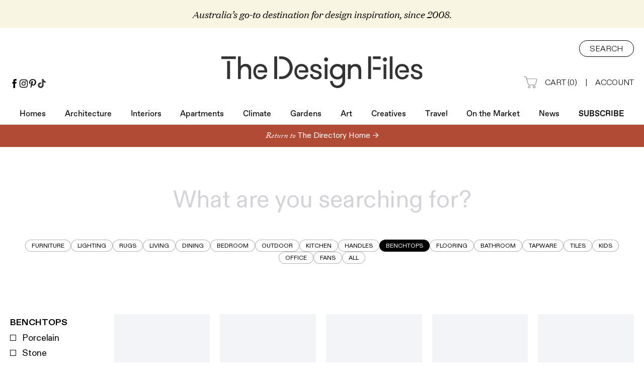

--- FILE ---
content_type: text/html; charset=utf-8
request_url: https://thedesignfiles.net/directory/collections/benchtops
body_size: 24579
content:
<!DOCTYPE html><html><head><meta charSet="utf-8"/><meta name="viewport" content="width=device-width"/><link rel="shortcut icon" href="/favicons/favicon.ico"/><title>Benchtops | Directory Collections | The Design Files | Australia&amp;#039;s most popular design blog.</title><meta name="robots" content="index,follow"/><meta name="twitter:card" content="summary"/><meta property="og:title" content="Benchtops | Directory Collections | The Design Files | Australia&amp;#039;s most popular design blog."/><meta property="og:image" content=""/><meta name="next-head-count" content="9"/><link rel="preconnect" href="https://use.typekit.net" crossorigin /><link data-next-font="" rel="preconnect" href="/" crossorigin="anonymous"/><link rel="preload" href="/_next/static/css/8f62163eaeef1f00.css" as="style"/><link rel="stylesheet" href="/_next/static/css/8f62163eaeef1f00.css" data-n-g=""/><link rel="preload" href="/_next/static/css/edac6b0b7c214655.css" as="style"/><link rel="stylesheet" href="/_next/static/css/edac6b0b7c214655.css" data-n-p=""/><noscript data-n-css=""></noscript><script defer="" nomodule="" src="/_next/static/chunks/polyfills-78c92fac7aa8fdd8.js"></script><script src="/_next/static/chunks/webpack-6deb5cedafa0daac.js" defer=""></script><script src="/_next/static/chunks/framework-63157d71ad419e09.js" defer=""></script><script src="/_next/static/chunks/main-25367dd3fd8b8241.js" defer=""></script><script src="/_next/static/chunks/pages/_app-eba39027c592cef9.js" defer=""></script><script src="/_next/static/chunks/866-84ca155420704332.js" defer=""></script><script src="/_next/static/chunks/311-8676681c5bef037e.js" defer=""></script><script src="/_next/static/chunks/pages/%5B%5B...paths%5D%5D-5e6b421654687c0a.js" defer=""></script><script src="/_next/static/zzIa5XDlAKnptq_xWk6_Q/_buildManifest.js" defer=""></script><script src="/_next/static/zzIa5XDlAKnptq_xWk6_Q/_ssgManifest.js" defer=""></script><style data-href="https://use.typekit.net/yvy4lle.css">@import url("https://p.typekit.net/p.css?s=1&k=yvy4lle&ht=tk&f=8482.8483.8484.8485.13380.16179.41000.6812.6813.6814.6817.24541.24542.24543.24544.24545.24546.24547.24548.24549.24550.24551.24552&a=608632&app=typekit&e=css");@font-face{font-family:"adobe-caslon-pro";src:url("https://use.typekit.net/af/3cbd9b/000000000000000000012d68/27/l?primer=7cdcb44be4a7db8877ffa5c0007b8dd865b3bbc383831fe2ea177f62257a9191&fvd=n4&v=3") format("woff2"),url("https://use.typekit.net/af/3cbd9b/000000000000000000012d68/27/d?primer=7cdcb44be4a7db8877ffa5c0007b8dd865b3bbc383831fe2ea177f62257a9191&fvd=n4&v=3") format("woff"),url("https://use.typekit.net/af/3cbd9b/000000000000000000012d68/27/a?primer=7cdcb44be4a7db8877ffa5c0007b8dd865b3bbc383831fe2ea177f62257a9191&fvd=n4&v=3") format("opentype");font-display:auto;font-style:normal;font-weight:400;font-stretch:normal}@font-face{font-family:"adobe-caslon-pro";src:url("https://use.typekit.net/af/200aad/000000000000000000012d67/27/l?primer=7cdcb44be4a7db8877ffa5c0007b8dd865b3bbc383831fe2ea177f62257a9191&fvd=i4&v=3") format("woff2"),url("https://use.typekit.net/af/200aad/000000000000000000012d67/27/d?primer=7cdcb44be4a7db8877ffa5c0007b8dd865b3bbc383831fe2ea177f62257a9191&fvd=i4&v=3") format("woff"),url("https://use.typekit.net/af/200aad/000000000000000000012d67/27/a?primer=7cdcb44be4a7db8877ffa5c0007b8dd865b3bbc383831fe2ea177f62257a9191&fvd=i4&v=3") format("opentype");font-display:auto;font-style:italic;font-weight:400;font-stretch:normal}@font-face{font-family:"adobe-caslon-pro";src:url("https://use.typekit.net/af/ed9e57/000000000000000000012d65/27/l?primer=7cdcb44be4a7db8877ffa5c0007b8dd865b3bbc383831fe2ea177f62257a9191&fvd=n7&v=3") format("woff2"),url("https://use.typekit.net/af/ed9e57/000000000000000000012d65/27/d?primer=7cdcb44be4a7db8877ffa5c0007b8dd865b3bbc383831fe2ea177f62257a9191&fvd=n7&v=3") format("woff"),url("https://use.typekit.net/af/ed9e57/000000000000000000012d65/27/a?primer=7cdcb44be4a7db8877ffa5c0007b8dd865b3bbc383831fe2ea177f62257a9191&fvd=n7&v=3") format("opentype");font-display:auto;font-style:normal;font-weight:700;font-stretch:normal}@font-face{font-family:"adobe-caslon-pro";src:url("https://use.typekit.net/af/d7062a/000000000000000000012d66/27/l?primer=7cdcb44be4a7db8877ffa5c0007b8dd865b3bbc383831fe2ea177f62257a9191&fvd=i7&v=3") format("woff2"),url("https://use.typekit.net/af/d7062a/000000000000000000012d66/27/d?primer=7cdcb44be4a7db8877ffa5c0007b8dd865b3bbc383831fe2ea177f62257a9191&fvd=i7&v=3") format("woff"),url("https://use.typekit.net/af/d7062a/000000000000000000012d66/27/a?primer=7cdcb44be4a7db8877ffa5c0007b8dd865b3bbc383831fe2ea177f62257a9191&fvd=i7&v=3") format("opentype");font-display:auto;font-style:italic;font-weight:700;font-stretch:normal}@font-face{font-family:"utopia-std";src:url("https://use.typekit.net/af/6ebf8d/0000000000000000000131a0/27/l?subset_id=2&fvd=n7&v=3") format("woff2"),url("https://use.typekit.net/af/6ebf8d/0000000000000000000131a0/27/d?subset_id=2&fvd=n7&v=3") format("woff"),url("https://use.typekit.net/af/6ebf8d/0000000000000000000131a0/27/a?subset_id=2&fvd=n7&v=3") format("opentype");font-display:auto;font-style:normal;font-weight:700;font-stretch:normal}@font-face{font-family:"eb-garamond";src:url("https://use.typekit.net/af/13404c/00000000000000007735a171/30/l?primer=7cdcb44be4a7db8877ffa5c0007b8dd865b3bbc383831fe2ea177f62257a9191&fvd=n4&v=3") format("woff2"),url("https://use.typekit.net/af/13404c/00000000000000007735a171/30/d?primer=7cdcb44be4a7db8877ffa5c0007b8dd865b3bbc383831fe2ea177f62257a9191&fvd=n4&v=3") format("woff"),url("https://use.typekit.net/af/13404c/00000000000000007735a171/30/a?primer=7cdcb44be4a7db8877ffa5c0007b8dd865b3bbc383831fe2ea177f62257a9191&fvd=n4&v=3") format("opentype");font-display:auto;font-style:normal;font-weight:400;font-stretch:normal}@font-face{font-family:"eb-garamond";src:url("https://use.typekit.net/af/7b9654/00000000000000007735a174/30/l?primer=7cdcb44be4a7db8877ffa5c0007b8dd865b3bbc383831fe2ea177f62257a9191&fvd=i4&v=3") format("woff2"),url("https://use.typekit.net/af/7b9654/00000000000000007735a174/30/d?primer=7cdcb44be4a7db8877ffa5c0007b8dd865b3bbc383831fe2ea177f62257a9191&fvd=i4&v=3") format("woff"),url("https://use.typekit.net/af/7b9654/00000000000000007735a174/30/a?primer=7cdcb44be4a7db8877ffa5c0007b8dd865b3bbc383831fe2ea177f62257a9191&fvd=i4&v=3") format("opentype");font-display:auto;font-style:italic;font-weight:400;font-stretch:normal}@font-face{font-family:"minion-pro";src:url("https://use.typekit.net/af/ea8d85/0000000000000000000151d1/27/l?primer=7cdcb44be4a7db8877ffa5c0007b8dd865b3bbc383831fe2ea177f62257a9191&fvd=n7&v=3") format("woff2"),url("https://use.typekit.net/af/ea8d85/0000000000000000000151d1/27/d?primer=7cdcb44be4a7db8877ffa5c0007b8dd865b3bbc383831fe2ea177f62257a9191&fvd=n7&v=3") format("woff"),url("https://use.typekit.net/af/ea8d85/0000000000000000000151d1/27/a?primer=7cdcb44be4a7db8877ffa5c0007b8dd865b3bbc383831fe2ea177f62257a9191&fvd=n7&v=3") format("opentype");font-display:auto;font-style:normal;font-weight:700;font-stretch:normal}@font-face{font-family:"minion-pro";src:url("https://use.typekit.net/af/bc1d75/0000000000000000000151d2/27/l?primer=7cdcb44be4a7db8877ffa5c0007b8dd865b3bbc383831fe2ea177f62257a9191&fvd=i7&v=3") format("woff2"),url("https://use.typekit.net/af/bc1d75/0000000000000000000151d2/27/d?primer=7cdcb44be4a7db8877ffa5c0007b8dd865b3bbc383831fe2ea177f62257a9191&fvd=i7&v=3") format("woff"),url("https://use.typekit.net/af/bc1d75/0000000000000000000151d2/27/a?primer=7cdcb44be4a7db8877ffa5c0007b8dd865b3bbc383831fe2ea177f62257a9191&fvd=i7&v=3") format("opentype");font-display:auto;font-style:italic;font-weight:700;font-stretch:normal}@font-face{font-family:"minion-pro";src:url("https://use.typekit.net/af/5033af/0000000000000000000151d3/27/l?primer=7cdcb44be4a7db8877ffa5c0007b8dd865b3bbc383831fe2ea177f62257a9191&fvd=i4&v=3") format("woff2"),url("https://use.typekit.net/af/5033af/0000000000000000000151d3/27/d?primer=7cdcb44be4a7db8877ffa5c0007b8dd865b3bbc383831fe2ea177f62257a9191&fvd=i4&v=3") format("woff"),url("https://use.typekit.net/af/5033af/0000000000000000000151d3/27/a?primer=7cdcb44be4a7db8877ffa5c0007b8dd865b3bbc383831fe2ea177f62257a9191&fvd=i4&v=3") format("opentype");font-display:auto;font-style:italic;font-weight:400;font-stretch:normal}@font-face{font-family:"minion-pro";src:url("https://use.typekit.net/af/1286c7/0000000000000000000151d6/27/l?primer=7cdcb44be4a7db8877ffa5c0007b8dd865b3bbc383831fe2ea177f62257a9191&fvd=n4&v=3") format("woff2"),url("https://use.typekit.net/af/1286c7/0000000000000000000151d6/27/d?primer=7cdcb44be4a7db8877ffa5c0007b8dd865b3bbc383831fe2ea177f62257a9191&fvd=n4&v=3") format("woff"),url("https://use.typekit.net/af/1286c7/0000000000000000000151d6/27/a?primer=7cdcb44be4a7db8877ffa5c0007b8dd865b3bbc383831fe2ea177f62257a9191&fvd=n4&v=3") format("opentype");font-display:auto;font-style:normal;font-weight:400;font-stretch:normal}@font-face{font-family:"sofia-pro";src:url("https://use.typekit.net/af/bb213c/00000000000000007735f995/30/l?primer=7cdcb44be4a7db8877ffa5c0007b8dd865b3bbc383831fe2ea177f62257a9191&fvd=n2&v=3") format("woff2"),url("https://use.typekit.net/af/bb213c/00000000000000007735f995/30/d?primer=7cdcb44be4a7db8877ffa5c0007b8dd865b3bbc383831fe2ea177f62257a9191&fvd=n2&v=3") format("woff"),url("https://use.typekit.net/af/bb213c/00000000000000007735f995/30/a?primer=7cdcb44be4a7db8877ffa5c0007b8dd865b3bbc383831fe2ea177f62257a9191&fvd=n2&v=3") format("opentype");font-display:auto;font-style:normal;font-weight:200;font-stretch:normal}@font-face{font-family:"sofia-pro";src:url("https://use.typekit.net/af/ceaf1c/00000000000000007735f98f/30/l?primer=7cdcb44be4a7db8877ffa5c0007b8dd865b3bbc383831fe2ea177f62257a9191&fvd=i2&v=3") format("woff2"),url("https://use.typekit.net/af/ceaf1c/00000000000000007735f98f/30/d?primer=7cdcb44be4a7db8877ffa5c0007b8dd865b3bbc383831fe2ea177f62257a9191&fvd=i2&v=3") format("woff"),url("https://use.typekit.net/af/ceaf1c/00000000000000007735f98f/30/a?primer=7cdcb44be4a7db8877ffa5c0007b8dd865b3bbc383831fe2ea177f62257a9191&fvd=i2&v=3") format("opentype");font-display:auto;font-style:italic;font-weight:200;font-stretch:normal}@font-face{font-family:"sofia-pro";src:url("https://use.typekit.net/af/2e2409/00000000000000007735f990/30/l?primer=7cdcb44be4a7db8877ffa5c0007b8dd865b3bbc383831fe2ea177f62257a9191&fvd=n3&v=3") format("woff2"),url("https://use.typekit.net/af/2e2409/00000000000000007735f990/30/d?primer=7cdcb44be4a7db8877ffa5c0007b8dd865b3bbc383831fe2ea177f62257a9191&fvd=n3&v=3") format("woff"),url("https://use.typekit.net/af/2e2409/00000000000000007735f990/30/a?primer=7cdcb44be4a7db8877ffa5c0007b8dd865b3bbc383831fe2ea177f62257a9191&fvd=n3&v=3") format("opentype");font-display:auto;font-style:normal;font-weight:300;font-stretch:normal}@font-face{font-family:"sofia-pro";src:url("https://use.typekit.net/af/0ab956/00000000000000007735f998/30/l?primer=7cdcb44be4a7db8877ffa5c0007b8dd865b3bbc383831fe2ea177f62257a9191&fvd=i3&v=3") format("woff2"),url("https://use.typekit.net/af/0ab956/00000000000000007735f998/30/d?primer=7cdcb44be4a7db8877ffa5c0007b8dd865b3bbc383831fe2ea177f62257a9191&fvd=i3&v=3") format("woff"),url("https://use.typekit.net/af/0ab956/00000000000000007735f998/30/a?primer=7cdcb44be4a7db8877ffa5c0007b8dd865b3bbc383831fe2ea177f62257a9191&fvd=i3&v=3") format("opentype");font-display:auto;font-style:italic;font-weight:300;font-stretch:normal}@font-face{font-family:"sofia-pro";src:url("https://use.typekit.net/af/19ced7/00000000000000007735f992/30/l?primer=7cdcb44be4a7db8877ffa5c0007b8dd865b3bbc383831fe2ea177f62257a9191&fvd=n5&v=3") format("woff2"),url("https://use.typekit.net/af/19ced7/00000000000000007735f992/30/d?primer=7cdcb44be4a7db8877ffa5c0007b8dd865b3bbc383831fe2ea177f62257a9191&fvd=n5&v=3") format("woff"),url("https://use.typekit.net/af/19ced7/00000000000000007735f992/30/a?primer=7cdcb44be4a7db8877ffa5c0007b8dd865b3bbc383831fe2ea177f62257a9191&fvd=n5&v=3") format("opentype");font-display:auto;font-style:normal;font-weight:500;font-stretch:normal}@font-face{font-family:"sofia-pro";src:url("https://use.typekit.net/af/33e8a4/00000000000000007735f99b/30/l?primer=7cdcb44be4a7db8877ffa5c0007b8dd865b3bbc383831fe2ea177f62257a9191&fvd=i5&v=3") format("woff2"),url("https://use.typekit.net/af/33e8a4/00000000000000007735f99b/30/d?primer=7cdcb44be4a7db8877ffa5c0007b8dd865b3bbc383831fe2ea177f62257a9191&fvd=i5&v=3") format("woff"),url("https://use.typekit.net/af/33e8a4/00000000000000007735f99b/30/a?primer=7cdcb44be4a7db8877ffa5c0007b8dd865b3bbc383831fe2ea177f62257a9191&fvd=i5&v=3") format("opentype");font-display:auto;font-style:italic;font-weight:500;font-stretch:normal}@font-face{font-family:"sofia-pro";src:url("https://use.typekit.net/af/b718ff/00000000000000007735f98d/30/l?primer=7cdcb44be4a7db8877ffa5c0007b8dd865b3bbc383831fe2ea177f62257a9191&fvd=n4&v=3") format("woff2"),url("https://use.typekit.net/af/b718ff/00000000000000007735f98d/30/d?primer=7cdcb44be4a7db8877ffa5c0007b8dd865b3bbc383831fe2ea177f62257a9191&fvd=n4&v=3") format("woff"),url("https://use.typekit.net/af/b718ff/00000000000000007735f98d/30/a?primer=7cdcb44be4a7db8877ffa5c0007b8dd865b3bbc383831fe2ea177f62257a9191&fvd=n4&v=3") format("opentype");font-display:auto;font-style:normal;font-weight:400;font-stretch:normal}@font-face{font-family:"sofia-pro";src:url("https://use.typekit.net/af/c09857/00000000000000007735f98c/30/l?primer=7cdcb44be4a7db8877ffa5c0007b8dd865b3bbc383831fe2ea177f62257a9191&fvd=i4&v=3") format("woff2"),url("https://use.typekit.net/af/c09857/00000000000000007735f98c/30/d?primer=7cdcb44be4a7db8877ffa5c0007b8dd865b3bbc383831fe2ea177f62257a9191&fvd=i4&v=3") format("woff"),url("https://use.typekit.net/af/c09857/00000000000000007735f98c/30/a?primer=7cdcb44be4a7db8877ffa5c0007b8dd865b3bbc383831fe2ea177f62257a9191&fvd=i4&v=3") format("opentype");font-display:auto;font-style:italic;font-weight:400;font-stretch:normal}@font-face{font-family:"sofia-pro";src:url("https://use.typekit.net/af/262452/00000000000000007735f99a/30/l?primer=7cdcb44be4a7db8877ffa5c0007b8dd865b3bbc383831fe2ea177f62257a9191&fvd=n6&v=3") format("woff2"),url("https://use.typekit.net/af/262452/00000000000000007735f99a/30/d?primer=7cdcb44be4a7db8877ffa5c0007b8dd865b3bbc383831fe2ea177f62257a9191&fvd=n6&v=3") format("woff"),url("https://use.typekit.net/af/262452/00000000000000007735f99a/30/a?primer=7cdcb44be4a7db8877ffa5c0007b8dd865b3bbc383831fe2ea177f62257a9191&fvd=n6&v=3") format("opentype");font-display:auto;font-style:normal;font-weight:600;font-stretch:normal}@font-face{font-family:"sofia-pro";src:url("https://use.typekit.net/af/2dec1e/00000000000000007735f997/30/l?primer=7cdcb44be4a7db8877ffa5c0007b8dd865b3bbc383831fe2ea177f62257a9191&fvd=n1&v=3") format("woff2"),url("https://use.typekit.net/af/2dec1e/00000000000000007735f997/30/d?primer=7cdcb44be4a7db8877ffa5c0007b8dd865b3bbc383831fe2ea177f62257a9191&fvd=n1&v=3") format("woff"),url("https://use.typekit.net/af/2dec1e/00000000000000007735f997/30/a?primer=7cdcb44be4a7db8877ffa5c0007b8dd865b3bbc383831fe2ea177f62257a9191&fvd=n1&v=3") format("opentype");font-display:auto;font-style:normal;font-weight:100;font-stretch:normal}@font-face{font-family:"sofia-pro";src:url("https://use.typekit.net/af/ed1bc0/00000000000000007735f98e/30/l?primer=7cdcb44be4a7db8877ffa5c0007b8dd865b3bbc383831fe2ea177f62257a9191&fvd=i1&v=3") format("woff2"),url("https://use.typekit.net/af/ed1bc0/00000000000000007735f98e/30/d?primer=7cdcb44be4a7db8877ffa5c0007b8dd865b3bbc383831fe2ea177f62257a9191&fvd=i1&v=3") format("woff"),url("https://use.typekit.net/af/ed1bc0/00000000000000007735f98e/30/a?primer=7cdcb44be4a7db8877ffa5c0007b8dd865b3bbc383831fe2ea177f62257a9191&fvd=i1&v=3") format("opentype");font-display:auto;font-style:italic;font-weight:100;font-stretch:normal}@font-face{font-family:"sofia-pro";src:url("https://use.typekit.net/af/36f509/00000000000000007735f994/30/l?primer=7cdcb44be4a7db8877ffa5c0007b8dd865b3bbc383831fe2ea177f62257a9191&fvd=i6&v=3") format("woff2"),url("https://use.typekit.net/af/36f509/00000000000000007735f994/30/d?primer=7cdcb44be4a7db8877ffa5c0007b8dd865b3bbc383831fe2ea177f62257a9191&fvd=i6&v=3") format("woff"),url("https://use.typekit.net/af/36f509/00000000000000007735f994/30/a?primer=7cdcb44be4a7db8877ffa5c0007b8dd865b3bbc383831fe2ea177f62257a9191&fvd=i6&v=3") format("opentype");font-display:auto;font-style:italic;font-weight:600;font-stretch:normal}.tk-adobe-caslon-pro{font-family:"adobe-caslon-pro",serif}.tk-utopia-std{font-family:"utopia-std",sans-serif}.tk-eb-garamond{font-family:"eb-garamond",serif}.tk-minion-pro{font-family:"minion-pro",serif}.tk-sofia-pro{font-family:"sofia-pro",sans-serif}</style></head><body><div id="__next"><div class="body-type"><div class="tablet:hidden relative flex flex-col border-b border-[#CCC]"><div class="bg-[#F8F5E0] py-4 hidden"><div class="container flex flex-col items-center justify-center"><div class="text text-center font-[domaine] text-[19px] italic">Australia’s go-to destination for design inspiration, since 2008.</div></div></div><div class="tablet:hidden mt-4 flex w-full justify-center"><div class="mx-auto bg-gray-100 items-center mt-4 flex w-full justify-center" style="max-width:970px;min-width:970px;height:90px"><div class="adunitContainer"><div class="adBox" id="div-gpt-ad-1499747656813-0"></div></div></div></div><div class="relative"><div class="container relative flex flex-col pt-6"><div class="absolute bottom-0 left-[20px] flex flex-col items-start text-left"><div class="phone:hidden flex items-start justify-center gap-4"><a class="text-inherit" href="https://www.facebook.com/thedesignfiles" target="_blank"><img class="flex h-[18px] w-[18px] justify-center" src="/icons/facebook.svg"/></a><a class="text-inherit" href="https://instagram.com/thedesignfiles" target="_blank"><img class="flex h-[18px] w-[18px] justify-center" src="/icons/instagram.svg"/></a><a class="text-inherit" href="https://www.pinterest.com/thedesignfiles" target="_blank"><img class="flex h-[18px] w-[18px] justify-center" src="/icons/pinterest.svg"/></a><a class="text-inherit" href="https://www.tiktok.com/@thedesignfiles" target="_blank"><img class="flex h-[18px] w-[18px] justify-center" src="/icons/tiktok.svg"/></a></div></div><div class="flex w-full justify-center"><a class="text-inherit" href="/"><img class="mt-8 w-[400px]" src="/images/logo.svg" alt="Logo"/></a></div><div class="absolute top-6 right-[20px] flex flex-col items-end text-right"><div><button class="flex items-center justify-center h-[33px] rounded-[20px] border border-black px-[20px] pt-[3px] text-[16px] font-light uppercase">Search</button></div><div class="mt-10 flex items-center justify-end"><a class="inline-flex text-[16px] font-light uppercase text-inherit" href="/shop/cart"><img class="w-[26px] h-[23px] mr-4 mt-[-1px]" src="/images/cart-icon@2x.png" alt="Cart Icon"/>Cart <span class="phone:hidden inline-block">(<!-- -->0<!-- -->)</span></a><span class="mx-4 text-[16px] font-light">|</span><a class="text-[16px] font-light uppercase text-inherit" href="https://account.thedesignfiles.net/">Account</a></div></div></div><div><div class="mt-[40px] flex"><div class="container flex justify-between"><div class="select-none font-[favorit] text-[16px] pb-2 flex flex-[1_0_auto] justify-center relative tablet:text-[20px] tablet:py-5 tablet:border-b tablet:border-black tablet:px-[20px] phone:px-[10px]"><a class="text-inherit" href="/section/homes">Homes<div class="absolute inset-x-0 bottom-[-1px] h-[1px] w-full border-b border-black opacity-0 transition-opacity duration-200"></div></a></div><div class="select-none font-[favorit] text-[16px] pb-2 flex flex-[1_0_auto] justify-center relative tablet:text-[20px] tablet:py-5 tablet:border-b tablet:border-black tablet:px-[20px] phone:px-[10px]"><a class="text-inherit" href="/section/architecture">Architecture<div class="absolute inset-x-0 bottom-[-1px] h-[1px] w-full border-b border-black opacity-0 transition-opacity duration-200"></div></a></div><div class="select-none font-[favorit] text-[16px] pb-2 flex flex-[1_0_auto] justify-center relative tablet:text-[20px] tablet:py-5 tablet:border-b tablet:border-black tablet:px-[20px] phone:px-[10px]"><a class="text-inherit" href="/section/interiors">Interiors<div class="absolute inset-x-0 bottom-[-1px] h-[1px] w-full border-b border-black opacity-0 transition-opacity duration-200"></div></a></div><div class="select-none font-[favorit] text-[16px] pb-2 flex flex-[1_0_auto] justify-center relative tablet:text-[20px] tablet:py-5 tablet:border-b tablet:border-black tablet:px-[20px] phone:px-[10px]"><a class="text-inherit" href="/section/architecture-apartments">Apartments<div class="absolute inset-x-0 bottom-[-1px] h-[1px] w-full border-b border-black opacity-0 transition-opacity duration-200"></div></a></div><div class="select-none font-[favorit] text-[16px] pb-2 flex flex-[1_0_auto] justify-center relative tablet:text-[20px] tablet:py-5 tablet:border-b tablet:border-black tablet:px-[20px] phone:px-[10px]"><a class="text-inherit" href="/climate">Climate<div class="absolute inset-x-0 bottom-[-1px] h-[1px] w-full border-b border-black opacity-0 transition-opacity duration-200"></div></a></div><div class="select-none font-[favorit] text-[16px] pb-2 flex flex-[1_0_auto] justify-center relative tablet:text-[20px] tablet:py-5 tablet:border-b tablet:border-black tablet:px-[20px] phone:px-[10px]"><a class="text-inherit" href="/section/gardens">Gardens<div class="absolute inset-x-0 bottom-[-1px] h-[1px] w-full border-b border-black opacity-0 transition-opacity duration-200"></div></a></div><div class="select-none font-[favorit] text-[16px] pb-2 flex flex-[1_0_auto] justify-center relative tablet:text-[20px] tablet:py-5 tablet:border-b tablet:border-black tablet:px-[20px] phone:px-[10px]"><a class="text-inherit" href="/section/art">Art<div class="absolute inset-x-0 bottom-[-1px] h-[1px] w-full border-b border-black opacity-0 transition-opacity duration-200"></div></a></div><div class="select-none font-[favorit] text-[16px] pb-2 flex flex-[1_0_auto] justify-center relative tablet:text-[20px] tablet:py-5 tablet:border-b tablet:border-black tablet:px-[20px] phone:px-[10px]"><a class="text-inherit" href="/section/creative-people">Creatives<div class="absolute inset-x-0 bottom-[-1px] h-[1px] w-full border-b border-black opacity-0 transition-opacity duration-200"></div></a></div><div class="select-none font-[favorit] text-[16px] pb-2 flex flex-[1_0_auto] justify-center relative tablet:text-[20px] tablet:py-5 tablet:border-b tablet:border-black tablet:px-[20px] phone:px-[10px]"><a class="text-inherit" href="/section/travel">Travel<div class="absolute inset-x-0 bottom-[-1px] h-[1px] w-full border-b border-black opacity-0 transition-opacity duration-200"></div></a></div><div class="select-none font-[favorit] text-[16px] pb-2 flex flex-[1_0_auto] justify-center relative tablet:text-[20px] tablet:py-5 tablet:border-b tablet:border-black tablet:px-[20px] phone:px-[10px]"><a class="text-inherit" href="/feature/on-the-market">On the Market<div class="absolute inset-x-0 bottom-[-1px] h-[1px] w-full border-b border-black opacity-0 transition-opacity duration-200"></div></a></div><div class="select-none font-[favorit] text-[16px] pb-2 flex flex-[1_0_auto] justify-center relative tablet:text-[20px] tablet:py-5 tablet:border-b tablet:border-black tablet:px-[20px] phone:px-[10px]"><a class="text-inherit" href="/news">News<div class="absolute inset-x-0 bottom-[-1px] h-[1px] w-full border-b border-black opacity-0 transition-opacity duration-200"></div></a></div><div class="select-none font-[favorit] text-[16px] pb-2 flex flex-[1_0_auto] justify-center relative tablet:text-[20px] tablet:py-5 tablet:border-b tablet:border-black tablet:px-[20px] phone:px-[10px] font-medium uppercase"><a class="text-inherit" href="/subscribe">Subscribe<div class="absolute inset-x-0 bottom-[-1px] h-[1px] w-full border-b border-black opacity-0 transition-opacity duration-200"></div></a></div></div></div></div></div></div><div class="flex-col border-b border-[#CCC] bg-white z-30 right-0 left-0 transition-opacity top-0 duration-300 select-none opacity-100 pointer-events-auto tablet:flex relative hidden"><div class="container relative flex items-center justify-center py-5"><a class="text-inherit" href="/"><img class="w-full max-w-[180px] translate-y-[3px]" src="/images/logo.svg"/></a><div class="div padding tablet:left-[10px] absolute left-0 flex h-[32px] cursor-pointer justify-center"><img src="/icons/hamburger.svg" class="w-full max-w-[18px]"/></div><div><a class="phone:inline-flex h-[33px] text-[16px] font-light uppercase phone:right-[40px] absolute top-[24px] right-[50px] text-inherit" href="/cart"><img class="w-[26px] h-[23px] mr-4 mt-[-1px]" src="/images/cart-icon@2x.png"/></a><div><div class="div padding phone:right-[10px] absolute top-[18px] right-0 flex h-[32px] cursor-pointer justify-center"><img src="/icons/search.svg" class="w-full max-w-[18px]"/></div></div></div></div></div><div class="tablet:flex relative my-2 hidden w-full justify-center"><div class="mx-auto bg-gray-100 items-center tablet:flex relative my-2 hidden w-full justify-center" style="max-width:320px;min-width:320px;height:50px"><div class="adunitContainer"><div class="adBox" id="div-gpt-ad-1499748360550-0"></div></div></div></div><div class="fixed flex flex-col border-b border-[#CCC] bg-white z-30 right-0 left-0 opacity-0 transition-opacity pointer-events-none top-0 duration-300 select-none"><div class="container relative flex items-center justify-center py-5"><a class="text-inherit" href="/"><img class="w-full max-w-[180px] translate-y-[3px]" src="/images/logo.svg"/></a><div class="div padding tablet:left-[10px] absolute left-0 flex h-[32px] cursor-pointer justify-center"><img src="/icons/hamburger.svg" class="w-full max-w-[18px]"/></div><div><a class="phone:inline-flex h-[33px] text-[16px] font-light uppercase phone:right-[40px] absolute top-[24px] right-[50px] text-inherit" href="/cart"><img class="w-[26px] h-[23px] mr-4 mt-[-1px]" src="/images/cart-icon@2x.png"/></a><div><div class="div padding phone:right-[10px] absolute top-[18px] right-0 flex h-[32px] cursor-pointer justify-center"><img src="/icons/search.svg" class="w-full max-w-[18px]"/></div></div></div></div></div><div><div><div class="flex w-full items-center justify-center phone:flex-col"><a class="grow flex items-center h-[44px] w-1/2 phone:w-full bg-[#B04C36] text-inherit" href="/directory"><div class="flex justify-center items-center max-w-[700px] mx-auto w-full"><div class="mt-[5px] font-[adobe-caslon-pro] text-[16px] font-normal italic leading-none text-white">Return to<!-- --> </div><div class="font-[abcDiatype] text-[16px] font-normal leading-none text-white">The Directory Home →</div></div></a></div><div class="container"><div class="container pt-5"><div class="w-col relative tablet:mt-8 tablet:mb-6 phone:mt-4 phone:mb-2 mt-14 mb-12"><input id="inline-search" type="text" class="input-base h-[60px] phone:h-[64px] w-full max-w-[680px] text-center text-[48px] placeholder:text-[48px] placeholder:opacity-30 focus:placeholder:opacity-0 phone:placeholder:text-[22px] phone:text-[22px] leading-1 pt-0" placeholder="What are you searching for?"/></div></div><div class="phone:gap-3 phone:mb-[50px] container mx-auto mb-[100px] flex max-w-[680px] flex-wrap items-center justify-center gap-4"><a class="text-inherit" href="/directory/collections/furniture"><button theme="filter" class="flex items-center justify-center rounded-[60px] border border-black/30 text-[12px] uppercase h-[24px] px-3 pt-[1px] tablet:pt-[0.75px] bg-white text-black">Furniture</button></a><a class="text-inherit" href="/directory/collections/lighting"><button theme="filter" class="flex items-center justify-center rounded-[60px] border border-black/30 text-[12px] uppercase h-[24px] px-3 pt-[1px] tablet:pt-[0.75px] bg-white text-black">Lighting</button></a><a class="text-inherit" href="/directory/collections/rugs"><button theme="filter" class="flex items-center justify-center rounded-[60px] border border-black/30 text-[12px] uppercase h-[24px] px-3 pt-[1px] tablet:pt-[0.75px] bg-white text-black">Rugs</button></a><a class="text-inherit" href="/directory/collections/living"><button theme="filter" class="flex items-center justify-center rounded-[60px] border border-black/30 text-[12px] uppercase h-[24px] px-3 pt-[1px] tablet:pt-[0.75px] bg-white text-black">Living</button></a><a class="text-inherit" href="/directory/collections/dining"><button theme="filter" class="flex items-center justify-center rounded-[60px] border border-black/30 text-[12px] uppercase h-[24px] px-3 pt-[1px] tablet:pt-[0.75px] bg-white text-black">Dining</button></a><a class="text-inherit" href="/directory/collections/bedroom"><button theme="filter" class="flex items-center justify-center rounded-[60px] border border-black/30 text-[12px] uppercase h-[24px] px-3 pt-[1px] tablet:pt-[0.75px] bg-white text-black">Bedroom</button></a><a class="text-inherit" href="/directory/collections/outdoor"><button theme="filter" class="flex items-center justify-center rounded-[60px] border border-black/30 text-[12px] uppercase h-[24px] px-3 pt-[1px] tablet:pt-[0.75px] bg-white text-black">Outdoor</button></a><a class="text-inherit" href="/directory/collections/kitchen"><button theme="filter" class="flex items-center justify-center rounded-[60px] border border-black/30 text-[12px] uppercase h-[24px] px-3 pt-[1px] tablet:pt-[0.75px] bg-white text-black">Kitchen</button></a><a class="text-inherit" href="/directory/collections/handles"><button theme="filter" class="flex items-center justify-center rounded-[60px] border border-black/30 text-[12px] uppercase h-[24px] px-3 pt-[1px] tablet:pt-[0.75px] bg-white text-black">Handles</button></a><a class="text-inherit" href="/directory/collections"><button theme="filter" class="flex items-center justify-center rounded-[60px] border border-black/30 text-[12px] uppercase h-[24px] px-3 pt-[1px] tablet:pt-[0.75px] bg-black text-white">Benchtops</button></a><a class="text-inherit" href="/directory/collections/flooring"><button theme="filter" class="flex items-center justify-center rounded-[60px] border border-black/30 text-[12px] uppercase h-[24px] px-3 pt-[1px] tablet:pt-[0.75px] bg-white text-black">Flooring</button></a><a class="text-inherit" href="/directory/collections/bathroom"><button theme="filter" class="flex items-center justify-center rounded-[60px] border border-black/30 text-[12px] uppercase h-[24px] px-3 pt-[1px] tablet:pt-[0.75px] bg-white text-black">Bathroom</button></a><a class="text-inherit" href="/directory/collections/tapware"><button theme="filter" class="flex items-center justify-center rounded-[60px] border border-black/30 text-[12px] uppercase h-[24px] px-3 pt-[1px] tablet:pt-[0.75px] bg-white text-black">Tapware</button></a><a class="text-inherit" href="/directory/collections/tiles-2"><button theme="filter" class="flex items-center justify-center rounded-[60px] border border-black/30 text-[12px] uppercase h-[24px] px-3 pt-[1px] tablet:pt-[0.75px] bg-white text-black">Tiles</button></a><a class="text-inherit" href="/directory/collections/kids"><button theme="filter" class="flex items-center justify-center rounded-[60px] border border-black/30 text-[12px] uppercase h-[24px] px-3 pt-[1px] tablet:pt-[0.75px] bg-white text-black">Kids</button></a><a class="text-inherit" href="/directory/collections/office"><button theme="filter" class="flex items-center justify-center rounded-[60px] border border-black/30 text-[12px] uppercase h-[24px] px-3 pt-[1px] tablet:pt-[0.75px] bg-white text-black">Office</button></a><a class="text-inherit" href="/directory/collections/fans"><button theme="filter" class="flex items-center justify-center rounded-[60px] border border-black/30 text-[12px] uppercase h-[24px] px-3 pt-[1px] tablet:pt-[0.75px] bg-white text-black">Fans</button></a><a class="text-inherit" href="/directory/collections"><button theme="filter" class="flex items-center justify-center rounded-[60px] border border-black/30 text-[12px] uppercase h-[24px] px-3 pt-[1px] tablet:pt-[0.75px] bg-white text-black">All</button></a></div><div class="phone:flex-col flex"><div class="phone:w-full phone:mb-[20px] flex w-1/6 flex-col items-start pr-[20px]"><div class="mb-10"><div class="mb-1 text-[18px] font-bold uppercase leading-[186.5%]">Benchtops</div><div class="mb-2 flex cursor-pointer select-none items-center text-[18px] font-normal leading-tight tracking-[-0.005em]"><div class="w-[12px] h-[12px] flex mt-[-2px] mr-3 border border-black bg-white"></div><span>Porcelain</span></div><div class="mb-2 flex cursor-pointer select-none items-center text-[18px] font-normal leading-tight tracking-[-0.005em]"><div class="w-[12px] h-[12px] flex mt-[-2px] mr-3 border border-black bg-white"></div><span>Stone</span></div><div class="mb-2 flex cursor-pointer select-none items-center text-[18px] font-normal leading-tight tracking-[-0.005em]"><div class="w-[12px] h-[12px] flex mt-[-2px] mr-3 border border-black bg-white"></div><span>Terrazzo</span></div></div><div class="mb-10"><div class="mb-1 text-[18px] font-bold uppercase leading-[186.5%]">Retailers</div><div class="mb-2 flex cursor-pointer select-none items-center text-[18px] font-normal leading-tight tracking-[-0.005em]"><div class="w-[12px] h-[12px] flex mt-[-2px] mr-3 border border-black bg-white"></div><span>CDK Stone</span></div><div class="mb-2 flex cursor-pointer select-none items-center text-[18px] font-normal leading-tight tracking-[-0.005em]"><div class="w-[12px] h-[12px] flex mt-[-2px] mr-3 border border-black bg-white"></div><span>Fibonacci</span></div><div class="mb-2 flex cursor-pointer select-none items-center text-[18px] font-normal leading-tight tracking-[-0.005em]"><div class="w-[12px] h-[12px] flex mt-[-2px] mr-3 border border-black bg-white"></div><span>Artedomus</span></div></div></div><div class="w-5/6 phone:w-full"><div class="mx-[-10px] flex flex-wrap"><div class="px-[10px] mb-10 phone:mb-6 w-1/5 phone:w-1/2"><a target="_self" class="text-inherit" href="/directory/product/green-maestro"><div class="group relative bg-gray-100"><div class="relative pb-[130%] w-full"><img alt="" loading="lazy" width="NaN" height="NaN" decoding="async" data-nimg="fill" class="transition-opacity duration-300 ease-in-out opacity-0" style="position:absolute;height:100%;width:100%;left:0;top:0;right:0;bottom:0;object-fit:cover;color:transparent" sizes="(min-width: 1024px) 360px, 90vw" srcSet="//wsrv.nl/?url=https://thedesignfiles.wpenginepowered.com/wp-content/uploads/2024/04/CDK-MAestro-quartzite-01.jpg&amp;w=768&amp;q=75&amp;output=webp 768w, //wsrv.nl/?url=https://thedesignfiles.wpenginepowered.com/wp-content/uploads/2024/04/CDK-MAestro-quartzite-01.jpg&amp;w=1440&amp;q=75&amp;output=webp 1440w, //wsrv.nl/?url=https://thedesignfiles.wpenginepowered.com/wp-content/uploads/2024/04/CDK-MAestro-quartzite-01.jpg&amp;w=1920&amp;q=75&amp;output=webp 1920w, //wsrv.nl/?url=https://thedesignfiles.wpenginepowered.com/wp-content/uploads/2024/04/CDK-MAestro-quartzite-01.jpg&amp;w=2560&amp;q=75&amp;output=webp 2560w" src="//wsrv.nl/?url=https://thedesignfiles.wpenginepowered.com/wp-content/uploads/2024/04/CDK-MAestro-quartzite-01.jpg&amp;w=2560&amp;q=75&amp;output=webp"/></div></div></a><div class="mt-3 flex flex-col items-start"><div class="font-[abcDiatype] text-[9px] font-normal uppercase leading-tight tracking-[0.1em] text-black"><a class="text-inherit" href="/directory/retailer/cdk-stone"><span>CDK Stone</span></a></div><a target="_self" class="mt-[6px] font-[abcDiatype] text-[18px] font-bold leading-[1.29] tracking-[-0.005em] text-inherit" href="/directory/product/green-maestro">Green Maestro<!-- --> →</a></div></div><div class="px-[10px] mb-10 phone:mb-6 w-1/5 phone:w-1/2"><a target="_self" class="text-inherit" href="/directory/product/the-graduate"><div class="group relative bg-gray-100"><div class="relative pb-[130%] w-full"><img alt="" loading="lazy" width="NaN" height="NaN" decoding="async" data-nimg="fill" class="transition-opacity duration-300 ease-in-out opacity-0" style="position:absolute;height:100%;width:100%;left:0;top:0;right:0;bottom:0;object-fit:cover;color:transparent" sizes="(min-width: 1024px) 360px, 90vw" srcSet="//wsrv.nl/?url=https://thedesignfiles.wpenginepowered.com/wp-content/uploads/2024/09/Fibonacci-The-Graduate-01.jpg&amp;w=768&amp;q=75&amp;output=webp 768w, //wsrv.nl/?url=https://thedesignfiles.wpenginepowered.com/wp-content/uploads/2024/09/Fibonacci-The-Graduate-01.jpg&amp;w=1440&amp;q=75&amp;output=webp 1440w, //wsrv.nl/?url=https://thedesignfiles.wpenginepowered.com/wp-content/uploads/2024/09/Fibonacci-The-Graduate-01.jpg&amp;w=1920&amp;q=75&amp;output=webp 1920w, //wsrv.nl/?url=https://thedesignfiles.wpenginepowered.com/wp-content/uploads/2024/09/Fibonacci-The-Graduate-01.jpg&amp;w=2560&amp;q=75&amp;output=webp 2560w" src="//wsrv.nl/?url=https://thedesignfiles.wpenginepowered.com/wp-content/uploads/2024/09/Fibonacci-The-Graduate-01.jpg&amp;w=2560&amp;q=75&amp;output=webp"/></div><div class="pb-[130%] absolute top-0 left-0 w-full h-full opacity-0 transition-opacity duration-300 group-hover:opacity-100"><img alt="" loading="lazy" width="NaN" height="NaN" decoding="async" data-nimg="fill" class="transition-opacity duration-300 ease-in-out opacity-0" style="position:absolute;height:100%;width:100%;left:0;top:0;right:0;bottom:0;object-fit:cover;color:transparent" sizes="(min-width: 1024px) 360px, 90vw" srcSet="//wsrv.nl/?url=https://thedesignfiles.wpenginepowered.com/wp-content/uploads/2024/09/Fibonacci_10x10_TheGraduate.jpg&amp;w=768&amp;q=75&amp;output=webp 768w, //wsrv.nl/?url=https://thedesignfiles.wpenginepowered.com/wp-content/uploads/2024/09/Fibonacci_10x10_TheGraduate.jpg&amp;w=1440&amp;q=75&amp;output=webp 1440w, //wsrv.nl/?url=https://thedesignfiles.wpenginepowered.com/wp-content/uploads/2024/09/Fibonacci_10x10_TheGraduate.jpg&amp;w=1920&amp;q=75&amp;output=webp 1920w, //wsrv.nl/?url=https://thedesignfiles.wpenginepowered.com/wp-content/uploads/2024/09/Fibonacci_10x10_TheGraduate.jpg&amp;w=2560&amp;q=75&amp;output=webp 2560w" src="//wsrv.nl/?url=https://thedesignfiles.wpenginepowered.com/wp-content/uploads/2024/09/Fibonacci_10x10_TheGraduate.jpg&amp;w=2560&amp;q=75&amp;output=webp"/></div></div></a><div class="mt-3 flex flex-col items-start"><div class="font-[abcDiatype] text-[9px] font-normal uppercase leading-tight tracking-[0.1em] text-black"><a class="text-inherit" href="/directory/retailer/fibonacci"><span>Fibonacci</span></a></div><a target="_self" class="mt-[6px] font-[abcDiatype] text-[18px] font-bold leading-[1.29] tracking-[-0.005em] text-inherit" href="/directory/product/the-graduate">The Graduate<!-- --> →</a></div></div><div class="px-[10px] mb-10 phone:mb-6 w-1/5 phone:w-1/2"><a target="_self" class="text-inherit" href="/directory/product/natural-stone-sareva"><div class="group relative bg-gray-100"><div class="relative pb-[130%] w-full"><img alt="" loading="lazy" width="NaN" height="NaN" decoding="async" data-nimg="fill" class="transition-opacity duration-300 ease-in-out opacity-0" style="position:absolute;height:100%;width:100%;left:0;top:0;right:0;bottom:0;object-fit:cover;color:transparent" sizes="(min-width: 1024px) 360px, 90vw" srcSet="//wsrv.nl/?url=https://thedesignfiles.wpenginepowered.com/wp-content/uploads/2024/02/artedomus-sareva-01.jpg&amp;w=768&amp;q=75&amp;output=webp 768w, //wsrv.nl/?url=https://thedesignfiles.wpenginepowered.com/wp-content/uploads/2024/02/artedomus-sareva-01.jpg&amp;w=1440&amp;q=75&amp;output=webp 1440w, //wsrv.nl/?url=https://thedesignfiles.wpenginepowered.com/wp-content/uploads/2024/02/artedomus-sareva-01.jpg&amp;w=1920&amp;q=75&amp;output=webp 1920w, //wsrv.nl/?url=https://thedesignfiles.wpenginepowered.com/wp-content/uploads/2024/02/artedomus-sareva-01.jpg&amp;w=2560&amp;q=75&amp;output=webp 2560w" src="//wsrv.nl/?url=https://thedesignfiles.wpenginepowered.com/wp-content/uploads/2024/02/artedomus-sareva-01.jpg&amp;w=2560&amp;q=75&amp;output=webp"/></div><div class="pb-[130%] absolute top-0 left-0 w-full h-full opacity-0 transition-opacity duration-300 group-hover:opacity-100"><img alt="" loading="lazy" width="NaN" height="NaN" decoding="async" data-nimg="fill" class="transition-opacity duration-300 ease-in-out opacity-0" style="position:absolute;height:100%;width:100%;left:0;top:0;right:0;bottom:0;object-fit:cover;color:transparent" sizes="(min-width: 1024px) 360px, 90vw" srcSet="//wsrv.nl/?url=https://thedesignfiles.wpenginepowered.com/wp-content/uploads/2024/02/artedomus-sareva-02.jpg&amp;w=768&amp;q=75&amp;output=webp 768w, //wsrv.nl/?url=https://thedesignfiles.wpenginepowered.com/wp-content/uploads/2024/02/artedomus-sareva-02.jpg&amp;w=1440&amp;q=75&amp;output=webp 1440w, //wsrv.nl/?url=https://thedesignfiles.wpenginepowered.com/wp-content/uploads/2024/02/artedomus-sareva-02.jpg&amp;w=1920&amp;q=75&amp;output=webp 1920w, //wsrv.nl/?url=https://thedesignfiles.wpenginepowered.com/wp-content/uploads/2024/02/artedomus-sareva-02.jpg&amp;w=2560&amp;q=75&amp;output=webp 2560w" src="//wsrv.nl/?url=https://thedesignfiles.wpenginepowered.com/wp-content/uploads/2024/02/artedomus-sareva-02.jpg&amp;w=2560&amp;q=75&amp;output=webp"/></div></div></a><div class="mt-3 flex flex-col items-start"><div class="font-[abcDiatype] text-[9px] font-normal uppercase leading-tight tracking-[0.1em] text-black"><a class="text-inherit" href="/directory/retailer/artedomus"><span>Artedomus</span></a></div><a target="_self" class="mt-[6px] font-[abcDiatype] text-[18px] font-bold leading-[1.29] tracking-[-0.005em] text-inherit" href="/directory/product/natural-stone-sareva">Natural Stone - Sareva<!-- --> →</a></div></div><div class="px-[10px] mb-10 phone:mb-6 w-1/5 phone:w-1/2"><a target="_self" class="text-inherit" href="/directory/product/ink-blot"><div class="group relative bg-gray-100"><div class="relative pb-[130%] w-full"><img alt="" loading="lazy" width="NaN" height="NaN" decoding="async" data-nimg="fill" class="transition-opacity duration-300 ease-in-out opacity-0" style="position:absolute;height:100%;width:100%;left:0;top:0;right:0;bottom:0;object-fit:cover;color:transparent" sizes="(min-width: 1024px) 360px, 90vw" srcSet="//wsrv.nl/?url=https://thedesignfiles.wpenginepowered.com/wp-content/uploads/2024/09/Fibonacci-Ink-Blot-01.jpg&amp;w=768&amp;q=75&amp;output=webp 768w, //wsrv.nl/?url=https://thedesignfiles.wpenginepowered.com/wp-content/uploads/2024/09/Fibonacci-Ink-Blot-01.jpg&amp;w=1440&amp;q=75&amp;output=webp 1440w, //wsrv.nl/?url=https://thedesignfiles.wpenginepowered.com/wp-content/uploads/2024/09/Fibonacci-Ink-Blot-01.jpg&amp;w=1920&amp;q=75&amp;output=webp 1920w, //wsrv.nl/?url=https://thedesignfiles.wpenginepowered.com/wp-content/uploads/2024/09/Fibonacci-Ink-Blot-01.jpg&amp;w=2560&amp;q=75&amp;output=webp 2560w" src="//wsrv.nl/?url=https://thedesignfiles.wpenginepowered.com/wp-content/uploads/2024/09/Fibonacci-Ink-Blot-01.jpg&amp;w=2560&amp;q=75&amp;output=webp"/></div><div class="pb-[130%] absolute top-0 left-0 w-full h-full opacity-0 transition-opacity duration-300 group-hover:opacity-100"><img alt="" loading="lazy" width="NaN" height="NaN" decoding="async" data-nimg="fill" class="transition-opacity duration-300 ease-in-out opacity-0" style="position:absolute;height:100%;width:100%;left:0;top:0;right:0;bottom:0;object-fit:cover;color:transparent" sizes="(min-width: 1024px) 360px, 90vw" srcSet="//wsrv.nl/?url=https://thedesignfiles.wpenginepowered.com/wp-content/uploads/2024/09/Fibonacci_10x10_InkBlot.jpg&amp;w=768&amp;q=75&amp;output=webp 768w, //wsrv.nl/?url=https://thedesignfiles.wpenginepowered.com/wp-content/uploads/2024/09/Fibonacci_10x10_InkBlot.jpg&amp;w=1440&amp;q=75&amp;output=webp 1440w, //wsrv.nl/?url=https://thedesignfiles.wpenginepowered.com/wp-content/uploads/2024/09/Fibonacci_10x10_InkBlot.jpg&amp;w=1920&amp;q=75&amp;output=webp 1920w, //wsrv.nl/?url=https://thedesignfiles.wpenginepowered.com/wp-content/uploads/2024/09/Fibonacci_10x10_InkBlot.jpg&amp;w=2560&amp;q=75&amp;output=webp 2560w" src="//wsrv.nl/?url=https://thedesignfiles.wpenginepowered.com/wp-content/uploads/2024/09/Fibonacci_10x10_InkBlot.jpg&amp;w=2560&amp;q=75&amp;output=webp"/></div></div></a><div class="mt-3 flex flex-col items-start"><div class="font-[abcDiatype] text-[9px] font-normal uppercase leading-tight tracking-[0.1em] text-black"><a class="text-inherit" href="/directory/retailer/fibonacci"><span>Fibonacci</span></a></div><a target="_self" class="mt-[6px] font-[abcDiatype] text-[18px] font-bold leading-[1.29] tracking-[-0.005em] text-inherit" href="/directory/product/ink-blot">Ink Blot<!-- --> →</a></div></div><div class="px-[10px] mb-10 phone:mb-6 w-1/5 phone:w-1/2"><a target="_self" class="text-inherit" href="/directory/product/maximum-calacatta"><div class="group relative bg-gray-100"><div class="relative pb-[130%] w-full"><img alt="" loading="lazy" width="NaN" height="NaN" decoding="async" data-nimg="fill" class="transition-opacity duration-300 ease-in-out opacity-0" style="position:absolute;height:100%;width:100%;left:0;top:0;right:0;bottom:0;object-fit:cover;color:transparent" sizes="(min-width: 1024px) 360px, 90vw" srcSet="//wsrv.nl/?url=https://thedesignfiles.wpenginepowered.com/wp-content/uploads/2024/02/artedomus-calcatta-01.jpg&amp;w=768&amp;q=75&amp;output=webp 768w, //wsrv.nl/?url=https://thedesignfiles.wpenginepowered.com/wp-content/uploads/2024/02/artedomus-calcatta-01.jpg&amp;w=1440&amp;q=75&amp;output=webp 1440w, //wsrv.nl/?url=https://thedesignfiles.wpenginepowered.com/wp-content/uploads/2024/02/artedomus-calcatta-01.jpg&amp;w=1920&amp;q=75&amp;output=webp 1920w, //wsrv.nl/?url=https://thedesignfiles.wpenginepowered.com/wp-content/uploads/2024/02/artedomus-calcatta-01.jpg&amp;w=2560&amp;q=75&amp;output=webp 2560w" src="//wsrv.nl/?url=https://thedesignfiles.wpenginepowered.com/wp-content/uploads/2024/02/artedomus-calcatta-01.jpg&amp;w=2560&amp;q=75&amp;output=webp"/></div><div class="pb-[130%] absolute top-0 left-0 w-full h-full opacity-0 transition-opacity duration-300 group-hover:opacity-100"><img alt="" loading="lazy" width="NaN" height="NaN" decoding="async" data-nimg="fill" class="transition-opacity duration-300 ease-in-out opacity-0" style="position:absolute;height:100%;width:100%;left:0;top:0;right:0;bottom:0;object-fit:cover;color:transparent" sizes="(min-width: 1024px) 360px, 90vw" srcSet="//wsrv.nl/?url=https://thedesignfiles.wpenginepowered.com/wp-content/uploads/2024/02/artedomus-calcatta-02.jpg&amp;w=768&amp;q=75&amp;output=webp 768w, //wsrv.nl/?url=https://thedesignfiles.wpenginepowered.com/wp-content/uploads/2024/02/artedomus-calcatta-02.jpg&amp;w=1440&amp;q=75&amp;output=webp 1440w, //wsrv.nl/?url=https://thedesignfiles.wpenginepowered.com/wp-content/uploads/2024/02/artedomus-calcatta-02.jpg&amp;w=1920&amp;q=75&amp;output=webp 1920w, //wsrv.nl/?url=https://thedesignfiles.wpenginepowered.com/wp-content/uploads/2024/02/artedomus-calcatta-02.jpg&amp;w=2560&amp;q=75&amp;output=webp 2560w" src="//wsrv.nl/?url=https://thedesignfiles.wpenginepowered.com/wp-content/uploads/2024/02/artedomus-calcatta-02.jpg&amp;w=2560&amp;q=75&amp;output=webp"/></div></div></a><div class="mt-3 flex flex-col items-start"><div class="font-[abcDiatype] text-[9px] font-normal uppercase leading-tight tracking-[0.1em] text-black"><a class="text-inherit" href="/directory/retailer/artedomus"><span>Artedomus</span></a></div><a target="_self" class="mt-[6px] font-[abcDiatype] text-[18px] font-bold leading-[1.29] tracking-[-0.005em] text-inherit" href="/directory/product/maximum-calacatta">Maximum - Calacatta<!-- --> →</a></div></div><div class="px-[10px] mb-10 phone:mb-6 w-1/5 phone:w-1/2"><a target="_self" class="text-inherit" href="/directory/product/verde-oceania-marble"><div class="group relative bg-gray-100"><div class="relative pb-[130%] w-full"><img alt="" loading="lazy" width="NaN" height="NaN" decoding="async" data-nimg="fill" class="transition-opacity duration-300 ease-in-out opacity-0" style="position:absolute;height:100%;width:100%;left:0;top:0;right:0;bottom:0;object-fit:cover;color:transparent" sizes="(min-width: 1024px) 360px, 90vw" srcSet="//wsrv.nl/?url=https://thedesignfiles.wpenginepowered.com/wp-content/uploads/2024/11/CDK-Verde-Oceania-01.png&amp;w=768&amp;q=75&amp;output=webp 768w, //wsrv.nl/?url=https://thedesignfiles.wpenginepowered.com/wp-content/uploads/2024/11/CDK-Verde-Oceania-01.png&amp;w=1440&amp;q=75&amp;output=webp 1440w, //wsrv.nl/?url=https://thedesignfiles.wpenginepowered.com/wp-content/uploads/2024/11/CDK-Verde-Oceania-01.png&amp;w=1920&amp;q=75&amp;output=webp 1920w, //wsrv.nl/?url=https://thedesignfiles.wpenginepowered.com/wp-content/uploads/2024/11/CDK-Verde-Oceania-01.png&amp;w=2560&amp;q=75&amp;output=webp 2560w" src="//wsrv.nl/?url=https://thedesignfiles.wpenginepowered.com/wp-content/uploads/2024/11/CDK-Verde-Oceania-01.png&amp;w=2560&amp;q=75&amp;output=webp"/></div><div class="pb-[130%] absolute top-0 left-0 w-full h-full opacity-0 transition-opacity duration-300 group-hover:opacity-100"><img alt="" loading="lazy" width="NaN" height="NaN" decoding="async" data-nimg="fill" class="transition-opacity duration-300 ease-in-out opacity-0" style="position:absolute;height:100%;width:100%;left:0;top:0;right:0;bottom:0;object-fit:cover;color:transparent" sizes="(min-width: 1024px) 360px, 90vw" srcSet="//wsrv.nl/?url=https://thedesignfiles.wpenginepowered.com/wp-content/uploads/2024/11/CDK-Verde-Oceania-02.png&amp;w=768&amp;q=75&amp;output=webp 768w, //wsrv.nl/?url=https://thedesignfiles.wpenginepowered.com/wp-content/uploads/2024/11/CDK-Verde-Oceania-02.png&amp;w=1440&amp;q=75&amp;output=webp 1440w, //wsrv.nl/?url=https://thedesignfiles.wpenginepowered.com/wp-content/uploads/2024/11/CDK-Verde-Oceania-02.png&amp;w=1920&amp;q=75&amp;output=webp 1920w, //wsrv.nl/?url=https://thedesignfiles.wpenginepowered.com/wp-content/uploads/2024/11/CDK-Verde-Oceania-02.png&amp;w=2560&amp;q=75&amp;output=webp 2560w" src="//wsrv.nl/?url=https://thedesignfiles.wpenginepowered.com/wp-content/uploads/2024/11/CDK-Verde-Oceania-02.png&amp;w=2560&amp;q=75&amp;output=webp"/></div></div></a><div class="mt-3 flex flex-col items-start"><div class="font-[abcDiatype] text-[9px] font-normal uppercase leading-tight tracking-[0.1em] text-black"><a class="text-inherit" href="/directory/retailer/cdk-stone"><span>CDK Stone</span></a></div><a target="_self" class="mt-[6px] font-[abcDiatype] text-[18px] font-bold leading-[1.29] tracking-[-0.005em] text-inherit" href="/directory/product/verde-oceania-marble">Verde Oceania Marble<!-- --> →</a></div></div><div class="px-[10px] mb-10 phone:mb-6 w-1/5 phone:w-1/2"><a target="_self" class="text-inherit" href="/directory/product/austral-dream"><div class="group relative bg-gray-100"><div class="relative pb-[130%] w-full"><img alt="" loading="lazy" width="NaN" height="NaN" decoding="async" data-nimg="fill" class="transition-opacity duration-300 ease-in-out opacity-0" style="position:absolute;height:100%;width:100%;left:0;top:0;right:0;bottom:0;object-fit:cover;color:transparent" sizes="(min-width: 1024px) 360px, 90vw" srcSet="//wsrv.nl/?url=https://thedesignfiles.wpenginepowered.com/wp-content/uploads/2024/04/CDK-AustralDream-01.jpg&amp;w=768&amp;q=75&amp;output=webp 768w, //wsrv.nl/?url=https://thedesignfiles.wpenginepowered.com/wp-content/uploads/2024/04/CDK-AustralDream-01.jpg&amp;w=1440&amp;q=75&amp;output=webp 1440w, //wsrv.nl/?url=https://thedesignfiles.wpenginepowered.com/wp-content/uploads/2024/04/CDK-AustralDream-01.jpg&amp;w=1920&amp;q=75&amp;output=webp 1920w, //wsrv.nl/?url=https://thedesignfiles.wpenginepowered.com/wp-content/uploads/2024/04/CDK-AustralDream-01.jpg&amp;w=2560&amp;q=75&amp;output=webp 2560w" src="//wsrv.nl/?url=https://thedesignfiles.wpenginepowered.com/wp-content/uploads/2024/04/CDK-AustralDream-01.jpg&amp;w=2560&amp;q=75&amp;output=webp"/></div></div></a><div class="mt-3 flex flex-col items-start"><div class="font-[abcDiatype] text-[9px] font-normal uppercase leading-tight tracking-[0.1em] text-black"><a class="text-inherit" href="/directory/retailer/cdk-stone"><span>CDK Stone</span></a></div><a target="_self" class="mt-[6px] font-[abcDiatype] text-[18px] font-bold leading-[1.29] tracking-[-0.005em] text-inherit" href="/directory/product/austral-dream">Austral Dream<!-- --> →</a></div></div><div class="px-[10px] mb-10 phone:mb-6 w-1/5 phone:w-1/2"><a target="_self" class="text-inherit" href="/directory/product/maximum-moon"><div class="group relative bg-gray-100"><div class="relative pb-[130%] w-full"><img alt="" loading="lazy" width="NaN" height="NaN" decoding="async" data-nimg="fill" class="transition-opacity duration-300 ease-in-out opacity-0" style="position:absolute;height:100%;width:100%;left:0;top:0;right:0;bottom:0;object-fit:cover;color:transparent" sizes="(min-width: 1024px) 360px, 90vw" srcSet="//wsrv.nl/?url=https://thedesignfiles.wpenginepowered.com/wp-content/uploads/2024/02/artedomus-moon-01.jpg&amp;w=768&amp;q=75&amp;output=webp 768w, //wsrv.nl/?url=https://thedesignfiles.wpenginepowered.com/wp-content/uploads/2024/02/artedomus-moon-01.jpg&amp;w=1440&amp;q=75&amp;output=webp 1440w, //wsrv.nl/?url=https://thedesignfiles.wpenginepowered.com/wp-content/uploads/2024/02/artedomus-moon-01.jpg&amp;w=1920&amp;q=75&amp;output=webp 1920w, //wsrv.nl/?url=https://thedesignfiles.wpenginepowered.com/wp-content/uploads/2024/02/artedomus-moon-01.jpg&amp;w=2560&amp;q=75&amp;output=webp 2560w" src="//wsrv.nl/?url=https://thedesignfiles.wpenginepowered.com/wp-content/uploads/2024/02/artedomus-moon-01.jpg&amp;w=2560&amp;q=75&amp;output=webp"/></div><div class="pb-[130%] absolute top-0 left-0 w-full h-full opacity-0 transition-opacity duration-300 group-hover:opacity-100"><img alt="" loading="lazy" width="NaN" height="NaN" decoding="async" data-nimg="fill" class="transition-opacity duration-300 ease-in-out opacity-0" style="position:absolute;height:100%;width:100%;left:0;top:0;right:0;bottom:0;object-fit:cover;color:transparent" sizes="(min-width: 1024px) 360px, 90vw" srcSet="//wsrv.nl/?url=https://thedesignfiles.wpenginepowered.com/wp-content/uploads/2024/02/artedomus-moon-02.jpg&amp;w=768&amp;q=75&amp;output=webp 768w, //wsrv.nl/?url=https://thedesignfiles.wpenginepowered.com/wp-content/uploads/2024/02/artedomus-moon-02.jpg&amp;w=1440&amp;q=75&amp;output=webp 1440w, //wsrv.nl/?url=https://thedesignfiles.wpenginepowered.com/wp-content/uploads/2024/02/artedomus-moon-02.jpg&amp;w=1920&amp;q=75&amp;output=webp 1920w, //wsrv.nl/?url=https://thedesignfiles.wpenginepowered.com/wp-content/uploads/2024/02/artedomus-moon-02.jpg&amp;w=2560&amp;q=75&amp;output=webp 2560w" src="//wsrv.nl/?url=https://thedesignfiles.wpenginepowered.com/wp-content/uploads/2024/02/artedomus-moon-02.jpg&amp;w=2560&amp;q=75&amp;output=webp"/></div></div></a><div class="mt-3 flex flex-col items-start"><div class="font-[abcDiatype] text-[9px] font-normal uppercase leading-tight tracking-[0.1em] text-black"><a class="text-inherit" href="/directory/retailer/artedomus"><span>Artedomus</span></a></div><a target="_self" class="mt-[6px] font-[abcDiatype] text-[18px] font-bold leading-[1.29] tracking-[-0.005em] text-inherit" href="/directory/product/maximum-moon">Maximum - Moon<!-- --> →</a></div></div><div class="px-[10px] mb-10 phone:mb-6 w-1/5 phone:w-1/2"><a target="_self" class="text-inherit" href="/directory/product/eminence"><div class="group relative bg-gray-100"><div class="relative pb-[130%] w-full"><img alt="" loading="lazy" width="NaN" height="NaN" decoding="async" data-nimg="fill" class="transition-opacity duration-300 ease-in-out opacity-0" style="position:absolute;height:100%;width:100%;left:0;top:0;right:0;bottom:0;object-fit:cover;color:transparent" sizes="(min-width: 1024px) 360px, 90vw" srcSet="//wsrv.nl/?url=https://thedesignfiles.wpenginepowered.com/wp-content/uploads/2025/02/Fibonacci-Eminence-01.jpg&amp;w=768&amp;q=75&amp;output=webp 768w, //wsrv.nl/?url=https://thedesignfiles.wpenginepowered.com/wp-content/uploads/2025/02/Fibonacci-Eminence-01.jpg&amp;w=1440&amp;q=75&amp;output=webp 1440w, //wsrv.nl/?url=https://thedesignfiles.wpenginepowered.com/wp-content/uploads/2025/02/Fibonacci-Eminence-01.jpg&amp;w=1920&amp;q=75&amp;output=webp 1920w, //wsrv.nl/?url=https://thedesignfiles.wpenginepowered.com/wp-content/uploads/2025/02/Fibonacci-Eminence-01.jpg&amp;w=2560&amp;q=75&amp;output=webp 2560w" src="//wsrv.nl/?url=https://thedesignfiles.wpenginepowered.com/wp-content/uploads/2025/02/Fibonacci-Eminence-01.jpg&amp;w=2560&amp;q=75&amp;output=webp"/></div><div class="pb-[130%] absolute top-0 left-0 w-full h-full opacity-0 transition-opacity duration-300 group-hover:opacity-100"><img alt="" loading="lazy" width="NaN" height="NaN" decoding="async" data-nimg="fill" class="transition-opacity duration-300 ease-in-out opacity-0" style="position:absolute;height:100%;width:100%;left:0;top:0;right:0;bottom:0;object-fit:cover;color:transparent" sizes="(min-width: 1024px) 360px, 90vw" srcSet="//wsrv.nl/?url=https://thedesignfiles.wpenginepowered.com/wp-content/uploads/2025/02/Fibonacci-Eminence-02.jpg&amp;w=768&amp;q=75&amp;output=webp 768w, //wsrv.nl/?url=https://thedesignfiles.wpenginepowered.com/wp-content/uploads/2025/02/Fibonacci-Eminence-02.jpg&amp;w=1440&amp;q=75&amp;output=webp 1440w, //wsrv.nl/?url=https://thedesignfiles.wpenginepowered.com/wp-content/uploads/2025/02/Fibonacci-Eminence-02.jpg&amp;w=1920&amp;q=75&amp;output=webp 1920w, //wsrv.nl/?url=https://thedesignfiles.wpenginepowered.com/wp-content/uploads/2025/02/Fibonacci-Eminence-02.jpg&amp;w=2560&amp;q=75&amp;output=webp 2560w" src="//wsrv.nl/?url=https://thedesignfiles.wpenginepowered.com/wp-content/uploads/2025/02/Fibonacci-Eminence-02.jpg&amp;w=2560&amp;q=75&amp;output=webp"/></div></div></a><div class="mt-3 flex flex-col items-start"><div class="font-[abcDiatype] text-[9px] font-normal uppercase leading-tight tracking-[0.1em] text-black"><a class="text-inherit" href="/directory/retailer/fibonacci"><span>Fibonacci</span></a></div><a target="_self" class="mt-[6px] font-[abcDiatype] text-[18px] font-bold leading-[1.29] tracking-[-0.005em] text-inherit" href="/directory/product/eminence">Éminence<!-- --> →</a></div></div><div class="px-[10px] mb-10 phone:mb-6 w-1/5 phone:w-1/2"><a target="_self" class="text-inherit" href="/directory/product/natural-stone-travertine-zena"><div class="group relative bg-gray-100"><div class="relative pb-[130%] w-full"><img alt="" loading="lazy" width="NaN" height="NaN" decoding="async" data-nimg="fill" class="transition-opacity duration-300 ease-in-out opacity-0" style="position:absolute;height:100%;width:100%;left:0;top:0;right:0;bottom:0;object-fit:cover;color:transparent" sizes="(min-width: 1024px) 360px, 90vw" srcSet="//wsrv.nl/?url=https://thedesignfiles.wpenginepowered.com/wp-content/uploads/2024/02/artedomus-travertine-zena-01.jpg&amp;w=768&amp;q=75&amp;output=webp 768w, //wsrv.nl/?url=https://thedesignfiles.wpenginepowered.com/wp-content/uploads/2024/02/artedomus-travertine-zena-01.jpg&amp;w=1440&amp;q=75&amp;output=webp 1440w, //wsrv.nl/?url=https://thedesignfiles.wpenginepowered.com/wp-content/uploads/2024/02/artedomus-travertine-zena-01.jpg&amp;w=1920&amp;q=75&amp;output=webp 1920w, //wsrv.nl/?url=https://thedesignfiles.wpenginepowered.com/wp-content/uploads/2024/02/artedomus-travertine-zena-01.jpg&amp;w=2560&amp;q=75&amp;output=webp 2560w" src="//wsrv.nl/?url=https://thedesignfiles.wpenginepowered.com/wp-content/uploads/2024/02/artedomus-travertine-zena-01.jpg&amp;w=2560&amp;q=75&amp;output=webp"/></div><div class="pb-[130%] absolute top-0 left-0 w-full h-full opacity-0 transition-opacity duration-300 group-hover:opacity-100"><img alt="" loading="lazy" width="NaN" height="NaN" decoding="async" data-nimg="fill" class="transition-opacity duration-300 ease-in-out opacity-0" style="position:absolute;height:100%;width:100%;left:0;top:0;right:0;bottom:0;object-fit:cover;color:transparent" sizes="(min-width: 1024px) 360px, 90vw" srcSet="//wsrv.nl/?url=https://thedesignfiles.wpenginepowered.com/wp-content/uploads/2024/02/artedomus-travertine-zena-02.jpg&amp;w=768&amp;q=75&amp;output=webp 768w, //wsrv.nl/?url=https://thedesignfiles.wpenginepowered.com/wp-content/uploads/2024/02/artedomus-travertine-zena-02.jpg&amp;w=1440&amp;q=75&amp;output=webp 1440w, //wsrv.nl/?url=https://thedesignfiles.wpenginepowered.com/wp-content/uploads/2024/02/artedomus-travertine-zena-02.jpg&amp;w=1920&amp;q=75&amp;output=webp 1920w, //wsrv.nl/?url=https://thedesignfiles.wpenginepowered.com/wp-content/uploads/2024/02/artedomus-travertine-zena-02.jpg&amp;w=2560&amp;q=75&amp;output=webp 2560w" src="//wsrv.nl/?url=https://thedesignfiles.wpenginepowered.com/wp-content/uploads/2024/02/artedomus-travertine-zena-02.jpg&amp;w=2560&amp;q=75&amp;output=webp"/></div></div></a><div class="mt-3 flex flex-col items-start"><div class="font-[abcDiatype] text-[9px] font-normal uppercase leading-tight tracking-[0.1em] text-black"><a class="text-inherit" href="/directory/retailer/artedomus"><span>Artedomus</span></a></div><a target="_self" class="mt-[6px] font-[abcDiatype] text-[18px] font-bold leading-[1.29] tracking-[-0.005em] text-inherit" href="/directory/product/natural-stone-travertine-zena">Natural Stone - Travertine Zena<!-- --> →</a></div></div><div class="px-[10px] mb-10 phone:mb-6 w-1/5 phone:w-1/2"><a target="_self" class="text-inherit" href="/directory/product/khaki-jam"><div class="group relative bg-gray-100"><div class="relative pb-[130%] w-full"><img alt="" loading="lazy" width="NaN" height="NaN" decoding="async" data-nimg="fill" class="transition-opacity duration-300 ease-in-out opacity-0" style="position:absolute;height:100%;width:100%;left:0;top:0;right:0;bottom:0;object-fit:cover;color:transparent" sizes="(min-width: 1024px) 360px, 90vw" srcSet="//wsrv.nl/?url=https://thedesignfiles.wpenginepowered.com/wp-content/uploads/2024/09/Fibonacci-Khaki-Jam-01.jpg&amp;w=768&amp;q=75&amp;output=webp 768w, //wsrv.nl/?url=https://thedesignfiles.wpenginepowered.com/wp-content/uploads/2024/09/Fibonacci-Khaki-Jam-01.jpg&amp;w=1440&amp;q=75&amp;output=webp 1440w, //wsrv.nl/?url=https://thedesignfiles.wpenginepowered.com/wp-content/uploads/2024/09/Fibonacci-Khaki-Jam-01.jpg&amp;w=1920&amp;q=75&amp;output=webp 1920w, //wsrv.nl/?url=https://thedesignfiles.wpenginepowered.com/wp-content/uploads/2024/09/Fibonacci-Khaki-Jam-01.jpg&amp;w=2560&amp;q=75&amp;output=webp 2560w" src="//wsrv.nl/?url=https://thedesignfiles.wpenginepowered.com/wp-content/uploads/2024/09/Fibonacci-Khaki-Jam-01.jpg&amp;w=2560&amp;q=75&amp;output=webp"/></div><div class="pb-[130%] absolute top-0 left-0 w-full h-full opacity-0 transition-opacity duration-300 group-hover:opacity-100"><img alt="" loading="lazy" width="NaN" height="NaN" decoding="async" data-nimg="fill" class="transition-opacity duration-300 ease-in-out opacity-0" style="position:absolute;height:100%;width:100%;left:0;top:0;right:0;bottom:0;object-fit:cover;color:transparent" sizes="(min-width: 1024px) 360px, 90vw" srcSet="//wsrv.nl/?url=https://thedesignfiles.wpenginepowered.com/wp-content/uploads/2024/09/Fibonacci_10x10_KhakiJam.jpg&amp;w=768&amp;q=75&amp;output=webp 768w, //wsrv.nl/?url=https://thedesignfiles.wpenginepowered.com/wp-content/uploads/2024/09/Fibonacci_10x10_KhakiJam.jpg&amp;w=1440&amp;q=75&amp;output=webp 1440w, //wsrv.nl/?url=https://thedesignfiles.wpenginepowered.com/wp-content/uploads/2024/09/Fibonacci_10x10_KhakiJam.jpg&amp;w=1920&amp;q=75&amp;output=webp 1920w, //wsrv.nl/?url=https://thedesignfiles.wpenginepowered.com/wp-content/uploads/2024/09/Fibonacci_10x10_KhakiJam.jpg&amp;w=2560&amp;q=75&amp;output=webp 2560w" src="//wsrv.nl/?url=https://thedesignfiles.wpenginepowered.com/wp-content/uploads/2024/09/Fibonacci_10x10_KhakiJam.jpg&amp;w=2560&amp;q=75&amp;output=webp"/></div></div></a><div class="mt-3 flex flex-col items-start"><div class="font-[abcDiatype] text-[9px] font-normal uppercase leading-tight tracking-[0.1em] text-black"><a class="text-inherit" href="/directory/retailer/fibonacci"><span>Fibonacci</span></a></div><a target="_self" class="mt-[6px] font-[abcDiatype] text-[18px] font-bold leading-[1.29] tracking-[-0.005em] text-inherit" href="/directory/product/khaki-jam">Khaki Jam<!-- --> →</a></div></div><div class="px-[10px] mb-10 phone:mb-6 w-1/5 phone:w-1/2"><a target="_self" class="text-inherit" href="/directory/product/sophia"><div class="group relative bg-gray-100"><div class="relative pb-[130%] w-full"><img alt="" loading="lazy" width="NaN" height="NaN" decoding="async" data-nimg="fill" class="transition-opacity duration-300 ease-in-out opacity-0" style="position:absolute;height:100%;width:100%;left:0;top:0;right:0;bottom:0;object-fit:cover;color:transparent" sizes="(min-width: 1024px) 360px, 90vw" srcSet="//wsrv.nl/?url=https://thedesignfiles.wpenginepowered.com/wp-content/uploads/2024/04/CDK-Sophia-01.jpg&amp;w=768&amp;q=75&amp;output=webp 768w, //wsrv.nl/?url=https://thedesignfiles.wpenginepowered.com/wp-content/uploads/2024/04/CDK-Sophia-01.jpg&amp;w=1440&amp;q=75&amp;output=webp 1440w, //wsrv.nl/?url=https://thedesignfiles.wpenginepowered.com/wp-content/uploads/2024/04/CDK-Sophia-01.jpg&amp;w=1920&amp;q=75&amp;output=webp 1920w, //wsrv.nl/?url=https://thedesignfiles.wpenginepowered.com/wp-content/uploads/2024/04/CDK-Sophia-01.jpg&amp;w=2560&amp;q=75&amp;output=webp 2560w" src="//wsrv.nl/?url=https://thedesignfiles.wpenginepowered.com/wp-content/uploads/2024/04/CDK-Sophia-01.jpg&amp;w=2560&amp;q=75&amp;output=webp"/></div></div></a><div class="mt-3 flex flex-col items-start"><div class="font-[abcDiatype] text-[9px] font-normal uppercase leading-tight tracking-[0.1em] text-black"><a class="text-inherit" href="/directory/retailer/cdk-stone"><span>CDK Stone</span></a></div><a target="_self" class="mt-[6px] font-[abcDiatype] text-[18px] font-bold leading-[1.29] tracking-[-0.005em] text-inherit" href="/directory/product/sophia">Sophia<!-- --> →</a></div></div><div class="px-[10px] mb-10 phone:mb-6 w-1/5 phone:w-1/2"><a target="_self" class="text-inherit" href="/directory/product/pink-travertine"><div class="group relative bg-gray-100"><div class="relative pb-[130%] w-full"><img alt="" loading="lazy" width="NaN" height="NaN" decoding="async" data-nimg="fill" class="transition-opacity duration-300 ease-in-out opacity-0" style="position:absolute;height:100%;width:100%;left:0;top:0;right:0;bottom:0;object-fit:cover;color:transparent" sizes="(min-width: 1024px) 360px, 90vw" srcSet="//wsrv.nl/?url=https://thedesignfiles.wpenginepowered.com/wp-content/uploads/2025/05/CDK-Pink-Travertine-01.jpg&amp;w=768&amp;q=75&amp;output=webp 768w, //wsrv.nl/?url=https://thedesignfiles.wpenginepowered.com/wp-content/uploads/2025/05/CDK-Pink-Travertine-01.jpg&amp;w=1440&amp;q=75&amp;output=webp 1440w, //wsrv.nl/?url=https://thedesignfiles.wpenginepowered.com/wp-content/uploads/2025/05/CDK-Pink-Travertine-01.jpg&amp;w=1920&amp;q=75&amp;output=webp 1920w, //wsrv.nl/?url=https://thedesignfiles.wpenginepowered.com/wp-content/uploads/2025/05/CDK-Pink-Travertine-01.jpg&amp;w=2560&amp;q=75&amp;output=webp 2560w" src="//wsrv.nl/?url=https://thedesignfiles.wpenginepowered.com/wp-content/uploads/2025/05/CDK-Pink-Travertine-01.jpg&amp;w=2560&amp;q=75&amp;output=webp"/></div></div></a><div class="mt-3 flex flex-col items-start"><div class="font-[abcDiatype] text-[9px] font-normal uppercase leading-tight tracking-[0.1em] text-black"><a class="text-inherit" href="/directory/retailer/cdk-stone"><span>CDK Stone</span></a></div><a target="_self" class="mt-[6px] font-[abcDiatype] text-[18px] font-bold leading-[1.29] tracking-[-0.005em] text-inherit" href="/directory/product/pink-travertine">Pink Travertine<!-- --> →</a></div></div><div class="px-[10px] mb-10 phone:mb-6 w-1/5 phone:w-1/2"><a target="_self" class="text-inherit" href="/directory/product/carmelita"><div class="group relative bg-gray-100"><div class="relative pb-[130%] w-full"><img alt="" loading="lazy" width="NaN" height="NaN" decoding="async" data-nimg="fill" class="transition-opacity duration-300 ease-in-out opacity-0" style="position:absolute;height:100%;width:100%;left:0;top:0;right:0;bottom:0;object-fit:cover;color:transparent" sizes="(min-width: 1024px) 360px, 90vw" srcSet="//wsrv.nl/?url=https://thedesignfiles.wpenginepowered.com/wp-content/uploads/2024/09/Fibonacci-Carmelita-01.jpg&amp;w=768&amp;q=75&amp;output=webp 768w, //wsrv.nl/?url=https://thedesignfiles.wpenginepowered.com/wp-content/uploads/2024/09/Fibonacci-Carmelita-01.jpg&amp;w=1440&amp;q=75&amp;output=webp 1440w, //wsrv.nl/?url=https://thedesignfiles.wpenginepowered.com/wp-content/uploads/2024/09/Fibonacci-Carmelita-01.jpg&amp;w=1920&amp;q=75&amp;output=webp 1920w, //wsrv.nl/?url=https://thedesignfiles.wpenginepowered.com/wp-content/uploads/2024/09/Fibonacci-Carmelita-01.jpg&amp;w=2560&amp;q=75&amp;output=webp 2560w" src="//wsrv.nl/?url=https://thedesignfiles.wpenginepowered.com/wp-content/uploads/2024/09/Fibonacci-Carmelita-01.jpg&amp;w=2560&amp;q=75&amp;output=webp"/></div><div class="pb-[130%] absolute top-0 left-0 w-full h-full opacity-0 transition-opacity duration-300 group-hover:opacity-100"><img alt="" loading="lazy" width="NaN" height="NaN" decoding="async" data-nimg="fill" class="transition-opacity duration-300 ease-in-out opacity-0" style="position:absolute;height:100%;width:100%;left:0;top:0;right:0;bottom:0;object-fit:cover;color:transparent" sizes="(min-width: 1024px) 360px, 90vw" srcSet="//wsrv.nl/?url=https://thedesignfiles.wpenginepowered.com/wp-content/uploads/2024/09/Fibonacci_10x10_Carmelita_Amended.jpg&amp;w=768&amp;q=75&amp;output=webp 768w, //wsrv.nl/?url=https://thedesignfiles.wpenginepowered.com/wp-content/uploads/2024/09/Fibonacci_10x10_Carmelita_Amended.jpg&amp;w=1440&amp;q=75&amp;output=webp 1440w, //wsrv.nl/?url=https://thedesignfiles.wpenginepowered.com/wp-content/uploads/2024/09/Fibonacci_10x10_Carmelita_Amended.jpg&amp;w=1920&amp;q=75&amp;output=webp 1920w, //wsrv.nl/?url=https://thedesignfiles.wpenginepowered.com/wp-content/uploads/2024/09/Fibonacci_10x10_Carmelita_Amended.jpg&amp;w=2560&amp;q=75&amp;output=webp 2560w" src="//wsrv.nl/?url=https://thedesignfiles.wpenginepowered.com/wp-content/uploads/2024/09/Fibonacci_10x10_Carmelita_Amended.jpg&amp;w=2560&amp;q=75&amp;output=webp"/></div></div></a><div class="mt-3 flex flex-col items-start"><div class="font-[abcDiatype] text-[9px] font-normal uppercase leading-tight tracking-[0.1em] text-black"><a class="text-inherit" href="/directory/retailer/fibonacci"><span>Fibonacci</span></a></div><a target="_self" class="mt-[6px] font-[abcDiatype] text-[18px] font-bold leading-[1.29] tracking-[-0.005em] text-inherit" href="/directory/product/carmelita">Carmelita<!-- --> →</a></div></div><div class="px-[10px] mb-10 phone:mb-6 w-1/5 phone:w-1/2"><a target="_self" class="text-inherit" href="/directory/product/maximum-pietra-grey"><div class="group relative bg-gray-100"><div class="relative pb-[130%] w-full"><img alt="" loading="lazy" width="NaN" height="NaN" decoding="async" data-nimg="fill" class="transition-opacity duration-300 ease-in-out opacity-0" style="position:absolute;height:100%;width:100%;left:0;top:0;right:0;bottom:0;object-fit:cover;color:transparent" sizes="(min-width: 1024px) 360px, 90vw" srcSet="//wsrv.nl/?url=https://thedesignfiles.wpenginepowered.com/wp-content/uploads/2024/02/artedomus-pietra-grey-01.jpg&amp;w=768&amp;q=75&amp;output=webp 768w, //wsrv.nl/?url=https://thedesignfiles.wpenginepowered.com/wp-content/uploads/2024/02/artedomus-pietra-grey-01.jpg&amp;w=1440&amp;q=75&amp;output=webp 1440w, //wsrv.nl/?url=https://thedesignfiles.wpenginepowered.com/wp-content/uploads/2024/02/artedomus-pietra-grey-01.jpg&amp;w=1920&amp;q=75&amp;output=webp 1920w, //wsrv.nl/?url=https://thedesignfiles.wpenginepowered.com/wp-content/uploads/2024/02/artedomus-pietra-grey-01.jpg&amp;w=2560&amp;q=75&amp;output=webp 2560w" src="//wsrv.nl/?url=https://thedesignfiles.wpenginepowered.com/wp-content/uploads/2024/02/artedomus-pietra-grey-01.jpg&amp;w=2560&amp;q=75&amp;output=webp"/></div><div class="pb-[130%] absolute top-0 left-0 w-full h-full opacity-0 transition-opacity duration-300 group-hover:opacity-100"><img alt="" loading="lazy" width="NaN" height="NaN" decoding="async" data-nimg="fill" class="transition-opacity duration-300 ease-in-out opacity-0" style="position:absolute;height:100%;width:100%;left:0;top:0;right:0;bottom:0;object-fit:cover;color:transparent" sizes="(min-width: 1024px) 360px, 90vw" srcSet="//wsrv.nl/?url=https://thedesignfiles.wpenginepowered.com/wp-content/uploads/2024/02/artedomus-pietra-grey-02.jpg&amp;w=768&amp;q=75&amp;output=webp 768w, //wsrv.nl/?url=https://thedesignfiles.wpenginepowered.com/wp-content/uploads/2024/02/artedomus-pietra-grey-02.jpg&amp;w=1440&amp;q=75&amp;output=webp 1440w, //wsrv.nl/?url=https://thedesignfiles.wpenginepowered.com/wp-content/uploads/2024/02/artedomus-pietra-grey-02.jpg&amp;w=1920&amp;q=75&amp;output=webp 1920w, //wsrv.nl/?url=https://thedesignfiles.wpenginepowered.com/wp-content/uploads/2024/02/artedomus-pietra-grey-02.jpg&amp;w=2560&amp;q=75&amp;output=webp 2560w" src="//wsrv.nl/?url=https://thedesignfiles.wpenginepowered.com/wp-content/uploads/2024/02/artedomus-pietra-grey-02.jpg&amp;w=2560&amp;q=75&amp;output=webp"/></div></div></a><div class="mt-3 flex flex-col items-start"><div class="font-[abcDiatype] text-[9px] font-normal uppercase leading-tight tracking-[0.1em] text-black"><a class="text-inherit" href="/directory/retailer/artedomus"><span>Artedomus</span></a></div><a target="_self" class="mt-[6px] font-[abcDiatype] text-[18px] font-bold leading-[1.29] tracking-[-0.005em] text-inherit" href="/directory/product/maximum-pietra-grey">Maximum - Pietra Grey<!-- --> →</a></div></div><div class="px-[10px] mb-10 phone:mb-6 w-1/5 phone:w-1/2"><a target="_self" class="text-inherit" href="/directory/product/freckle"><div class="group relative bg-gray-100"><div class="relative pb-[130%] w-full"><img alt="" loading="lazy" width="NaN" height="NaN" decoding="async" data-nimg="fill" class="transition-opacity duration-300 ease-in-out opacity-0" style="position:absolute;height:100%;width:100%;left:0;top:0;right:0;bottom:0;object-fit:cover;color:transparent" sizes="(min-width: 1024px) 360px, 90vw" srcSet="//wsrv.nl/?url=https://thedesignfiles.wpenginepowered.com/wp-content/uploads/2024/09/Fibonacci-Freckle-01.jpg&amp;w=768&amp;q=75&amp;output=webp 768w, //wsrv.nl/?url=https://thedesignfiles.wpenginepowered.com/wp-content/uploads/2024/09/Fibonacci-Freckle-01.jpg&amp;w=1440&amp;q=75&amp;output=webp 1440w, //wsrv.nl/?url=https://thedesignfiles.wpenginepowered.com/wp-content/uploads/2024/09/Fibonacci-Freckle-01.jpg&amp;w=1920&amp;q=75&amp;output=webp 1920w, //wsrv.nl/?url=https://thedesignfiles.wpenginepowered.com/wp-content/uploads/2024/09/Fibonacci-Freckle-01.jpg&amp;w=2560&amp;q=75&amp;output=webp 2560w" src="//wsrv.nl/?url=https://thedesignfiles.wpenginepowered.com/wp-content/uploads/2024/09/Fibonacci-Freckle-01.jpg&amp;w=2560&amp;q=75&amp;output=webp"/></div><div class="pb-[130%] absolute top-0 left-0 w-full h-full opacity-0 transition-opacity duration-300 group-hover:opacity-100"><img alt="" loading="lazy" width="NaN" height="NaN" decoding="async" data-nimg="fill" class="transition-opacity duration-300 ease-in-out opacity-0" style="position:absolute;height:100%;width:100%;left:0;top:0;right:0;bottom:0;object-fit:cover;color:transparent" sizes="(min-width: 1024px) 360px, 90vw" srcSet="//wsrv.nl/?url=https://thedesignfiles.wpenginepowered.com/wp-content/uploads/2024/09/Fibonacci_10x10_Freckle.jpg&amp;w=768&amp;q=75&amp;output=webp 768w, //wsrv.nl/?url=https://thedesignfiles.wpenginepowered.com/wp-content/uploads/2024/09/Fibonacci_10x10_Freckle.jpg&amp;w=1440&amp;q=75&amp;output=webp 1440w, //wsrv.nl/?url=https://thedesignfiles.wpenginepowered.com/wp-content/uploads/2024/09/Fibonacci_10x10_Freckle.jpg&amp;w=1920&amp;q=75&amp;output=webp 1920w, //wsrv.nl/?url=https://thedesignfiles.wpenginepowered.com/wp-content/uploads/2024/09/Fibonacci_10x10_Freckle.jpg&amp;w=2560&amp;q=75&amp;output=webp 2560w" src="//wsrv.nl/?url=https://thedesignfiles.wpenginepowered.com/wp-content/uploads/2024/09/Fibonacci_10x10_Freckle.jpg&amp;w=2560&amp;q=75&amp;output=webp"/></div></div></a><div class="mt-3 flex flex-col items-start"><div class="font-[abcDiatype] text-[9px] font-normal uppercase leading-tight tracking-[0.1em] text-black"><a class="text-inherit" href="/directory/retailer/fibonacci"><span>Fibonacci</span></a></div><a target="_self" class="mt-[6px] font-[abcDiatype] text-[18px] font-bold leading-[1.29] tracking-[-0.005em] text-inherit" href="/directory/product/freckle">Freckle<!-- --> →</a></div></div><div class="px-[10px] mb-10 phone:mb-6 w-1/5 phone:w-1/2"><a target="_self" class="text-inherit" href="/directory/product/acacia-3"><div class="group relative bg-gray-100"><div class="relative pb-[130%] w-full"><img alt="" loading="lazy" width="NaN" height="NaN" decoding="async" data-nimg="fill" class="transition-opacity duration-300 ease-in-out opacity-0" style="position:absolute;height:100%;width:100%;left:0;top:0;right:0;bottom:0;object-fit:cover;color:transparent" sizes="(min-width: 1024px) 360px, 90vw" srcSet="//wsrv.nl/?url=https://thedesignfiles.wpenginepowered.com/wp-content/uploads/2024/04/CDK-Accacia-Granite-01.jpg&amp;w=768&amp;q=75&amp;output=webp 768w, //wsrv.nl/?url=https://thedesignfiles.wpenginepowered.com/wp-content/uploads/2024/04/CDK-Accacia-Granite-01.jpg&amp;w=1440&amp;q=75&amp;output=webp 1440w, //wsrv.nl/?url=https://thedesignfiles.wpenginepowered.com/wp-content/uploads/2024/04/CDK-Accacia-Granite-01.jpg&amp;w=1920&amp;q=75&amp;output=webp 1920w, //wsrv.nl/?url=https://thedesignfiles.wpenginepowered.com/wp-content/uploads/2024/04/CDK-Accacia-Granite-01.jpg&amp;w=2560&amp;q=75&amp;output=webp 2560w" src="//wsrv.nl/?url=https://thedesignfiles.wpenginepowered.com/wp-content/uploads/2024/04/CDK-Accacia-Granite-01.jpg&amp;w=2560&amp;q=75&amp;output=webp"/></div></div></a><div class="mt-3 flex flex-col items-start"><div class="font-[abcDiatype] text-[9px] font-normal uppercase leading-tight tracking-[0.1em] text-black"><a class="text-inherit" href="/directory/retailer/cdk-stone"><span>CDK Stone</span></a></div><a target="_self" class="mt-[6px] font-[abcDiatype] text-[18px] font-bold leading-[1.29] tracking-[-0.005em] text-inherit" href="/directory/product/acacia-3">Acacia<!-- --> →</a></div></div><div class="px-[10px] mb-10 phone:mb-6 w-1/5 phone:w-1/2"><a target="_self" class="text-inherit" href="/directory/product/natural-stone-elba"><div class="group relative bg-gray-100"><div class="relative pb-[130%] w-full"><img alt="" loading="lazy" width="NaN" height="NaN" decoding="async" data-nimg="fill" class="transition-opacity duration-300 ease-in-out opacity-0" style="position:absolute;height:100%;width:100%;left:0;top:0;right:0;bottom:0;object-fit:cover;color:transparent" sizes="(min-width: 1024px) 360px, 90vw" srcSet="//wsrv.nl/?url=https://thedesignfiles.wpenginepowered.com/wp-content/uploads/2024/02/artedomus-elba-01.jpg&amp;w=768&amp;q=75&amp;output=webp 768w, //wsrv.nl/?url=https://thedesignfiles.wpenginepowered.com/wp-content/uploads/2024/02/artedomus-elba-01.jpg&amp;w=1440&amp;q=75&amp;output=webp 1440w, //wsrv.nl/?url=https://thedesignfiles.wpenginepowered.com/wp-content/uploads/2024/02/artedomus-elba-01.jpg&amp;w=1920&amp;q=75&amp;output=webp 1920w, //wsrv.nl/?url=https://thedesignfiles.wpenginepowered.com/wp-content/uploads/2024/02/artedomus-elba-01.jpg&amp;w=2560&amp;q=75&amp;output=webp 2560w" src="//wsrv.nl/?url=https://thedesignfiles.wpenginepowered.com/wp-content/uploads/2024/02/artedomus-elba-01.jpg&amp;w=2560&amp;q=75&amp;output=webp"/></div><div class="pb-[130%] absolute top-0 left-0 w-full h-full opacity-0 transition-opacity duration-300 group-hover:opacity-100"><img alt="" loading="lazy" width="NaN" height="NaN" decoding="async" data-nimg="fill" class="transition-opacity duration-300 ease-in-out opacity-0" style="position:absolute;height:100%;width:100%;left:0;top:0;right:0;bottom:0;object-fit:cover;color:transparent" sizes="(min-width: 1024px) 360px, 90vw" srcSet="//wsrv.nl/?url=https://thedesignfiles.wpenginepowered.com/wp-content/uploads/2024/02/artedomus-elba-02.jpg&amp;w=768&amp;q=75&amp;output=webp 768w, //wsrv.nl/?url=https://thedesignfiles.wpenginepowered.com/wp-content/uploads/2024/02/artedomus-elba-02.jpg&amp;w=1440&amp;q=75&amp;output=webp 1440w, //wsrv.nl/?url=https://thedesignfiles.wpenginepowered.com/wp-content/uploads/2024/02/artedomus-elba-02.jpg&amp;w=1920&amp;q=75&amp;output=webp 1920w, //wsrv.nl/?url=https://thedesignfiles.wpenginepowered.com/wp-content/uploads/2024/02/artedomus-elba-02.jpg&amp;w=2560&amp;q=75&amp;output=webp 2560w" src="//wsrv.nl/?url=https://thedesignfiles.wpenginepowered.com/wp-content/uploads/2024/02/artedomus-elba-02.jpg&amp;w=2560&amp;q=75&amp;output=webp"/></div></div></a><div class="mt-3 flex flex-col items-start"><div class="font-[abcDiatype] text-[9px] font-normal uppercase leading-tight tracking-[0.1em] text-black"><a class="text-inherit" href="/directory/retailer/artedomus"><span>Artedomus</span></a></div><a target="_self" class="mt-[6px] font-[abcDiatype] text-[18px] font-bold leading-[1.29] tracking-[-0.005em] text-inherit" href="/directory/product/natural-stone-elba">Natural Stone - Elba<!-- --> →</a></div></div><div class="px-[10px] mb-10 phone:mb-6 w-1/5 phone:w-1/2"><a target="_self" class="text-inherit" href="/directory/product/breccia-dei-medici"><div class="group relative bg-gray-100"><div class="relative pb-[130%] w-full"><img alt="" loading="lazy" width="NaN" height="NaN" decoding="async" data-nimg="fill" class="transition-opacity duration-300 ease-in-out opacity-0" style="position:absolute;height:100%;width:100%;left:0;top:0;right:0;bottom:0;object-fit:cover;color:transparent" sizes="(min-width: 1024px) 360px, 90vw" srcSet="//wsrv.nl/?url=https://thedesignfiles.wpenginepowered.com/wp-content/uploads/2024/04/CDK-Breccia-01.jpg&amp;w=768&amp;q=75&amp;output=webp 768w, //wsrv.nl/?url=https://thedesignfiles.wpenginepowered.com/wp-content/uploads/2024/04/CDK-Breccia-01.jpg&amp;w=1440&amp;q=75&amp;output=webp 1440w, //wsrv.nl/?url=https://thedesignfiles.wpenginepowered.com/wp-content/uploads/2024/04/CDK-Breccia-01.jpg&amp;w=1920&amp;q=75&amp;output=webp 1920w, //wsrv.nl/?url=https://thedesignfiles.wpenginepowered.com/wp-content/uploads/2024/04/CDK-Breccia-01.jpg&amp;w=2560&amp;q=75&amp;output=webp 2560w" src="//wsrv.nl/?url=https://thedesignfiles.wpenginepowered.com/wp-content/uploads/2024/04/CDK-Breccia-01.jpg&amp;w=2560&amp;q=75&amp;output=webp"/></div></div></a><div class="mt-3 flex flex-col items-start"><div class="font-[abcDiatype] text-[9px] font-normal uppercase leading-tight tracking-[0.1em] text-black"><a class="text-inherit" href="/directory/retailer/cdk-stone"><span>CDK Stone</span></a></div><a target="_self" class="mt-[6px] font-[abcDiatype] text-[18px] font-bold leading-[1.29] tracking-[-0.005em] text-inherit" href="/directory/product/breccia-dei-medici">Breccia Dei Medici<!-- --> →</a></div></div><div class="px-[10px] mb-10 phone:mb-6 w-1/5 phone:w-1/2"><a target="_self" class="text-inherit" href="/directory/product/llama"><div class="group relative bg-gray-100"><div class="relative pb-[130%] w-full"><img alt="" loading="lazy" width="NaN" height="NaN" decoding="async" data-nimg="fill" class="transition-opacity duration-300 ease-in-out opacity-0" style="position:absolute;height:100%;width:100%;left:0;top:0;right:0;bottom:0;object-fit:cover;color:transparent" sizes="(min-width: 1024px) 360px, 90vw" srcSet="//wsrv.nl/?url=https://thedesignfiles.wpenginepowered.com/wp-content/uploads/2025/02/Fibonacci-Llama-01.jpg&amp;w=768&amp;q=75&amp;output=webp 768w, //wsrv.nl/?url=https://thedesignfiles.wpenginepowered.com/wp-content/uploads/2025/02/Fibonacci-Llama-01.jpg&amp;w=1440&amp;q=75&amp;output=webp 1440w, //wsrv.nl/?url=https://thedesignfiles.wpenginepowered.com/wp-content/uploads/2025/02/Fibonacci-Llama-01.jpg&amp;w=1920&amp;q=75&amp;output=webp 1920w, //wsrv.nl/?url=https://thedesignfiles.wpenginepowered.com/wp-content/uploads/2025/02/Fibonacci-Llama-01.jpg&amp;w=2560&amp;q=75&amp;output=webp 2560w" src="//wsrv.nl/?url=https://thedesignfiles.wpenginepowered.com/wp-content/uploads/2025/02/Fibonacci-Llama-01.jpg&amp;w=2560&amp;q=75&amp;output=webp"/></div><div class="pb-[130%] absolute top-0 left-0 w-full h-full opacity-0 transition-opacity duration-300 group-hover:opacity-100"><img alt="" loading="lazy" width="NaN" height="NaN" decoding="async" data-nimg="fill" class="transition-opacity duration-300 ease-in-out opacity-0" style="position:absolute;height:100%;width:100%;left:0;top:0;right:0;bottom:0;object-fit:cover;color:transparent" sizes="(min-width: 1024px) 360px, 90vw" srcSet="//wsrv.nl/?url=https://thedesignfiles.wpenginepowered.com/wp-content/uploads/2025/02/Fibonacci-Llama-02.jpg&amp;w=768&amp;q=75&amp;output=webp 768w, //wsrv.nl/?url=https://thedesignfiles.wpenginepowered.com/wp-content/uploads/2025/02/Fibonacci-Llama-02.jpg&amp;w=1440&amp;q=75&amp;output=webp 1440w, //wsrv.nl/?url=https://thedesignfiles.wpenginepowered.com/wp-content/uploads/2025/02/Fibonacci-Llama-02.jpg&amp;w=1920&amp;q=75&amp;output=webp 1920w, //wsrv.nl/?url=https://thedesignfiles.wpenginepowered.com/wp-content/uploads/2025/02/Fibonacci-Llama-02.jpg&amp;w=2560&amp;q=75&amp;output=webp 2560w" src="//wsrv.nl/?url=https://thedesignfiles.wpenginepowered.com/wp-content/uploads/2025/02/Fibonacci-Llama-02.jpg&amp;w=2560&amp;q=75&amp;output=webp"/></div></div></a><div class="mt-3 flex flex-col items-start"><div class="font-[abcDiatype] text-[9px] font-normal uppercase leading-tight tracking-[0.1em] text-black"><a class="text-inherit" href="/directory/retailer/fibonacci"><span>Fibonacci</span></a></div><a target="_self" class="mt-[6px] font-[abcDiatype] text-[18px] font-bold leading-[1.29] tracking-[-0.005em] text-inherit" href="/directory/product/llama">Llama<!-- --> →</a></div></div><div class="px-[10px] mb-10 phone:mb-6 w-1/5 phone:w-1/2"><a target="_self" class="text-inherit" href="/directory/product/natural-stone-smeraldo"><div class="group relative bg-gray-100"><div class="relative pb-[130%] w-full"><img alt="" loading="lazy" width="NaN" height="NaN" decoding="async" data-nimg="fill" class="transition-opacity duration-300 ease-in-out opacity-0" style="position:absolute;height:100%;width:100%;left:0;top:0;right:0;bottom:0;object-fit:cover;color:transparent" sizes="(min-width: 1024px) 360px, 90vw" srcSet="//wsrv.nl/?url=https://thedesignfiles.wpenginepowered.com/wp-content/uploads/2024/11/artedomus-Smeraldo-01.jpg&amp;w=768&amp;q=75&amp;output=webp 768w, //wsrv.nl/?url=https://thedesignfiles.wpenginepowered.com/wp-content/uploads/2024/11/artedomus-Smeraldo-01.jpg&amp;w=1440&amp;q=75&amp;output=webp 1440w, //wsrv.nl/?url=https://thedesignfiles.wpenginepowered.com/wp-content/uploads/2024/11/artedomus-Smeraldo-01.jpg&amp;w=1920&amp;q=75&amp;output=webp 1920w, //wsrv.nl/?url=https://thedesignfiles.wpenginepowered.com/wp-content/uploads/2024/11/artedomus-Smeraldo-01.jpg&amp;w=2560&amp;q=75&amp;output=webp 2560w" src="//wsrv.nl/?url=https://thedesignfiles.wpenginepowered.com/wp-content/uploads/2024/11/artedomus-Smeraldo-01.jpg&amp;w=2560&amp;q=75&amp;output=webp"/></div><div class="pb-[130%] absolute top-0 left-0 w-full h-full opacity-0 transition-opacity duration-300 group-hover:opacity-100"><img alt="" loading="lazy" width="NaN" height="NaN" decoding="async" data-nimg="fill" class="transition-opacity duration-300 ease-in-out opacity-0" style="position:absolute;height:100%;width:100%;left:0;top:0;right:0;bottom:0;object-fit:cover;color:transparent" sizes="(min-width: 1024px) 360px, 90vw" srcSet="//wsrv.nl/?url=https://thedesignfiles.wpenginepowered.com/wp-content/uploads/2024/11/artedomus-Smeraldo-02.jpg&amp;w=768&amp;q=75&amp;output=webp 768w, //wsrv.nl/?url=https://thedesignfiles.wpenginepowered.com/wp-content/uploads/2024/11/artedomus-Smeraldo-02.jpg&amp;w=1440&amp;q=75&amp;output=webp 1440w, //wsrv.nl/?url=https://thedesignfiles.wpenginepowered.com/wp-content/uploads/2024/11/artedomus-Smeraldo-02.jpg&amp;w=1920&amp;q=75&amp;output=webp 1920w, //wsrv.nl/?url=https://thedesignfiles.wpenginepowered.com/wp-content/uploads/2024/11/artedomus-Smeraldo-02.jpg&amp;w=2560&amp;q=75&amp;output=webp 2560w" src="//wsrv.nl/?url=https://thedesignfiles.wpenginepowered.com/wp-content/uploads/2024/11/artedomus-Smeraldo-02.jpg&amp;w=2560&amp;q=75&amp;output=webp"/></div></div></a><div class="mt-3 flex flex-col items-start"><div class="font-[abcDiatype] text-[9px] font-normal uppercase leading-tight tracking-[0.1em] text-black"><a class="text-inherit" href="/directory/retailer/artedomus"><span>Artedomus</span></a></div><a target="_self" class="mt-[6px] font-[abcDiatype] text-[18px] font-bold leading-[1.29] tracking-[-0.005em] text-inherit" href="/directory/product/natural-stone-smeraldo">Natural Stone - Smeraldo<!-- --> →</a></div></div><div class="px-[10px] mb-10 phone:mb-6 w-1/5 phone:w-1/2"><a target="_self" class="text-inherit" href="/directory/product/natural-stone-tiberio"><div class="group relative bg-gray-100"><div class="relative pb-[130%] w-full"><img alt="" loading="lazy" width="NaN" height="NaN" decoding="async" data-nimg="fill" class="transition-opacity duration-300 ease-in-out opacity-0" style="position:absolute;height:100%;width:100%;left:0;top:0;right:0;bottom:0;object-fit:cover;color:transparent" sizes="(min-width: 1024px) 360px, 90vw" srcSet="//wsrv.nl/?url=https://thedesignfiles.wpenginepowered.com/wp-content/uploads/2025/07/Artedomus-Tiberio-01.jpg&amp;w=768&amp;q=75&amp;output=webp 768w, //wsrv.nl/?url=https://thedesignfiles.wpenginepowered.com/wp-content/uploads/2025/07/Artedomus-Tiberio-01.jpg&amp;w=1440&amp;q=75&amp;output=webp 1440w, //wsrv.nl/?url=https://thedesignfiles.wpenginepowered.com/wp-content/uploads/2025/07/Artedomus-Tiberio-01.jpg&amp;w=1920&amp;q=75&amp;output=webp 1920w, //wsrv.nl/?url=https://thedesignfiles.wpenginepowered.com/wp-content/uploads/2025/07/Artedomus-Tiberio-01.jpg&amp;w=2560&amp;q=75&amp;output=webp 2560w" src="//wsrv.nl/?url=https://thedesignfiles.wpenginepowered.com/wp-content/uploads/2025/07/Artedomus-Tiberio-01.jpg&amp;w=2560&amp;q=75&amp;output=webp"/></div></div></a><div class="mt-3 flex flex-col items-start"><div class="font-[abcDiatype] text-[9px] font-normal uppercase leading-tight tracking-[0.1em] text-black"><a class="text-inherit" href="/directory/retailer/artedomus"><span>Artedomus</span></a></div><a target="_self" class="mt-[6px] font-[abcDiatype] text-[18px] font-bold leading-[1.29] tracking-[-0.005em] text-inherit" href="/directory/product/natural-stone-tiberio">Natural Stone - Tiberio<!-- --> →</a></div></div><div class="px-[10px] mb-10 phone:mb-6 w-1/5 phone:w-1/2"><a target="_self" class="text-inherit" href="/directory/product/glacier-grey"><div class="group relative bg-gray-100"><div class="relative pb-[130%] w-full"><img alt="" loading="lazy" width="NaN" height="NaN" decoding="async" data-nimg="fill" class="transition-opacity duration-300 ease-in-out opacity-0" style="position:absolute;height:100%;width:100%;left:0;top:0;right:0;bottom:0;object-fit:cover;color:transparent" sizes="(min-width: 1024px) 360px, 90vw" srcSet="//wsrv.nl/?url=https://thedesignfiles.wpenginepowered.com/wp-content/uploads/2024/04/CDK-Glacier-Grey-01.jpg&amp;w=768&amp;q=75&amp;output=webp 768w, //wsrv.nl/?url=https://thedesignfiles.wpenginepowered.com/wp-content/uploads/2024/04/CDK-Glacier-Grey-01.jpg&amp;w=1440&amp;q=75&amp;output=webp 1440w, //wsrv.nl/?url=https://thedesignfiles.wpenginepowered.com/wp-content/uploads/2024/04/CDK-Glacier-Grey-01.jpg&amp;w=1920&amp;q=75&amp;output=webp 1920w, //wsrv.nl/?url=https://thedesignfiles.wpenginepowered.com/wp-content/uploads/2024/04/CDK-Glacier-Grey-01.jpg&amp;w=2560&amp;q=75&amp;output=webp 2560w" src="//wsrv.nl/?url=https://thedesignfiles.wpenginepowered.com/wp-content/uploads/2024/04/CDK-Glacier-Grey-01.jpg&amp;w=2560&amp;q=75&amp;output=webp"/></div><div class="pb-[130%] absolute top-0 left-0 w-full h-full opacity-0 transition-opacity duration-300 group-hover:opacity-100"><img alt="" loading="lazy" width="NaN" height="NaN" decoding="async" data-nimg="fill" class="transition-opacity duration-300 ease-in-out opacity-0" style="position:absolute;height:100%;width:100%;left:0;top:0;right:0;bottom:0;object-fit:cover;color:transparent" sizes="(min-width: 1024px) 360px, 90vw" srcSet="//wsrv.nl/?url=https://thedesignfiles.wpenginepowered.com/wp-content/uploads/2025/07/CDK_Glacier_Grey_Dolomite_Lifestyle-01.jpg&amp;w=768&amp;q=75&amp;output=webp 768w, //wsrv.nl/?url=https://thedesignfiles.wpenginepowered.com/wp-content/uploads/2025/07/CDK_Glacier_Grey_Dolomite_Lifestyle-01.jpg&amp;w=1440&amp;q=75&amp;output=webp 1440w, //wsrv.nl/?url=https://thedesignfiles.wpenginepowered.com/wp-content/uploads/2025/07/CDK_Glacier_Grey_Dolomite_Lifestyle-01.jpg&amp;w=1920&amp;q=75&amp;output=webp 1920w, //wsrv.nl/?url=https://thedesignfiles.wpenginepowered.com/wp-content/uploads/2025/07/CDK_Glacier_Grey_Dolomite_Lifestyle-01.jpg&amp;w=2560&amp;q=75&amp;output=webp 2560w" src="//wsrv.nl/?url=https://thedesignfiles.wpenginepowered.com/wp-content/uploads/2025/07/CDK_Glacier_Grey_Dolomite_Lifestyle-01.jpg&amp;w=2560&amp;q=75&amp;output=webp"/></div></div></a><div class="mt-3 flex flex-col items-start"><div class="font-[abcDiatype] text-[9px] font-normal uppercase leading-tight tracking-[0.1em] text-black"><a class="text-inherit" href="/directory/retailer/cdk-stone"><span>CDK Stone</span></a></div><a target="_self" class="mt-[6px] font-[abcDiatype] text-[18px] font-bold leading-[1.29] tracking-[-0.005em] text-inherit" href="/directory/product/glacier-grey">Glacier Grey<!-- --> →</a></div></div><div class="px-[10px] mb-10 phone:mb-6 w-1/5 phone:w-1/2"><a target="_self" class="text-inherit" href="/directory/product/slipstream"><div class="group relative bg-gray-100"><div class="relative pb-[130%] w-full"><img alt="" loading="lazy" width="NaN" height="NaN" decoding="async" data-nimg="fill" class="transition-opacity duration-300 ease-in-out opacity-0" style="position:absolute;height:100%;width:100%;left:0;top:0;right:0;bottom:0;object-fit:cover;color:transparent" sizes="(min-width: 1024px) 360px, 90vw" srcSet="//wsrv.nl/?url=https://thedesignfiles.wpenginepowered.com/wp-content/uploads/2025/02/Fibonacci-Slipstream-01.jpg&amp;w=768&amp;q=75&amp;output=webp 768w, //wsrv.nl/?url=https://thedesignfiles.wpenginepowered.com/wp-content/uploads/2025/02/Fibonacci-Slipstream-01.jpg&amp;w=1440&amp;q=75&amp;output=webp 1440w, //wsrv.nl/?url=https://thedesignfiles.wpenginepowered.com/wp-content/uploads/2025/02/Fibonacci-Slipstream-01.jpg&amp;w=1920&amp;q=75&amp;output=webp 1920w, //wsrv.nl/?url=https://thedesignfiles.wpenginepowered.com/wp-content/uploads/2025/02/Fibonacci-Slipstream-01.jpg&amp;w=2560&amp;q=75&amp;output=webp 2560w" src="//wsrv.nl/?url=https://thedesignfiles.wpenginepowered.com/wp-content/uploads/2025/02/Fibonacci-Slipstream-01.jpg&amp;w=2560&amp;q=75&amp;output=webp"/></div><div class="pb-[130%] absolute top-0 left-0 w-full h-full opacity-0 transition-opacity duration-300 group-hover:opacity-100"><img alt="" loading="lazy" width="NaN" height="NaN" decoding="async" data-nimg="fill" class="transition-opacity duration-300 ease-in-out opacity-0" style="position:absolute;height:100%;width:100%;left:0;top:0;right:0;bottom:0;object-fit:cover;color:transparent" sizes="(min-width: 1024px) 360px, 90vw" srcSet="//wsrv.nl/?url=https://thedesignfiles.wpenginepowered.com/wp-content/uploads/2025/02/Fibonacci-Slipstream-02.jpg&amp;w=768&amp;q=75&amp;output=webp 768w, //wsrv.nl/?url=https://thedesignfiles.wpenginepowered.com/wp-content/uploads/2025/02/Fibonacci-Slipstream-02.jpg&amp;w=1440&amp;q=75&amp;output=webp 1440w, //wsrv.nl/?url=https://thedesignfiles.wpenginepowered.com/wp-content/uploads/2025/02/Fibonacci-Slipstream-02.jpg&amp;w=1920&amp;q=75&amp;output=webp 1920w, //wsrv.nl/?url=https://thedesignfiles.wpenginepowered.com/wp-content/uploads/2025/02/Fibonacci-Slipstream-02.jpg&amp;w=2560&amp;q=75&amp;output=webp 2560w" src="//wsrv.nl/?url=https://thedesignfiles.wpenginepowered.com/wp-content/uploads/2025/02/Fibonacci-Slipstream-02.jpg&amp;w=2560&amp;q=75&amp;output=webp"/></div></div></a><div class="mt-3 flex flex-col items-start"><div class="font-[abcDiatype] text-[9px] font-normal uppercase leading-tight tracking-[0.1em] text-black"><a class="text-inherit" href="/directory/retailer/fibonacci"><span>Fibonacci</span></a></div><a target="_self" class="mt-[6px] font-[abcDiatype] text-[18px] font-bold leading-[1.29] tracking-[-0.005em] text-inherit" href="/directory/product/slipstream">Slipstream<!-- --> →</a></div></div><div class="px-[10px] mb-10 phone:mb-6 w-1/5 phone:w-1/2"><a target="_self" class="text-inherit" href="/directory/product/fascino-marble"><div class="group relative bg-gray-100"><div class="relative pb-[130%] w-full"><img alt="" loading="lazy" width="NaN" height="NaN" decoding="async" data-nimg="fill" class="transition-opacity duration-300 ease-in-out opacity-0" style="position:absolute;height:100%;width:100%;left:0;top:0;right:0;bottom:0;object-fit:cover;color:transparent" sizes="(min-width: 1024px) 360px, 90vw" srcSet="//wsrv.nl/?url=https://thedesignfiles.wpenginepowered.com/wp-content/uploads/2024/09/CDK_Fascino_Marble_Swatch-01.jpg&amp;w=768&amp;q=75&amp;output=webp 768w, //wsrv.nl/?url=https://thedesignfiles.wpenginepowered.com/wp-content/uploads/2024/09/CDK_Fascino_Marble_Swatch-01.jpg&amp;w=1440&amp;q=75&amp;output=webp 1440w, //wsrv.nl/?url=https://thedesignfiles.wpenginepowered.com/wp-content/uploads/2024/09/CDK_Fascino_Marble_Swatch-01.jpg&amp;w=1920&amp;q=75&amp;output=webp 1920w, //wsrv.nl/?url=https://thedesignfiles.wpenginepowered.com/wp-content/uploads/2024/09/CDK_Fascino_Marble_Swatch-01.jpg&amp;w=2560&amp;q=75&amp;output=webp 2560w" src="//wsrv.nl/?url=https://thedesignfiles.wpenginepowered.com/wp-content/uploads/2024/09/CDK_Fascino_Marble_Swatch-01.jpg&amp;w=2560&amp;q=75&amp;output=webp"/></div><div class="pb-[130%] absolute top-0 left-0 w-full h-full opacity-0 transition-opacity duration-300 group-hover:opacity-100"><img alt="" loading="lazy" width="NaN" height="NaN" decoding="async" data-nimg="fill" class="transition-opacity duration-300 ease-in-out opacity-0" style="position:absolute;height:100%;width:100%;left:0;top:0;right:0;bottom:0;object-fit:cover;color:transparent" sizes="(min-width: 1024px) 360px, 90vw" srcSet="//wsrv.nl/?url=https://thedesignfiles.wpenginepowered.com/wp-content/uploads/2024/09/CDK_Fascino_Marble_Swatch-02.jpg&amp;w=768&amp;q=75&amp;output=webp 768w, //wsrv.nl/?url=https://thedesignfiles.wpenginepowered.com/wp-content/uploads/2024/09/CDK_Fascino_Marble_Swatch-02.jpg&amp;w=1440&amp;q=75&amp;output=webp 1440w, //wsrv.nl/?url=https://thedesignfiles.wpenginepowered.com/wp-content/uploads/2024/09/CDK_Fascino_Marble_Swatch-02.jpg&amp;w=1920&amp;q=75&amp;output=webp 1920w, //wsrv.nl/?url=https://thedesignfiles.wpenginepowered.com/wp-content/uploads/2024/09/CDK_Fascino_Marble_Swatch-02.jpg&amp;w=2560&amp;q=75&amp;output=webp 2560w" src="//wsrv.nl/?url=https://thedesignfiles.wpenginepowered.com/wp-content/uploads/2024/09/CDK_Fascino_Marble_Swatch-02.jpg&amp;w=2560&amp;q=75&amp;output=webp"/></div></div></a><div class="mt-3 flex flex-col items-start"><div class="font-[abcDiatype] text-[9px] font-normal uppercase leading-tight tracking-[0.1em] text-black"><a class="text-inherit" href="/directory/retailer/cdk-stone"><span>CDK Stone</span></a></div><a target="_self" class="mt-[6px] font-[abcDiatype] text-[18px] font-bold leading-[1.29] tracking-[-0.005em] text-inherit" href="/directory/product/fascino-marble">Fascino Marble<!-- --> →</a></div></div><div class="px-[10px] mb-10 phone:mb-6 w-1/5 phone:w-1/2"><a target="_self" class="text-inherit" href="/directory/product/natural-stone-rosa-nuvola"><div class="group relative bg-gray-100"><div class="relative pb-[130%] w-full"><img alt="" loading="lazy" width="NaN" height="NaN" decoding="async" data-nimg="fill" class="transition-opacity duration-300 ease-in-out opacity-0" style="position:absolute;height:100%;width:100%;left:0;top:0;right:0;bottom:0;object-fit:cover;color:transparent" sizes="(min-width: 1024px) 360px, 90vw" srcSet="//wsrv.nl/?url=https://thedesignfiles.wpenginepowered.com/wp-content/uploads/2025/09/Artedomus-Rosa-Nuvola-01.jpg&amp;w=768&amp;q=75&amp;output=webp 768w, //wsrv.nl/?url=https://thedesignfiles.wpenginepowered.com/wp-content/uploads/2025/09/Artedomus-Rosa-Nuvola-01.jpg&amp;w=1440&amp;q=75&amp;output=webp 1440w, //wsrv.nl/?url=https://thedesignfiles.wpenginepowered.com/wp-content/uploads/2025/09/Artedomus-Rosa-Nuvola-01.jpg&amp;w=1920&amp;q=75&amp;output=webp 1920w, //wsrv.nl/?url=https://thedesignfiles.wpenginepowered.com/wp-content/uploads/2025/09/Artedomus-Rosa-Nuvola-01.jpg&amp;w=2560&amp;q=75&amp;output=webp 2560w" src="//wsrv.nl/?url=https://thedesignfiles.wpenginepowered.com/wp-content/uploads/2025/09/Artedomus-Rosa-Nuvola-01.jpg&amp;w=2560&amp;q=75&amp;output=webp"/></div></div></a><div class="mt-3 flex flex-col items-start"><div class="font-[abcDiatype] text-[9px] font-normal uppercase leading-tight tracking-[0.1em] text-black"><a class="text-inherit" href="/directory/retailer/artedomus"><span>Artedomus</span></a></div><a target="_self" class="mt-[6px] font-[abcDiatype] text-[18px] font-bold leading-[1.29] tracking-[-0.005em] text-inherit" href="/directory/product/natural-stone-rosa-nuvola">Natural Stone Rosa Nuvola<!-- --> →</a></div></div><div class="px-[10px] mb-10 phone:mb-6 w-1/5 phone:w-1/2"><a target="_self" class="text-inherit" href="/directory/product/juliettes-kiss"><div class="group relative bg-gray-100"><div class="relative pb-[130%] w-full"><img alt="" loading="lazy" width="NaN" height="NaN" decoding="async" data-nimg="fill" class="transition-opacity duration-300 ease-in-out opacity-0" style="position:absolute;height:100%;width:100%;left:0;top:0;right:0;bottom:0;object-fit:cover;color:transparent" sizes="(min-width: 1024px) 360px, 90vw" srcSet="//wsrv.nl/?url=https://thedesignfiles.wpenginepowered.com/wp-content/uploads/2025/02/Fibonacci-Juliettes-Kiss-03.jpg&amp;w=768&amp;q=75&amp;output=webp 768w, //wsrv.nl/?url=https://thedesignfiles.wpenginepowered.com/wp-content/uploads/2025/02/Fibonacci-Juliettes-Kiss-03.jpg&amp;w=1440&amp;q=75&amp;output=webp 1440w, //wsrv.nl/?url=https://thedesignfiles.wpenginepowered.com/wp-content/uploads/2025/02/Fibonacci-Juliettes-Kiss-03.jpg&amp;w=1920&amp;q=75&amp;output=webp 1920w, //wsrv.nl/?url=https://thedesignfiles.wpenginepowered.com/wp-content/uploads/2025/02/Fibonacci-Juliettes-Kiss-03.jpg&amp;w=2560&amp;q=75&amp;output=webp 2560w" src="//wsrv.nl/?url=https://thedesignfiles.wpenginepowered.com/wp-content/uploads/2025/02/Fibonacci-Juliettes-Kiss-03.jpg&amp;w=2560&amp;q=75&amp;output=webp"/></div><div class="pb-[130%] absolute top-0 left-0 w-full h-full opacity-0 transition-opacity duration-300 group-hover:opacity-100"><img alt="" loading="lazy" width="NaN" height="NaN" decoding="async" data-nimg="fill" class="transition-opacity duration-300 ease-in-out opacity-0" style="position:absolute;height:100%;width:100%;left:0;top:0;right:0;bottom:0;object-fit:cover;color:transparent" sizes="(min-width: 1024px) 360px, 90vw" srcSet="//wsrv.nl/?url=https://thedesignfiles.wpenginepowered.com/wp-content/uploads/2025/02/Fibonacci-Juliettes-Kiss-02.jpg&amp;w=768&amp;q=75&amp;output=webp 768w, //wsrv.nl/?url=https://thedesignfiles.wpenginepowered.com/wp-content/uploads/2025/02/Fibonacci-Juliettes-Kiss-02.jpg&amp;w=1440&amp;q=75&amp;output=webp 1440w, //wsrv.nl/?url=https://thedesignfiles.wpenginepowered.com/wp-content/uploads/2025/02/Fibonacci-Juliettes-Kiss-02.jpg&amp;w=1920&amp;q=75&amp;output=webp 1920w, //wsrv.nl/?url=https://thedesignfiles.wpenginepowered.com/wp-content/uploads/2025/02/Fibonacci-Juliettes-Kiss-02.jpg&amp;w=2560&amp;q=75&amp;output=webp 2560w" src="//wsrv.nl/?url=https://thedesignfiles.wpenginepowered.com/wp-content/uploads/2025/02/Fibonacci-Juliettes-Kiss-02.jpg&amp;w=2560&amp;q=75&amp;output=webp"/></div></div></a><div class="mt-3 flex flex-col items-start"><div class="font-[abcDiatype] text-[9px] font-normal uppercase leading-tight tracking-[0.1em] text-black"><a class="text-inherit" href="/directory/retailer/fibonacci"><span>Fibonacci</span></a></div><a target="_self" class="mt-[6px] font-[abcDiatype] text-[18px] font-bold leading-[1.29] tracking-[-0.005em] text-inherit" href="/directory/product/juliettes-kiss">Juliette&#x27;s Kiss<!-- --> →</a></div></div><div class="px-[10px] mb-10 phone:mb-6 w-1/5 phone:w-1/2"><a target="_self" class="text-inherit" href="/directory/product/mirage-lake"><div class="group relative bg-gray-100"><div class="relative pb-[130%] w-full"><img alt="" loading="lazy" width="NaN" height="NaN" decoding="async" data-nimg="fill" class="transition-opacity duration-300 ease-in-out opacity-0" style="position:absolute;height:100%;width:100%;left:0;top:0;right:0;bottom:0;object-fit:cover;color:transparent" sizes="(min-width: 1024px) 360px, 90vw" srcSet="//wsrv.nl/?url=https://thedesignfiles.wpenginepowered.com/wp-content/uploads/2024/04/CDK-Mirage-Lake-01.jpg&amp;w=768&amp;q=75&amp;output=webp 768w, //wsrv.nl/?url=https://thedesignfiles.wpenginepowered.com/wp-content/uploads/2024/04/CDK-Mirage-Lake-01.jpg&amp;w=1440&amp;q=75&amp;output=webp 1440w, //wsrv.nl/?url=https://thedesignfiles.wpenginepowered.com/wp-content/uploads/2024/04/CDK-Mirage-Lake-01.jpg&amp;w=1920&amp;q=75&amp;output=webp 1920w, //wsrv.nl/?url=https://thedesignfiles.wpenginepowered.com/wp-content/uploads/2024/04/CDK-Mirage-Lake-01.jpg&amp;w=2560&amp;q=75&amp;output=webp 2560w" src="//wsrv.nl/?url=https://thedesignfiles.wpenginepowered.com/wp-content/uploads/2024/04/CDK-Mirage-Lake-01.jpg&amp;w=2560&amp;q=75&amp;output=webp"/></div></div></a><div class="mt-3 flex flex-col items-start"><div class="font-[abcDiatype] text-[9px] font-normal uppercase leading-tight tracking-[0.1em] text-black"><a class="text-inherit" href="/directory/retailer/cdk-stone"><span>CDK Stone</span></a></div><a target="_self" class="mt-[6px] font-[abcDiatype] text-[18px] font-bold leading-[1.29] tracking-[-0.005em] text-inherit" href="/directory/product/mirage-lake">Mirage Lake<!-- --> →</a></div></div><div class="px-[10px] mb-10 phone:mb-6 w-1/5 phone:w-1/2"><a target="_self" class="text-inherit" href="/directory/product/natural-stone-magnesia"><div class="group relative bg-gray-100"><div class="relative pb-[130%] w-full"><img alt="" loading="lazy" width="NaN" height="NaN" decoding="async" data-nimg="fill" class="transition-opacity duration-300 ease-in-out opacity-0" style="position:absolute;height:100%;width:100%;left:0;top:0;right:0;bottom:0;object-fit:cover;color:transparent" sizes="(min-width: 1024px) 360px, 90vw" srcSet="//wsrv.nl/?url=https://thedesignfiles.wpenginepowered.com/wp-content/uploads/2024/02/artedomus-magnesia-01.jpg&amp;w=768&amp;q=75&amp;output=webp 768w, //wsrv.nl/?url=https://thedesignfiles.wpenginepowered.com/wp-content/uploads/2024/02/artedomus-magnesia-01.jpg&amp;w=1440&amp;q=75&amp;output=webp 1440w, //wsrv.nl/?url=https://thedesignfiles.wpenginepowered.com/wp-content/uploads/2024/02/artedomus-magnesia-01.jpg&amp;w=1920&amp;q=75&amp;output=webp 1920w, //wsrv.nl/?url=https://thedesignfiles.wpenginepowered.com/wp-content/uploads/2024/02/artedomus-magnesia-01.jpg&amp;w=2560&amp;q=75&amp;output=webp 2560w" src="//wsrv.nl/?url=https://thedesignfiles.wpenginepowered.com/wp-content/uploads/2024/02/artedomus-magnesia-01.jpg&amp;w=2560&amp;q=75&amp;output=webp"/></div><div class="pb-[130%] absolute top-0 left-0 w-full h-full opacity-0 transition-opacity duration-300 group-hover:opacity-100"><img alt="" loading="lazy" width="NaN" height="NaN" decoding="async" data-nimg="fill" class="transition-opacity duration-300 ease-in-out opacity-0" style="position:absolute;height:100%;width:100%;left:0;top:0;right:0;bottom:0;object-fit:cover;color:transparent" sizes="(min-width: 1024px) 360px, 90vw" srcSet="//wsrv.nl/?url=https://thedesignfiles.wpenginepowered.com/wp-content/uploads/2024/02/artedomus-magnesia-02.jpg&amp;w=768&amp;q=75&amp;output=webp 768w, //wsrv.nl/?url=https://thedesignfiles.wpenginepowered.com/wp-content/uploads/2024/02/artedomus-magnesia-02.jpg&amp;w=1440&amp;q=75&amp;output=webp 1440w, //wsrv.nl/?url=https://thedesignfiles.wpenginepowered.com/wp-content/uploads/2024/02/artedomus-magnesia-02.jpg&amp;w=1920&amp;q=75&amp;output=webp 1920w, //wsrv.nl/?url=https://thedesignfiles.wpenginepowered.com/wp-content/uploads/2024/02/artedomus-magnesia-02.jpg&amp;w=2560&amp;q=75&amp;output=webp 2560w" src="//wsrv.nl/?url=https://thedesignfiles.wpenginepowered.com/wp-content/uploads/2024/02/artedomus-magnesia-02.jpg&amp;w=2560&amp;q=75&amp;output=webp"/></div></div></a><div class="mt-3 flex flex-col items-start"><div class="font-[abcDiatype] text-[9px] font-normal uppercase leading-tight tracking-[0.1em] text-black"><a class="text-inherit" href="/directory/retailer/artedomus"><span>Artedomus</span></a></div><a target="_self" class="mt-[6px] font-[abcDiatype] text-[18px] font-bold leading-[1.29] tracking-[-0.005em] text-inherit" href="/directory/product/natural-stone-magnesia">Natural Stone - Magnesia<!-- --> →</a></div></div><div class="px-[10px] mb-10 phone:mb-6 w-1/5 phone:w-1/2"><a target="_self" class="text-inherit" href="/directory/product/assemblage"><div class="group relative bg-gray-100"><div class="relative pb-[130%] w-full"><img alt="" loading="lazy" width="NaN" height="NaN" decoding="async" data-nimg="fill" class="transition-opacity duration-300 ease-in-out opacity-0" style="position:absolute;height:100%;width:100%;left:0;top:0;right:0;bottom:0;object-fit:cover;color:transparent" sizes="(min-width: 1024px) 360px, 90vw" srcSet="//wsrv.nl/?url=https://thedesignfiles.wpenginepowered.com/wp-content/uploads/2024/09/Fibonacci-Assemblage-01.jpg&amp;w=768&amp;q=75&amp;output=webp 768w, //wsrv.nl/?url=https://thedesignfiles.wpenginepowered.com/wp-content/uploads/2024/09/Fibonacci-Assemblage-01.jpg&amp;w=1440&amp;q=75&amp;output=webp 1440w, //wsrv.nl/?url=https://thedesignfiles.wpenginepowered.com/wp-content/uploads/2024/09/Fibonacci-Assemblage-01.jpg&amp;w=1920&amp;q=75&amp;output=webp 1920w, //wsrv.nl/?url=https://thedesignfiles.wpenginepowered.com/wp-content/uploads/2024/09/Fibonacci-Assemblage-01.jpg&amp;w=2560&amp;q=75&amp;output=webp 2560w" src="//wsrv.nl/?url=https://thedesignfiles.wpenginepowered.com/wp-content/uploads/2024/09/Fibonacci-Assemblage-01.jpg&amp;w=2560&amp;q=75&amp;output=webp"/></div><div class="pb-[130%] absolute top-0 left-0 w-full h-full opacity-0 transition-opacity duration-300 group-hover:opacity-100"><img alt="" loading="lazy" width="NaN" height="NaN" decoding="async" data-nimg="fill" class="transition-opacity duration-300 ease-in-out opacity-0" style="position:absolute;height:100%;width:100%;left:0;top:0;right:0;bottom:0;object-fit:cover;color:transparent" sizes="(min-width: 1024px) 360px, 90vw" srcSet="//wsrv.nl/?url=https://thedesignfiles.wpenginepowered.com/wp-content/uploads/2024/09/Fibonacci_10x10_Assemblage.jpg&amp;w=768&amp;q=75&amp;output=webp 768w, //wsrv.nl/?url=https://thedesignfiles.wpenginepowered.com/wp-content/uploads/2024/09/Fibonacci_10x10_Assemblage.jpg&amp;w=1440&amp;q=75&amp;output=webp 1440w, //wsrv.nl/?url=https://thedesignfiles.wpenginepowered.com/wp-content/uploads/2024/09/Fibonacci_10x10_Assemblage.jpg&amp;w=1920&amp;q=75&amp;output=webp 1920w, //wsrv.nl/?url=https://thedesignfiles.wpenginepowered.com/wp-content/uploads/2024/09/Fibonacci_10x10_Assemblage.jpg&amp;w=2560&amp;q=75&amp;output=webp 2560w" src="//wsrv.nl/?url=https://thedesignfiles.wpenginepowered.com/wp-content/uploads/2024/09/Fibonacci_10x10_Assemblage.jpg&amp;w=2560&amp;q=75&amp;output=webp"/></div></div></a><div class="mt-3 flex flex-col items-start"><div class="font-[abcDiatype] text-[9px] font-normal uppercase leading-tight tracking-[0.1em] text-black"><a class="text-inherit" href="/directory/retailer/fibonacci"><span>Fibonacci</span></a></div><a target="_self" class="mt-[6px] font-[abcDiatype] text-[18px] font-bold leading-[1.29] tracking-[-0.005em] text-inherit" href="/directory/product/assemblage">Assemblage<!-- --> →</a></div></div><div class="px-[10px] mb-10 phone:mb-6 w-1/5 phone:w-1/2"><a target="_self" class="text-inherit" href="/directory/product/artetech-beton-rope"><div class="group relative bg-gray-100"><div class="relative pb-[130%] w-full"><img alt="" loading="lazy" width="NaN" height="NaN" decoding="async" data-nimg="fill" class="transition-opacity duration-300 ease-in-out opacity-0" style="position:absolute;height:100%;width:100%;left:0;top:0;right:0;bottom:0;object-fit:cover;color:transparent" sizes="(min-width: 1024px) 360px, 90vw" srcSet="//wsrv.nl/?url=https://thedesignfiles.wpenginepowered.com/wp-content/uploads/2024/02/artedomus-beton-rope-01.jpg&amp;w=768&amp;q=75&amp;output=webp 768w, //wsrv.nl/?url=https://thedesignfiles.wpenginepowered.com/wp-content/uploads/2024/02/artedomus-beton-rope-01.jpg&amp;w=1440&amp;q=75&amp;output=webp 1440w, //wsrv.nl/?url=https://thedesignfiles.wpenginepowered.com/wp-content/uploads/2024/02/artedomus-beton-rope-01.jpg&amp;w=1920&amp;q=75&amp;output=webp 1920w, //wsrv.nl/?url=https://thedesignfiles.wpenginepowered.com/wp-content/uploads/2024/02/artedomus-beton-rope-01.jpg&amp;w=2560&amp;q=75&amp;output=webp 2560w" src="//wsrv.nl/?url=https://thedesignfiles.wpenginepowered.com/wp-content/uploads/2024/02/artedomus-beton-rope-01.jpg&amp;w=2560&amp;q=75&amp;output=webp"/></div><div class="pb-[130%] absolute top-0 left-0 w-full h-full opacity-0 transition-opacity duration-300 group-hover:opacity-100"><img alt="" loading="lazy" width="NaN" height="NaN" decoding="async" data-nimg="fill" class="transition-opacity duration-300 ease-in-out opacity-0" style="position:absolute;height:100%;width:100%;left:0;top:0;right:0;bottom:0;object-fit:cover;color:transparent" sizes="(min-width: 1024px) 360px, 90vw" srcSet="//wsrv.nl/?url=https://thedesignfiles.wpenginepowered.com/wp-content/uploads/2024/02/artedomus-beton-rope-02.jpg&amp;w=768&amp;q=75&amp;output=webp 768w, //wsrv.nl/?url=https://thedesignfiles.wpenginepowered.com/wp-content/uploads/2024/02/artedomus-beton-rope-02.jpg&amp;w=1440&amp;q=75&amp;output=webp 1440w, //wsrv.nl/?url=https://thedesignfiles.wpenginepowered.com/wp-content/uploads/2024/02/artedomus-beton-rope-02.jpg&amp;w=1920&amp;q=75&amp;output=webp 1920w, //wsrv.nl/?url=https://thedesignfiles.wpenginepowered.com/wp-content/uploads/2024/02/artedomus-beton-rope-02.jpg&amp;w=2560&amp;q=75&amp;output=webp 2560w" src="//wsrv.nl/?url=https://thedesignfiles.wpenginepowered.com/wp-content/uploads/2024/02/artedomus-beton-rope-02.jpg&amp;w=2560&amp;q=75&amp;output=webp"/></div></div></a><div class="mt-3 flex flex-col items-start"><div class="font-[abcDiatype] text-[9px] font-normal uppercase leading-tight tracking-[0.1em] text-black"><a class="text-inherit" href="/directory/retailer/artedomus"><span>Artedomus</span></a></div><a target="_self" class="mt-[6px] font-[abcDiatype] text-[18px] font-bold leading-[1.29] tracking-[-0.005em] text-inherit" href="/directory/product/artetech-beton-rope">Artetech - Beton Rope<!-- --> →</a></div></div><div class="px-[10px] mb-10 phone:mb-6 w-1/5 phone:w-1/2"><a target="_self" class="text-inherit" href="/directory/product/arabescato-vagli"><div class="group relative bg-gray-100"><div class="relative pb-[130%] w-full"><img alt="" loading="lazy" width="NaN" height="NaN" decoding="async" data-nimg="fill" class="transition-opacity duration-300 ease-in-out opacity-0" style="position:absolute;height:100%;width:100%;left:0;top:0;right:0;bottom:0;object-fit:cover;color:transparent" sizes="(min-width: 1024px) 360px, 90vw" srcSet="//wsrv.nl/?url=https://thedesignfiles.wpenginepowered.com/wp-content/uploads/2024/04/CDK-Arabescato-01.jpg&amp;w=768&amp;q=75&amp;output=webp 768w, //wsrv.nl/?url=https://thedesignfiles.wpenginepowered.com/wp-content/uploads/2024/04/CDK-Arabescato-01.jpg&amp;w=1440&amp;q=75&amp;output=webp 1440w, //wsrv.nl/?url=https://thedesignfiles.wpenginepowered.com/wp-content/uploads/2024/04/CDK-Arabescato-01.jpg&amp;w=1920&amp;q=75&amp;output=webp 1920w, //wsrv.nl/?url=https://thedesignfiles.wpenginepowered.com/wp-content/uploads/2024/04/CDK-Arabescato-01.jpg&amp;w=2560&amp;q=75&amp;output=webp 2560w" src="//wsrv.nl/?url=https://thedesignfiles.wpenginepowered.com/wp-content/uploads/2024/04/CDK-Arabescato-01.jpg&amp;w=2560&amp;q=75&amp;output=webp"/></div></div></a><div class="mt-3 flex flex-col items-start"><div class="font-[abcDiatype] text-[9px] font-normal uppercase leading-tight tracking-[0.1em] text-black"><a class="text-inherit" href="/directory/retailer/cdk-stone"><span>CDK Stone</span></a></div><a target="_self" class="mt-[6px] font-[abcDiatype] text-[18px] font-bold leading-[1.29] tracking-[-0.005em] text-inherit" href="/directory/product/arabescato-vagli">Arabescato Vagli<!-- --> →</a></div></div><div class="px-[10px] mb-10 phone:mb-6 w-1/5 phone:w-1/2"><a target="_self" class="text-inherit" href="/directory/product/taj-mahal-quartzite"><div class="group relative bg-gray-100"><div class="relative pb-[130%] w-full"><img alt="" loading="lazy" width="NaN" height="NaN" decoding="async" data-nimg="fill" class="transition-opacity duration-300 ease-in-out opacity-0" style="position:absolute;height:100%;width:100%;left:0;top:0;right:0;bottom:0;object-fit:cover;color:transparent" sizes="(min-width: 1024px) 360px, 90vw" srcSet="//wsrv.nl/?url=https://thedesignfiles.wpenginepowered.com/wp-content/uploads/2025/05/CDK-Taj-Mahal-01.jpg&amp;w=768&amp;q=75&amp;output=webp 768w, //wsrv.nl/?url=https://thedesignfiles.wpenginepowered.com/wp-content/uploads/2025/05/CDK-Taj-Mahal-01.jpg&amp;w=1440&amp;q=75&amp;output=webp 1440w, //wsrv.nl/?url=https://thedesignfiles.wpenginepowered.com/wp-content/uploads/2025/05/CDK-Taj-Mahal-01.jpg&amp;w=1920&amp;q=75&amp;output=webp 1920w, //wsrv.nl/?url=https://thedesignfiles.wpenginepowered.com/wp-content/uploads/2025/05/CDK-Taj-Mahal-01.jpg&amp;w=2560&amp;q=75&amp;output=webp 2560w" src="//wsrv.nl/?url=https://thedesignfiles.wpenginepowered.com/wp-content/uploads/2025/05/CDK-Taj-Mahal-01.jpg&amp;w=2560&amp;q=75&amp;output=webp"/></div><div class="pb-[130%] absolute top-0 left-0 w-full h-full opacity-0 transition-opacity duration-300 group-hover:opacity-100"><img alt="" loading="lazy" width="NaN" height="NaN" decoding="async" data-nimg="fill" class="transition-opacity duration-300 ease-in-out opacity-0" style="position:absolute;height:100%;width:100%;left:0;top:0;right:0;bottom:0;object-fit:cover;color:transparent" sizes="(min-width: 1024px) 360px, 90vw" srcSet="//wsrv.nl/?url=https://thedesignfiles.wpenginepowered.com/wp-content/uploads/2025/05/CDK-Taj-Mahal-02.jpg&amp;w=768&amp;q=75&amp;output=webp 768w, //wsrv.nl/?url=https://thedesignfiles.wpenginepowered.com/wp-content/uploads/2025/05/CDK-Taj-Mahal-02.jpg&amp;w=1440&amp;q=75&amp;output=webp 1440w, //wsrv.nl/?url=https://thedesignfiles.wpenginepowered.com/wp-content/uploads/2025/05/CDK-Taj-Mahal-02.jpg&amp;w=1920&amp;q=75&amp;output=webp 1920w, //wsrv.nl/?url=https://thedesignfiles.wpenginepowered.com/wp-content/uploads/2025/05/CDK-Taj-Mahal-02.jpg&amp;w=2560&amp;q=75&amp;output=webp 2560w" src="//wsrv.nl/?url=https://thedesignfiles.wpenginepowered.com/wp-content/uploads/2025/05/CDK-Taj-Mahal-02.jpg&amp;w=2560&amp;q=75&amp;output=webp"/></div></div></a><div class="mt-3 flex flex-col items-start"><div class="font-[abcDiatype] text-[9px] font-normal uppercase leading-tight tracking-[0.1em] text-black"><a class="text-inherit" href="/directory/retailer/cdk-stone"><span>CDK Stone</span></a></div><a target="_self" class="mt-[6px] font-[abcDiatype] text-[18px] font-bold leading-[1.29] tracking-[-0.005em] text-inherit" href="/directory/product/taj-mahal-quartzite">Taj Mahal Quartzite<!-- --> →</a></div></div><div class="px-[10px] mb-10 phone:mb-6 w-1/5 phone:w-1/2"><a target="_self" class="text-inherit" href="/directory/product/natural-stone-grigio-orsola"><div class="group relative bg-gray-100"><div class="relative pb-[130%] w-full"><img alt="" loading="lazy" width="NaN" height="NaN" decoding="async" data-nimg="fill" class="transition-opacity duration-300 ease-in-out opacity-0" style="position:absolute;height:100%;width:100%;left:0;top:0;right:0;bottom:0;object-fit:cover;color:transparent" sizes="(min-width: 1024px) 360px, 90vw" srcSet="//wsrv.nl/?url=https://thedesignfiles.wpenginepowered.com/wp-content/uploads/2024/02/artedomus-grigo-orsola-01.jpg&amp;w=768&amp;q=75&amp;output=webp 768w, //wsrv.nl/?url=https://thedesignfiles.wpenginepowered.com/wp-content/uploads/2024/02/artedomus-grigo-orsola-01.jpg&amp;w=1440&amp;q=75&amp;output=webp 1440w, //wsrv.nl/?url=https://thedesignfiles.wpenginepowered.com/wp-content/uploads/2024/02/artedomus-grigo-orsola-01.jpg&amp;w=1920&amp;q=75&amp;output=webp 1920w, //wsrv.nl/?url=https://thedesignfiles.wpenginepowered.com/wp-content/uploads/2024/02/artedomus-grigo-orsola-01.jpg&amp;w=2560&amp;q=75&amp;output=webp 2560w" src="//wsrv.nl/?url=https://thedesignfiles.wpenginepowered.com/wp-content/uploads/2024/02/artedomus-grigo-orsola-01.jpg&amp;w=2560&amp;q=75&amp;output=webp"/></div><div class="pb-[130%] absolute top-0 left-0 w-full h-full opacity-0 transition-opacity duration-300 group-hover:opacity-100"><img alt="" loading="lazy" width="NaN" height="NaN" decoding="async" data-nimg="fill" class="transition-opacity duration-300 ease-in-out opacity-0" style="position:absolute;height:100%;width:100%;left:0;top:0;right:0;bottom:0;object-fit:cover;color:transparent" sizes="(min-width: 1024px) 360px, 90vw" srcSet="//wsrv.nl/?url=https://thedesignfiles.wpenginepowered.com/wp-content/uploads/2024/02/artedomus-grigo-orsola-02.jpg&amp;w=768&amp;q=75&amp;output=webp 768w, //wsrv.nl/?url=https://thedesignfiles.wpenginepowered.com/wp-content/uploads/2024/02/artedomus-grigo-orsola-02.jpg&amp;w=1440&amp;q=75&amp;output=webp 1440w, //wsrv.nl/?url=https://thedesignfiles.wpenginepowered.com/wp-content/uploads/2024/02/artedomus-grigo-orsola-02.jpg&amp;w=1920&amp;q=75&amp;output=webp 1920w, //wsrv.nl/?url=https://thedesignfiles.wpenginepowered.com/wp-content/uploads/2024/02/artedomus-grigo-orsola-02.jpg&amp;w=2560&amp;q=75&amp;output=webp 2560w" src="//wsrv.nl/?url=https://thedesignfiles.wpenginepowered.com/wp-content/uploads/2024/02/artedomus-grigo-orsola-02.jpg&amp;w=2560&amp;q=75&amp;output=webp"/></div></div></a><div class="mt-3 flex flex-col items-start"><div class="font-[abcDiatype] text-[9px] font-normal uppercase leading-tight tracking-[0.1em] text-black"><a class="text-inherit" href="/directory/retailer/artedomus"><span>Artedomus</span></a></div><a target="_self" class="mt-[6px] font-[abcDiatype] text-[18px] font-bold leading-[1.29] tracking-[-0.005em] text-inherit" href="/directory/product/natural-stone-grigio-orsola">Natural Stone - Grigio Orsola<!-- --> →</a></div></div><div class="px-[10px] mb-10 phone:mb-6 w-1/5 phone:w-1/2"><a target="_self" class="text-inherit" href="/directory/product/kensington-quartzite"><div class="group relative bg-gray-100"><div class="relative pb-[130%] w-full"><img alt="" loading="lazy" width="NaN" height="NaN" decoding="async" data-nimg="fill" class="transition-opacity duration-300 ease-in-out opacity-0" style="position:absolute;height:100%;width:100%;left:0;top:0;right:0;bottom:0;object-fit:cover;color:transparent" sizes="(min-width: 1024px) 360px, 90vw" srcSet="//wsrv.nl/?url=https://thedesignfiles.wpenginepowered.com/wp-content/uploads/2024/08/CDK_Kensington_Quartzite_Swatch.jpg&amp;w=768&amp;q=75&amp;output=webp 768w, //wsrv.nl/?url=https://thedesignfiles.wpenginepowered.com/wp-content/uploads/2024/08/CDK_Kensington_Quartzite_Swatch.jpg&amp;w=1440&amp;q=75&amp;output=webp 1440w, //wsrv.nl/?url=https://thedesignfiles.wpenginepowered.com/wp-content/uploads/2024/08/CDK_Kensington_Quartzite_Swatch.jpg&amp;w=1920&amp;q=75&amp;output=webp 1920w, //wsrv.nl/?url=https://thedesignfiles.wpenginepowered.com/wp-content/uploads/2024/08/CDK_Kensington_Quartzite_Swatch.jpg&amp;w=2560&amp;q=75&amp;output=webp 2560w" src="//wsrv.nl/?url=https://thedesignfiles.wpenginepowered.com/wp-content/uploads/2024/08/CDK_Kensington_Quartzite_Swatch.jpg&amp;w=2560&amp;q=75&amp;output=webp"/></div></div></a><div class="mt-3 flex flex-col items-start"><div class="font-[abcDiatype] text-[9px] font-normal uppercase leading-tight tracking-[0.1em] text-black"><a class="text-inherit" href="/directory/retailer/cdk-stone"><span>CDK Stone</span></a></div><a target="_self" class="mt-[6px] font-[abcDiatype] text-[18px] font-bold leading-[1.29] tracking-[-0.005em] text-inherit" href="/directory/product/kensington-quartzite">Kensington Quartzite<!-- --> →</a></div></div><div class="px-[10px] mb-10 phone:mb-6 w-1/5 phone:w-1/2"><a target="_self" class="text-inherit" href="/directory/product/sugie-series"><div class="group relative bg-gray-100"><div class="relative pb-[130%] w-full"><img alt="" loading="lazy" width="NaN" height="NaN" decoding="async" data-nimg="fill" class="transition-opacity duration-300 ease-in-out opacity-0" style="position:absolute;height:100%;width:100%;left:0;top:0;right:0;bottom:0;object-fit:cover;color:transparent" sizes="(min-width: 1024px) 360px, 90vw" srcSet="//wsrv.nl/?url=https://thedesignfiles.wpenginepowered.com/wp-content/uploads/2024/09/artedomus-sugie-04.jpg&amp;w=768&amp;q=75&amp;output=webp 768w, //wsrv.nl/?url=https://thedesignfiles.wpenginepowered.com/wp-content/uploads/2024/09/artedomus-sugie-04.jpg&amp;w=1440&amp;q=75&amp;output=webp 1440w, //wsrv.nl/?url=https://thedesignfiles.wpenginepowered.com/wp-content/uploads/2024/09/artedomus-sugie-04.jpg&amp;w=1920&amp;q=75&amp;output=webp 1920w, //wsrv.nl/?url=https://thedesignfiles.wpenginepowered.com/wp-content/uploads/2024/09/artedomus-sugie-04.jpg&amp;w=2560&amp;q=75&amp;output=webp 2560w" src="//wsrv.nl/?url=https://thedesignfiles.wpenginepowered.com/wp-content/uploads/2024/09/artedomus-sugie-04.jpg&amp;w=2560&amp;q=75&amp;output=webp"/></div><div class="pb-[130%] absolute top-0 left-0 w-full h-full opacity-0 transition-opacity duration-300 group-hover:opacity-100"><img alt="" loading="lazy" width="NaN" height="NaN" decoding="async" data-nimg="fill" class="transition-opacity duration-300 ease-in-out opacity-0" style="position:absolute;height:100%;width:100%;left:0;top:0;right:0;bottom:0;object-fit:cover;color:transparent" sizes="(min-width: 1024px) 360px, 90vw" srcSet="//wsrv.nl/?url=https://thedesignfiles.wpenginepowered.com/wp-content/uploads/2024/09/artedomus-sugie-02.jpg&amp;w=768&amp;q=75&amp;output=webp 768w, //wsrv.nl/?url=https://thedesignfiles.wpenginepowered.com/wp-content/uploads/2024/09/artedomus-sugie-02.jpg&amp;w=1440&amp;q=75&amp;output=webp 1440w, //wsrv.nl/?url=https://thedesignfiles.wpenginepowered.com/wp-content/uploads/2024/09/artedomus-sugie-02.jpg&amp;w=1920&amp;q=75&amp;output=webp 1920w, //wsrv.nl/?url=https://thedesignfiles.wpenginepowered.com/wp-content/uploads/2024/09/artedomus-sugie-02.jpg&amp;w=2560&amp;q=75&amp;output=webp 2560w" src="//wsrv.nl/?url=https://thedesignfiles.wpenginepowered.com/wp-content/uploads/2024/09/artedomus-sugie-02.jpg&amp;w=2560&amp;q=75&amp;output=webp"/></div></div></a><div class="mt-3 flex flex-col items-start"><div class="font-[abcDiatype] text-[9px] font-normal uppercase leading-tight tracking-[0.1em] text-black"><a class="text-inherit" href="/directory/retailer/artedomus"><span>Artedomus</span></a></div><a target="_self" class="mt-[6px] font-[abcDiatype] text-[18px] font-bold leading-[1.29] tracking-[-0.005em] text-inherit" href="/directory/product/sugie-series">Sugie Series<!-- --> →</a></div></div><div class="px-[10px] mb-10 phone:mb-6 w-1/5 phone:w-1/2"><a target="_self" class="text-inherit" href="/directory/product/natural-stone-aquarzo"><div class="group relative bg-gray-100"><div class="relative pb-[130%] w-full"><img alt="" loading="lazy" width="NaN" height="NaN" decoding="async" data-nimg="fill" class="transition-opacity duration-300 ease-in-out opacity-0" style="position:absolute;height:100%;width:100%;left:0;top:0;right:0;bottom:0;object-fit:cover;color:transparent" sizes="(min-width: 1024px) 360px, 90vw" srcSet="//wsrv.nl/?url=https://thedesignfiles.wpenginepowered.com/wp-content/uploads/2025/08/artedomus-aquarzo-01.jpg&amp;w=768&amp;q=75&amp;output=webp 768w, //wsrv.nl/?url=https://thedesignfiles.wpenginepowered.com/wp-content/uploads/2025/08/artedomus-aquarzo-01.jpg&amp;w=1440&amp;q=75&amp;output=webp 1440w, //wsrv.nl/?url=https://thedesignfiles.wpenginepowered.com/wp-content/uploads/2025/08/artedomus-aquarzo-01.jpg&amp;w=1920&amp;q=75&amp;output=webp 1920w, //wsrv.nl/?url=https://thedesignfiles.wpenginepowered.com/wp-content/uploads/2025/08/artedomus-aquarzo-01.jpg&amp;w=2560&amp;q=75&amp;output=webp 2560w" src="//wsrv.nl/?url=https://thedesignfiles.wpenginepowered.com/wp-content/uploads/2025/08/artedomus-aquarzo-01.jpg&amp;w=2560&amp;q=75&amp;output=webp"/></div><div class="pb-[130%] absolute top-0 left-0 w-full h-full opacity-0 transition-opacity duration-300 group-hover:opacity-100"><img alt="" loading="lazy" width="NaN" height="NaN" decoding="async" data-nimg="fill" class="transition-opacity duration-300 ease-in-out opacity-0" style="position:absolute;height:100%;width:100%;left:0;top:0;right:0;bottom:0;object-fit:cover;color:transparent" sizes="(min-width: 1024px) 360px, 90vw" srcSet="//wsrv.nl/?url=https://thedesignfiles.wpenginepowered.com/wp-content/uploads/2025/08/artedomus-aquarzo-02.jpg&amp;w=768&amp;q=75&amp;output=webp 768w, //wsrv.nl/?url=https://thedesignfiles.wpenginepowered.com/wp-content/uploads/2025/08/artedomus-aquarzo-02.jpg&amp;w=1440&amp;q=75&amp;output=webp 1440w, //wsrv.nl/?url=https://thedesignfiles.wpenginepowered.com/wp-content/uploads/2025/08/artedomus-aquarzo-02.jpg&amp;w=1920&amp;q=75&amp;output=webp 1920w, //wsrv.nl/?url=https://thedesignfiles.wpenginepowered.com/wp-content/uploads/2025/08/artedomus-aquarzo-02.jpg&amp;w=2560&amp;q=75&amp;output=webp 2560w" src="//wsrv.nl/?url=https://thedesignfiles.wpenginepowered.com/wp-content/uploads/2025/08/artedomus-aquarzo-02.jpg&amp;w=2560&amp;q=75&amp;output=webp"/></div></div></a><div class="mt-3 flex flex-col items-start"><div class="font-[abcDiatype] text-[9px] font-normal uppercase leading-tight tracking-[0.1em] text-black"><a class="text-inherit" href="/directory/retailer/artedomus"><span>Artedomus</span></a></div><a target="_self" class="mt-[6px] font-[abcDiatype] text-[18px] font-bold leading-[1.29] tracking-[-0.005em] text-inherit" href="/directory/product/natural-stone-aquarzo">Natural Stone Aquarzo<!-- --> →</a></div></div><div class="px-[10px] mb-10 phone:mb-6 w-1/5 phone:w-1/2"><a target="_self" class="text-inherit" href="/directory/product/arabella"><div class="group relative bg-gray-100"><div class="relative pb-[130%] w-full"><img alt="" loading="lazy" width="NaN" height="NaN" decoding="async" data-nimg="fill" class="transition-opacity duration-300 ease-in-out opacity-0" style="position:absolute;height:100%;width:100%;left:0;top:0;right:0;bottom:0;object-fit:cover;color:transparent" sizes="(min-width: 1024px) 360px, 90vw" srcSet="//wsrv.nl/?url=https://thedesignfiles.wpenginepowered.com/wp-content/uploads/2024/04/CDK-Arabella-01.jpg&amp;w=768&amp;q=75&amp;output=webp 768w, //wsrv.nl/?url=https://thedesignfiles.wpenginepowered.com/wp-content/uploads/2024/04/CDK-Arabella-01.jpg&amp;w=1440&amp;q=75&amp;output=webp 1440w, //wsrv.nl/?url=https://thedesignfiles.wpenginepowered.com/wp-content/uploads/2024/04/CDK-Arabella-01.jpg&amp;w=1920&amp;q=75&amp;output=webp 1920w, //wsrv.nl/?url=https://thedesignfiles.wpenginepowered.com/wp-content/uploads/2024/04/CDK-Arabella-01.jpg&amp;w=2560&amp;q=75&amp;output=webp 2560w" src="//wsrv.nl/?url=https://thedesignfiles.wpenginepowered.com/wp-content/uploads/2024/04/CDK-Arabella-01.jpg&amp;w=2560&amp;q=75&amp;output=webp"/></div></div></a><div class="mt-3 flex flex-col items-start"><div class="font-[abcDiatype] text-[9px] font-normal uppercase leading-tight tracking-[0.1em] text-black"><a class="text-inherit" href="/directory/retailer/cdk-stone"><span>CDK Stone</span></a></div><a target="_self" class="mt-[6px] font-[abcDiatype] text-[18px] font-bold leading-[1.29] tracking-[-0.005em] text-inherit" href="/directory/product/arabella">Arabella<!-- --> →</a></div></div><div class="px-[10px] mb-10 phone:mb-6 w-1/5 phone:w-1/2"><a target="_self" class="text-inherit" href="/directory/product/zurich"><div class="group relative bg-gray-100"><div class="relative pb-[130%] w-full"><img alt="" loading="lazy" width="NaN" height="NaN" decoding="async" data-nimg="fill" class="transition-opacity duration-300 ease-in-out opacity-0" style="position:absolute;height:100%;width:100%;left:0;top:0;right:0;bottom:0;object-fit:cover;color:transparent" sizes="(min-width: 1024px) 360px, 90vw" srcSet="//wsrv.nl/?url=https://thedesignfiles.wpenginepowered.com/wp-content/uploads/2024/04/CDK-Zurich-01.jpg&amp;w=768&amp;q=75&amp;output=webp 768w, //wsrv.nl/?url=https://thedesignfiles.wpenginepowered.com/wp-content/uploads/2024/04/CDK-Zurich-01.jpg&amp;w=1440&amp;q=75&amp;output=webp 1440w, //wsrv.nl/?url=https://thedesignfiles.wpenginepowered.com/wp-content/uploads/2024/04/CDK-Zurich-01.jpg&amp;w=1920&amp;q=75&amp;output=webp 1920w, //wsrv.nl/?url=https://thedesignfiles.wpenginepowered.com/wp-content/uploads/2024/04/CDK-Zurich-01.jpg&amp;w=2560&amp;q=75&amp;output=webp 2560w" src="//wsrv.nl/?url=https://thedesignfiles.wpenginepowered.com/wp-content/uploads/2024/04/CDK-Zurich-01.jpg&amp;w=2560&amp;q=75&amp;output=webp"/></div></div></a><div class="mt-3 flex flex-col items-start"><div class="font-[abcDiatype] text-[9px] font-normal uppercase leading-tight tracking-[0.1em] text-black"><a class="text-inherit" href="/directory/retailer/cdk-stone"><span>CDK Stone</span></a></div><a target="_self" class="mt-[6px] font-[abcDiatype] text-[18px] font-bold leading-[1.29] tracking-[-0.005em] text-inherit" href="/directory/product/zurich">Zurich<!-- --> →</a></div></div><div class="px-[10px] mb-10 phone:mb-6 w-1/5 phone:w-1/2"><a target="_self" class="text-inherit" href="/directory/product/artetech-pietra-avorio"><div class="group relative bg-gray-100"><div class="relative pb-[130%] w-full"><img alt="" loading="lazy" width="NaN" height="NaN" decoding="async" data-nimg="fill" class="transition-opacity duration-300 ease-in-out opacity-0" style="position:absolute;height:100%;width:100%;left:0;top:0;right:0;bottom:0;object-fit:cover;color:transparent" sizes="(min-width: 1024px) 360px, 90vw" srcSet="//wsrv.nl/?url=https://thedesignfiles.wpenginepowered.com/wp-content/uploads/2024/02/artedomus-pietra-avorio-01.jpg&amp;w=768&amp;q=75&amp;output=webp 768w, //wsrv.nl/?url=https://thedesignfiles.wpenginepowered.com/wp-content/uploads/2024/02/artedomus-pietra-avorio-01.jpg&amp;w=1440&amp;q=75&amp;output=webp 1440w, //wsrv.nl/?url=https://thedesignfiles.wpenginepowered.com/wp-content/uploads/2024/02/artedomus-pietra-avorio-01.jpg&amp;w=1920&amp;q=75&amp;output=webp 1920w, //wsrv.nl/?url=https://thedesignfiles.wpenginepowered.com/wp-content/uploads/2024/02/artedomus-pietra-avorio-01.jpg&amp;w=2560&amp;q=75&amp;output=webp 2560w" src="//wsrv.nl/?url=https://thedesignfiles.wpenginepowered.com/wp-content/uploads/2024/02/artedomus-pietra-avorio-01.jpg&amp;w=2560&amp;q=75&amp;output=webp"/></div><div class="pb-[130%] absolute top-0 left-0 w-full h-full opacity-0 transition-opacity duration-300 group-hover:opacity-100"><img alt="" loading="lazy" width="NaN" height="NaN" decoding="async" data-nimg="fill" class="transition-opacity duration-300 ease-in-out opacity-0" style="position:absolute;height:100%;width:100%;left:0;top:0;right:0;bottom:0;object-fit:cover;color:transparent" sizes="(min-width: 1024px) 360px, 90vw" srcSet="//wsrv.nl/?url=https://thedesignfiles.wpenginepowered.com/wp-content/uploads/2024/02/artedomus-pietra-avorio-02.jpg&amp;w=768&amp;q=75&amp;output=webp 768w, //wsrv.nl/?url=https://thedesignfiles.wpenginepowered.com/wp-content/uploads/2024/02/artedomus-pietra-avorio-02.jpg&amp;w=1440&amp;q=75&amp;output=webp 1440w, //wsrv.nl/?url=https://thedesignfiles.wpenginepowered.com/wp-content/uploads/2024/02/artedomus-pietra-avorio-02.jpg&amp;w=1920&amp;q=75&amp;output=webp 1920w, //wsrv.nl/?url=https://thedesignfiles.wpenginepowered.com/wp-content/uploads/2024/02/artedomus-pietra-avorio-02.jpg&amp;w=2560&amp;q=75&amp;output=webp 2560w" src="//wsrv.nl/?url=https://thedesignfiles.wpenginepowered.com/wp-content/uploads/2024/02/artedomus-pietra-avorio-02.jpg&amp;w=2560&amp;q=75&amp;output=webp"/></div></div></a><div class="mt-3 flex flex-col items-start"><div class="font-[abcDiatype] text-[9px] font-normal uppercase leading-tight tracking-[0.1em] text-black"><a class="text-inherit" href="/directory/retailer/artedomus"><span>Artedomus</span></a></div><a target="_self" class="mt-[6px] font-[abcDiatype] text-[18px] font-bold leading-[1.29] tracking-[-0.005em] text-inherit" href="/directory/product/artetech-pietra-avorio">Artetech - Pietra Avorio<!-- --> →</a></div></div><div class="px-[10px] mb-10 phone:mb-6 w-1/5 phone:w-1/2"><a target="_self" class="text-inherit" href="/directory/product/natural-stone-teragio"><div class="group relative bg-gray-100"><div class="relative pb-[130%] w-full"><img alt="" loading="lazy" width="NaN" height="NaN" decoding="async" data-nimg="fill" class="transition-opacity duration-300 ease-in-out opacity-0" style="position:absolute;height:100%;width:100%;left:0;top:0;right:0;bottom:0;object-fit:cover;color:transparent" sizes="(min-width: 1024px) 360px, 90vw" srcSet="//wsrv.nl/?url=https://thedesignfiles.wpenginepowered.com/wp-content/uploads/2024/02/artedomus-teragio-01.jpg&amp;w=768&amp;q=75&amp;output=webp 768w, //wsrv.nl/?url=https://thedesignfiles.wpenginepowered.com/wp-content/uploads/2024/02/artedomus-teragio-01.jpg&amp;w=1440&amp;q=75&amp;output=webp 1440w, //wsrv.nl/?url=https://thedesignfiles.wpenginepowered.com/wp-content/uploads/2024/02/artedomus-teragio-01.jpg&amp;w=1920&amp;q=75&amp;output=webp 1920w, //wsrv.nl/?url=https://thedesignfiles.wpenginepowered.com/wp-content/uploads/2024/02/artedomus-teragio-01.jpg&amp;w=2560&amp;q=75&amp;output=webp 2560w" src="//wsrv.nl/?url=https://thedesignfiles.wpenginepowered.com/wp-content/uploads/2024/02/artedomus-teragio-01.jpg&amp;w=2560&amp;q=75&amp;output=webp"/></div><div class="pb-[130%] absolute top-0 left-0 w-full h-full opacity-0 transition-opacity duration-300 group-hover:opacity-100"><img alt="" loading="lazy" width="NaN" height="NaN" decoding="async" data-nimg="fill" class="transition-opacity duration-300 ease-in-out opacity-0" style="position:absolute;height:100%;width:100%;left:0;top:0;right:0;bottom:0;object-fit:cover;color:transparent" sizes="(min-width: 1024px) 360px, 90vw" srcSet="//wsrv.nl/?url=https://thedesignfiles.wpenginepowered.com/wp-content/uploads/2024/02/artedomus-teragio-02.jpg&amp;w=768&amp;q=75&amp;output=webp 768w, //wsrv.nl/?url=https://thedesignfiles.wpenginepowered.com/wp-content/uploads/2024/02/artedomus-teragio-02.jpg&amp;w=1440&amp;q=75&amp;output=webp 1440w, //wsrv.nl/?url=https://thedesignfiles.wpenginepowered.com/wp-content/uploads/2024/02/artedomus-teragio-02.jpg&amp;w=1920&amp;q=75&amp;output=webp 1920w, //wsrv.nl/?url=https://thedesignfiles.wpenginepowered.com/wp-content/uploads/2024/02/artedomus-teragio-02.jpg&amp;w=2560&amp;q=75&amp;output=webp 2560w" src="//wsrv.nl/?url=https://thedesignfiles.wpenginepowered.com/wp-content/uploads/2024/02/artedomus-teragio-02.jpg&amp;w=2560&amp;q=75&amp;output=webp"/></div></div></a><div class="mt-3 flex flex-col items-start"><div class="font-[abcDiatype] text-[9px] font-normal uppercase leading-tight tracking-[0.1em] text-black"><a class="text-inherit" href="/directory/retailer/artedomus"><span>Artedomus</span></a></div><a target="_self" class="mt-[6px] font-[abcDiatype] text-[18px] font-bold leading-[1.29] tracking-[-0.005em] text-inherit" href="/directory/product/natural-stone-teragio">Natural Stone - Teragio<!-- --> →</a></div></div><div class="px-[10px] mb-10 phone:mb-6 w-1/5 phone:w-1/2"><a target="_self" class="text-inherit" href="/directory/product/bellini"><div class="group relative bg-gray-100"><div class="relative pb-[130%] w-full"><img alt="" loading="lazy" width="NaN" height="NaN" decoding="async" data-nimg="fill" class="transition-opacity duration-300 ease-in-out opacity-0" style="position:absolute;height:100%;width:100%;left:0;top:0;right:0;bottom:0;object-fit:cover;color:transparent" sizes="(min-width: 1024px) 360px, 90vw" srcSet="//wsrv.nl/?url=https://thedesignfiles.wpenginepowered.com/wp-content/uploads/2024/04/CDK-Bellini-01.jpg&amp;w=768&amp;q=75&amp;output=webp 768w, //wsrv.nl/?url=https://thedesignfiles.wpenginepowered.com/wp-content/uploads/2024/04/CDK-Bellini-01.jpg&amp;w=1440&amp;q=75&amp;output=webp 1440w, //wsrv.nl/?url=https://thedesignfiles.wpenginepowered.com/wp-content/uploads/2024/04/CDK-Bellini-01.jpg&amp;w=1920&amp;q=75&amp;output=webp 1920w, //wsrv.nl/?url=https://thedesignfiles.wpenginepowered.com/wp-content/uploads/2024/04/CDK-Bellini-01.jpg&amp;w=2560&amp;q=75&amp;output=webp 2560w" src="//wsrv.nl/?url=https://thedesignfiles.wpenginepowered.com/wp-content/uploads/2024/04/CDK-Bellini-01.jpg&amp;w=2560&amp;q=75&amp;output=webp"/></div></div></a><div class="mt-3 flex flex-col items-start"><div class="font-[abcDiatype] text-[9px] font-normal uppercase leading-tight tracking-[0.1em] text-black"><a class="text-inherit" href="/directory/retailer/cdk-stone"><span>CDK Stone</span></a></div><a target="_self" class="mt-[6px] font-[abcDiatype] text-[18px] font-bold leading-[1.29] tracking-[-0.005em] text-inherit" href="/directory/product/bellini">Bellini<!-- --> →</a></div></div><div class="px-[10px] mb-10 phone:mb-6 w-1/5 phone:w-1/2"><a target="_self" class="text-inherit" href="/directory/product/natural-stone-rocaro"><div class="group relative bg-gray-100"><div class="relative pb-[130%] w-full"><img alt="" loading="lazy" width="NaN" height="NaN" decoding="async" data-nimg="fill" class="transition-opacity duration-300 ease-in-out opacity-0" style="position:absolute;height:100%;width:100%;left:0;top:0;right:0;bottom:0;object-fit:cover;color:transparent" sizes="(min-width: 1024px) 360px, 90vw" srcSet="//wsrv.nl/?url=https://thedesignfiles.wpenginepowered.com/wp-content/uploads/2024/02/artedomus-rocaro-01.jpg&amp;w=768&amp;q=75&amp;output=webp 768w, //wsrv.nl/?url=https://thedesignfiles.wpenginepowered.com/wp-content/uploads/2024/02/artedomus-rocaro-01.jpg&amp;w=1440&amp;q=75&amp;output=webp 1440w, //wsrv.nl/?url=https://thedesignfiles.wpenginepowered.com/wp-content/uploads/2024/02/artedomus-rocaro-01.jpg&amp;w=1920&amp;q=75&amp;output=webp 1920w, //wsrv.nl/?url=https://thedesignfiles.wpenginepowered.com/wp-content/uploads/2024/02/artedomus-rocaro-01.jpg&amp;w=2560&amp;q=75&amp;output=webp 2560w" src="//wsrv.nl/?url=https://thedesignfiles.wpenginepowered.com/wp-content/uploads/2024/02/artedomus-rocaro-01.jpg&amp;w=2560&amp;q=75&amp;output=webp"/></div><div class="pb-[130%] absolute top-0 left-0 w-full h-full opacity-0 transition-opacity duration-300 group-hover:opacity-100"><img alt="" loading="lazy" width="NaN" height="NaN" decoding="async" data-nimg="fill" class="transition-opacity duration-300 ease-in-out opacity-0" style="position:absolute;height:100%;width:100%;left:0;top:0;right:0;bottom:0;object-fit:cover;color:transparent" sizes="(min-width: 1024px) 360px, 90vw" srcSet="//wsrv.nl/?url=https://thedesignfiles.wpenginepowered.com/wp-content/uploads/2024/02/artedomus-rocaro-02.jpg&amp;w=768&amp;q=75&amp;output=webp 768w, //wsrv.nl/?url=https://thedesignfiles.wpenginepowered.com/wp-content/uploads/2024/02/artedomus-rocaro-02.jpg&amp;w=1440&amp;q=75&amp;output=webp 1440w, //wsrv.nl/?url=https://thedesignfiles.wpenginepowered.com/wp-content/uploads/2024/02/artedomus-rocaro-02.jpg&amp;w=1920&amp;q=75&amp;output=webp 1920w, //wsrv.nl/?url=https://thedesignfiles.wpenginepowered.com/wp-content/uploads/2024/02/artedomus-rocaro-02.jpg&amp;w=2560&amp;q=75&amp;output=webp 2560w" src="//wsrv.nl/?url=https://thedesignfiles.wpenginepowered.com/wp-content/uploads/2024/02/artedomus-rocaro-02.jpg&amp;w=2560&amp;q=75&amp;output=webp"/></div></div></a><div class="mt-3 flex flex-col items-start"><div class="font-[abcDiatype] text-[9px] font-normal uppercase leading-tight tracking-[0.1em] text-black"><a class="text-inherit" href="/directory/retailer/artedomus"><span>Artedomus</span></a></div><a target="_self" class="mt-[6px] font-[abcDiatype] text-[18px] font-bold leading-[1.29] tracking-[-0.005em] text-inherit" href="/directory/product/natural-stone-rocaro">Natural Stone - Rocaro<!-- --> →</a></div></div><div class="px-[10px] mb-10 phone:mb-6 w-1/5 phone:w-1/2"><a target="_self" class="text-inherit" href="/directory/product/aurelia-marble"><div class="group relative bg-gray-100"><div class="relative pb-[130%] w-full"><img alt="" loading="lazy" width="NaN" height="NaN" decoding="async" data-nimg="fill" class="transition-opacity duration-300 ease-in-out opacity-0" style="position:absolute;height:100%;width:100%;left:0;top:0;right:0;bottom:0;object-fit:cover;color:transparent" sizes="(min-width: 1024px) 360px, 90vw" srcSet="//wsrv.nl/?url=https://thedesignfiles.wpenginepowered.com/wp-content/uploads/2024/08/CDK_Aurelia_Marble_Swatch-01.jpg&amp;w=768&amp;q=75&amp;output=webp 768w, //wsrv.nl/?url=https://thedesignfiles.wpenginepowered.com/wp-content/uploads/2024/08/CDK_Aurelia_Marble_Swatch-01.jpg&amp;w=1440&amp;q=75&amp;output=webp 1440w, //wsrv.nl/?url=https://thedesignfiles.wpenginepowered.com/wp-content/uploads/2024/08/CDK_Aurelia_Marble_Swatch-01.jpg&amp;w=1920&amp;q=75&amp;output=webp 1920w, //wsrv.nl/?url=https://thedesignfiles.wpenginepowered.com/wp-content/uploads/2024/08/CDK_Aurelia_Marble_Swatch-01.jpg&amp;w=2560&amp;q=75&amp;output=webp 2560w" src="//wsrv.nl/?url=https://thedesignfiles.wpenginepowered.com/wp-content/uploads/2024/08/CDK_Aurelia_Marble_Swatch-01.jpg&amp;w=2560&amp;q=75&amp;output=webp"/></div></div></a><div class="mt-3 flex flex-col items-start"><div class="font-[abcDiatype] text-[9px] font-normal uppercase leading-tight tracking-[0.1em] text-black"><a class="text-inherit" href="/directory/retailer/cdk-stone"><span>CDK Stone</span></a></div><a target="_self" class="mt-[6px] font-[abcDiatype] text-[18px] font-bold leading-[1.29] tracking-[-0.005em] text-inherit" href="/directory/product/aurelia-marble">Aurelia Marble<!-- --> →</a></div></div><div class="px-[10px] mb-10 phone:mb-6 w-1/5 phone:w-1/2"><a target="_self" class="text-inherit" href="/directory/product/natural-stone-opus-rosso"><div class="group relative bg-gray-100"><div class="relative pb-[130%] w-full"><img alt="" loading="lazy" width="NaN" height="NaN" decoding="async" data-nimg="fill" class="transition-opacity duration-300 ease-in-out opacity-0" style="position:absolute;height:100%;width:100%;left:0;top:0;right:0;bottom:0;object-fit:cover;color:transparent" sizes="(min-width: 1024px) 360px, 90vw" srcSet="//wsrv.nl/?url=https://thedesignfiles.wpenginepowered.com/wp-content/uploads/2024/02/artedomus-opus-rosso-01.jpg&amp;w=768&amp;q=75&amp;output=webp 768w, //wsrv.nl/?url=https://thedesignfiles.wpenginepowered.com/wp-content/uploads/2024/02/artedomus-opus-rosso-01.jpg&amp;w=1440&amp;q=75&amp;output=webp 1440w, //wsrv.nl/?url=https://thedesignfiles.wpenginepowered.com/wp-content/uploads/2024/02/artedomus-opus-rosso-01.jpg&amp;w=1920&amp;q=75&amp;output=webp 1920w, //wsrv.nl/?url=https://thedesignfiles.wpenginepowered.com/wp-content/uploads/2024/02/artedomus-opus-rosso-01.jpg&amp;w=2560&amp;q=75&amp;output=webp 2560w" src="//wsrv.nl/?url=https://thedesignfiles.wpenginepowered.com/wp-content/uploads/2024/02/artedomus-opus-rosso-01.jpg&amp;w=2560&amp;q=75&amp;output=webp"/></div><div class="pb-[130%] absolute top-0 left-0 w-full h-full opacity-0 transition-opacity duration-300 group-hover:opacity-100"><img alt="" loading="lazy" width="NaN" height="NaN" decoding="async" data-nimg="fill" class="transition-opacity duration-300 ease-in-out opacity-0" style="position:absolute;height:100%;width:100%;left:0;top:0;right:0;bottom:0;object-fit:cover;color:transparent" sizes="(min-width: 1024px) 360px, 90vw" srcSet="//wsrv.nl/?url=https://thedesignfiles.wpenginepowered.com/wp-content/uploads/2024/02/artedomus-opus-rosso-02.jpg&amp;w=768&amp;q=75&amp;output=webp 768w, //wsrv.nl/?url=https://thedesignfiles.wpenginepowered.com/wp-content/uploads/2024/02/artedomus-opus-rosso-02.jpg&amp;w=1440&amp;q=75&amp;output=webp 1440w, //wsrv.nl/?url=https://thedesignfiles.wpenginepowered.com/wp-content/uploads/2024/02/artedomus-opus-rosso-02.jpg&amp;w=1920&amp;q=75&amp;output=webp 1920w, //wsrv.nl/?url=https://thedesignfiles.wpenginepowered.com/wp-content/uploads/2024/02/artedomus-opus-rosso-02.jpg&amp;w=2560&amp;q=75&amp;output=webp 2560w" src="//wsrv.nl/?url=https://thedesignfiles.wpenginepowered.com/wp-content/uploads/2024/02/artedomus-opus-rosso-02.jpg&amp;w=2560&amp;q=75&amp;output=webp"/></div></div></a><div class="mt-3 flex flex-col items-start"><div class="font-[abcDiatype] text-[9px] font-normal uppercase leading-tight tracking-[0.1em] text-black"><a class="text-inherit" href="/directory/retailer/artedomus"><span>Artedomus</span></a></div><a target="_self" class="mt-[6px] font-[abcDiatype] text-[18px] font-bold leading-[1.29] tracking-[-0.005em] text-inherit" href="/directory/product/natural-stone-opus-rosso">Natural Stone - Opus Rosso<!-- --> →</a></div></div><div class="px-[10px] mb-10 phone:mb-6 w-1/5 phone:w-1/2"><a target="_self" class="text-inherit" href="/directory/product/classic-travertine-vein-cut-honed-filled"><div class="group relative bg-gray-100"><div class="relative pb-[130%] w-full"><img alt="" loading="lazy" width="NaN" height="NaN" decoding="async" data-nimg="fill" class="transition-opacity duration-300 ease-in-out opacity-0" style="position:absolute;height:100%;width:100%;left:0;top:0;right:0;bottom:0;object-fit:cover;color:transparent" sizes="(min-width: 1024px) 360px, 90vw" srcSet="//wsrv.nl/?url=https://thedesignfiles.wpenginepowered.com/wp-content/uploads/2024/04/CDK-Travertine-Classic-01.jpg&amp;w=768&amp;q=75&amp;output=webp 768w, //wsrv.nl/?url=https://thedesignfiles.wpenginepowered.com/wp-content/uploads/2024/04/CDK-Travertine-Classic-01.jpg&amp;w=1440&amp;q=75&amp;output=webp 1440w, //wsrv.nl/?url=https://thedesignfiles.wpenginepowered.com/wp-content/uploads/2024/04/CDK-Travertine-Classic-01.jpg&amp;w=1920&amp;q=75&amp;output=webp 1920w, //wsrv.nl/?url=https://thedesignfiles.wpenginepowered.com/wp-content/uploads/2024/04/CDK-Travertine-Classic-01.jpg&amp;w=2560&amp;q=75&amp;output=webp 2560w" src="//wsrv.nl/?url=https://thedesignfiles.wpenginepowered.com/wp-content/uploads/2024/04/CDK-Travertine-Classic-01.jpg&amp;w=2560&amp;q=75&amp;output=webp"/></div></div></a><div class="mt-3 flex flex-col items-start"><div class="font-[abcDiatype] text-[9px] font-normal uppercase leading-tight tracking-[0.1em] text-black"><a class="text-inherit" href="/directory/retailer/cdk-stone"><span>CDK Stone</span></a></div><a target="_self" class="mt-[6px] font-[abcDiatype] text-[18px] font-bold leading-[1.29] tracking-[-0.005em] text-inherit" href="/directory/product/classic-travertine-vein-cut-honed-filled">Classic Travertine, Vein Cut, Honed &amp; Filled<!-- --> →</a></div></div><div class="px-[10px] mb-10 phone:mb-6 w-1/5 phone:w-1/2"><a target="_self" class="text-inherit" href="/directory/product/arterrazzo-rosaio"><div class="group relative bg-gray-100"><div class="relative pb-[130%] w-full"><img alt="" loading="lazy" width="NaN" height="NaN" decoding="async" data-nimg="fill" class="transition-opacity duration-300 ease-in-out opacity-0" style="position:absolute;height:100%;width:100%;left:0;top:0;right:0;bottom:0;object-fit:cover;color:transparent" sizes="(min-width: 1024px) 360px, 90vw" srcSet="//wsrv.nl/?url=https://thedesignfiles.wpenginepowered.com/wp-content/uploads/2024/02/artedomus-rosaio-01.jpg&amp;w=768&amp;q=75&amp;output=webp 768w, //wsrv.nl/?url=https://thedesignfiles.wpenginepowered.com/wp-content/uploads/2024/02/artedomus-rosaio-01.jpg&amp;w=1440&amp;q=75&amp;output=webp 1440w, //wsrv.nl/?url=https://thedesignfiles.wpenginepowered.com/wp-content/uploads/2024/02/artedomus-rosaio-01.jpg&amp;w=1920&amp;q=75&amp;output=webp 1920w, //wsrv.nl/?url=https://thedesignfiles.wpenginepowered.com/wp-content/uploads/2024/02/artedomus-rosaio-01.jpg&amp;w=2560&amp;q=75&amp;output=webp 2560w" src="//wsrv.nl/?url=https://thedesignfiles.wpenginepowered.com/wp-content/uploads/2024/02/artedomus-rosaio-01.jpg&amp;w=2560&amp;q=75&amp;output=webp"/></div><div class="pb-[130%] absolute top-0 left-0 w-full h-full opacity-0 transition-opacity duration-300 group-hover:opacity-100"><img alt="" loading="lazy" width="NaN" height="NaN" decoding="async" data-nimg="fill" class="transition-opacity duration-300 ease-in-out opacity-0" style="position:absolute;height:100%;width:100%;left:0;top:0;right:0;bottom:0;object-fit:cover;color:transparent" sizes="(min-width: 1024px) 360px, 90vw" srcSet="//wsrv.nl/?url=https://thedesignfiles.wpenginepowered.com/wp-content/uploads/2024/02/artedomus-rosaio-02.jpg&amp;w=768&amp;q=75&amp;output=webp 768w, //wsrv.nl/?url=https://thedesignfiles.wpenginepowered.com/wp-content/uploads/2024/02/artedomus-rosaio-02.jpg&amp;w=1440&amp;q=75&amp;output=webp 1440w, //wsrv.nl/?url=https://thedesignfiles.wpenginepowered.com/wp-content/uploads/2024/02/artedomus-rosaio-02.jpg&amp;w=1920&amp;q=75&amp;output=webp 1920w, //wsrv.nl/?url=https://thedesignfiles.wpenginepowered.com/wp-content/uploads/2024/02/artedomus-rosaio-02.jpg&amp;w=2560&amp;q=75&amp;output=webp 2560w" src="//wsrv.nl/?url=https://thedesignfiles.wpenginepowered.com/wp-content/uploads/2024/02/artedomus-rosaio-02.jpg&amp;w=2560&amp;q=75&amp;output=webp"/></div></div></a><div class="mt-3 flex flex-col items-start"><div class="font-[abcDiatype] text-[9px] font-normal uppercase leading-tight tracking-[0.1em] text-black"><a class="text-inherit" href="/directory/retailer/artedomus"><span>Artedomus</span></a></div><a target="_self" class="mt-[6px] font-[abcDiatype] text-[18px] font-bold leading-[1.29] tracking-[-0.005em] text-inherit" href="/directory/product/arterrazzo-rosaio">Arterrazzo - Rosaio<!-- --> →</a></div></div><div class="px-[10px] mb-10 phone:mb-6 w-1/5 phone:w-1/2"><a target="_self" class="text-inherit" href="/directory/product/ocean-blue-travertine-vein-cut-honed-filled"><div class="group relative bg-gray-100"><div class="relative pb-[130%] w-full"><img alt="" loading="lazy" width="NaN" height="NaN" decoding="async" data-nimg="fill" class="transition-opacity duration-300 ease-in-out opacity-0" style="position:absolute;height:100%;width:100%;left:0;top:0;right:0;bottom:0;object-fit:cover;color:transparent" sizes="(min-width: 1024px) 360px, 90vw" srcSet="//wsrv.nl/?url=https://thedesignfiles.wpenginepowered.com/wp-content/uploads/2024/04/CDK-Blue-Travertine-01.jpg&amp;w=768&amp;q=75&amp;output=webp 768w, //wsrv.nl/?url=https://thedesignfiles.wpenginepowered.com/wp-content/uploads/2024/04/CDK-Blue-Travertine-01.jpg&amp;w=1440&amp;q=75&amp;output=webp 1440w, //wsrv.nl/?url=https://thedesignfiles.wpenginepowered.com/wp-content/uploads/2024/04/CDK-Blue-Travertine-01.jpg&amp;w=1920&amp;q=75&amp;output=webp 1920w, //wsrv.nl/?url=https://thedesignfiles.wpenginepowered.com/wp-content/uploads/2024/04/CDK-Blue-Travertine-01.jpg&amp;w=2560&amp;q=75&amp;output=webp 2560w" src="//wsrv.nl/?url=https://thedesignfiles.wpenginepowered.com/wp-content/uploads/2024/04/CDK-Blue-Travertine-01.jpg&amp;w=2560&amp;q=75&amp;output=webp"/></div></div></a><div class="mt-3 flex flex-col items-start"><div class="font-[abcDiatype] text-[9px] font-normal uppercase leading-tight tracking-[0.1em] text-black"><a class="text-inherit" href="/directory/retailer/cdk-stone"><span>CDK Stone</span></a></div><a target="_self" class="mt-[6px] font-[abcDiatype] text-[18px] font-bold leading-[1.29] tracking-[-0.005em] text-inherit" href="/directory/product/ocean-blue-travertine-vein-cut-honed-filled">Ocean Blue Travertine, Vein Cut, Honed &amp; Filled<!-- --> →</a></div></div><div class="px-[10px] mb-10 phone:mb-6 w-1/5 phone:w-1/2"><a target="_self" class="text-inherit" href="/directory/product/new-savior-limestone"><div class="group relative bg-gray-100"><div class="relative pb-[130%] w-full"><img alt="" loading="lazy" width="NaN" height="NaN" decoding="async" data-nimg="fill" class="transition-opacity duration-300 ease-in-out opacity-0" style="position:absolute;height:100%;width:100%;left:0;top:0;right:0;bottom:0;object-fit:cover;color:transparent" sizes="(min-width: 1024px) 360px, 90vw" srcSet="//wsrv.nl/?url=https://thedesignfiles.wpenginepowered.com/wp-content/uploads/2024/09/CDK_New-savior-marble-01.jpg&amp;w=768&amp;q=75&amp;output=webp 768w, //wsrv.nl/?url=https://thedesignfiles.wpenginepowered.com/wp-content/uploads/2024/09/CDK_New-savior-marble-01.jpg&amp;w=1440&amp;q=75&amp;output=webp 1440w, //wsrv.nl/?url=https://thedesignfiles.wpenginepowered.com/wp-content/uploads/2024/09/CDK_New-savior-marble-01.jpg&amp;w=1920&amp;q=75&amp;output=webp 1920w, //wsrv.nl/?url=https://thedesignfiles.wpenginepowered.com/wp-content/uploads/2024/09/CDK_New-savior-marble-01.jpg&amp;w=2560&amp;q=75&amp;output=webp 2560w" src="//wsrv.nl/?url=https://thedesignfiles.wpenginepowered.com/wp-content/uploads/2024/09/CDK_New-savior-marble-01.jpg&amp;w=2560&amp;q=75&amp;output=webp"/></div><div class="pb-[130%] absolute top-0 left-0 w-full h-full opacity-0 transition-opacity duration-300 group-hover:opacity-100"><img alt="" loading="lazy" width="NaN" height="NaN" decoding="async" data-nimg="fill" class="transition-opacity duration-300 ease-in-out opacity-0" style="position:absolute;height:100%;width:100%;left:0;top:0;right:0;bottom:0;object-fit:cover;color:transparent" sizes="(min-width: 1024px) 360px, 90vw" srcSet="//wsrv.nl/?url=https://thedesignfiles.wpenginepowered.com/wp-content/uploads/2024/09/CDK_New-savior-marble-02.jpg&amp;w=768&amp;q=75&amp;output=webp 768w, //wsrv.nl/?url=https://thedesignfiles.wpenginepowered.com/wp-content/uploads/2024/09/CDK_New-savior-marble-02.jpg&amp;w=1440&amp;q=75&amp;output=webp 1440w, //wsrv.nl/?url=https://thedesignfiles.wpenginepowered.com/wp-content/uploads/2024/09/CDK_New-savior-marble-02.jpg&amp;w=1920&amp;q=75&amp;output=webp 1920w, //wsrv.nl/?url=https://thedesignfiles.wpenginepowered.com/wp-content/uploads/2024/09/CDK_New-savior-marble-02.jpg&amp;w=2560&amp;q=75&amp;output=webp 2560w" src="//wsrv.nl/?url=https://thedesignfiles.wpenginepowered.com/wp-content/uploads/2024/09/CDK_New-savior-marble-02.jpg&amp;w=2560&amp;q=75&amp;output=webp"/></div></div></a><div class="mt-3 flex flex-col items-start"><div class="font-[abcDiatype] text-[9px] font-normal uppercase leading-tight tracking-[0.1em] text-black"><a class="text-inherit" href="/directory/retailer/cdk-stone"><span>CDK Stone</span></a></div><a target="_self" class="mt-[6px] font-[abcDiatype] text-[18px] font-bold leading-[1.29] tracking-[-0.005em] text-inherit" href="/directory/product/new-savior-limestone">New Savior Limestone<!-- --> →</a></div></div><div class="px-[10px] mb-10 phone:mb-6 w-1/5 phone:w-1/2"><a target="_self" class="text-inherit" href="/directory/product/inventory-antilia-18"><div class="group relative bg-gray-100"><div class="relative pb-[130%] w-full"><img alt="" loading="lazy" width="NaN" height="NaN" decoding="async" data-nimg="fill" class="transition-opacity duration-300 ease-in-out opacity-0" style="position:absolute;height:100%;width:100%;left:0;top:0;right:0;bottom:0;object-fit:cover;color:transparent" sizes="(min-width: 1024px) 360px, 90vw" srcSet="//wsrv.nl/?url=https://thedesignfiles.wpenginepowered.com/wp-content/uploads/2025/06/artedomus-antilla18-01.jpg&amp;w=768&amp;q=75&amp;output=webp 768w, //wsrv.nl/?url=https://thedesignfiles.wpenginepowered.com/wp-content/uploads/2025/06/artedomus-antilla18-01.jpg&amp;w=1440&amp;q=75&amp;output=webp 1440w, //wsrv.nl/?url=https://thedesignfiles.wpenginepowered.com/wp-content/uploads/2025/06/artedomus-antilla18-01.jpg&amp;w=1920&amp;q=75&amp;output=webp 1920w, //wsrv.nl/?url=https://thedesignfiles.wpenginepowered.com/wp-content/uploads/2025/06/artedomus-antilla18-01.jpg&amp;w=2560&amp;q=75&amp;output=webp 2560w" src="//wsrv.nl/?url=https://thedesignfiles.wpenginepowered.com/wp-content/uploads/2025/06/artedomus-antilla18-01.jpg&amp;w=2560&amp;q=75&amp;output=webp"/></div><div class="pb-[130%] absolute top-0 left-0 w-full h-full opacity-0 transition-opacity duration-300 group-hover:opacity-100"><img alt="" loading="lazy" width="NaN" height="NaN" decoding="async" data-nimg="fill" class="transition-opacity duration-300 ease-in-out opacity-0" style="position:absolute;height:100%;width:100%;left:0;top:0;right:0;bottom:0;object-fit:cover;color:transparent" sizes="(min-width: 1024px) 360px, 90vw" srcSet="//wsrv.nl/?url=https://thedesignfiles.wpenginepowered.com/wp-content/uploads/2025/06/artedomus-antilla18-02.jpg&amp;w=768&amp;q=75&amp;output=webp 768w, //wsrv.nl/?url=https://thedesignfiles.wpenginepowered.com/wp-content/uploads/2025/06/artedomus-antilla18-02.jpg&amp;w=1440&amp;q=75&amp;output=webp 1440w, //wsrv.nl/?url=https://thedesignfiles.wpenginepowered.com/wp-content/uploads/2025/06/artedomus-antilla18-02.jpg&amp;w=1920&amp;q=75&amp;output=webp 1920w, //wsrv.nl/?url=https://thedesignfiles.wpenginepowered.com/wp-content/uploads/2025/06/artedomus-antilla18-02.jpg&amp;w=2560&amp;q=75&amp;output=webp 2560w" src="//wsrv.nl/?url=https://thedesignfiles.wpenginepowered.com/wp-content/uploads/2025/06/artedomus-antilla18-02.jpg&amp;w=2560&amp;q=75&amp;output=webp"/></div></div></a><div class="mt-3 flex flex-col items-start"><div class="font-[abcDiatype] text-[9px] font-normal uppercase leading-tight tracking-[0.1em] text-black"><a class="text-inherit" href="/directory/retailer/artedomus"><span>Artedomus</span></a></div><a target="_self" class="mt-[6px] font-[abcDiatype] text-[18px] font-bold leading-[1.29] tracking-[-0.005em] text-inherit" href="/directory/product/inventory-antilia-18">Antilia 18 Tiles<!-- --> →</a></div></div><div class="px-[10px] mb-10 phone:mb-6 w-1/5 phone:w-1/2"><a target="_self" class="text-inherit" href="/directory/product/natural-stone-selenis"><div class="group relative bg-gray-100"><div class="relative pb-[130%] w-full"><img alt="" loading="lazy" width="NaN" height="NaN" decoding="async" data-nimg="fill" class="transition-opacity duration-300 ease-in-out opacity-0" style="position:absolute;height:100%;width:100%;left:0;top:0;right:0;bottom:0;object-fit:cover;color:transparent" sizes="(min-width: 1024px) 360px, 90vw" srcSet="//wsrv.nl/?url=https://thedesignfiles.wpenginepowered.com/wp-content/uploads/2024/02/artedomus-selenis-01.jpg&amp;w=768&amp;q=75&amp;output=webp 768w, //wsrv.nl/?url=https://thedesignfiles.wpenginepowered.com/wp-content/uploads/2024/02/artedomus-selenis-01.jpg&amp;w=1440&amp;q=75&amp;output=webp 1440w, //wsrv.nl/?url=https://thedesignfiles.wpenginepowered.com/wp-content/uploads/2024/02/artedomus-selenis-01.jpg&amp;w=1920&amp;q=75&amp;output=webp 1920w, //wsrv.nl/?url=https://thedesignfiles.wpenginepowered.com/wp-content/uploads/2024/02/artedomus-selenis-01.jpg&amp;w=2560&amp;q=75&amp;output=webp 2560w" src="//wsrv.nl/?url=https://thedesignfiles.wpenginepowered.com/wp-content/uploads/2024/02/artedomus-selenis-01.jpg&amp;w=2560&amp;q=75&amp;output=webp"/></div><div class="pb-[130%] absolute top-0 left-0 w-full h-full opacity-0 transition-opacity duration-300 group-hover:opacity-100"><img alt="" loading="lazy" width="NaN" height="NaN" decoding="async" data-nimg="fill" class="transition-opacity duration-300 ease-in-out opacity-0" style="position:absolute;height:100%;width:100%;left:0;top:0;right:0;bottom:0;object-fit:cover;color:transparent" sizes="(min-width: 1024px) 360px, 90vw" srcSet="//wsrv.nl/?url=https://thedesignfiles.wpenginepowered.com/wp-content/uploads/2024/02/artedomus-selenis-02.jpg&amp;w=768&amp;q=75&amp;output=webp 768w, //wsrv.nl/?url=https://thedesignfiles.wpenginepowered.com/wp-content/uploads/2024/02/artedomus-selenis-02.jpg&amp;w=1440&amp;q=75&amp;output=webp 1440w, //wsrv.nl/?url=https://thedesignfiles.wpenginepowered.com/wp-content/uploads/2024/02/artedomus-selenis-02.jpg&amp;w=1920&amp;q=75&amp;output=webp 1920w, //wsrv.nl/?url=https://thedesignfiles.wpenginepowered.com/wp-content/uploads/2024/02/artedomus-selenis-02.jpg&amp;w=2560&amp;q=75&amp;output=webp 2560w" src="//wsrv.nl/?url=https://thedesignfiles.wpenginepowered.com/wp-content/uploads/2024/02/artedomus-selenis-02.jpg&amp;w=2560&amp;q=75&amp;output=webp"/></div></div></a><div class="mt-3 flex flex-col items-start"><div class="font-[abcDiatype] text-[9px] font-normal uppercase leading-tight tracking-[0.1em] text-black"><a class="text-inherit" href="/directory/retailer/artedomus"><span>Artedomus</span></a></div><a target="_self" class="mt-[6px] font-[abcDiatype] text-[18px] font-bold leading-[1.29] tracking-[-0.005em] text-inherit" href="/directory/product/natural-stone-selenis">Natural Stone - Selenis<!-- --> →</a></div></div><div class="px-[10px] mb-10 phone:mb-6 w-1/5 phone:w-1/2"><a target="_self" class="text-inherit" href="/directory/product/emerald-haze-quartzite"><div class="group relative bg-gray-100"><div class="relative pb-[130%] w-full"><img alt="" loading="lazy" width="NaN" height="NaN" decoding="async" data-nimg="fill" class="transition-opacity duration-300 ease-in-out opacity-0" style="position:absolute;height:100%;width:100%;left:0;top:0;right:0;bottom:0;object-fit:cover;color:transparent" sizes="(min-width: 1024px) 360px, 90vw" srcSet="//wsrv.nl/?url=https://thedesignfiles.wpenginepowered.com/wp-content/uploads/2024/09/CDK_Emerald-Haze-Quartzite-01.jpg&amp;w=768&amp;q=75&amp;output=webp 768w, //wsrv.nl/?url=https://thedesignfiles.wpenginepowered.com/wp-content/uploads/2024/09/CDK_Emerald-Haze-Quartzite-01.jpg&amp;w=1440&amp;q=75&amp;output=webp 1440w, //wsrv.nl/?url=https://thedesignfiles.wpenginepowered.com/wp-content/uploads/2024/09/CDK_Emerald-Haze-Quartzite-01.jpg&amp;w=1920&amp;q=75&amp;output=webp 1920w, //wsrv.nl/?url=https://thedesignfiles.wpenginepowered.com/wp-content/uploads/2024/09/CDK_Emerald-Haze-Quartzite-01.jpg&amp;w=2560&amp;q=75&amp;output=webp 2560w" src="//wsrv.nl/?url=https://thedesignfiles.wpenginepowered.com/wp-content/uploads/2024/09/CDK_Emerald-Haze-Quartzite-01.jpg&amp;w=2560&amp;q=75&amp;output=webp"/></div><div class="pb-[130%] absolute top-0 left-0 w-full h-full opacity-0 transition-opacity duration-300 group-hover:opacity-100"><img alt="" loading="lazy" width="NaN" height="NaN" decoding="async" data-nimg="fill" class="transition-opacity duration-300 ease-in-out opacity-0" style="position:absolute;height:100%;width:100%;left:0;top:0;right:0;bottom:0;object-fit:cover;color:transparent" sizes="(min-width: 1024px) 360px, 90vw" srcSet="//wsrv.nl/?url=https://thedesignfiles.wpenginepowered.com/wp-content/uploads/2024/09/CDK_Emerald-Haze-Quartzite-02.jpg&amp;w=768&amp;q=75&amp;output=webp 768w, //wsrv.nl/?url=https://thedesignfiles.wpenginepowered.com/wp-content/uploads/2024/09/CDK_Emerald-Haze-Quartzite-02.jpg&amp;w=1440&amp;q=75&amp;output=webp 1440w, //wsrv.nl/?url=https://thedesignfiles.wpenginepowered.com/wp-content/uploads/2024/09/CDK_Emerald-Haze-Quartzite-02.jpg&amp;w=1920&amp;q=75&amp;output=webp 1920w, //wsrv.nl/?url=https://thedesignfiles.wpenginepowered.com/wp-content/uploads/2024/09/CDK_Emerald-Haze-Quartzite-02.jpg&amp;w=2560&amp;q=75&amp;output=webp 2560w" src="//wsrv.nl/?url=https://thedesignfiles.wpenginepowered.com/wp-content/uploads/2024/09/CDK_Emerald-Haze-Quartzite-02.jpg&amp;w=2560&amp;q=75&amp;output=webp"/></div></div></a><div class="mt-3 flex flex-col items-start"><div class="font-[abcDiatype] text-[9px] font-normal uppercase leading-tight tracking-[0.1em] text-black"><a class="text-inherit" href="/directory/retailer/cdk-stone"><span>CDK Stone</span></a></div><a target="_self" class="mt-[6px] font-[abcDiatype] text-[18px] font-bold leading-[1.29] tracking-[-0.005em] text-inherit" href="/directory/product/emerald-haze-quartzite">Emerald Haze Quartzite<!-- --> →</a></div></div><div class="px-[10px] mb-10 phone:mb-6 w-1/5 phone:w-1/2"><a target="_self" class="text-inherit" href="/directory/product/onde-rosa"><div class="group relative bg-gray-100"><div class="relative pb-[130%] w-full"><img alt="" loading="lazy" width="NaN" height="NaN" decoding="async" data-nimg="fill" class="transition-opacity duration-300 ease-in-out opacity-0" style="position:absolute;height:100%;width:100%;left:0;top:0;right:0;bottom:0;object-fit:cover;color:transparent" sizes="(min-width: 1024px) 360px, 90vw" srcSet="//wsrv.nl/?url=https://thedesignfiles.wpenginepowered.com/wp-content/uploads/2024/04/CDK-Onda-Rosa-01.jpg&amp;w=768&amp;q=75&amp;output=webp 768w, //wsrv.nl/?url=https://thedesignfiles.wpenginepowered.com/wp-content/uploads/2024/04/CDK-Onda-Rosa-01.jpg&amp;w=1440&amp;q=75&amp;output=webp 1440w, //wsrv.nl/?url=https://thedesignfiles.wpenginepowered.com/wp-content/uploads/2024/04/CDK-Onda-Rosa-01.jpg&amp;w=1920&amp;q=75&amp;output=webp 1920w, //wsrv.nl/?url=https://thedesignfiles.wpenginepowered.com/wp-content/uploads/2024/04/CDK-Onda-Rosa-01.jpg&amp;w=2560&amp;q=75&amp;output=webp 2560w" src="//wsrv.nl/?url=https://thedesignfiles.wpenginepowered.com/wp-content/uploads/2024/04/CDK-Onda-Rosa-01.jpg&amp;w=2560&amp;q=75&amp;output=webp"/></div></div></a><div class="mt-3 flex flex-col items-start"><div class="font-[abcDiatype] text-[9px] font-normal uppercase leading-tight tracking-[0.1em] text-black"><a class="text-inherit" href="/directory/retailer/cdk-stone"><span>CDK Stone</span></a></div><a target="_self" class="mt-[6px] font-[abcDiatype] text-[18px] font-bold leading-[1.29] tracking-[-0.005em] text-inherit" href="/directory/product/onde-rosa">Onde Rosa<!-- --> →</a></div></div><div class="px-[10px] mb-10 phone:mb-6 w-1/5 phone:w-1/2"><a target="_self" class="text-inherit" href="/directory/product/maximum-viola"><div class="group relative bg-gray-100"><div class="relative pb-[130%] w-full"><img alt="" loading="lazy" width="NaN" height="NaN" decoding="async" data-nimg="fill" class="transition-opacity duration-300 ease-in-out opacity-0" style="position:absolute;height:100%;width:100%;left:0;top:0;right:0;bottom:0;object-fit:cover;color:transparent" sizes="(min-width: 1024px) 360px, 90vw" srcSet="//wsrv.nl/?url=https://thedesignfiles.wpenginepowered.com/wp-content/uploads/2024/02/artedomus-viola-01.jpg&amp;w=768&amp;q=75&amp;output=webp 768w, //wsrv.nl/?url=https://thedesignfiles.wpenginepowered.com/wp-content/uploads/2024/02/artedomus-viola-01.jpg&amp;w=1440&amp;q=75&amp;output=webp 1440w, //wsrv.nl/?url=https://thedesignfiles.wpenginepowered.com/wp-content/uploads/2024/02/artedomus-viola-01.jpg&amp;w=1920&amp;q=75&amp;output=webp 1920w, //wsrv.nl/?url=https://thedesignfiles.wpenginepowered.com/wp-content/uploads/2024/02/artedomus-viola-01.jpg&amp;w=2560&amp;q=75&amp;output=webp 2560w" src="//wsrv.nl/?url=https://thedesignfiles.wpenginepowered.com/wp-content/uploads/2024/02/artedomus-viola-01.jpg&amp;w=2560&amp;q=75&amp;output=webp"/></div><div class="pb-[130%] absolute top-0 left-0 w-full h-full opacity-0 transition-opacity duration-300 group-hover:opacity-100"><img alt="" loading="lazy" width="NaN" height="NaN" decoding="async" data-nimg="fill" class="transition-opacity duration-300 ease-in-out opacity-0" style="position:absolute;height:100%;width:100%;left:0;top:0;right:0;bottom:0;object-fit:cover;color:transparent" sizes="(min-width: 1024px) 360px, 90vw" srcSet="//wsrv.nl/?url=https://thedesignfiles.wpenginepowered.com/wp-content/uploads/2024/02/artedomus-viola-02.jpg&amp;w=768&amp;q=75&amp;output=webp 768w, //wsrv.nl/?url=https://thedesignfiles.wpenginepowered.com/wp-content/uploads/2024/02/artedomus-viola-02.jpg&amp;w=1440&amp;q=75&amp;output=webp 1440w, //wsrv.nl/?url=https://thedesignfiles.wpenginepowered.com/wp-content/uploads/2024/02/artedomus-viola-02.jpg&amp;w=1920&amp;q=75&amp;output=webp 1920w, //wsrv.nl/?url=https://thedesignfiles.wpenginepowered.com/wp-content/uploads/2024/02/artedomus-viola-02.jpg&amp;w=2560&amp;q=75&amp;output=webp 2560w" src="//wsrv.nl/?url=https://thedesignfiles.wpenginepowered.com/wp-content/uploads/2024/02/artedomus-viola-02.jpg&amp;w=2560&amp;q=75&amp;output=webp"/></div></div></a><div class="mt-3 flex flex-col items-start"><div class="font-[abcDiatype] text-[9px] font-normal uppercase leading-tight tracking-[0.1em] text-black"><a class="text-inherit" href="/directory/retailer/artedomus"><span>Artedomus</span></a></div><a target="_self" class="mt-[6px] font-[abcDiatype] text-[18px] font-bold leading-[1.29] tracking-[-0.005em] text-inherit" href="/directory/product/maximum-viola">Maximum - Viola<!-- --> →</a></div></div><div class="px-[10px] mb-10 phone:mb-6 w-1/5 phone:w-1/2"><a target="_self" class="text-inherit" href="/directory/product/maximum-statuario"><div class="group relative bg-gray-100"><div class="relative pb-[130%] w-full"><img alt="" loading="lazy" width="NaN" height="NaN" decoding="async" data-nimg="fill" class="transition-opacity duration-300 ease-in-out opacity-0" style="position:absolute;height:100%;width:100%;left:0;top:0;right:0;bottom:0;object-fit:cover;color:transparent" sizes="(min-width: 1024px) 360px, 90vw" srcSet="//wsrv.nl/?url=https://thedesignfiles.wpenginepowered.com/wp-content/uploads/2024/02/artedomus-statuario-01.jpg&amp;w=768&amp;q=75&amp;output=webp 768w, //wsrv.nl/?url=https://thedesignfiles.wpenginepowered.com/wp-content/uploads/2024/02/artedomus-statuario-01.jpg&amp;w=1440&amp;q=75&amp;output=webp 1440w, //wsrv.nl/?url=https://thedesignfiles.wpenginepowered.com/wp-content/uploads/2024/02/artedomus-statuario-01.jpg&amp;w=1920&amp;q=75&amp;output=webp 1920w, //wsrv.nl/?url=https://thedesignfiles.wpenginepowered.com/wp-content/uploads/2024/02/artedomus-statuario-01.jpg&amp;w=2560&amp;q=75&amp;output=webp 2560w" src="//wsrv.nl/?url=https://thedesignfiles.wpenginepowered.com/wp-content/uploads/2024/02/artedomus-statuario-01.jpg&amp;w=2560&amp;q=75&amp;output=webp"/></div></div></a><div class="mt-3 flex flex-col items-start"><div class="font-[abcDiatype] text-[9px] font-normal uppercase leading-tight tracking-[0.1em] text-black"><a class="text-inherit" href="/directory/retailer/artedomus"><span>Artedomus</span></a></div><a target="_self" class="mt-[6px] font-[abcDiatype] text-[18px] font-bold leading-[1.29] tracking-[-0.005em] text-inherit" href="/directory/product/maximum-statuario">Maximum - Statuario<!-- --> →</a></div></div><div class="px-[10px] mb-10 phone:mb-6 w-1/5 phone:w-1/2"><a target="_self" class="text-inherit" href="/directory/product/lorde-white-marble"><div class="group relative bg-gray-100"><div class="relative pb-[130%] w-full"><img alt="" loading="lazy" width="NaN" height="NaN" decoding="async" data-nimg="fill" class="transition-opacity duration-300 ease-in-out opacity-0" style="position:absolute;height:100%;width:100%;left:0;top:0;right:0;bottom:0;object-fit:cover;color:transparent" sizes="(min-width: 1024px) 360px, 90vw" srcSet="//wsrv.nl/?url=https://thedesignfiles.wpenginepowered.com/wp-content/uploads/2024/09/CDK_Lord-white-marble-01.jpg&amp;w=768&amp;q=75&amp;output=webp 768w, //wsrv.nl/?url=https://thedesignfiles.wpenginepowered.com/wp-content/uploads/2024/09/CDK_Lord-white-marble-01.jpg&amp;w=1440&amp;q=75&amp;output=webp 1440w, //wsrv.nl/?url=https://thedesignfiles.wpenginepowered.com/wp-content/uploads/2024/09/CDK_Lord-white-marble-01.jpg&amp;w=1920&amp;q=75&amp;output=webp 1920w, //wsrv.nl/?url=https://thedesignfiles.wpenginepowered.com/wp-content/uploads/2024/09/CDK_Lord-white-marble-01.jpg&amp;w=2560&amp;q=75&amp;output=webp 2560w" src="//wsrv.nl/?url=https://thedesignfiles.wpenginepowered.com/wp-content/uploads/2024/09/CDK_Lord-white-marble-01.jpg&amp;w=2560&amp;q=75&amp;output=webp"/></div><div class="pb-[130%] absolute top-0 left-0 w-full h-full opacity-0 transition-opacity duration-300 group-hover:opacity-100"><img alt="" loading="lazy" width="NaN" height="NaN" decoding="async" data-nimg="fill" class="transition-opacity duration-300 ease-in-out opacity-0" style="position:absolute;height:100%;width:100%;left:0;top:0;right:0;bottom:0;object-fit:cover;color:transparent" sizes="(min-width: 1024px) 360px, 90vw" srcSet="//wsrv.nl/?url=https://thedesignfiles.wpenginepowered.com/wp-content/uploads/2024/09/CDK_Lord-white-marble-02.jpg&amp;w=768&amp;q=75&amp;output=webp 768w, //wsrv.nl/?url=https://thedesignfiles.wpenginepowered.com/wp-content/uploads/2024/09/CDK_Lord-white-marble-02.jpg&amp;w=1440&amp;q=75&amp;output=webp 1440w, //wsrv.nl/?url=https://thedesignfiles.wpenginepowered.com/wp-content/uploads/2024/09/CDK_Lord-white-marble-02.jpg&amp;w=1920&amp;q=75&amp;output=webp 1920w, //wsrv.nl/?url=https://thedesignfiles.wpenginepowered.com/wp-content/uploads/2024/09/CDK_Lord-white-marble-02.jpg&amp;w=2560&amp;q=75&amp;output=webp 2560w" src="//wsrv.nl/?url=https://thedesignfiles.wpenginepowered.com/wp-content/uploads/2024/09/CDK_Lord-white-marble-02.jpg&amp;w=2560&amp;q=75&amp;output=webp"/></div></div></a><div class="mt-3 flex flex-col items-start"><div class="font-[abcDiatype] text-[9px] font-normal uppercase leading-tight tracking-[0.1em] text-black"><a class="text-inherit" href="/directory/retailer/cdk-stone"><span>CDK Stone</span></a></div><a target="_self" class="mt-[6px] font-[abcDiatype] text-[18px] font-bold leading-[1.29] tracking-[-0.005em] text-inherit" href="/directory/product/lorde-white-marble">Lorde White Marble<!-- --> →</a></div></div><div class="px-[10px] mb-10 phone:mb-6 w-1/5 phone:w-1/2"><a target="_self" class="text-inherit" href="/directory/product/natural-stone-vigo-lena"><div class="group relative bg-gray-100"><div class="relative pb-[130%] w-full"><img alt="" loading="lazy" width="NaN" height="NaN" decoding="async" data-nimg="fill" class="transition-opacity duration-300 ease-in-out opacity-0" style="position:absolute;height:100%;width:100%;left:0;top:0;right:0;bottom:0;object-fit:cover;color:transparent" sizes="(min-width: 1024px) 360px, 90vw" srcSet="//wsrv.nl/?url=https://thedesignfiles.wpenginepowered.com/wp-content/uploads/2024/02/artedomus-vigo-lena-01.jpg&amp;w=768&amp;q=75&amp;output=webp 768w, //wsrv.nl/?url=https://thedesignfiles.wpenginepowered.com/wp-content/uploads/2024/02/artedomus-vigo-lena-01.jpg&amp;w=1440&amp;q=75&amp;output=webp 1440w, //wsrv.nl/?url=https://thedesignfiles.wpenginepowered.com/wp-content/uploads/2024/02/artedomus-vigo-lena-01.jpg&amp;w=1920&amp;q=75&amp;output=webp 1920w, //wsrv.nl/?url=https://thedesignfiles.wpenginepowered.com/wp-content/uploads/2024/02/artedomus-vigo-lena-01.jpg&amp;w=2560&amp;q=75&amp;output=webp 2560w" src="//wsrv.nl/?url=https://thedesignfiles.wpenginepowered.com/wp-content/uploads/2024/02/artedomus-vigo-lena-01.jpg&amp;w=2560&amp;q=75&amp;output=webp"/></div><div class="pb-[130%] absolute top-0 left-0 w-full h-full opacity-0 transition-opacity duration-300 group-hover:opacity-100"><img alt="" loading="lazy" width="NaN" height="NaN" decoding="async" data-nimg="fill" class="transition-opacity duration-300 ease-in-out opacity-0" style="position:absolute;height:100%;width:100%;left:0;top:0;right:0;bottom:0;object-fit:cover;color:transparent" sizes="(min-width: 1024px) 360px, 90vw" srcSet="//wsrv.nl/?url=https://thedesignfiles.wpenginepowered.com/wp-content/uploads/2024/02/artedomus-vigo-lena-02.jpg&amp;w=768&amp;q=75&amp;output=webp 768w, //wsrv.nl/?url=https://thedesignfiles.wpenginepowered.com/wp-content/uploads/2024/02/artedomus-vigo-lena-02.jpg&amp;w=1440&amp;q=75&amp;output=webp 1440w, //wsrv.nl/?url=https://thedesignfiles.wpenginepowered.com/wp-content/uploads/2024/02/artedomus-vigo-lena-02.jpg&amp;w=1920&amp;q=75&amp;output=webp 1920w, //wsrv.nl/?url=https://thedesignfiles.wpenginepowered.com/wp-content/uploads/2024/02/artedomus-vigo-lena-02.jpg&amp;w=2560&amp;q=75&amp;output=webp 2560w" src="//wsrv.nl/?url=https://thedesignfiles.wpenginepowered.com/wp-content/uploads/2024/02/artedomus-vigo-lena-02.jpg&amp;w=2560&amp;q=75&amp;output=webp"/></div></div></a><div class="mt-3 flex flex-col items-start"><div class="font-[abcDiatype] text-[9px] font-normal uppercase leading-tight tracking-[0.1em] text-black"><a class="text-inherit" href="/directory/retailer/artedomus"><span>Artedomus</span></a></div><a target="_self" class="mt-[6px] font-[abcDiatype] text-[18px] font-bold leading-[1.29] tracking-[-0.005em] text-inherit" href="/directory/product/natural-stone-vigo-lena">Natural Stone - Vigo Lena<!-- --> →</a></div></div><div class="px-[10px] mb-10 phone:mb-6 w-1/5 phone:w-1/2"><a target="_self" class="text-inherit" href="/directory/product/sovrano"><div class="group relative bg-gray-100"><div class="relative pb-[130%] w-full"><img alt="" loading="lazy" width="NaN" height="NaN" decoding="async" data-nimg="fill" class="transition-opacity duration-300 ease-in-out opacity-0" style="position:absolute;height:100%;width:100%;left:0;top:0;right:0;bottom:0;object-fit:cover;color:transparent" sizes="(min-width: 1024px) 360px, 90vw" srcSet="//wsrv.nl/?url=https://thedesignfiles.wpenginepowered.com/wp-content/uploads/2024/04/CDK-Sovrano-01.jpg&amp;w=768&amp;q=75&amp;output=webp 768w, //wsrv.nl/?url=https://thedesignfiles.wpenginepowered.com/wp-content/uploads/2024/04/CDK-Sovrano-01.jpg&amp;w=1440&amp;q=75&amp;output=webp 1440w, //wsrv.nl/?url=https://thedesignfiles.wpenginepowered.com/wp-content/uploads/2024/04/CDK-Sovrano-01.jpg&amp;w=1920&amp;q=75&amp;output=webp 1920w, //wsrv.nl/?url=https://thedesignfiles.wpenginepowered.com/wp-content/uploads/2024/04/CDK-Sovrano-01.jpg&amp;w=2560&amp;q=75&amp;output=webp 2560w" src="//wsrv.nl/?url=https://thedesignfiles.wpenginepowered.com/wp-content/uploads/2024/04/CDK-Sovrano-01.jpg&amp;w=2560&amp;q=75&amp;output=webp"/></div></div></a><div class="mt-3 flex flex-col items-start"><div class="font-[abcDiatype] text-[9px] font-normal uppercase leading-tight tracking-[0.1em] text-black"><a class="text-inherit" href="/directory/retailer/cdk-stone"><span>CDK Stone</span></a></div><a target="_self" class="mt-[6px] font-[abcDiatype] text-[18px] font-bold leading-[1.29] tracking-[-0.005em] text-inherit" href="/directory/product/sovrano">Sovrano<!-- --> →</a></div></div><div class="px-[10px] mb-10 phone:mb-6 w-1/5 phone:w-1/2"><a target="_self" class="text-inherit" href="/directory/product/artetech-ombra-blanco"><div class="group relative bg-gray-100"><div class="relative pb-[130%] w-full"><img alt="" loading="lazy" width="NaN" height="NaN" decoding="async" data-nimg="fill" class="transition-opacity duration-300 ease-in-out opacity-0" style="position:absolute;height:100%;width:100%;left:0;top:0;right:0;bottom:0;object-fit:cover;color:transparent" sizes="(min-width: 1024px) 360px, 90vw" srcSet="//wsrv.nl/?url=https://thedesignfiles.wpenginepowered.com/wp-content/uploads/2024/02/artedomus-ombra-blanco-01.jpg&amp;w=768&amp;q=75&amp;output=webp 768w, //wsrv.nl/?url=https://thedesignfiles.wpenginepowered.com/wp-content/uploads/2024/02/artedomus-ombra-blanco-01.jpg&amp;w=1440&amp;q=75&amp;output=webp 1440w, //wsrv.nl/?url=https://thedesignfiles.wpenginepowered.com/wp-content/uploads/2024/02/artedomus-ombra-blanco-01.jpg&amp;w=1920&amp;q=75&amp;output=webp 1920w, //wsrv.nl/?url=https://thedesignfiles.wpenginepowered.com/wp-content/uploads/2024/02/artedomus-ombra-blanco-01.jpg&amp;w=2560&amp;q=75&amp;output=webp 2560w" src="//wsrv.nl/?url=https://thedesignfiles.wpenginepowered.com/wp-content/uploads/2024/02/artedomus-ombra-blanco-01.jpg&amp;w=2560&amp;q=75&amp;output=webp"/></div><div class="pb-[130%] absolute top-0 left-0 w-full h-full opacity-0 transition-opacity duration-300 group-hover:opacity-100"><img alt="" loading="lazy" width="NaN" height="NaN" decoding="async" data-nimg="fill" class="transition-opacity duration-300 ease-in-out opacity-0" style="position:absolute;height:100%;width:100%;left:0;top:0;right:0;bottom:0;object-fit:cover;color:transparent" sizes="(min-width: 1024px) 360px, 90vw" srcSet="//wsrv.nl/?url=https://thedesignfiles.wpenginepowered.com/wp-content/uploads/2024/02/artedomus-ombra-blanco-02.jpg&amp;w=768&amp;q=75&amp;output=webp 768w, //wsrv.nl/?url=https://thedesignfiles.wpenginepowered.com/wp-content/uploads/2024/02/artedomus-ombra-blanco-02.jpg&amp;w=1440&amp;q=75&amp;output=webp 1440w, //wsrv.nl/?url=https://thedesignfiles.wpenginepowered.com/wp-content/uploads/2024/02/artedomus-ombra-blanco-02.jpg&amp;w=1920&amp;q=75&amp;output=webp 1920w, //wsrv.nl/?url=https://thedesignfiles.wpenginepowered.com/wp-content/uploads/2024/02/artedomus-ombra-blanco-02.jpg&amp;w=2560&amp;q=75&amp;output=webp 2560w" src="//wsrv.nl/?url=https://thedesignfiles.wpenginepowered.com/wp-content/uploads/2024/02/artedomus-ombra-blanco-02.jpg&amp;w=2560&amp;q=75&amp;output=webp"/></div></div></a><div class="mt-3 flex flex-col items-start"><div class="font-[abcDiatype] text-[9px] font-normal uppercase leading-tight tracking-[0.1em] text-black"><a class="text-inherit" href="/directory/retailer/artedomus"><span>Artedomus</span></a></div><a target="_self" class="mt-[6px] font-[abcDiatype] text-[18px] font-bold leading-[1.29] tracking-[-0.005em] text-inherit" href="/directory/product/artetech-ombra-blanco">Artetech - Ombra Blanco<!-- --> →</a></div></div><div class="px-[10px] mb-10 phone:mb-6 w-1/5 phone:w-1/2"><a target="_self" class="text-inherit" href="/directory/product/maximum-royal-platinum"><div class="group relative bg-gray-100"><div class="relative pb-[130%] w-full"><img alt="" loading="lazy" width="NaN" height="NaN" decoding="async" data-nimg="fill" class="transition-opacity duration-300 ease-in-out opacity-0" style="position:absolute;height:100%;width:100%;left:0;top:0;right:0;bottom:0;object-fit:cover;color:transparent" sizes="(min-width: 1024px) 360px, 90vw" srcSet="//wsrv.nl/?url=https://thedesignfiles.wpenginepowered.com/wp-content/uploads/2024/02/artedomus-royal-platinum-01.jpg&amp;w=768&amp;q=75&amp;output=webp 768w, //wsrv.nl/?url=https://thedesignfiles.wpenginepowered.com/wp-content/uploads/2024/02/artedomus-royal-platinum-01.jpg&amp;w=1440&amp;q=75&amp;output=webp 1440w, //wsrv.nl/?url=https://thedesignfiles.wpenginepowered.com/wp-content/uploads/2024/02/artedomus-royal-platinum-01.jpg&amp;w=1920&amp;q=75&amp;output=webp 1920w, //wsrv.nl/?url=https://thedesignfiles.wpenginepowered.com/wp-content/uploads/2024/02/artedomus-royal-platinum-01.jpg&amp;w=2560&amp;q=75&amp;output=webp 2560w" src="//wsrv.nl/?url=https://thedesignfiles.wpenginepowered.com/wp-content/uploads/2024/02/artedomus-royal-platinum-01.jpg&amp;w=2560&amp;q=75&amp;output=webp"/></div><div class="pb-[130%] absolute top-0 left-0 w-full h-full opacity-0 transition-opacity duration-300 group-hover:opacity-100"><img alt="" loading="lazy" width="NaN" height="NaN" decoding="async" data-nimg="fill" class="transition-opacity duration-300 ease-in-out opacity-0" style="position:absolute;height:100%;width:100%;left:0;top:0;right:0;bottom:0;object-fit:cover;color:transparent" sizes="(min-width: 1024px) 360px, 90vw" srcSet="//wsrv.nl/?url=https://thedesignfiles.wpenginepowered.com/wp-content/uploads/2024/02/artedomus-royal-platinum-02.jpg&amp;w=768&amp;q=75&amp;output=webp 768w, //wsrv.nl/?url=https://thedesignfiles.wpenginepowered.com/wp-content/uploads/2024/02/artedomus-royal-platinum-02.jpg&amp;w=1440&amp;q=75&amp;output=webp 1440w, //wsrv.nl/?url=https://thedesignfiles.wpenginepowered.com/wp-content/uploads/2024/02/artedomus-royal-platinum-02.jpg&amp;w=1920&amp;q=75&amp;output=webp 1920w, //wsrv.nl/?url=https://thedesignfiles.wpenginepowered.com/wp-content/uploads/2024/02/artedomus-royal-platinum-02.jpg&amp;w=2560&amp;q=75&amp;output=webp 2560w" src="//wsrv.nl/?url=https://thedesignfiles.wpenginepowered.com/wp-content/uploads/2024/02/artedomus-royal-platinum-02.jpg&amp;w=2560&amp;q=75&amp;output=webp"/></div></div></a><div class="mt-3 flex flex-col items-start"><div class="font-[abcDiatype] text-[9px] font-normal uppercase leading-tight tracking-[0.1em] text-black"><a class="text-inherit" href="/directory/retailer/artedomus"><span>Artedomus</span></a></div><a target="_self" class="mt-[6px] font-[abcDiatype] text-[18px] font-bold leading-[1.29] tracking-[-0.005em] text-inherit" href="/directory/product/maximum-royal-platinum">Maximum - Royal Platinum<!-- --> →</a></div></div><div class="px-[10px] mb-10 phone:mb-6 w-1/5 phone:w-1/2"><a target="_self" class="text-inherit" href="/directory/product/natural-stone-damasca"><div class="group relative bg-gray-100"><div class="relative pb-[130%] w-full"><img alt="" loading="lazy" width="NaN" height="NaN" decoding="async" data-nimg="fill" class="transition-opacity duration-300 ease-in-out opacity-0" style="position:absolute;height:100%;width:100%;left:0;top:0;right:0;bottom:0;object-fit:cover;color:transparent" sizes="(min-width: 1024px) 360px, 90vw" srcSet="//wsrv.nl/?url=https://thedesignfiles.wpenginepowered.com/wp-content/uploads/2024/02/artedomus-damasca-01.jpg&amp;w=768&amp;q=75&amp;output=webp 768w, //wsrv.nl/?url=https://thedesignfiles.wpenginepowered.com/wp-content/uploads/2024/02/artedomus-damasca-01.jpg&amp;w=1440&amp;q=75&amp;output=webp 1440w, //wsrv.nl/?url=https://thedesignfiles.wpenginepowered.com/wp-content/uploads/2024/02/artedomus-damasca-01.jpg&amp;w=1920&amp;q=75&amp;output=webp 1920w, //wsrv.nl/?url=https://thedesignfiles.wpenginepowered.com/wp-content/uploads/2024/02/artedomus-damasca-01.jpg&amp;w=2560&amp;q=75&amp;output=webp 2560w" src="//wsrv.nl/?url=https://thedesignfiles.wpenginepowered.com/wp-content/uploads/2024/02/artedomus-damasca-01.jpg&amp;w=2560&amp;q=75&amp;output=webp"/></div><div class="pb-[130%] absolute top-0 left-0 w-full h-full opacity-0 transition-opacity duration-300 group-hover:opacity-100"><img alt="" loading="lazy" width="NaN" height="NaN" decoding="async" data-nimg="fill" class="transition-opacity duration-300 ease-in-out opacity-0" style="position:absolute;height:100%;width:100%;left:0;top:0;right:0;bottom:0;object-fit:cover;color:transparent" sizes="(min-width: 1024px) 360px, 90vw" srcSet="//wsrv.nl/?url=https://thedesignfiles.wpenginepowered.com/wp-content/uploads/2024/02/artedomus-damasca-02.jpg&amp;w=768&amp;q=75&amp;output=webp 768w, //wsrv.nl/?url=https://thedesignfiles.wpenginepowered.com/wp-content/uploads/2024/02/artedomus-damasca-02.jpg&amp;w=1440&amp;q=75&amp;output=webp 1440w, //wsrv.nl/?url=https://thedesignfiles.wpenginepowered.com/wp-content/uploads/2024/02/artedomus-damasca-02.jpg&amp;w=1920&amp;q=75&amp;output=webp 1920w, //wsrv.nl/?url=https://thedesignfiles.wpenginepowered.com/wp-content/uploads/2024/02/artedomus-damasca-02.jpg&amp;w=2560&amp;q=75&amp;output=webp 2560w" src="//wsrv.nl/?url=https://thedesignfiles.wpenginepowered.com/wp-content/uploads/2024/02/artedomus-damasca-02.jpg&amp;w=2560&amp;q=75&amp;output=webp"/></div></div></a><div class="mt-3 flex flex-col items-start"><div class="font-[abcDiatype] text-[9px] font-normal uppercase leading-tight tracking-[0.1em] text-black"><a class="text-inherit" href="/directory/retailer/artedomus"><span>Artedomus</span></a></div><a target="_self" class="mt-[6px] font-[abcDiatype] text-[18px] font-bold leading-[1.29] tracking-[-0.005em] text-inherit" href="/directory/product/natural-stone-damasca">Natural Stone - Damasca<!-- --> →</a></div></div><div class="px-[10px] mb-10 phone:mb-6 w-1/5 phone:w-1/2"><a target="_self" class="text-inherit" href="/directory/product/maximum-ice"><div class="group relative bg-gray-100"><div class="relative pb-[130%] w-full"><img alt="" loading="lazy" width="NaN" height="NaN" decoding="async" data-nimg="fill" class="transition-opacity duration-300 ease-in-out opacity-0" style="position:absolute;height:100%;width:100%;left:0;top:0;right:0;bottom:0;object-fit:cover;color:transparent" sizes="(min-width: 1024px) 360px, 90vw" srcSet="//wsrv.nl/?url=https://thedesignfiles.wpenginepowered.com/wp-content/uploads/2024/02/artedomus-ice-01.jpg&amp;w=768&amp;q=75&amp;output=webp 768w, //wsrv.nl/?url=https://thedesignfiles.wpenginepowered.com/wp-content/uploads/2024/02/artedomus-ice-01.jpg&amp;w=1440&amp;q=75&amp;output=webp 1440w, //wsrv.nl/?url=https://thedesignfiles.wpenginepowered.com/wp-content/uploads/2024/02/artedomus-ice-01.jpg&amp;w=1920&amp;q=75&amp;output=webp 1920w, //wsrv.nl/?url=https://thedesignfiles.wpenginepowered.com/wp-content/uploads/2024/02/artedomus-ice-01.jpg&amp;w=2560&amp;q=75&amp;output=webp 2560w" src="//wsrv.nl/?url=https://thedesignfiles.wpenginepowered.com/wp-content/uploads/2024/02/artedomus-ice-01.jpg&amp;w=2560&amp;q=75&amp;output=webp"/></div><div class="pb-[130%] absolute top-0 left-0 w-full h-full opacity-0 transition-opacity duration-300 group-hover:opacity-100"><img alt="" loading="lazy" width="NaN" height="NaN" decoding="async" data-nimg="fill" class="transition-opacity duration-300 ease-in-out opacity-0" style="position:absolute;height:100%;width:100%;left:0;top:0;right:0;bottom:0;object-fit:cover;color:transparent" sizes="(min-width: 1024px) 360px, 90vw" srcSet="//wsrv.nl/?url=https://thedesignfiles.wpenginepowered.com/wp-content/uploads/2024/02/artedomus-ice-02.jpg&amp;w=768&amp;q=75&amp;output=webp 768w, //wsrv.nl/?url=https://thedesignfiles.wpenginepowered.com/wp-content/uploads/2024/02/artedomus-ice-02.jpg&amp;w=1440&amp;q=75&amp;output=webp 1440w, //wsrv.nl/?url=https://thedesignfiles.wpenginepowered.com/wp-content/uploads/2024/02/artedomus-ice-02.jpg&amp;w=1920&amp;q=75&amp;output=webp 1920w, //wsrv.nl/?url=https://thedesignfiles.wpenginepowered.com/wp-content/uploads/2024/02/artedomus-ice-02.jpg&amp;w=2560&amp;q=75&amp;output=webp 2560w" src="//wsrv.nl/?url=https://thedesignfiles.wpenginepowered.com/wp-content/uploads/2024/02/artedomus-ice-02.jpg&amp;w=2560&amp;q=75&amp;output=webp"/></div></div></a><div class="mt-3 flex flex-col items-start"><div class="font-[abcDiatype] text-[9px] font-normal uppercase leading-tight tracking-[0.1em] text-black"><a class="text-inherit" href="/directory/retailer/artedomus"><span>Artedomus</span></a></div><a target="_self" class="mt-[6px] font-[abcDiatype] text-[18px] font-bold leading-[1.29] tracking-[-0.005em] text-inherit" href="/directory/product/maximum-ice">Maximum - Ice<!-- --> →</a></div></div></div></div></div></div><div class="block-container w-full pb-0"></div><div class="border-t border-black"><div class="container pt-5"><div class="w-col relative tablet:mt-8 tablet:mb-6 phone:mt-4 phone:mb-2 mt-14 mb-12"><input id="inline-search" type="text" class="input-base h-[60px] phone:h-[64px] w-full max-w-[680px] text-center text-[48px] placeholder:text-[48px] placeholder:opacity-30 focus:placeholder:opacity-0 phone:placeholder:text-[22px] phone:text-[22px] leading-1 pt-0" placeholder="What are you searching for?"/></div></div><div class="phone:gap-3 phone:mb-[50px] container mx-auto mb-[100px] flex max-w-[680px] flex-wrap items-center justify-center gap-4"><a class="text-inherit" href="/directory/collections/furniture"><button theme="filter" class="flex items-center justify-center rounded-[60px] border border-black/30 text-[12px] uppercase h-[24px] px-3 pt-[1px] tablet:pt-[0.75px] bg-white text-black">Furniture</button></a><a class="text-inherit" href="/directory/collections/lighting"><button theme="filter" class="flex items-center justify-center rounded-[60px] border border-black/30 text-[12px] uppercase h-[24px] px-3 pt-[1px] tablet:pt-[0.75px] bg-white text-black">Lighting</button></a><a class="text-inherit" href="/directory/collections/rugs"><button theme="filter" class="flex items-center justify-center rounded-[60px] border border-black/30 text-[12px] uppercase h-[24px] px-3 pt-[1px] tablet:pt-[0.75px] bg-white text-black">Rugs</button></a><a class="text-inherit" href="/directory/collections/living"><button theme="filter" class="flex items-center justify-center rounded-[60px] border border-black/30 text-[12px] uppercase h-[24px] px-3 pt-[1px] tablet:pt-[0.75px] bg-white text-black">Living</button></a><a class="text-inherit" href="/directory/collections/dining"><button theme="filter" class="flex items-center justify-center rounded-[60px] border border-black/30 text-[12px] uppercase h-[24px] px-3 pt-[1px] tablet:pt-[0.75px] bg-white text-black">Dining</button></a><a class="text-inherit" href="/directory/collections/bedroom"><button theme="filter" class="flex items-center justify-center rounded-[60px] border border-black/30 text-[12px] uppercase h-[24px] px-3 pt-[1px] tablet:pt-[0.75px] bg-white text-black">Bedroom</button></a><a class="text-inherit" href="/directory/collections/outdoor"><button theme="filter" class="flex items-center justify-center rounded-[60px] border border-black/30 text-[12px] uppercase h-[24px] px-3 pt-[1px] tablet:pt-[0.75px] bg-white text-black">Outdoor</button></a><a class="text-inherit" href="/directory/collections/kitchen"><button theme="filter" class="flex items-center justify-center rounded-[60px] border border-black/30 text-[12px] uppercase h-[24px] px-3 pt-[1px] tablet:pt-[0.75px] bg-white text-black">Kitchen</button></a><a class="text-inherit" href="/directory/collections/handles"><button theme="filter" class="flex items-center justify-center rounded-[60px] border border-black/30 text-[12px] uppercase h-[24px] px-3 pt-[1px] tablet:pt-[0.75px] bg-white text-black">Handles</button></a><a class="text-inherit" href="/directory/collections"><button theme="filter" class="flex items-center justify-center rounded-[60px] border border-black/30 text-[12px] uppercase h-[24px] px-3 pt-[1px] tablet:pt-[0.75px] bg-black text-white">Benchtops</button></a><a class="text-inherit" href="/directory/collections/flooring"><button theme="filter" class="flex items-center justify-center rounded-[60px] border border-black/30 text-[12px] uppercase h-[24px] px-3 pt-[1px] tablet:pt-[0.75px] bg-white text-black">Flooring</button></a><a class="text-inherit" href="/directory/collections/bathroom"><button theme="filter" class="flex items-center justify-center rounded-[60px] border border-black/30 text-[12px] uppercase h-[24px] px-3 pt-[1px] tablet:pt-[0.75px] bg-white text-black">Bathroom</button></a><a class="text-inherit" href="/directory/collections/tapware"><button theme="filter" class="flex items-center justify-center rounded-[60px] border border-black/30 text-[12px] uppercase h-[24px] px-3 pt-[1px] tablet:pt-[0.75px] bg-white text-black">Tapware</button></a><a class="text-inherit" href="/directory/collections/tiles-2"><button theme="filter" class="flex items-center justify-center rounded-[60px] border border-black/30 text-[12px] uppercase h-[24px] px-3 pt-[1px] tablet:pt-[0.75px] bg-white text-black">Tiles</button></a><a class="text-inherit" href="/directory/collections/kids"><button theme="filter" class="flex items-center justify-center rounded-[60px] border border-black/30 text-[12px] uppercase h-[24px] px-3 pt-[1px] tablet:pt-[0.75px] bg-white text-black">Kids</button></a><a class="text-inherit" href="/directory/collections/office"><button theme="filter" class="flex items-center justify-center rounded-[60px] border border-black/30 text-[12px] uppercase h-[24px] px-3 pt-[1px] tablet:pt-[0.75px] bg-white text-black">Office</button></a><a class="text-inherit" href="/directory/collections/fans"><button theme="filter" class="flex items-center justify-center rounded-[60px] border border-black/30 text-[12px] uppercase h-[24px] px-3 pt-[1px] tablet:pt-[0.75px] bg-white text-black">Fans</button></a><a class="text-inherit" href="/directory/collections"><button theme="filter" class="flex items-center justify-center rounded-[60px] border border-black/30 text-[12px] uppercase h-[24px] px-3 pt-[1px] tablet:pt-[0.75px] bg-white text-black">All</button></a></div></div></div></div><footer class="bg-darkGrey pt-8 pb-5"><div class="container text-white"><div class="flex w-full justify-between"><div class="phone:hidden flex items-start justify-center gap-4 invert"><a class="text-inherit" href="https://www.facebook.com/thedesignfiles" target="_blank"><img class="flex h-[18px] w-[18px] justify-center" src="/icons/facebook.svg"/></a><a class="text-inherit" href="https://instagram.com/thedesignfiles" target="_blank"><img class="flex h-[18px] w-[18px] justify-center" src="/icons/instagram.svg"/></a><a class="text-inherit" href="https://www.pinterest.com/thedesignfiles" target="_blank"><img class="flex h-[18px] w-[18px] justify-center" src="/icons/pinterest.svg"/></a><a class="text-inherit" href="https://www.tiktok.com/@thedesignfiles" target="_blank"><img class="flex h-[18px] w-[18px] justify-center" src="/icons/tiktok.svg"/></a></div><div class="phone:justify-between phone:w-full flex gap-[110px]"><a class="flex items-center gap-3 text-inherit" href="/archive"><div class="phone:hidden text-[16px] uppercase">Search</div><img loading="lazy" src="/icons/search-footer.svg"/></a><a class="border border-white px-3 py-1 text-[16px] uppercase text-inherit" href="/subscribe">Subscribe</a></div></div><div class="phone:hidden mt-[80px] flex flex-col justify-between pt-8"><div class="flex gap-4 border-b border-white/30 pb-6"><div class="flex flex-1 text-[32px] font-light">Homes</div><div class="flex flex-1 text-[32px] font-light">Creatives</div><div class="flex flex-1 text-[32px] font-light">Gardens</div><div class="flex flex-1 text-[32px] font-light">Climate</div><div class="flex flex-1 text-[32px] font-light">Explore</div><div class="flex flex-1 text-[32px] font-light">Magazine</div></div><div class="flex gap-4 pt-5"><div class="flex flex-1 flex-col gap-2"><a class="hover text-[20px] font-light text-inherit" href="/section/homes">Home Tours</a><a class="hover text-[20px] font-light text-inherit" href="/section/architecture">Architecture</a><a class="hover text-[20px] font-light text-inherit" href="/section/interiors">Interiors</a><a class="hover text-[20px] font-light text-inherit" href="/section/architecture-apartments">Apartments</a></div><div class="flex flex-1 flex-col gap-2"><a class="hover text-[20px] font-light text-inherit" href="/feature/studio-visit">Studio Visit</a><a class="hover text-[20px] font-light text-inherit" href="/feature/a-day-in-the-life">A Day In The Life</a><a class="hover text-[20px] font-light text-inherit" href="/feature/small-business">Small Business</a><a class="hover text-[20px] font-light text-inherit" href="/feature/family">Family</a></div><div class="flex flex-1 flex-col gap-2"><a class="hover text-[20px] font-light text-inherit" href="/section/coastal-garden">Coastal Garden</a><a class="hover text-[20px] font-light text-inherit" href="/section/country-garden">Country </a><a class="hover text-[20px] font-light text-inherit" href="/section/small-garden">Small Gardens</a><a class="hover text-[20px] font-light text-inherit" href="/section/suburban-garden">Suburban Garden</a><a class="hover text-[20px] font-light text-inherit" href="/section/public-garden">Public Garden</a></div><div class="flex flex-1 flex-col gap-2"><a class="hover text-[20px] font-light text-inherit" href="/section/architecture-sustainable-homes">Sustainable Homes</a><a class="hover text-[20px] font-light text-inherit" href="/section/climate-greenpower">GreenPower</a><a class="hover text-[20px] font-light text-inherit" href="/section/helpful-guides">Helpful Guides</a></div><div class="flex flex-1 flex-col gap-2"><a class="hover text-[20px] font-light text-inherit" href="/section/shopping">Shopping</a><a class="hover text-[20px] font-light text-inherit" href="/feature/on-the-market">On The Market</a><a class="hover text-[20px] font-light text-inherit" href="/section/architecture-mid-century-homes">Mid Century Homes</a><a class="hover text-[20px] font-light text-inherit" href="/section/homes-renovated">Renovations</a><a class="hover text-[20px] font-light text-inherit" href="/podcast">TDF Talks Podcast</a><a class="hover text-[20px] font-light text-inherit" href="/news">News</a></div><div class="flex flex-1 flex-col gap-2"><a class="hover text-[20px] font-light text-inherit" href="https://thedesignfiles.net/shop">Latest Issue</a><a class="hover text-[20px] font-light text-inherit" href="/magazine-faq">FAQ</a><a class="hover text-[20px] font-light text-inherit" href="https://thedesignfiles.net/stockists">Stockists</a><a class="hover text-[20px] font-light text-inherit" href="https://account.thedesignfiles.net/">Manage Subscription</a></div></div></div><div class="phone:flex hidden flex-col justify-between pt-10"><div class="w-screen translate-x-[-10px]"><div class="padding flex items-center justify-between border-b border-white py-5 pb-4"><div class="text-[20px] font-light">Homes</div><svg width="15" height="16" viewBox="0 0 15 16" fill="none" xmlns="http://www.w3.org/2000/svg"><line x1="15" y1="7.8042" x2="-2.03986e-08" y2="7.8042" stroke="white" stroke-width="0.5"></line><line x1="7.75" y1="15.5542" x2="7.75" y2="0.554199" stroke="white" stroke-width="0.5"></line></svg></div></div><div class="w-screen translate-x-[-10px]"><div class="padding flex items-center justify-between border-b border-white py-5 pb-4"><div class="text-[20px] font-light">Creatives</div><svg width="15" height="16" viewBox="0 0 15 16" fill="none" xmlns="http://www.w3.org/2000/svg"><line x1="15" y1="7.8042" x2="-2.03986e-08" y2="7.8042" stroke="white" stroke-width="0.5"></line><line x1="7.75" y1="15.5542" x2="7.75" y2="0.554199" stroke="white" stroke-width="0.5"></line></svg></div></div><div class="w-screen translate-x-[-10px]"><div class="padding flex items-center justify-between border-b border-white py-5 pb-4"><div class="text-[20px] font-light">Gardens</div><svg width="15" height="16" viewBox="0 0 15 16" fill="none" xmlns="http://www.w3.org/2000/svg"><line x1="15" y1="7.8042" x2="-2.03986e-08" y2="7.8042" stroke="white" stroke-width="0.5"></line><line x1="7.75" y1="15.5542" x2="7.75" y2="0.554199" stroke="white" stroke-width="0.5"></line></svg></div></div><div class="w-screen translate-x-[-10px]"><div class="padding flex items-center justify-between border-b border-white py-5 pb-4"><div class="text-[20px] font-light">Climate</div><svg width="15" height="16" viewBox="0 0 15 16" fill="none" xmlns="http://www.w3.org/2000/svg"><line x1="15" y1="7.8042" x2="-2.03986e-08" y2="7.8042" stroke="white" stroke-width="0.5"></line><line x1="7.75" y1="15.5542" x2="7.75" y2="0.554199" stroke="white" stroke-width="0.5"></line></svg></div></div><div class="w-screen translate-x-[-10px]"><div class="padding flex items-center justify-between border-b border-white py-5 pb-4"><div class="text-[20px] font-light">Explore</div><svg width="15" height="16" viewBox="0 0 15 16" fill="none" xmlns="http://www.w3.org/2000/svg"><line x1="15" y1="7.8042" x2="-2.03986e-08" y2="7.8042" stroke="white" stroke-width="0.5"></line><line x1="7.75" y1="15.5542" x2="7.75" y2="0.554199" stroke="white" stroke-width="0.5"></line></svg></div></div><div class="w-screen translate-x-[-10px]"><div class="padding flex items-center justify-between border-b border-white py-5 pb-4"><div class="text-[20px] font-light">Magazine</div><svg width="15" height="16" viewBox="0 0 15 16" fill="none" xmlns="http://www.w3.org/2000/svg"><line x1="15" y1="7.8042" x2="-2.03986e-08" y2="7.8042" stroke="white" stroke-width="0.5"></line><line x1="7.75" y1="15.5542" x2="7.75" y2="0.554199" stroke="white" stroke-width="0.5"></line></svg></div></div></div><div class="phone:flex-col phone:items-center phone:text-center phone:pt-[0px] phone:border-0 mt-[70px] flex gap-8 border-t border-white/30 pt-[70px]"><a class="hidden phone:block border border-white px-3 py-1 text-[16px] uppercase mb-[30px] text-inherit" href="/contact">Contact Us</a><div class="phone:items-center phone:order-1 flex flex-col"><a class="text-inherit" href="/"><img class="phone:my-6 w-full max-w-[270px]" src="/images/logo-white.svg"/></a><div class="text phone:max-w-full mt-4 max-w-[244px] text-[10px] font-light leading-[1.3em]"><p>The Design Files&#8217; original content and photos are copyright protected. Please <a href="mailto:bea@thedesignfiles.net" target="_blank" rel="noopener">email us</a> before reposting our content on other publications, personal websites, or Instagram. Feel free to share our images on Pinterest using the credit ‘via thedesignfiles.net’. Thank you!</p>
</div></div><div class="tablet:ml-0 phone:max-w-[357px] ml-[80px] flex flex-col"><div class="text phone:text-[15px] max-w-[470px] text-[16px] font-light leading-[1.3em]"><p>The Design Files acknowledge the Traditional Custodians of the lands on which we work, the Wurundjeri people of the Kulin Nation. We pay our respects to Elders past and present.</p>
<p>First Nations artists, designers, makers, and creative business owners are encouraged to submit their projects for coverage on The Design Files. Please email <a href="mailto:bea@thedesignfiles.net">submissions@thedesignfiles.net</a></p>
</div></div><div class="phone:hidden ml-auto flex flex-col"><div class="text max-w-[470px] text-[15px] font-light leading-[1.4em]"><p>CONTACT<br />
Editorial: <a href="mailto:bea@thedesignfiles.net">bea@thedesignfiles.net</a><br />
Submissions: <a href="mailto:submissions@thedesignfiles.net">submissions@thedesignfiles.net</a><br />
Advertising: <a href="mailto:ads@thedesignfiles.net">ads@thedesignfiles.net</a></p>
</div></div></div><div class="phone:hidden mt-[120px] flex justify-between gap-8 border-t border-white/30 pt-6"><a class="hover text-[16px] text-inherit" href="/about">About</a><a class="hover text-[16px] text-inherit" href="/advertising">Advertising</a><a class="hover text-[16px] text-inherit" href="/contact">Contact</a><a class="hover text-[16px] text-inherit" href="/contributors">Contributors</a><a class="hover text-[16px] text-inherit" href="/frequently-asked-questions">FAQs</a><a class="hover text-[16px] text-inherit" href="/privacy-policy">Privacy Policy</a><a class="hover text-[16px] text-inherit" href="/archive">Archive</a></div></div></footer></div></div><script id="__NEXT_DATA__" type="application/json">{"props":{"pageProps":{"data":{"listing":[{"hero_image":{"url":"/wp-content/uploads/2024/04/CDK-MAestro-quartzite-01.jpg","width":1226,"height":1650,"ratio":"portrait"},"hero_image_hover":null,"wordpress_id":211818,"post_type":"directory_products","status":"publish","title":"Green Maestro","slug":"green-maestro","permalink":"/directory/product/green-maestro","purchase_link":{"display":true,"url":"https://www.cdkstone.com.au/product/green-maestro-quartzite/","bypass_product_page":false},"retailers":[{"term_id":1588,"name":"CDK Stone","slug":"cdk-stone","term_group":0,"term_taxonomy_id":1624,"taxonomy":"directory_retailers","description":"","parent":0,"count":25,"filter":"raw","term_order":"0"}],"brands":[{"term_id":1587,"name":"CDK Stone","slug":"cdk-stone","term_group":0,"term_taxonomy_id":1623,"taxonomy":"directory_brands","description":"","parent":0,"count":25,"filter":"raw","term_order":"0"}],"collections":[{"term_id":1517,"name":"Kitchen","slug":"kitchen","term_group":0,"term_taxonomy_id":1553,"taxonomy":"directory_collections","description":"","parent":0,"count":190,"filter":"raw","term_order":"0"},{"term_id":1520,"name":"Benchtops","slug":"benchtops","term_group":0,"term_taxonomy_id":1556,"taxonomy":"directory_collections","description":"","parent":0,"count":58,"filter":"raw","term_order":"0"},{"term_id":1555,"name":"Stone","slug":"stone-benchtops","term_group":0,"term_taxonomy_id":1591,"taxonomy":"directory_collections","description":"","parent":1520,"count":39,"filter":"raw","term_order":"0"},{"term_id":1669,"name":"Bathroom","slug":"bathroom","term_group":0,"term_taxonomy_id":1705,"taxonomy":"directory_collections","description":"","parent":0,"count":166,"filter":"raw","term_order":"0"}],"retailer":"CDK Stone","brand":"CDK Stone"},{"hero_image":{"url":"/wp-content/uploads/2024/09/Fibonacci-The-Graduate-01.jpg","width":613,"height":825,"ratio":"portrait"},"hero_image_hover":{"url":"/wp-content/uploads/2024/09/Fibonacci_10x10_TheGraduate.jpg","width":1487,"height":2000,"ratio":"portrait"},"wordpress_id":218535,"post_type":"directory_products","status":"publish","title":"The Graduate","slug":"the-graduate","permalink":"/directory/product/the-graduate","purchase_link":{"display":true,"url":"https://fibonacci.com.au/terrazzo/the-graduate","bypass_product_page":false},"retailers":[{"term_id":1668,"name":"Fibonacci","slug":"fibonacci","term_group":0,"term_taxonomy_id":1704,"taxonomy":"directory_retailers","description":"","parent":0,"count":15,"filter":"raw","term_order":"0"}],"brands":[{"term_id":1667,"name":"Fibonacci","slug":"fibonacci","term_group":0,"term_taxonomy_id":1703,"taxonomy":"directory_brands","description":"","parent":0,"count":15,"filter":"raw","term_order":"0"}],"collections":[{"term_id":1517,"name":"Kitchen","slug":"kitchen","term_group":0,"term_taxonomy_id":1553,"taxonomy":"directory_collections","description":"","parent":0,"count":190,"filter":"raw","term_order":"0"},{"term_id":1520,"name":"Benchtops","slug":"benchtops","term_group":0,"term_taxonomy_id":1556,"taxonomy":"directory_collections","description":"","parent":0,"count":58,"filter":"raw","term_order":"0"},{"term_id":1565,"name":"Terrazzo","slug":"terrazzo","term_group":0,"term_taxonomy_id":1601,"taxonomy":"directory_collections","description":"","parent":1520,"count":11,"filter":"raw","term_order":"0"},{"term_id":1669,"name":"Bathroom","slug":"bathroom","term_group":0,"term_taxonomy_id":1705,"taxonomy":"directory_collections","description":"","parent":0,"count":166,"filter":"raw","term_order":"0"}],"retailer":"Fibonacci","brand":"Fibonacci"},{"hero_image":{"url":"/wp-content/uploads/2024/02/artedomus-sareva-01.jpg","width":613,"height":825,"ratio":"portrait"},"hero_image_hover":{"url":"/wp-content/uploads/2024/02/artedomus-sareva-02.jpg","width":613,"height":825,"ratio":"portrait"},"wordpress_id":209096,"post_type":"directory_products","status":"publish","title":"Natural Stone - Sareva","slug":"natural-stone-sareva","permalink":"/directory/product/natural-stone-sareva","purchase_link":{"display":true,"url":"https://www.artedomus.com/products/sareva","bypass_product_page":false},"retailers":[{"term_id":1546,"name":"Artedomus","slug":"artedomus","term_group":0,"term_taxonomy_id":1582,"taxonomy":"directory_retailers","description":"","parent":0,"count":42,"filter":"raw","term_order":"0"}],"brands":[{"term_id":1551,"name":"Artedomus","slug":"artedomus","term_group":0,"term_taxonomy_id":1587,"taxonomy":"directory_brands","description":"","parent":0,"count":42,"filter":"raw","term_order":"0"}],"collections":[{"term_id":1517,"name":"Kitchen","slug":"kitchen","term_group":0,"term_taxonomy_id":1553,"taxonomy":"directory_collections","description":"","parent":0,"count":190,"filter":"raw","term_order":"0"},{"term_id":1520,"name":"Benchtops","slug":"benchtops","term_group":0,"term_taxonomy_id":1556,"taxonomy":"directory_collections","description":"","parent":0,"count":58,"filter":"raw","term_order":"0"},{"term_id":1555,"name":"Stone","slug":"stone-benchtops","term_group":0,"term_taxonomy_id":1591,"taxonomy":"directory_collections","description":"","parent":1520,"count":39,"filter":"raw","term_order":"0"},{"term_id":1669,"name":"Bathroom","slug":"bathroom","term_group":0,"term_taxonomy_id":1705,"taxonomy":"directory_collections","description":"","parent":0,"count":166,"filter":"raw","term_order":"0"}],"retailer":"Artedomus","brand":"Artedomus"},{"hero_image":{"url":"/wp-content/uploads/2024/09/Fibonacci-Ink-Blot-01.jpg","width":613,"height":825,"ratio":"portrait"},"hero_image_hover":{"url":"/wp-content/uploads/2024/09/Fibonacci_10x10_InkBlot.jpg","width":1487,"height":2000,"ratio":"portrait"},"wordpress_id":218537,"post_type":"directory_products","status":"publish","title":"Ink Blot","slug":"ink-blot","permalink":"/directory/product/ink-blot","purchase_link":{"display":true,"url":"https://fibonacci.com.au/terrazzo/ink-blot","bypass_product_page":false},"retailers":[{"term_id":1668,"name":"Fibonacci","slug":"fibonacci","term_group":0,"term_taxonomy_id":1704,"taxonomy":"directory_retailers","description":"","parent":0,"count":15,"filter":"raw","term_order":"0"}],"brands":[{"term_id":1667,"name":"Fibonacci","slug":"fibonacci","term_group":0,"term_taxonomy_id":1703,"taxonomy":"directory_brands","description":"","parent":0,"count":15,"filter":"raw","term_order":"0"}],"collections":[{"term_id":1517,"name":"Kitchen","slug":"kitchen","term_group":0,"term_taxonomy_id":1553,"taxonomy":"directory_collections","description":"","parent":0,"count":190,"filter":"raw","term_order":"0"},{"term_id":1520,"name":"Benchtops","slug":"benchtops","term_group":0,"term_taxonomy_id":1556,"taxonomy":"directory_collections","description":"","parent":0,"count":58,"filter":"raw","term_order":"0"},{"term_id":1565,"name":"Terrazzo","slug":"terrazzo","term_group":0,"term_taxonomy_id":1601,"taxonomy":"directory_collections","description":"","parent":1520,"count":11,"filter":"raw","term_order":"0"},{"term_id":1669,"name":"Bathroom","slug":"bathroom","term_group":0,"term_taxonomy_id":1705,"taxonomy":"directory_collections","description":"","parent":0,"count":166,"filter":"raw","term_order":"0"}],"retailer":"Fibonacci","brand":"Fibonacci"},{"hero_image":{"url":"/wp-content/uploads/2024/02/artedomus-calcatta-01.jpg","width":613,"height":825,"ratio":"portrait"},"hero_image_hover":{"url":"/wp-content/uploads/2024/02/artedomus-calcatta-02.jpg","width":613,"height":825,"ratio":"portrait"},"wordpress_id":209104,"post_type":"directory_products","status":"publish","title":"Maximum - Calacatta","slug":"maximum-calacatta","permalink":"/directory/product/maximum-calacatta","purchase_link":{"display":true,"url":"https://www.artedomus.com/products/marmi-calacatta","bypass_product_page":false},"retailers":[{"term_id":1546,"name":"Artedomus","slug":"artedomus","term_group":0,"term_taxonomy_id":1582,"taxonomy":"directory_retailers","description":"","parent":0,"count":42,"filter":"raw","term_order":"0"}],"brands":[{"term_id":1551,"name":"Artedomus","slug":"artedomus","term_group":0,"term_taxonomy_id":1587,"taxonomy":"directory_brands","description":"","parent":0,"count":42,"filter":"raw","term_order":"0"}],"collections":[{"term_id":1517,"name":"Kitchen","slug":"kitchen","term_group":0,"term_taxonomy_id":1553,"taxonomy":"directory_collections","description":"","parent":0,"count":190,"filter":"raw","term_order":"0"},{"term_id":1520,"name":"Benchtops","slug":"benchtops","term_group":0,"term_taxonomy_id":1556,"taxonomy":"directory_collections","description":"","parent":0,"count":58,"filter":"raw","term_order":"0"},{"term_id":1556,"name":"Porcelain","slug":"porcelain","term_group":0,"term_taxonomy_id":1592,"taxonomy":"directory_collections","description":"","parent":1520,"count":10,"filter":"raw","term_order":"0"},{"term_id":1596,"name":"Flooring","slug":"flooring","term_group":0,"term_taxonomy_id":1632,"taxonomy":"directory_collections","description":"","parent":0,"count":110,"filter":"raw","term_order":"0"},{"term_id":1600,"name":"Tiles","slug":"tiles","term_group":0,"term_taxonomy_id":1636,"taxonomy":"directory_collections","description":"","parent":1596,"count":40,"filter":"raw","term_order":"0"}],"retailer":"Artedomus","brand":"Artedomus"},{"hero_image":{"url":"/wp-content/uploads/2024/11/CDK-Verde-Oceania-01.png","width":1226,"height":1650,"ratio":"portrait"},"hero_image_hover":{"url":"/wp-content/uploads/2024/11/CDK-Verde-Oceania-02.png","width":1226,"height":1650,"ratio":"portrait"},"wordpress_id":221602,"post_type":"directory_products","status":"publish","title":"Verde Oceania Marble","slug":"verde-oceania-marble","permalink":"/directory/product/verde-oceania-marble","purchase_link":{"display":true,"url":"https://www.cdkstone.com.au/product/verde-oceania/","bypass_product_page":false},"retailers":[{"term_id":1588,"name":"CDK Stone","slug":"cdk-stone","term_group":0,"term_taxonomy_id":1624,"taxonomy":"directory_retailers","description":"","parent":0,"count":25,"filter":"raw","term_order":"0"}],"brands":[{"term_id":1587,"name":"CDK Stone","slug":"cdk-stone","term_group":0,"term_taxonomy_id":1623,"taxonomy":"directory_brands","description":"","parent":0,"count":25,"filter":"raw","term_order":"0"}],"collections":[{"term_id":1517,"name":"Kitchen","slug":"kitchen","term_group":0,"term_taxonomy_id":1553,"taxonomy":"directory_collections","description":"","parent":0,"count":190,"filter":"raw","term_order":"0"},{"term_id":1520,"name":"Benchtops","slug":"benchtops","term_group":0,"term_taxonomy_id":1556,"taxonomy":"directory_collections","description":"","parent":0,"count":58,"filter":"raw","term_order":"0"},{"term_id":1555,"name":"Stone","slug":"stone-benchtops","term_group":0,"term_taxonomy_id":1591,"taxonomy":"directory_collections","description":"","parent":1520,"count":39,"filter":"raw","term_order":"0"},{"term_id":1669,"name":"Bathroom","slug":"bathroom","term_group":0,"term_taxonomy_id":1705,"taxonomy":"directory_collections","description":"","parent":0,"count":166,"filter":"raw","term_order":"0"}],"retailer":"CDK Stone","brand":"CDK Stone"},{"hero_image":{"url":"/wp-content/uploads/2024/04/CDK-AustralDream-01.jpg","width":1226,"height":1650,"ratio":"portrait"},"hero_image_hover":null,"wordpress_id":211809,"post_type":"directory_products","status":"publish","title":"Austral Dream","slug":"austral-dream","permalink":"/directory/product/austral-dream","purchase_link":{"display":true,"url":"https://www.cdkstone.com.au/product/austral-dream/","bypass_product_page":false},"retailers":[{"term_id":1588,"name":"CDK Stone","slug":"cdk-stone","term_group":0,"term_taxonomy_id":1624,"taxonomy":"directory_retailers","description":"","parent":0,"count":25,"filter":"raw","term_order":"0"}],"brands":[{"term_id":1587,"name":"CDK Stone","slug":"cdk-stone","term_group":0,"term_taxonomy_id":1623,"taxonomy":"directory_brands","description":"","parent":0,"count":25,"filter":"raw","term_order":"0"}],"collections":[{"term_id":1517,"name":"Kitchen","slug":"kitchen","term_group":0,"term_taxonomy_id":1553,"taxonomy":"directory_collections","description":"","parent":0,"count":190,"filter":"raw","term_order":"0"},{"term_id":1520,"name":"Benchtops","slug":"benchtops","term_group":0,"term_taxonomy_id":1556,"taxonomy":"directory_collections","description":"","parent":0,"count":58,"filter":"raw","term_order":"0"},{"term_id":1555,"name":"Stone","slug":"stone-benchtops","term_group":0,"term_taxonomy_id":1591,"taxonomy":"directory_collections","description":"","parent":1520,"count":39,"filter":"raw","term_order":"0"},{"term_id":1669,"name":"Bathroom","slug":"bathroom","term_group":0,"term_taxonomy_id":1705,"taxonomy":"directory_collections","description":"","parent":0,"count":166,"filter":"raw","term_order":"0"}],"retailer":"CDK Stone","brand":"CDK Stone"},{"hero_image":{"url":"/wp-content/uploads/2024/02/artedomus-moon-01.jpg","width":613,"height":825,"ratio":"portrait"},"hero_image_hover":{"url":"/wp-content/uploads/2024/02/artedomus-moon-02.jpg","width":613,"height":825,"ratio":"portrait"},"wordpress_id":209111,"post_type":"directory_products","status":"publish","title":"Maximum - Moon","slug":"maximum-moon","permalink":"/directory/product/maximum-moon","purchase_link":{"display":true,"url":"https://www.artedomus.com/products/aster-moon","bypass_product_page":false},"retailers":[{"term_id":1546,"name":"Artedomus","slug":"artedomus","term_group":0,"term_taxonomy_id":1582,"taxonomy":"directory_retailers","description":"","parent":0,"count":42,"filter":"raw","term_order":"0"}],"brands":[{"term_id":1551,"name":"Artedomus","slug":"artedomus","term_group":0,"term_taxonomy_id":1587,"taxonomy":"directory_brands","description":"","parent":0,"count":42,"filter":"raw","term_order":"0"}],"collections":[{"term_id":1517,"name":"Kitchen","slug":"kitchen","term_group":0,"term_taxonomy_id":1553,"taxonomy":"directory_collections","description":"","parent":0,"count":190,"filter":"raw","term_order":"0"},{"term_id":1520,"name":"Benchtops","slug":"benchtops","term_group":0,"term_taxonomy_id":1556,"taxonomy":"directory_collections","description":"","parent":0,"count":58,"filter":"raw","term_order":"0"},{"term_id":1556,"name":"Porcelain","slug":"porcelain","term_group":0,"term_taxonomy_id":1592,"taxonomy":"directory_collections","description":"","parent":1520,"count":10,"filter":"raw","term_order":"0"},{"term_id":1596,"name":"Flooring","slug":"flooring","term_group":0,"term_taxonomy_id":1632,"taxonomy":"directory_collections","description":"","parent":0,"count":110,"filter":"raw","term_order":"0"},{"term_id":1600,"name":"Tiles","slug":"tiles","term_group":0,"term_taxonomy_id":1636,"taxonomy":"directory_collections","description":"","parent":1596,"count":40,"filter":"raw","term_order":"0"},{"term_id":1669,"name":"Bathroom","slug":"bathroom","term_group":0,"term_taxonomy_id":1705,"taxonomy":"directory_collections","description":"","parent":0,"count":166,"filter":"raw","term_order":"0"}],"retailer":"Artedomus","brand":"Artedomus"},{"hero_image":{"url":"/wp-content/uploads/2025/02/Fibonacci-Eminence-01.jpg","width":613,"height":825,"ratio":"portrait"},"hero_image_hover":{"url":"/wp-content/uploads/2025/02/Fibonacci-Eminence-02.jpg","width":613,"height":825,"ratio":"portrait"},"wordpress_id":225237,"post_type":"directory_products","status":"publish","title":"Éminence","slug":"eminence","permalink":"/directory/product/eminence","purchase_link":{"display":true,"url":"https://fibonacci.com.au/terrazzo/eminence","bypass_product_page":false},"retailers":[{"term_id":1668,"name":"Fibonacci","slug":"fibonacci","term_group":0,"term_taxonomy_id":1704,"taxonomy":"directory_retailers","description":"","parent":0,"count":15,"filter":"raw","term_order":"0"}],"brands":[{"term_id":1667,"name":"Fibonacci","slug":"fibonacci","term_group":0,"term_taxonomy_id":1703,"taxonomy":"directory_brands","description":"","parent":0,"count":15,"filter":"raw","term_order":"0"}],"collections":[{"term_id":1517,"name":"Kitchen","slug":"kitchen","term_group":0,"term_taxonomy_id":1553,"taxonomy":"directory_collections","description":"","parent":0,"count":190,"filter":"raw","term_order":"0"},{"term_id":1565,"name":"Terrazzo","slug":"terrazzo","term_group":0,"term_taxonomy_id":1601,"taxonomy":"directory_collections","description":"","parent":1520,"count":11,"filter":"raw","term_order":"0"},{"term_id":1596,"name":"Flooring","slug":"flooring","term_group":0,"term_taxonomy_id":1632,"taxonomy":"directory_collections","description":"","parent":0,"count":110,"filter":"raw","term_order":"0"},{"term_id":1669,"name":"Bathroom","slug":"bathroom","term_group":0,"term_taxonomy_id":1705,"taxonomy":"directory_collections","description":"","parent":0,"count":166,"filter":"raw","term_order":"0"}],"retailer":"Fibonacci","brand":"Fibonacci"},{"hero_image":{"url":"/wp-content/uploads/2024/02/artedomus-travertine-zena-01.jpg","width":613,"height":825,"ratio":"portrait"},"hero_image_hover":{"url":"/wp-content/uploads/2024/02/artedomus-travertine-zena-02.jpg","width":613,"height":825,"ratio":"portrait"},"wordpress_id":209095,"post_type":"directory_products","status":"publish","title":"Natural Stone - Travertine Zena","slug":"natural-stone-travertine-zena","permalink":"/directory/product/natural-stone-travertine-zena","purchase_link":{"display":true,"url":"https://www.artedomus.com/products/travertine-zena","bypass_product_page":false},"retailers":[{"term_id":1546,"name":"Artedomus","slug":"artedomus","term_group":0,"term_taxonomy_id":1582,"taxonomy":"directory_retailers","description":"","parent":0,"count":42,"filter":"raw","term_order":"0"}],"brands":[{"term_id":1551,"name":"Artedomus","slug":"artedomus","term_group":0,"term_taxonomy_id":1587,"taxonomy":"directory_brands","description":"","parent":0,"count":42,"filter":"raw","term_order":"0"}],"collections":[{"term_id":1517,"name":"Kitchen","slug":"kitchen","term_group":0,"term_taxonomy_id":1553,"taxonomy":"directory_collections","description":"","parent":0,"count":190,"filter":"raw","term_order":"0"},{"term_id":1520,"name":"Benchtops","slug":"benchtops","term_group":0,"term_taxonomy_id":1556,"taxonomy":"directory_collections","description":"","parent":0,"count":58,"filter":"raw","term_order":"0"},{"term_id":1555,"name":"Stone","slug":"stone-benchtops","term_group":0,"term_taxonomy_id":1591,"taxonomy":"directory_collections","description":"","parent":1520,"count":39,"filter":"raw","term_order":"0"},{"term_id":1596,"name":"Flooring","slug":"flooring","term_group":0,"term_taxonomy_id":1632,"taxonomy":"directory_collections","description":"","parent":0,"count":110,"filter":"raw","term_order":"0"},{"term_id":1600,"name":"Tiles","slug":"tiles","term_group":0,"term_taxonomy_id":1636,"taxonomy":"directory_collections","description":"","parent":1596,"count":40,"filter":"raw","term_order":"0"},{"term_id":1669,"name":"Bathroom","slug":"bathroom","term_group":0,"term_taxonomy_id":1705,"taxonomy":"directory_collections","description":"","parent":0,"count":166,"filter":"raw","term_order":"0"}],"retailer":"Artedomus","brand":"Artedomus"},{"hero_image":{"url":"/wp-content/uploads/2024/09/Fibonacci-Khaki-Jam-01.jpg","width":613,"height":825,"ratio":"portrait"},"hero_image_hover":{"url":"/wp-content/uploads/2024/09/Fibonacci_10x10_KhakiJam.jpg","width":1487,"height":2000,"ratio":"portrait"},"wordpress_id":218531,"post_type":"directory_products","status":"publish","title":"Khaki Jam","slug":"khaki-jam","permalink":"/directory/product/khaki-jam","purchase_link":{"display":true,"url":"https://fibonacci.com.au/terrazzo/khaki-jam","bypass_product_page":false},"retailers":[{"term_id":1668,"name":"Fibonacci","slug":"fibonacci","term_group":0,"term_taxonomy_id":1704,"taxonomy":"directory_retailers","description":"","parent":0,"count":15,"filter":"raw","term_order":"0"}],"brands":[{"term_id":1667,"name":"Fibonacci","slug":"fibonacci","term_group":0,"term_taxonomy_id":1703,"taxonomy":"directory_brands","description":"","parent":0,"count":15,"filter":"raw","term_order":"0"}],"collections":[{"term_id":1517,"name":"Kitchen","slug":"kitchen","term_group":0,"term_taxonomy_id":1553,"taxonomy":"directory_collections","description":"","parent":0,"count":190,"filter":"raw","term_order":"0"},{"term_id":1520,"name":"Benchtops","slug":"benchtops","term_group":0,"term_taxonomy_id":1556,"taxonomy":"directory_collections","description":"","parent":0,"count":58,"filter":"raw","term_order":"0"},{"term_id":1565,"name":"Terrazzo","slug":"terrazzo","term_group":0,"term_taxonomy_id":1601,"taxonomy":"directory_collections","description":"","parent":1520,"count":11,"filter":"raw","term_order":"0"},{"term_id":1596,"name":"Flooring","slug":"flooring","term_group":0,"term_taxonomy_id":1632,"taxonomy":"directory_collections","description":"","parent":0,"count":110,"filter":"raw","term_order":"0"},{"term_id":1600,"name":"Tiles","slug":"tiles","term_group":0,"term_taxonomy_id":1636,"taxonomy":"directory_collections","description":"","parent":1596,"count":40,"filter":"raw","term_order":"0"},{"term_id":1669,"name":"Bathroom","slug":"bathroom","term_group":0,"term_taxonomy_id":1705,"taxonomy":"directory_collections","description":"","parent":0,"count":166,"filter":"raw","term_order":"0"},{"term_id":1675,"name":"Tiles","slug":"tiles-2","term_group":0,"term_taxonomy_id":1711,"taxonomy":"directory_collections","description":"","parent":0,"count":48,"filter":"raw","term_order":"0"},{"term_id":1677,"name":"Terrazzo","slug":"terrazzo-tiles-2","term_group":0,"term_taxonomy_id":1713,"taxonomy":"directory_collections","description":"","parent":1675,"count":8,"filter":"raw","term_order":"0"}],"retailer":"Fibonacci","brand":"Fibonacci"},{"hero_image":{"url":"/wp-content/uploads/2024/04/CDK-Sophia-01.jpg","width":1226,"height":1650,"ratio":"portrait"},"hero_image_hover":null,"wordpress_id":211822,"post_type":"directory_products","status":"publish","title":"Sophia","slug":"sophia","permalink":"/directory/product/sophia","purchase_link":{"display":true,"url":"https://www.cdkstone.com.au/product/sophia-quartzite/","bypass_product_page":false},"retailers":[{"term_id":1588,"name":"CDK Stone","slug":"cdk-stone","term_group":0,"term_taxonomy_id":1624,"taxonomy":"directory_retailers","description":"","parent":0,"count":25,"filter":"raw","term_order":"0"}],"brands":[{"term_id":1587,"name":"CDK Stone","slug":"cdk-stone","term_group":0,"term_taxonomy_id":1623,"taxonomy":"directory_brands","description":"","parent":0,"count":25,"filter":"raw","term_order":"0"}],"collections":[{"term_id":1517,"name":"Kitchen","slug":"kitchen","term_group":0,"term_taxonomy_id":1553,"taxonomy":"directory_collections","description":"","parent":0,"count":190,"filter":"raw","term_order":"0"},{"term_id":1520,"name":"Benchtops","slug":"benchtops","term_group":0,"term_taxonomy_id":1556,"taxonomy":"directory_collections","description":"","parent":0,"count":58,"filter":"raw","term_order":"0"},{"term_id":1555,"name":"Stone","slug":"stone-benchtops","term_group":0,"term_taxonomy_id":1591,"taxonomy":"directory_collections","description":"","parent":1520,"count":39,"filter":"raw","term_order":"0"}],"retailer":"CDK Stone","brand":"CDK Stone"},{"hero_image":{"url":"/wp-content/uploads/2025/05/CDK-Pink-Travertine-01.jpg","width":1226,"height":1650,"ratio":"portrait"},"hero_image_hover":null,"wordpress_id":230982,"post_type":"directory_products","status":"publish","title":"Pink Travertine","slug":"pink-travertine","permalink":"/directory/product/pink-travertine","purchase_link":{"display":true,"url":"https://www.cdkstone.com.au/product/pink-travertine/","bypass_product_page":false},"retailers":[{"term_id":1588,"name":"CDK Stone","slug":"cdk-stone","term_group":0,"term_taxonomy_id":1624,"taxonomy":"directory_retailers","description":"","parent":0,"count":25,"filter":"raw","term_order":"0"}],"brands":[{"term_id":1587,"name":"CDK Stone","slug":"cdk-stone","term_group":0,"term_taxonomy_id":1623,"taxonomy":"directory_brands","description":"","parent":0,"count":25,"filter":"raw","term_order":"0"}],"collections":[{"term_id":1517,"name":"Kitchen","slug":"kitchen","term_group":0,"term_taxonomy_id":1553,"taxonomy":"directory_collections","description":"","parent":0,"count":190,"filter":"raw","term_order":"0"},{"term_id":1520,"name":"Benchtops","slug":"benchtops","term_group":0,"term_taxonomy_id":1556,"taxonomy":"directory_collections","description":"","parent":0,"count":58,"filter":"raw","term_order":"0"},{"term_id":1555,"name":"Stone","slug":"stone-benchtops","term_group":0,"term_taxonomy_id":1591,"taxonomy":"directory_collections","description":"","parent":1520,"count":39,"filter":"raw","term_order":"0"},{"term_id":1669,"name":"Bathroom","slug":"bathroom","term_group":0,"term_taxonomy_id":1705,"taxonomy":"directory_collections","description":"","parent":0,"count":166,"filter":"raw","term_order":"0"}],"retailer":"CDK Stone","brand":"CDK Stone"},{"hero_image":{"url":"/wp-content/uploads/2024/09/Fibonacci-Carmelita-01.jpg","width":613,"height":825,"ratio":"portrait"},"hero_image_hover":{"url":"/wp-content/uploads/2024/09/Fibonacci_10x10_Carmelita_Amended.jpg","width":1487,"height":2000,"ratio":"portrait"},"wordpress_id":218536,"post_type":"directory_products","status":"publish","title":"Carmelita","slug":"carmelita","permalink":"/directory/product/carmelita","purchase_link":{"display":true,"url":"https://fibonacci.com.au/terrazzo/carmelita","bypass_product_page":false},"retailers":[{"term_id":1668,"name":"Fibonacci","slug":"fibonacci","term_group":0,"term_taxonomy_id":1704,"taxonomy":"directory_retailers","description":"","parent":0,"count":15,"filter":"raw","term_order":"0"}],"brands":[{"term_id":1667,"name":"Fibonacci","slug":"fibonacci","term_group":0,"term_taxonomy_id":1703,"taxonomy":"directory_brands","description":"","parent":0,"count":15,"filter":"raw","term_order":"0"}],"collections":[{"term_id":1517,"name":"Kitchen","slug":"kitchen","term_group":0,"term_taxonomy_id":1553,"taxonomy":"directory_collections","description":"","parent":0,"count":190,"filter":"raw","term_order":"0"},{"term_id":1520,"name":"Benchtops","slug":"benchtops","term_group":0,"term_taxonomy_id":1556,"taxonomy":"directory_collections","description":"","parent":0,"count":58,"filter":"raw","term_order":"0"},{"term_id":1565,"name":"Terrazzo","slug":"terrazzo","term_group":0,"term_taxonomy_id":1601,"taxonomy":"directory_collections","description":"","parent":1520,"count":11,"filter":"raw","term_order":"0"},{"term_id":1669,"name":"Bathroom","slug":"bathroom","term_group":0,"term_taxonomy_id":1705,"taxonomy":"directory_collections","description":"","parent":0,"count":166,"filter":"raw","term_order":"0"}],"retailer":"Fibonacci","brand":"Fibonacci"},{"hero_image":{"url":"/wp-content/uploads/2024/02/artedomus-pietra-grey-01.jpg","width":613,"height":825,"ratio":"portrait"},"hero_image_hover":{"url":"/wp-content/uploads/2024/02/artedomus-pietra-grey-02.jpg","width":613,"height":825,"ratio":"portrait"},"wordpress_id":209103,"post_type":"directory_products","status":"publish","title":"Maximum - Pietra Grey","slug":"maximum-pietra-grey","permalink":"/directory/product/maximum-pietra-grey","purchase_link":{"display":true,"url":"https://www.artedomus.com/products/marmi-pietra-grey","bypass_product_page":false},"retailers":[{"term_id":1546,"name":"Artedomus","slug":"artedomus","term_group":0,"term_taxonomy_id":1582,"taxonomy":"directory_retailers","description":"","parent":0,"count":42,"filter":"raw","term_order":"0"}],"brands":[{"term_id":1551,"name":"Artedomus","slug":"artedomus","term_group":0,"term_taxonomy_id":1587,"taxonomy":"directory_brands","description":"","parent":0,"count":42,"filter":"raw","term_order":"0"}],"collections":[{"term_id":1517,"name":"Kitchen","slug":"kitchen","term_group":0,"term_taxonomy_id":1553,"taxonomy":"directory_collections","description":"","parent":0,"count":190,"filter":"raw","term_order":"0"},{"term_id":1520,"name":"Benchtops","slug":"benchtops","term_group":0,"term_taxonomy_id":1556,"taxonomy":"directory_collections","description":"","parent":0,"count":58,"filter":"raw","term_order":"0"},{"term_id":1555,"name":"Stone","slug":"stone-benchtops","term_group":0,"term_taxonomy_id":1591,"taxonomy":"directory_collections","description":"","parent":1520,"count":39,"filter":"raw","term_order":"0"},{"term_id":1596,"name":"Flooring","slug":"flooring","term_group":0,"term_taxonomy_id":1632,"taxonomy":"directory_collections","description":"","parent":0,"count":110,"filter":"raw","term_order":"0"},{"term_id":1600,"name":"Tiles","slug":"tiles","term_group":0,"term_taxonomy_id":1636,"taxonomy":"directory_collections","description":"","parent":1596,"count":40,"filter":"raw","term_order":"0"}],"retailer":"Artedomus","brand":"Artedomus"},{"hero_image":{"url":"/wp-content/uploads/2024/09/Fibonacci-Freckle-01.jpg","width":613,"height":825,"ratio":"portrait"},"hero_image_hover":{"url":"/wp-content/uploads/2024/09/Fibonacci_10x10_Freckle.jpg","width":1487,"height":2000,"ratio":"portrait"},"wordpress_id":218532,"post_type":"directory_products","status":"publish","title":"Freckle","slug":"freckle","permalink":"/directory/product/freckle","purchase_link":{"display":true,"url":"https://fibonacci.com.au/terrazzo/freckle","bypass_product_page":false},"retailers":[{"term_id":1668,"name":"Fibonacci","slug":"fibonacci","term_group":0,"term_taxonomy_id":1704,"taxonomy":"directory_retailers","description":"","parent":0,"count":15,"filter":"raw","term_order":"0"}],"brands":[{"term_id":1667,"name":"Fibonacci","slug":"fibonacci","term_group":0,"term_taxonomy_id":1703,"taxonomy":"directory_brands","description":"","parent":0,"count":15,"filter":"raw","term_order":"0"}],"collections":[{"term_id":1517,"name":"Kitchen","slug":"kitchen","term_group":0,"term_taxonomy_id":1553,"taxonomy":"directory_collections","description":"","parent":0,"count":190,"filter":"raw","term_order":"0"},{"term_id":1520,"name":"Benchtops","slug":"benchtops","term_group":0,"term_taxonomy_id":1556,"taxonomy":"directory_collections","description":"","parent":0,"count":58,"filter":"raw","term_order":"0"},{"term_id":1565,"name":"Terrazzo","slug":"terrazzo","term_group":0,"term_taxonomy_id":1601,"taxonomy":"directory_collections","description":"","parent":1520,"count":11,"filter":"raw","term_order":"0"},{"term_id":1596,"name":"Flooring","slug":"flooring","term_group":0,"term_taxonomy_id":1632,"taxonomy":"directory_collections","description":"","parent":0,"count":110,"filter":"raw","term_order":"0"},{"term_id":1600,"name":"Tiles","slug":"tiles","term_group":0,"term_taxonomy_id":1636,"taxonomy":"directory_collections","description":"","parent":1596,"count":40,"filter":"raw","term_order":"0"},{"term_id":1669,"name":"Bathroom","slug":"bathroom","term_group":0,"term_taxonomy_id":1705,"taxonomy":"directory_collections","description":"","parent":0,"count":166,"filter":"raw","term_order":"0"},{"term_id":1675,"name":"Tiles","slug":"tiles-2","term_group":0,"term_taxonomy_id":1711,"taxonomy":"directory_collections","description":"","parent":0,"count":48,"filter":"raw","term_order":"0"},{"term_id":1677,"name":"Terrazzo","slug":"terrazzo-tiles-2","term_group":0,"term_taxonomy_id":1713,"taxonomy":"directory_collections","description":"","parent":1675,"count":8,"filter":"raw","term_order":"0"}],"retailer":"Fibonacci","brand":"Fibonacci"},{"hero_image":{"url":"/wp-content/uploads/2024/04/CDK-Accacia-Granite-01.jpg","width":1226,"height":1650,"ratio":"portrait"},"hero_image_hover":null,"wordpress_id":211810,"post_type":"directory_products","status":"publish","title":"Acacia","slug":"acacia-3","permalink":"/directory/product/acacia-3","purchase_link":{"display":true,"url":"https://www.cdkstone.com.au/product/acacia/","bypass_product_page":false},"retailers":[{"term_id":1588,"name":"CDK Stone","slug":"cdk-stone","term_group":0,"term_taxonomy_id":1624,"taxonomy":"directory_retailers","description":"","parent":0,"count":25,"filter":"raw","term_order":"0"}],"brands":[{"term_id":1587,"name":"CDK Stone","slug":"cdk-stone","term_group":0,"term_taxonomy_id":1623,"taxonomy":"directory_brands","description":"","parent":0,"count":25,"filter":"raw","term_order":"0"}],"collections":[{"term_id":1517,"name":"Kitchen","slug":"kitchen","term_group":0,"term_taxonomy_id":1553,"taxonomy":"directory_collections","description":"","parent":0,"count":190,"filter":"raw","term_order":"0"},{"term_id":1520,"name":"Benchtops","slug":"benchtops","term_group":0,"term_taxonomy_id":1556,"taxonomy":"directory_collections","description":"","parent":0,"count":58,"filter":"raw","term_order":"0"},{"term_id":1555,"name":"Stone","slug":"stone-benchtops","term_group":0,"term_taxonomy_id":1591,"taxonomy":"directory_collections","description":"","parent":1520,"count":39,"filter":"raw","term_order":"0"},{"term_id":1669,"name":"Bathroom","slug":"bathroom","term_group":0,"term_taxonomy_id":1705,"taxonomy":"directory_collections","description":"","parent":0,"count":166,"filter":"raw","term_order":"0"}],"retailer":"CDK Stone","brand":"CDK Stone"},{"hero_image":{"url":"/wp-content/uploads/2024/02/artedomus-elba-01.jpg","width":613,"height":825,"ratio":"portrait"},"hero_image_hover":{"url":"/wp-content/uploads/2024/02/artedomus-elba-02.jpg","width":613,"height":825,"ratio":"portrait"},"wordpress_id":209090,"post_type":"directory_products","status":"publish","title":"Natural Stone - Elba","slug":"natural-stone-elba","permalink":"/directory/product/natural-stone-elba","purchase_link":{"display":true,"url":"https://www.artedomus.com/products/elba","bypass_product_page":false},"retailers":[{"term_id":1546,"name":"Artedomus","slug":"artedomus","term_group":0,"term_taxonomy_id":1582,"taxonomy":"directory_retailers","description":"","parent":0,"count":42,"filter":"raw","term_order":"0"}],"brands":[{"term_id":1551,"name":"Artedomus","slug":"artedomus","term_group":0,"term_taxonomy_id":1587,"taxonomy":"directory_brands","description":"","parent":0,"count":42,"filter":"raw","term_order":"0"}],"collections":[{"term_id":1517,"name":"Kitchen","slug":"kitchen","term_group":0,"term_taxonomy_id":1553,"taxonomy":"directory_collections","description":"","parent":0,"count":190,"filter":"raw","term_order":"0"},{"term_id":1520,"name":"Benchtops","slug":"benchtops","term_group":0,"term_taxonomy_id":1556,"taxonomy":"directory_collections","description":"","parent":0,"count":58,"filter":"raw","term_order":"0"},{"term_id":1555,"name":"Stone","slug":"stone-benchtops","term_group":0,"term_taxonomy_id":1591,"taxonomy":"directory_collections","description":"","parent":1520,"count":39,"filter":"raw","term_order":"0"},{"term_id":1596,"name":"Flooring","slug":"flooring","term_group":0,"term_taxonomy_id":1632,"taxonomy":"directory_collections","description":"","parent":0,"count":110,"filter":"raw","term_order":"0"},{"term_id":1600,"name":"Tiles","slug":"tiles","term_group":0,"term_taxonomy_id":1636,"taxonomy":"directory_collections","description":"","parent":1596,"count":40,"filter":"raw","term_order":"0"}],"retailer":"Artedomus","brand":"Artedomus"},{"hero_image":{"url":"/wp-content/uploads/2024/04/CDK-Breccia-01.jpg","width":1226,"height":1650,"ratio":"portrait"},"hero_image_hover":null,"wordpress_id":211815,"post_type":"directory_products","status":"publish","title":"Breccia Dei Medici","slug":"breccia-dei-medici","permalink":"/directory/product/breccia-dei-medici","purchase_link":{"display":true,"url":"https://www.cdkstone.com.au/product/breccia-dei-medici/","bypass_product_page":false},"retailers":[{"term_id":1588,"name":"CDK Stone","slug":"cdk-stone","term_group":0,"term_taxonomy_id":1624,"taxonomy":"directory_retailers","description":"","parent":0,"count":25,"filter":"raw","term_order":"0"}],"brands":[{"term_id":1587,"name":"CDK Stone","slug":"cdk-stone","term_group":0,"term_taxonomy_id":1623,"taxonomy":"directory_brands","description":"","parent":0,"count":25,"filter":"raw","term_order":"0"}],"collections":[{"term_id":1517,"name":"Kitchen","slug":"kitchen","term_group":0,"term_taxonomy_id":1553,"taxonomy":"directory_collections","description":"","parent":0,"count":190,"filter":"raw","term_order":"0"},{"term_id":1520,"name":"Benchtops","slug":"benchtops","term_group":0,"term_taxonomy_id":1556,"taxonomy":"directory_collections","description":"","parent":0,"count":58,"filter":"raw","term_order":"0"},{"term_id":1555,"name":"Stone","slug":"stone-benchtops","term_group":0,"term_taxonomy_id":1591,"taxonomy":"directory_collections","description":"","parent":1520,"count":39,"filter":"raw","term_order":"0"},{"term_id":1669,"name":"Bathroom","slug":"bathroom","term_group":0,"term_taxonomy_id":1705,"taxonomy":"directory_collections","description":"","parent":0,"count":166,"filter":"raw","term_order":"0"}],"retailer":"CDK Stone","brand":"CDK Stone"},{"hero_image":{"url":"/wp-content/uploads/2025/02/Fibonacci-Llama-01.jpg","width":613,"height":825,"ratio":"portrait"},"hero_image_hover":{"url":"/wp-content/uploads/2025/02/Fibonacci-Llama-02.jpg","width":613,"height":825,"ratio":"portrait"},"wordpress_id":225235,"post_type":"directory_products","status":"publish","title":"Llama","slug":"llama","permalink":"/directory/product/llama","purchase_link":{"display":true,"url":"https://fibonacci.com.au/terrazzo/llama","bypass_product_page":false},"retailers":[{"term_id":1668,"name":"Fibonacci","slug":"fibonacci","term_group":0,"term_taxonomy_id":1704,"taxonomy":"directory_retailers","description":"","parent":0,"count":15,"filter":"raw","term_order":"0"}],"brands":[{"term_id":1667,"name":"Fibonacci","slug":"fibonacci","term_group":0,"term_taxonomy_id":1703,"taxonomy":"directory_brands","description":"","parent":0,"count":15,"filter":"raw","term_order":"0"}],"collections":[{"term_id":1517,"name":"Kitchen","slug":"kitchen","term_group":0,"term_taxonomy_id":1553,"taxonomy":"directory_collections","description":"","parent":0,"count":190,"filter":"raw","term_order":"0"},{"term_id":1565,"name":"Terrazzo","slug":"terrazzo","term_group":0,"term_taxonomy_id":1601,"taxonomy":"directory_collections","description":"","parent":1520,"count":11,"filter":"raw","term_order":"0"},{"term_id":1596,"name":"Flooring","slug":"flooring","term_group":0,"term_taxonomy_id":1632,"taxonomy":"directory_collections","description":"","parent":0,"count":110,"filter":"raw","term_order":"0"},{"term_id":1669,"name":"Bathroom","slug":"bathroom","term_group":0,"term_taxonomy_id":1705,"taxonomy":"directory_collections","description":"","parent":0,"count":166,"filter":"raw","term_order":"0"}],"retailer":"Fibonacci","brand":"Fibonacci"},{"hero_image":{"url":"/wp-content/uploads/2024/11/artedomus-Smeraldo-01.jpg","width":613,"height":825,"ratio":"portrait"},"hero_image_hover":{"url":"/wp-content/uploads/2024/11/artedomus-Smeraldo-02.jpg","width":613,"height":825,"ratio":"portrait"},"wordpress_id":222190,"post_type":"directory_products","status":"publish","title":"Natural Stone - Smeraldo","slug":"natural-stone-smeraldo","permalink":"/directory/product/natural-stone-smeraldo","purchase_link":{"display":true,"url":"https://www.artedomus.com/products/smeraldo","bypass_product_page":false},"retailers":[{"term_id":1546,"name":"Artedomus","slug":"artedomus","term_group":0,"term_taxonomy_id":1582,"taxonomy":"directory_retailers","description":"","parent":0,"count":42,"filter":"raw","term_order":"0"}],"brands":[{"term_id":1551,"name":"Artedomus","slug":"artedomus","term_group":0,"term_taxonomy_id":1587,"taxonomy":"directory_brands","description":"","parent":0,"count":42,"filter":"raw","term_order":"0"}],"collections":[{"term_id":1517,"name":"Kitchen","slug":"kitchen","term_group":0,"term_taxonomy_id":1553,"taxonomy":"directory_collections","description":"","parent":0,"count":190,"filter":"raw","term_order":"0"},{"term_id":1520,"name":"Benchtops","slug":"benchtops","term_group":0,"term_taxonomy_id":1556,"taxonomy":"directory_collections","description":"","parent":0,"count":58,"filter":"raw","term_order":"0"},{"term_id":1596,"name":"Flooring","slug":"flooring","term_group":0,"term_taxonomy_id":1632,"taxonomy":"directory_collections","description":"","parent":0,"count":110,"filter":"raw","term_order":"0"},{"term_id":1669,"name":"Bathroom","slug":"bathroom","term_group":0,"term_taxonomy_id":1705,"taxonomy":"directory_collections","description":"","parent":0,"count":166,"filter":"raw","term_order":"0"}],"retailer":"Artedomus","brand":"Artedomus"},{"hero_image":{"url":"/wp-content/uploads/2025/07/Artedomus-Tiberio-01.jpg","width":1226,"height":1650,"ratio":"portrait"},"hero_image_hover":null,"wordpress_id":233869,"post_type":"directory_products","status":"publish","title":"Natural Stone - Tiberio","slug":"natural-stone-tiberio","permalink":"/directory/product/natural-stone-tiberio","purchase_link":{"display":true,"url":"https://www.artedomus.com/products/tiberio","bypass_product_page":false},"retailers":[{"term_id":1546,"name":"Artedomus","slug":"artedomus","term_group":0,"term_taxonomy_id":1582,"taxonomy":"directory_retailers","description":"","parent":0,"count":42,"filter":"raw","term_order":"0"}],"brands":[{"term_id":1551,"name":"Artedomus","slug":"artedomus","term_group":0,"term_taxonomy_id":1587,"taxonomy":"directory_brands","description":"","parent":0,"count":42,"filter":"raw","term_order":"0"}],"collections":[{"term_id":1517,"name":"Kitchen","slug":"kitchen","term_group":0,"term_taxonomy_id":1553,"taxonomy":"directory_collections","description":"","parent":0,"count":190,"filter":"raw","term_order":"0"},{"term_id":1520,"name":"Benchtops","slug":"benchtops","term_group":0,"term_taxonomy_id":1556,"taxonomy":"directory_collections","description":"","parent":0,"count":58,"filter":"raw","term_order":"0"},{"term_id":1555,"name":"Stone","slug":"stone-benchtops","term_group":0,"term_taxonomy_id":1591,"taxonomy":"directory_collections","description":"","parent":1520,"count":39,"filter":"raw","term_order":"0"},{"term_id":1669,"name":"Bathroom","slug":"bathroom","term_group":0,"term_taxonomy_id":1705,"taxonomy":"directory_collections","description":"","parent":0,"count":166,"filter":"raw","term_order":"0"}],"retailer":"Artedomus","brand":"Artedomus"},{"hero_image":{"url":"/wp-content/uploads/2024/04/CDK-Glacier-Grey-01.jpg","width":1226,"height":1650,"ratio":"portrait"},"hero_image_hover":{"url":"/wp-content/uploads/2025/07/CDK_Glacier_Grey_Dolomite_Lifestyle-01.jpg","width":1226,"height":1650,"ratio":"portrait"},"wordpress_id":211817,"post_type":"directory_products","status":"publish","title":"Glacier Grey","slug":"glacier-grey","permalink":"/directory/product/glacier-grey","purchase_link":{"display":true,"url":"https://www.cdkstone.com.au/product/glacier-grey/","bypass_product_page":false},"retailers":[{"term_id":1588,"name":"CDK Stone","slug":"cdk-stone","term_group":0,"term_taxonomy_id":1624,"taxonomy":"directory_retailers","description":"","parent":0,"count":25,"filter":"raw","term_order":"0"}],"brands":[{"term_id":1587,"name":"CDK Stone","slug":"cdk-stone","term_group":0,"term_taxonomy_id":1623,"taxonomy":"directory_brands","description":"","parent":0,"count":25,"filter":"raw","term_order":"0"}],"collections":[{"term_id":1517,"name":"Kitchen","slug":"kitchen","term_group":0,"term_taxonomy_id":1553,"taxonomy":"directory_collections","description":"","parent":0,"count":190,"filter":"raw","term_order":"0"},{"term_id":1520,"name":"Benchtops","slug":"benchtops","term_group":0,"term_taxonomy_id":1556,"taxonomy":"directory_collections","description":"","parent":0,"count":58,"filter":"raw","term_order":"0"},{"term_id":1555,"name":"Stone","slug":"stone-benchtops","term_group":0,"term_taxonomy_id":1591,"taxonomy":"directory_collections","description":"","parent":1520,"count":39,"filter":"raw","term_order":"0"},{"term_id":1669,"name":"Bathroom","slug":"bathroom","term_group":0,"term_taxonomy_id":1705,"taxonomy":"directory_collections","description":"","parent":0,"count":166,"filter":"raw","term_order":"0"}],"retailer":"CDK Stone","brand":"CDK Stone"},{"hero_image":{"url":"/wp-content/uploads/2025/02/Fibonacci-Slipstream-01.jpg","width":613,"height":825,"ratio":"portrait"},"hero_image_hover":{"url":"/wp-content/uploads/2025/02/Fibonacci-Slipstream-02.jpg","width":613,"height":825,"ratio":"portrait"},"wordpress_id":225238,"post_type":"directory_products","status":"publish","title":"Slipstream","slug":"slipstream","permalink":"/directory/product/slipstream","purchase_link":{"display":true,"url":"https://fibonacci.com.au/terrazzo/slipstream","bypass_product_page":false},"retailers":[{"term_id":1668,"name":"Fibonacci","slug":"fibonacci","term_group":0,"term_taxonomy_id":1704,"taxonomy":"directory_retailers","description":"","parent":0,"count":15,"filter":"raw","term_order":"0"}],"brands":[{"term_id":1667,"name":"Fibonacci","slug":"fibonacci","term_group":0,"term_taxonomy_id":1703,"taxonomy":"directory_brands","description":"","parent":0,"count":15,"filter":"raw","term_order":"0"}],"collections":[{"term_id":1517,"name":"Kitchen","slug":"kitchen","term_group":0,"term_taxonomy_id":1553,"taxonomy":"directory_collections","description":"","parent":0,"count":190,"filter":"raw","term_order":"0"},{"term_id":1520,"name":"Benchtops","slug":"benchtops","term_group":0,"term_taxonomy_id":1556,"taxonomy":"directory_collections","description":"","parent":0,"count":58,"filter":"raw","term_order":"0"},{"term_id":1565,"name":"Terrazzo","slug":"terrazzo","term_group":0,"term_taxonomy_id":1601,"taxonomy":"directory_collections","description":"","parent":1520,"count":11,"filter":"raw","term_order":"0"},{"term_id":1669,"name":"Bathroom","slug":"bathroom","term_group":0,"term_taxonomy_id":1705,"taxonomy":"directory_collections","description":"","parent":0,"count":166,"filter":"raw","term_order":"0"}],"retailer":"Fibonacci","brand":"Fibonacci"},{"hero_image":{"url":"/wp-content/uploads/2024/09/CDK_Fascino_Marble_Swatch-01.jpg","width":1226,"height":1650,"ratio":"portrait"},"hero_image_hover":{"url":"/wp-content/uploads/2024/09/CDK_Fascino_Marble_Swatch-02.jpg","width":1226,"height":1650,"ratio":"portrait"},"wordpress_id":218907,"post_type":"directory_products","status":"publish","title":"Fascino Marble","slug":"fascino-marble","permalink":"/directory/product/fascino-marble","purchase_link":{"display":true,"url":"https://www.cdkstone.com.au/product/fascino/","bypass_product_page":false},"retailers":[{"term_id":1588,"name":"CDK Stone","slug":"cdk-stone","term_group":0,"term_taxonomy_id":1624,"taxonomy":"directory_retailers","description":"","parent":0,"count":25,"filter":"raw","term_order":"0"}],"brands":[{"term_id":1587,"name":"CDK Stone","slug":"cdk-stone","term_group":0,"term_taxonomy_id":1623,"taxonomy":"directory_brands","description":"","parent":0,"count":25,"filter":"raw","term_order":"0"}],"collections":[{"term_id":1517,"name":"Kitchen","slug":"kitchen","term_group":0,"term_taxonomy_id":1553,"taxonomy":"directory_collections","description":"","parent":0,"count":190,"filter":"raw","term_order":"0"},{"term_id":1520,"name":"Benchtops","slug":"benchtops","term_group":0,"term_taxonomy_id":1556,"taxonomy":"directory_collections","description":"","parent":0,"count":58,"filter":"raw","term_order":"0"},{"term_id":1555,"name":"Stone","slug":"stone-benchtops","term_group":0,"term_taxonomy_id":1591,"taxonomy":"directory_collections","description":"","parent":1520,"count":39,"filter":"raw","term_order":"0"},{"term_id":1669,"name":"Bathroom","slug":"bathroom","term_group":0,"term_taxonomy_id":1705,"taxonomy":"directory_collections","description":"","parent":0,"count":166,"filter":"raw","term_order":"0"}],"retailer":"CDK Stone","brand":"CDK Stone"},{"hero_image":{"url":"/wp-content/uploads/2025/09/Artedomus-Rosa-Nuvola-01.jpg","width":1226,"height":1650,"ratio":"portrait"},"hero_image_hover":null,"wordpress_id":235843,"post_type":"directory_products","status":"publish","title":"Natural Stone Rosa Nuvola","slug":"natural-stone-rosa-nuvola","permalink":"/directory/product/natural-stone-rosa-nuvola","purchase_link":{"display":true,"url":"https://www.artedomus.com/products/rosa-nuvola","bypass_product_page":false},"retailers":[{"term_id":1546,"name":"Artedomus","slug":"artedomus","term_group":0,"term_taxonomy_id":1582,"taxonomy":"directory_retailers","description":"","parent":0,"count":42,"filter":"raw","term_order":"0"}],"brands":[{"term_id":1551,"name":"Artedomus","slug":"artedomus","term_group":0,"term_taxonomy_id":1587,"taxonomy":"directory_brands","description":"","parent":0,"count":42,"filter":"raw","term_order":"0"}],"collections":[{"term_id":1517,"name":"Kitchen","slug":"kitchen","term_group":0,"term_taxonomy_id":1553,"taxonomy":"directory_collections","description":"","parent":0,"count":190,"filter":"raw","term_order":"0"},{"term_id":1520,"name":"Benchtops","slug":"benchtops","term_group":0,"term_taxonomy_id":1556,"taxonomy":"directory_collections","description":"","parent":0,"count":58,"filter":"raw","term_order":"0"},{"term_id":1555,"name":"Stone","slug":"stone-benchtops","term_group":0,"term_taxonomy_id":1591,"taxonomy":"directory_collections","description":"","parent":1520,"count":39,"filter":"raw","term_order":"0"},{"term_id":1596,"name":"Flooring","slug":"flooring","term_group":0,"term_taxonomy_id":1632,"taxonomy":"directory_collections","description":"","parent":0,"count":110,"filter":"raw","term_order":"0"},{"term_id":1669,"name":"Bathroom","slug":"bathroom","term_group":0,"term_taxonomy_id":1705,"taxonomy":"directory_collections","description":"","parent":0,"count":166,"filter":"raw","term_order":"0"}],"retailer":"Artedomus","brand":"Artedomus"},{"hero_image":{"url":"/wp-content/uploads/2025/02/Fibonacci-Juliettes-Kiss-03.jpg","width":613,"height":825,"ratio":"portrait"},"hero_image_hover":{"url":"/wp-content/uploads/2025/02/Fibonacci-Juliettes-Kiss-02.jpg","width":613,"height":825,"ratio":"portrait"},"wordpress_id":225236,"post_type":"directory_products","status":"publish","title":"Juliette's Kiss","slug":"juliettes-kiss","permalink":"/directory/product/juliettes-kiss","purchase_link":{"display":true,"url":"https://fibonacci.com.au/terrazzo/juliettes-kiss","bypass_product_page":false},"retailers":[{"term_id":1668,"name":"Fibonacci","slug":"fibonacci","term_group":0,"term_taxonomy_id":1704,"taxonomy":"directory_retailers","description":"","parent":0,"count":15,"filter":"raw","term_order":"0"}],"brands":[{"term_id":1667,"name":"Fibonacci","slug":"fibonacci","term_group":0,"term_taxonomy_id":1703,"taxonomy":"directory_brands","description":"","parent":0,"count":15,"filter":"raw","term_order":"0"}],"collections":[{"term_id":1517,"name":"Kitchen","slug":"kitchen","term_group":0,"term_taxonomy_id":1553,"taxonomy":"directory_collections","description":"","parent":0,"count":190,"filter":"raw","term_order":"0"},{"term_id":1565,"name":"Terrazzo","slug":"terrazzo","term_group":0,"term_taxonomy_id":1601,"taxonomy":"directory_collections","description":"","parent":1520,"count":11,"filter":"raw","term_order":"0"},{"term_id":1596,"name":"Flooring","slug":"flooring","term_group":0,"term_taxonomy_id":1632,"taxonomy":"directory_collections","description":"","parent":0,"count":110,"filter":"raw","term_order":"0"},{"term_id":1669,"name":"Bathroom","slug":"bathroom","term_group":0,"term_taxonomy_id":1705,"taxonomy":"directory_collections","description":"","parent":0,"count":166,"filter":"raw","term_order":"0"}],"retailer":"Fibonacci","brand":"Fibonacci"},{"hero_image":{"url":"/wp-content/uploads/2024/04/CDK-Mirage-Lake-01.jpg","width":1226,"height":1650,"ratio":"portrait"},"hero_image_hover":null,"wordpress_id":211819,"post_type":"directory_products","status":"publish","title":"Mirage Lake","slug":"mirage-lake","permalink":"/directory/product/mirage-lake","purchase_link":{"display":true,"url":"https://www.cdkstone.com.au/product/mirage-lake-quartzite/","bypass_product_page":false},"retailers":[{"term_id":1588,"name":"CDK Stone","slug":"cdk-stone","term_group":0,"term_taxonomy_id":1624,"taxonomy":"directory_retailers","description":"","parent":0,"count":25,"filter":"raw","term_order":"0"}],"brands":[{"term_id":1587,"name":"CDK Stone","slug":"cdk-stone","term_group":0,"term_taxonomy_id":1623,"taxonomy":"directory_brands","description":"","parent":0,"count":25,"filter":"raw","term_order":"0"}],"collections":[{"term_id":1517,"name":"Kitchen","slug":"kitchen","term_group":0,"term_taxonomy_id":1553,"taxonomy":"directory_collections","description":"","parent":0,"count":190,"filter":"raw","term_order":"0"},{"term_id":1520,"name":"Benchtops","slug":"benchtops","term_group":0,"term_taxonomy_id":1556,"taxonomy":"directory_collections","description":"","parent":0,"count":58,"filter":"raw","term_order":"0"},{"term_id":1555,"name":"Stone","slug":"stone-benchtops","term_group":0,"term_taxonomy_id":1591,"taxonomy":"directory_collections","description":"","parent":1520,"count":39,"filter":"raw","term_order":"0"},{"term_id":1669,"name":"Bathroom","slug":"bathroom","term_group":0,"term_taxonomy_id":1705,"taxonomy":"directory_collections","description":"","parent":0,"count":166,"filter":"raw","term_order":"0"}],"retailer":"CDK Stone","brand":"CDK Stone"},{"hero_image":{"url":"/wp-content/uploads/2024/02/artedomus-magnesia-01.jpg","width":613,"height":825,"ratio":"portrait"},"hero_image_hover":{"url":"/wp-content/uploads/2024/02/artedomus-magnesia-02.jpg","width":613,"height":825,"ratio":"portrait"},"wordpress_id":209094,"post_type":"directory_products","status":"publish","title":"Natural Stone - Magnesia","slug":"natural-stone-magnesia","permalink":"/directory/product/natural-stone-magnesia","purchase_link":{"display":true,"url":"https://www.artedomus.com/products/magnesia","bypass_product_page":false},"retailers":[{"term_id":1546,"name":"Artedomus","slug":"artedomus","term_group":0,"term_taxonomy_id":1582,"taxonomy":"directory_retailers","description":"","parent":0,"count":42,"filter":"raw","term_order":"0"}],"brands":[{"term_id":1551,"name":"Artedomus","slug":"artedomus","term_group":0,"term_taxonomy_id":1587,"taxonomy":"directory_brands","description":"","parent":0,"count":42,"filter":"raw","term_order":"0"}],"collections":[{"term_id":1517,"name":"Kitchen","slug":"kitchen","term_group":0,"term_taxonomy_id":1553,"taxonomy":"directory_collections","description":"","parent":0,"count":190,"filter":"raw","term_order":"0"},{"term_id":1520,"name":"Benchtops","slug":"benchtops","term_group":0,"term_taxonomy_id":1556,"taxonomy":"directory_collections","description":"","parent":0,"count":58,"filter":"raw","term_order":"0"},{"term_id":1555,"name":"Stone","slug":"stone-benchtops","term_group":0,"term_taxonomy_id":1591,"taxonomy":"directory_collections","description":"","parent":1520,"count":39,"filter":"raw","term_order":"0"},{"term_id":1596,"name":"Flooring","slug":"flooring","term_group":0,"term_taxonomy_id":1632,"taxonomy":"directory_collections","description":"","parent":0,"count":110,"filter":"raw","term_order":"0"},{"term_id":1600,"name":"Tiles","slug":"tiles","term_group":0,"term_taxonomy_id":1636,"taxonomy":"directory_collections","description":"","parent":1596,"count":40,"filter":"raw","term_order":"0"},{"term_id":1669,"name":"Bathroom","slug":"bathroom","term_group":0,"term_taxonomy_id":1705,"taxonomy":"directory_collections","description":"","parent":0,"count":166,"filter":"raw","term_order":"0"}],"retailer":"Artedomus","brand":"Artedomus"},{"hero_image":{"url":"/wp-content/uploads/2024/09/Fibonacci-Assemblage-01.jpg","width":613,"height":825,"ratio":"portrait"},"hero_image_hover":{"url":"/wp-content/uploads/2024/09/Fibonacci_10x10_Assemblage.jpg","width":1487,"height":2000,"ratio":"portrait"},"wordpress_id":218534,"post_type":"directory_products","status":"publish","title":"Assemblage","slug":"assemblage","permalink":"/directory/product/assemblage","purchase_link":{"display":true,"url":"https://fibonacci.com.au/terrazzo/assemblage","bypass_product_page":false},"retailers":[{"term_id":1668,"name":"Fibonacci","slug":"fibonacci","term_group":0,"term_taxonomy_id":1704,"taxonomy":"directory_retailers","description":"","parent":0,"count":15,"filter":"raw","term_order":"0"}],"brands":[{"term_id":1667,"name":"Fibonacci","slug":"fibonacci","term_group":0,"term_taxonomy_id":1703,"taxonomy":"directory_brands","description":"","parent":0,"count":15,"filter":"raw","term_order":"0"}],"collections":[{"term_id":1517,"name":"Kitchen","slug":"kitchen","term_group":0,"term_taxonomy_id":1553,"taxonomy":"directory_collections","description":"","parent":0,"count":190,"filter":"raw","term_order":"0"},{"term_id":1520,"name":"Benchtops","slug":"benchtops","term_group":0,"term_taxonomy_id":1556,"taxonomy":"directory_collections","description":"","parent":0,"count":58,"filter":"raw","term_order":"0"},{"term_id":1565,"name":"Terrazzo","slug":"terrazzo","term_group":0,"term_taxonomy_id":1601,"taxonomy":"directory_collections","description":"","parent":1520,"count":11,"filter":"raw","term_order":"0"},{"term_id":1669,"name":"Bathroom","slug":"bathroom","term_group":0,"term_taxonomy_id":1705,"taxonomy":"directory_collections","description":"","parent":0,"count":166,"filter":"raw","term_order":"0"}],"retailer":"Fibonacci","brand":"Fibonacci"},{"hero_image":{"url":"/wp-content/uploads/2024/02/artedomus-beton-rope-01.jpg","width":613,"height":825,"ratio":"portrait"},"hero_image_hover":{"url":"/wp-content/uploads/2024/02/artedomus-beton-rope-02.jpg","width":613,"height":825,"ratio":"portrait"},"wordpress_id":209110,"post_type":"directory_products","status":"publish","title":"Artetech - Beton Rope","slug":"artetech-beton-rope","permalink":"/directory/product/artetech-beton-rope","purchase_link":{"display":true,"url":"https://www.artedomus.com/products/beton-rope","bypass_product_page":false},"retailers":[{"term_id":1546,"name":"Artedomus","slug":"artedomus","term_group":0,"term_taxonomy_id":1582,"taxonomy":"directory_retailers","description":"","parent":0,"count":42,"filter":"raw","term_order":"0"}],"brands":[{"term_id":1551,"name":"Artedomus","slug":"artedomus","term_group":0,"term_taxonomy_id":1587,"taxonomy":"directory_brands","description":"","parent":0,"count":42,"filter":"raw","term_order":"0"}],"collections":[{"term_id":1517,"name":"Kitchen","slug":"kitchen","term_group":0,"term_taxonomy_id":1553,"taxonomy":"directory_collections","description":"","parent":0,"count":190,"filter":"raw","term_order":"0"},{"term_id":1520,"name":"Benchtops","slug":"benchtops","term_group":0,"term_taxonomy_id":1556,"taxonomy":"directory_collections","description":"","parent":0,"count":58,"filter":"raw","term_order":"0"},{"term_id":1556,"name":"Porcelain","slug":"porcelain","term_group":0,"term_taxonomy_id":1592,"taxonomy":"directory_collections","description":"","parent":1520,"count":10,"filter":"raw","term_order":"0"},{"term_id":1596,"name":"Flooring","slug":"flooring","term_group":0,"term_taxonomy_id":1632,"taxonomy":"directory_collections","description":"","parent":0,"count":110,"filter":"raw","term_order":"0"},{"term_id":1600,"name":"Tiles","slug":"tiles","term_group":0,"term_taxonomy_id":1636,"taxonomy":"directory_collections","description":"","parent":1596,"count":40,"filter":"raw","term_order":"0"}],"retailer":"Artedomus","brand":"Artedomus"},{"hero_image":{"url":"/wp-content/uploads/2024/04/CDK-Arabescato-01.jpg","width":1226,"height":1650,"ratio":"portrait"},"hero_image_hover":null,"wordpress_id":211813,"post_type":"directory_products","status":"publish","title":"Arabescato Vagli","slug":"arabescato-vagli","permalink":"/directory/product/arabescato-vagli","purchase_link":{"display":true,"url":"https://www.cdkstone.com.au/product/arabescato-vagli/","bypass_product_page":false},"retailers":[{"term_id":1588,"name":"CDK Stone","slug":"cdk-stone","term_group":0,"term_taxonomy_id":1624,"taxonomy":"directory_retailers","description":"","parent":0,"count":25,"filter":"raw","term_order":"0"}],"brands":[{"term_id":1587,"name":"CDK Stone","slug":"cdk-stone","term_group":0,"term_taxonomy_id":1623,"taxonomy":"directory_brands","description":"","parent":0,"count":25,"filter":"raw","term_order":"0"}],"collections":[{"term_id":1517,"name":"Kitchen","slug":"kitchen","term_group":0,"term_taxonomy_id":1553,"taxonomy":"directory_collections","description":"","parent":0,"count":190,"filter":"raw","term_order":"0"},{"term_id":1520,"name":"Benchtops","slug":"benchtops","term_group":0,"term_taxonomy_id":1556,"taxonomy":"directory_collections","description":"","parent":0,"count":58,"filter":"raw","term_order":"0"},{"term_id":1555,"name":"Stone","slug":"stone-benchtops","term_group":0,"term_taxonomy_id":1591,"taxonomy":"directory_collections","description":"","parent":1520,"count":39,"filter":"raw","term_order":"0"},{"term_id":1669,"name":"Bathroom","slug":"bathroom","term_group":0,"term_taxonomy_id":1705,"taxonomy":"directory_collections","description":"","parent":0,"count":166,"filter":"raw","term_order":"0"}],"retailer":"CDK Stone","brand":"CDK Stone"},{"hero_image":{"url":"/wp-content/uploads/2025/05/CDK-Taj-Mahal-01.jpg","width":1226,"height":1650,"ratio":"portrait"},"hero_image_hover":{"url":"/wp-content/uploads/2025/05/CDK-Taj-Mahal-02.jpg","width":1226,"height":1650,"ratio":"portrait"},"wordpress_id":230981,"post_type":"directory_products","status":"publish","title":"Taj Mahal Quartzite","slug":"taj-mahal-quartzite","permalink":"/directory/product/taj-mahal-quartzite","purchase_link":{"display":true,"url":"https://www.cdkstone.com.au/product/taj-mahal-quartzite/","bypass_product_page":false},"retailers":[{"term_id":1588,"name":"CDK Stone","slug":"cdk-stone","term_group":0,"term_taxonomy_id":1624,"taxonomy":"directory_retailers","description":"","parent":0,"count":25,"filter":"raw","term_order":"0"}],"brands":[{"term_id":1587,"name":"CDK Stone","slug":"cdk-stone","term_group":0,"term_taxonomy_id":1623,"taxonomy":"directory_brands","description":"","parent":0,"count":25,"filter":"raw","term_order":"0"}],"collections":[{"term_id":1517,"name":"Kitchen","slug":"kitchen","term_group":0,"term_taxonomy_id":1553,"taxonomy":"directory_collections","description":"","parent":0,"count":190,"filter":"raw","term_order":"0"},{"term_id":1520,"name":"Benchtops","slug":"benchtops","term_group":0,"term_taxonomy_id":1556,"taxonomy":"directory_collections","description":"","parent":0,"count":58,"filter":"raw","term_order":"0"},{"term_id":1555,"name":"Stone","slug":"stone-benchtops","term_group":0,"term_taxonomy_id":1591,"taxonomy":"directory_collections","description":"","parent":1520,"count":39,"filter":"raw","term_order":"0"},{"term_id":1669,"name":"Bathroom","slug":"bathroom","term_group":0,"term_taxonomy_id":1705,"taxonomy":"directory_collections","description":"","parent":0,"count":166,"filter":"raw","term_order":"0"}],"retailer":"CDK Stone","brand":"CDK Stone"},{"hero_image":{"url":"/wp-content/uploads/2024/02/artedomus-grigo-orsola-01.jpg","width":613,"height":825,"ratio":"portrait"},"hero_image_hover":{"url":"/wp-content/uploads/2024/02/artedomus-grigo-orsola-02.jpg","width":613,"height":825,"ratio":"portrait"},"wordpress_id":209093,"post_type":"directory_products","status":"publish","title":"Natural Stone - Grigio Orsola","slug":"natural-stone-grigio-orsola","permalink":"/directory/product/natural-stone-grigio-orsola","purchase_link":{"display":true,"url":"https://www.artedomus.com/products/grigio-orsola","bypass_product_page":false},"retailers":[{"term_id":1546,"name":"Artedomus","slug":"artedomus","term_group":0,"term_taxonomy_id":1582,"taxonomy":"directory_retailers","description":"","parent":0,"count":42,"filter":"raw","term_order":"0"}],"brands":[{"term_id":1551,"name":"Artedomus","slug":"artedomus","term_group":0,"term_taxonomy_id":1587,"taxonomy":"directory_brands","description":"","parent":0,"count":42,"filter":"raw","term_order":"0"}],"collections":[{"term_id":1517,"name":"Kitchen","slug":"kitchen","term_group":0,"term_taxonomy_id":1553,"taxonomy":"directory_collections","description":"","parent":0,"count":190,"filter":"raw","term_order":"0"},{"term_id":1520,"name":"Benchtops","slug":"benchtops","term_group":0,"term_taxonomy_id":1556,"taxonomy":"directory_collections","description":"","parent":0,"count":58,"filter":"raw","term_order":"0"},{"term_id":1555,"name":"Stone","slug":"stone-benchtops","term_group":0,"term_taxonomy_id":1591,"taxonomy":"directory_collections","description":"","parent":1520,"count":39,"filter":"raw","term_order":"0"},{"term_id":1596,"name":"Flooring","slug":"flooring","term_group":0,"term_taxonomy_id":1632,"taxonomy":"directory_collections","description":"","parent":0,"count":110,"filter":"raw","term_order":"0"},{"term_id":1600,"name":"Tiles","slug":"tiles","term_group":0,"term_taxonomy_id":1636,"taxonomy":"directory_collections","description":"","parent":1596,"count":40,"filter":"raw","term_order":"0"},{"term_id":1669,"name":"Bathroom","slug":"bathroom","term_group":0,"term_taxonomy_id":1705,"taxonomy":"directory_collections","description":"","parent":0,"count":166,"filter":"raw","term_order":"0"}],"retailer":"Artedomus","brand":"Artedomus"},{"hero_image":{"url":"/wp-content/uploads/2024/08/CDK_Kensington_Quartzite_Swatch.jpg","width":613,"height":825,"ratio":"portrait"},"hero_image_hover":null,"wordpress_id":216418,"post_type":"directory_products","status":"publish","title":"Kensington Quartzite","slug":"kensington-quartzite","permalink":"/directory/product/kensington-quartzite","purchase_link":{"display":true,"url":"https://www.cdkstone.com.au/product/kensington-quartzite/","bypass_product_page":false},"retailers":[{"term_id":1588,"name":"CDK Stone","slug":"cdk-stone","term_group":0,"term_taxonomy_id":1624,"taxonomy":"directory_retailers","description":"","parent":0,"count":25,"filter":"raw","term_order":"0"}],"brands":[{"term_id":1587,"name":"CDK Stone","slug":"cdk-stone","term_group":0,"term_taxonomy_id":1623,"taxonomy":"directory_brands","description":"","parent":0,"count":25,"filter":"raw","term_order":"0"}],"collections":[{"term_id":1517,"name":"Kitchen","slug":"kitchen","term_group":0,"term_taxonomy_id":1553,"taxonomy":"directory_collections","description":"","parent":0,"count":190,"filter":"raw","term_order":"0"},{"term_id":1520,"name":"Benchtops","slug":"benchtops","term_group":0,"term_taxonomy_id":1556,"taxonomy":"directory_collections","description":"","parent":0,"count":58,"filter":"raw","term_order":"0"},{"term_id":1555,"name":"Stone","slug":"stone-benchtops","term_group":0,"term_taxonomy_id":1591,"taxonomy":"directory_collections","description":"","parent":1520,"count":39,"filter":"raw","term_order":"0"}],"retailer":"CDK Stone","brand":"CDK Stone"},{"hero_image":{"url":"/wp-content/uploads/2024/09/artedomus-sugie-04.jpg","width":1226,"height":1650,"ratio":"portrait"},"hero_image_hover":{"url":"/wp-content/uploads/2024/09/artedomus-sugie-02.jpg","width":1226,"height":1650,"ratio":"portrait"},"wordpress_id":218910,"post_type":"directory_products","status":"publish","title":"Sugie Series","slug":"sugie-series","permalink":"/directory/product/sugie-series","purchase_link":{"display":true,"url":"https://www.artedomus.com/products/sugie-series","bypass_product_page":false},"retailers":[{"term_id":1546,"name":"Artedomus","slug":"artedomus","term_group":0,"term_taxonomy_id":1582,"taxonomy":"directory_retailers","description":"","parent":0,"count":42,"filter":"raw","term_order":"0"}],"brands":[{"term_id":1551,"name":"Artedomus","slug":"artedomus","term_group":0,"term_taxonomy_id":1587,"taxonomy":"directory_brands","description":"","parent":0,"count":42,"filter":"raw","term_order":"0"}],"collections":[{"term_id":1517,"name":"Kitchen","slug":"kitchen","term_group":0,"term_taxonomy_id":1553,"taxonomy":"directory_collections","description":"","parent":0,"count":190,"filter":"raw","term_order":"0"},{"term_id":1520,"name":"Benchtops","slug":"benchtops","term_group":0,"term_taxonomy_id":1556,"taxonomy":"directory_collections","description":"","parent":0,"count":58,"filter":"raw","term_order":"0"},{"term_id":1669,"name":"Bathroom","slug":"bathroom","term_group":0,"term_taxonomy_id":1705,"taxonomy":"directory_collections","description":"","parent":0,"count":166,"filter":"raw","term_order":"0"},{"term_id":1675,"name":"Tiles","slug":"tiles-2","term_group":0,"term_taxonomy_id":1711,"taxonomy":"directory_collections","description":"","parent":0,"count":48,"filter":"raw","term_order":"0"},{"term_id":1678,"name":"Ceramic","slug":"ceramic","term_group":0,"term_taxonomy_id":1714,"taxonomy":"directory_collections","description":"","parent":1675,"count":13,"filter":"raw","term_order":"0"}],"retailer":"Artedomus","brand":"Artedomus"},{"hero_image":{"url":"/wp-content/uploads/2025/08/artedomus-aquarzo-01.jpg","width":613,"height":825,"ratio":"portrait"},"hero_image_hover":{"url":"/wp-content/uploads/2025/08/artedomus-aquarzo-02.jpg","width":613,"height":825,"ratio":"portrait"},"wordpress_id":234171,"post_type":"directory_products","status":"publish","title":"Natural Stone Aquarzo","slug":"natural-stone-aquarzo","permalink":"/directory/product/natural-stone-aquarzo","purchase_link":{"display":true,"url":"https://www.artedomus.com/products/aquarzo","bypass_product_page":false},"retailers":[{"term_id":1546,"name":"Artedomus","slug":"artedomus","term_group":0,"term_taxonomy_id":1582,"taxonomy":"directory_retailers","description":"","parent":0,"count":42,"filter":"raw","term_order":"0"}],"brands":[{"term_id":1551,"name":"Artedomus","slug":"artedomus","term_group":0,"term_taxonomy_id":1587,"taxonomy":"directory_brands","description":"","parent":0,"count":42,"filter":"raw","term_order":"0"}],"collections":[{"term_id":1517,"name":"Kitchen","slug":"kitchen","term_group":0,"term_taxonomy_id":1553,"taxonomy":"directory_collections","description":"","parent":0,"count":190,"filter":"raw","term_order":"0"},{"term_id":1520,"name":"Benchtops","slug":"benchtops","term_group":0,"term_taxonomy_id":1556,"taxonomy":"directory_collections","description":"","parent":0,"count":58,"filter":"raw","term_order":"0"},{"term_id":1555,"name":"Stone","slug":"stone-benchtops","term_group":0,"term_taxonomy_id":1591,"taxonomy":"directory_collections","description":"","parent":1520,"count":39,"filter":"raw","term_order":"0"},{"term_id":1669,"name":"Bathroom","slug":"bathroom","term_group":0,"term_taxonomy_id":1705,"taxonomy":"directory_collections","description":"","parent":0,"count":166,"filter":"raw","term_order":"0"}],"retailer":"Artedomus","brand":"Artedomus"},{"hero_image":{"url":"/wp-content/uploads/2024/04/CDK-Arabella-01.jpg","width":1226,"height":1650,"ratio":"portrait"},"hero_image_hover":null,"wordpress_id":211812,"post_type":"directory_products","status":"publish","title":"Arabella","slug":"arabella","permalink":"/directory/product/arabella","purchase_link":{"display":true,"url":"https://www.cdkstone.com.au/product/arabella-quartzite/","bypass_product_page":false},"retailers":[{"term_id":1588,"name":"CDK Stone","slug":"cdk-stone","term_group":0,"term_taxonomy_id":1624,"taxonomy":"directory_retailers","description":"","parent":0,"count":25,"filter":"raw","term_order":"0"}],"brands":[{"term_id":1587,"name":"CDK Stone","slug":"cdk-stone","term_group":0,"term_taxonomy_id":1623,"taxonomy":"directory_brands","description":"","parent":0,"count":25,"filter":"raw","term_order":"0"}],"collections":[{"term_id":1517,"name":"Kitchen","slug":"kitchen","term_group":0,"term_taxonomy_id":1553,"taxonomy":"directory_collections","description":"","parent":0,"count":190,"filter":"raw","term_order":"0"},{"term_id":1520,"name":"Benchtops","slug":"benchtops","term_group":0,"term_taxonomy_id":1556,"taxonomy":"directory_collections","description":"","parent":0,"count":58,"filter":"raw","term_order":"0"},{"term_id":1555,"name":"Stone","slug":"stone-benchtops","term_group":0,"term_taxonomy_id":1591,"taxonomy":"directory_collections","description":"","parent":1520,"count":39,"filter":"raw","term_order":"0"},{"term_id":1669,"name":"Bathroom","slug":"bathroom","term_group":0,"term_taxonomy_id":1705,"taxonomy":"directory_collections","description":"","parent":0,"count":166,"filter":"raw","term_order":"0"}],"retailer":"CDK Stone","brand":"CDK Stone"},{"hero_image":{"url":"/wp-content/uploads/2024/04/CDK-Zurich-01.jpg","width":1226,"height":1650,"ratio":"portrait"},"hero_image_hover":null,"wordpress_id":211824,"post_type":"directory_products","status":"publish","title":"Zurich","slug":"zurich","permalink":"/directory/product/zurich","purchase_link":{"display":true,"url":"https://www.cdkstone.com.au/product/zurich-quartzite/ ","bypass_product_page":false},"retailers":[{"term_id":1588,"name":"CDK Stone","slug":"cdk-stone","term_group":0,"term_taxonomy_id":1624,"taxonomy":"directory_retailers","description":"","parent":0,"count":25,"filter":"raw","term_order":"0"}],"brands":[{"term_id":1587,"name":"CDK Stone","slug":"cdk-stone","term_group":0,"term_taxonomy_id":1623,"taxonomy":"directory_brands","description":"","parent":0,"count":25,"filter":"raw","term_order":"0"}],"collections":[{"term_id":1517,"name":"Kitchen","slug":"kitchen","term_group":0,"term_taxonomy_id":1553,"taxonomy":"directory_collections","description":"","parent":0,"count":190,"filter":"raw","term_order":"0"},{"term_id":1520,"name":"Benchtops","slug":"benchtops","term_group":0,"term_taxonomy_id":1556,"taxonomy":"directory_collections","description":"","parent":0,"count":58,"filter":"raw","term_order":"0"},{"term_id":1555,"name":"Stone","slug":"stone-benchtops","term_group":0,"term_taxonomy_id":1591,"taxonomy":"directory_collections","description":"","parent":1520,"count":39,"filter":"raw","term_order":"0"}],"retailer":"CDK Stone","brand":"CDK Stone"},{"hero_image":{"url":"/wp-content/uploads/2024/02/artedomus-pietra-avorio-01.jpg","width":613,"height":825,"ratio":"portrait"},"hero_image_hover":{"url":"/wp-content/uploads/2024/02/artedomus-pietra-avorio-02.jpg","width":613,"height":825,"ratio":"portrait"},"wordpress_id":209099,"post_type":"directory_products","status":"publish","title":"Artetech - Pietra Avorio","slug":"artetech-pietra-avorio","permalink":"/directory/product/artetech-pietra-avorio","purchase_link":{"display":true,"url":"https://www.artedomus.com/products/pietra-avorio","bypass_product_page":false},"retailers":[{"term_id":1546,"name":"Artedomus","slug":"artedomus","term_group":0,"term_taxonomy_id":1582,"taxonomy":"directory_retailers","description":"","parent":0,"count":42,"filter":"raw","term_order":"0"}],"brands":[{"term_id":1551,"name":"Artedomus","slug":"artedomus","term_group":0,"term_taxonomy_id":1587,"taxonomy":"directory_brands","description":"","parent":0,"count":42,"filter":"raw","term_order":"0"}],"collections":[{"term_id":1517,"name":"Kitchen","slug":"kitchen","term_group":0,"term_taxonomy_id":1553,"taxonomy":"directory_collections","description":"","parent":0,"count":190,"filter":"raw","term_order":"0"},{"term_id":1520,"name":"Benchtops","slug":"benchtops","term_group":0,"term_taxonomy_id":1556,"taxonomy":"directory_collections","description":"","parent":0,"count":58,"filter":"raw","term_order":"0"},{"term_id":1556,"name":"Porcelain","slug":"porcelain","term_group":0,"term_taxonomy_id":1592,"taxonomy":"directory_collections","description":"","parent":1520,"count":10,"filter":"raw","term_order":"0"},{"term_id":1596,"name":"Flooring","slug":"flooring","term_group":0,"term_taxonomy_id":1632,"taxonomy":"directory_collections","description":"","parent":0,"count":110,"filter":"raw","term_order":"0"},{"term_id":1600,"name":"Tiles","slug":"tiles","term_group":0,"term_taxonomy_id":1636,"taxonomy":"directory_collections","description":"","parent":1596,"count":40,"filter":"raw","term_order":"0"}],"retailer":"Artedomus","brand":"Artedomus"},{"hero_image":{"url":"/wp-content/uploads/2024/02/artedomus-teragio-01.jpg","width":613,"height":825,"ratio":"portrait"},"hero_image_hover":{"url":"/wp-content/uploads/2024/02/artedomus-teragio-02.jpg","width":613,"height":825,"ratio":"portrait"},"wordpress_id":209092,"post_type":"directory_products","status":"publish","title":"Natural Stone - Teragio","slug":"natural-stone-teragio","permalink":"/directory/product/natural-stone-teragio","purchase_link":{"display":true,"url":"https://www.artedomus.com/products/teragio","bypass_product_page":false},"retailers":[{"term_id":1546,"name":"Artedomus","slug":"artedomus","term_group":0,"term_taxonomy_id":1582,"taxonomy":"directory_retailers","description":"","parent":0,"count":42,"filter":"raw","term_order":"0"}],"brands":[{"term_id":1551,"name":"Artedomus","slug":"artedomus","term_group":0,"term_taxonomy_id":1587,"taxonomy":"directory_brands","description":"","parent":0,"count":42,"filter":"raw","term_order":"0"}],"collections":[{"term_id":1517,"name":"Kitchen","slug":"kitchen","term_group":0,"term_taxonomy_id":1553,"taxonomy":"directory_collections","description":"","parent":0,"count":190,"filter":"raw","term_order":"0"},{"term_id":1520,"name":"Benchtops","slug":"benchtops","term_group":0,"term_taxonomy_id":1556,"taxonomy":"directory_collections","description":"","parent":0,"count":58,"filter":"raw","term_order":"0"},{"term_id":1555,"name":"Stone","slug":"stone-benchtops","term_group":0,"term_taxonomy_id":1591,"taxonomy":"directory_collections","description":"","parent":1520,"count":39,"filter":"raw","term_order":"0"},{"term_id":1596,"name":"Flooring","slug":"flooring","term_group":0,"term_taxonomy_id":1632,"taxonomy":"directory_collections","description":"","parent":0,"count":110,"filter":"raw","term_order":"0"},{"term_id":1600,"name":"Tiles","slug":"tiles","term_group":0,"term_taxonomy_id":1636,"taxonomy":"directory_collections","description":"","parent":1596,"count":40,"filter":"raw","term_order":"0"},{"term_id":1669,"name":"Bathroom","slug":"bathroom","term_group":0,"term_taxonomy_id":1705,"taxonomy":"directory_collections","description":"","parent":0,"count":166,"filter":"raw","term_order":"0"}],"retailer":"Artedomus","brand":"Artedomus"},{"hero_image":{"url":"/wp-content/uploads/2024/04/CDK-Bellini-01.jpg","width":1226,"height":1650,"ratio":"portrait"},"hero_image_hover":null,"wordpress_id":211814,"post_type":"directory_products","status":"publish","title":"Bellini","slug":"bellini","permalink":"/directory/product/bellini","purchase_link":{"display":true,"url":"https://www.cdkstone.com.au/product/bellini/","bypass_product_page":false},"retailers":[{"term_id":1588,"name":"CDK Stone","slug":"cdk-stone","term_group":0,"term_taxonomy_id":1624,"taxonomy":"directory_retailers","description":"","parent":0,"count":25,"filter":"raw","term_order":"0"}],"brands":[{"term_id":1587,"name":"CDK Stone","slug":"cdk-stone","term_group":0,"term_taxonomy_id":1623,"taxonomy":"directory_brands","description":"","parent":0,"count":25,"filter":"raw","term_order":"0"}],"collections":[{"term_id":1517,"name":"Kitchen","slug":"kitchen","term_group":0,"term_taxonomy_id":1553,"taxonomy":"directory_collections","description":"","parent":0,"count":190,"filter":"raw","term_order":"0"},{"term_id":1520,"name":"Benchtops","slug":"benchtops","term_group":0,"term_taxonomy_id":1556,"taxonomy":"directory_collections","description":"","parent":0,"count":58,"filter":"raw","term_order":"0"},{"term_id":1555,"name":"Stone","slug":"stone-benchtops","term_group":0,"term_taxonomy_id":1591,"taxonomy":"directory_collections","description":"","parent":1520,"count":39,"filter":"raw","term_order":"0"},{"term_id":1669,"name":"Bathroom","slug":"bathroom","term_group":0,"term_taxonomy_id":1705,"taxonomy":"directory_collections","description":"","parent":0,"count":166,"filter":"raw","term_order":"0"}],"retailer":"CDK Stone","brand":"CDK Stone"},{"hero_image":{"url":"/wp-content/uploads/2024/02/artedomus-rocaro-01.jpg","width":613,"height":825,"ratio":"portrait"},"hero_image_hover":{"url":"/wp-content/uploads/2024/02/artedomus-rocaro-02.jpg","width":613,"height":825,"ratio":"portrait"},"wordpress_id":209098,"post_type":"directory_products","status":"publish","title":"Natural Stone - Rocaro","slug":"natural-stone-rocaro","permalink":"/directory/product/natural-stone-rocaro","purchase_link":{"display":true,"url":"https://www.artedomus.com/products/rocaro","bypass_product_page":false},"retailers":[{"term_id":1546,"name":"Artedomus","slug":"artedomus","term_group":0,"term_taxonomy_id":1582,"taxonomy":"directory_retailers","description":"","parent":0,"count":42,"filter":"raw","term_order":"0"}],"brands":[{"term_id":1551,"name":"Artedomus","slug":"artedomus","term_group":0,"term_taxonomy_id":1587,"taxonomy":"directory_brands","description":"","parent":0,"count":42,"filter":"raw","term_order":"0"}],"collections":[{"term_id":1517,"name":"Kitchen","slug":"kitchen","term_group":0,"term_taxonomy_id":1553,"taxonomy":"directory_collections","description":"","parent":0,"count":190,"filter":"raw","term_order":"0"},{"term_id":1520,"name":"Benchtops","slug":"benchtops","term_group":0,"term_taxonomy_id":1556,"taxonomy":"directory_collections","description":"","parent":0,"count":58,"filter":"raw","term_order":"0"},{"term_id":1555,"name":"Stone","slug":"stone-benchtops","term_group":0,"term_taxonomy_id":1591,"taxonomy":"directory_collections","description":"","parent":1520,"count":39,"filter":"raw","term_order":"0"},{"term_id":1669,"name":"Bathroom","slug":"bathroom","term_group":0,"term_taxonomy_id":1705,"taxonomy":"directory_collections","description":"","parent":0,"count":166,"filter":"raw","term_order":"0"}],"retailer":"Artedomus","brand":"Artedomus"},{"hero_image":{"url":"/wp-content/uploads/2024/08/CDK_Aurelia_Marble_Swatch-01.jpg","width":613,"height":825,"ratio":"portrait"},"hero_image_hover":null,"wordpress_id":216417,"post_type":"directory_products","status":"publish","title":"Aurelia Marble","slug":"aurelia-marble","permalink":"/directory/product/aurelia-marble","purchase_link":{"display":true,"url":"https://www.cdkstone.com.au/product/aurelia/","bypass_product_page":false},"retailers":[{"term_id":1588,"name":"CDK Stone","slug":"cdk-stone","term_group":0,"term_taxonomy_id":1624,"taxonomy":"directory_retailers","description":"","parent":0,"count":25,"filter":"raw","term_order":"0"}],"brands":[{"term_id":1587,"name":"CDK Stone","slug":"cdk-stone","term_group":0,"term_taxonomy_id":1623,"taxonomy":"directory_brands","description":"","parent":0,"count":25,"filter":"raw","term_order":"0"}],"collections":[{"term_id":1517,"name":"Kitchen","slug":"kitchen","term_group":0,"term_taxonomy_id":1553,"taxonomy":"directory_collections","description":"","parent":0,"count":190,"filter":"raw","term_order":"0"},{"term_id":1520,"name":"Benchtops","slug":"benchtops","term_group":0,"term_taxonomy_id":1556,"taxonomy":"directory_collections","description":"","parent":0,"count":58,"filter":"raw","term_order":"0"},{"term_id":1555,"name":"Stone","slug":"stone-benchtops","term_group":0,"term_taxonomy_id":1591,"taxonomy":"directory_collections","description":"","parent":1520,"count":39,"filter":"raw","term_order":"0"}],"retailer":"CDK Stone","brand":"CDK Stone"},{"hero_image":{"url":"/wp-content/uploads/2024/02/artedomus-opus-rosso-01.jpg","width":613,"height":825,"ratio":"portrait"},"hero_image_hover":{"url":"/wp-content/uploads/2024/02/artedomus-opus-rosso-02.jpg","width":613,"height":825,"ratio":"portrait"},"wordpress_id":209097,"post_type":"directory_products","status":"publish","title":"Natural Stone - Opus Rosso","slug":"natural-stone-opus-rosso","permalink":"/directory/product/natural-stone-opus-rosso","purchase_link":{"display":true,"url":"https://www.artedomus.com/products/opus-rosso","bypass_product_page":false},"retailers":[{"term_id":1546,"name":"Artedomus","slug":"artedomus","term_group":0,"term_taxonomy_id":1582,"taxonomy":"directory_retailers","description":"","parent":0,"count":42,"filter":"raw","term_order":"0"}],"brands":[{"term_id":1551,"name":"Artedomus","slug":"artedomus","term_group":0,"term_taxonomy_id":1587,"taxonomy":"directory_brands","description":"","parent":0,"count":42,"filter":"raw","term_order":"0"}],"collections":[{"term_id":1517,"name":"Kitchen","slug":"kitchen","term_group":0,"term_taxonomy_id":1553,"taxonomy":"directory_collections","description":"","parent":0,"count":190,"filter":"raw","term_order":"0"},{"term_id":1520,"name":"Benchtops","slug":"benchtops","term_group":0,"term_taxonomy_id":1556,"taxonomy":"directory_collections","description":"","parent":0,"count":58,"filter":"raw","term_order":"0"},{"term_id":1555,"name":"Stone","slug":"stone-benchtops","term_group":0,"term_taxonomy_id":1591,"taxonomy":"directory_collections","description":"","parent":1520,"count":39,"filter":"raw","term_order":"0"},{"term_id":1669,"name":"Bathroom","slug":"bathroom","term_group":0,"term_taxonomy_id":1705,"taxonomy":"directory_collections","description":"","parent":0,"count":166,"filter":"raw","term_order":"0"}],"retailer":"Artedomus","brand":"Artedomus"},{"hero_image":{"url":"/wp-content/uploads/2024/04/CDK-Travertine-Classic-01.jpg","width":1226,"height":1650,"ratio":"portrait"},"hero_image_hover":null,"wordpress_id":211816,"post_type":"directory_products","status":"publish","title":"Classic Travertine, Vein Cut, Honed \u0026 Filled","slug":"classic-travertine-vein-cut-honed-filled","permalink":"/directory/product/classic-travertine-vein-cut-honed-filled","purchase_link":{"display":true,"url":"https://www.cdkstone.com.au/product/travertine-classic-vein-cut/","bypass_product_page":false},"retailers":[{"term_id":1588,"name":"CDK Stone","slug":"cdk-stone","term_group":0,"term_taxonomy_id":1624,"taxonomy":"directory_retailers","description":"","parent":0,"count":25,"filter":"raw","term_order":"0"}],"brands":[{"term_id":1587,"name":"CDK Stone","slug":"cdk-stone","term_group":0,"term_taxonomy_id":1623,"taxonomy":"directory_brands","description":"","parent":0,"count":25,"filter":"raw","term_order":"0"}],"collections":[{"term_id":1517,"name":"Kitchen","slug":"kitchen","term_group":0,"term_taxonomy_id":1553,"taxonomy":"directory_collections","description":"","parent":0,"count":190,"filter":"raw","term_order":"0"},{"term_id":1520,"name":"Benchtops","slug":"benchtops","term_group":0,"term_taxonomy_id":1556,"taxonomy":"directory_collections","description":"","parent":0,"count":58,"filter":"raw","term_order":"0"},{"term_id":1555,"name":"Stone","slug":"stone-benchtops","term_group":0,"term_taxonomy_id":1591,"taxonomy":"directory_collections","description":"","parent":1520,"count":39,"filter":"raw","term_order":"0"},{"term_id":1669,"name":"Bathroom","slug":"bathroom","term_group":0,"term_taxonomy_id":1705,"taxonomy":"directory_collections","description":"","parent":0,"count":166,"filter":"raw","term_order":"0"}],"retailer":"CDK Stone","brand":"CDK Stone"},{"hero_image":{"url":"/wp-content/uploads/2024/02/artedomus-rosaio-01.jpg","width":613,"height":825,"ratio":"portrait"},"hero_image_hover":{"url":"/wp-content/uploads/2024/02/artedomus-rosaio-02.jpg","width":613,"height":825,"ratio":"portrait"},"wordpress_id":209106,"post_type":"directory_products","status":"publish","title":"Arterrazzo - Rosaio","slug":"arterrazzo-rosaio","permalink":"/directory/product/arterrazzo-rosaio","purchase_link":{"display":true,"url":"https://www.artedomus.com/products/rosaio","bypass_product_page":false},"retailers":[{"term_id":1546,"name":"Artedomus","slug":"artedomus","term_group":0,"term_taxonomy_id":1582,"taxonomy":"directory_retailers","description":"","parent":0,"count":42,"filter":"raw","term_order":"0"}],"brands":[{"term_id":1551,"name":"Artedomus","slug":"artedomus","term_group":0,"term_taxonomy_id":1587,"taxonomy":"directory_brands","description":"","parent":0,"count":42,"filter":"raw","term_order":"0"}],"collections":[{"term_id":1517,"name":"Kitchen","slug":"kitchen","term_group":0,"term_taxonomy_id":1553,"taxonomy":"directory_collections","description":"","parent":0,"count":190,"filter":"raw","term_order":"0"},{"term_id":1520,"name":"Benchtops","slug":"benchtops","term_group":0,"term_taxonomy_id":1556,"taxonomy":"directory_collections","description":"","parent":0,"count":58,"filter":"raw","term_order":"0"},{"term_id":1565,"name":"Terrazzo","slug":"terrazzo","term_group":0,"term_taxonomy_id":1601,"taxonomy":"directory_collections","description":"","parent":1520,"count":11,"filter":"raw","term_order":"0"},{"term_id":1596,"name":"Flooring","slug":"flooring","term_group":0,"term_taxonomy_id":1632,"taxonomy":"directory_collections","description":"","parent":0,"count":110,"filter":"raw","term_order":"0"},{"term_id":1600,"name":"Tiles","slug":"tiles","term_group":0,"term_taxonomy_id":1636,"taxonomy":"directory_collections","description":"","parent":1596,"count":40,"filter":"raw","term_order":"0"},{"term_id":1669,"name":"Bathroom","slug":"bathroom","term_group":0,"term_taxonomy_id":1705,"taxonomy":"directory_collections","description":"","parent":0,"count":166,"filter":"raw","term_order":"0"},{"term_id":1675,"name":"Tiles","slug":"tiles-2","term_group":0,"term_taxonomy_id":1711,"taxonomy":"directory_collections","description":"","parent":0,"count":48,"filter":"raw","term_order":"0"},{"term_id":1677,"name":"Terrazzo","slug":"terrazzo-tiles-2","term_group":0,"term_taxonomy_id":1713,"taxonomy":"directory_collections","description":"","parent":1675,"count":8,"filter":"raw","term_order":"0"}],"retailer":"Artedomus","brand":"Artedomus"},{"hero_image":{"url":"/wp-content/uploads/2024/04/CDK-Blue-Travertine-01.jpg","width":1226,"height":1650,"ratio":"portrait"},"hero_image_hover":null,"wordpress_id":211820,"post_type":"directory_products","status":"publish","title":"Ocean Blue Travertine, Vein Cut, Honed \u0026 Filled","slug":"ocean-blue-travertine-vein-cut-honed-filled","permalink":"/directory/product/ocean-blue-travertine-vein-cut-honed-filled","purchase_link":{"display":true,"url":"https://www.cdkstone.com.au/product/ocean-blue-travertine/","bypass_product_page":false},"retailers":[{"term_id":1588,"name":"CDK Stone","slug":"cdk-stone","term_group":0,"term_taxonomy_id":1624,"taxonomy":"directory_retailers","description":"","parent":0,"count":25,"filter":"raw","term_order":"0"}],"brands":[{"term_id":1587,"name":"CDK Stone","slug":"cdk-stone","term_group":0,"term_taxonomy_id":1623,"taxonomy":"directory_brands","description":"","parent":0,"count":25,"filter":"raw","term_order":"0"}],"collections":[{"term_id":1517,"name":"Kitchen","slug":"kitchen","term_group":0,"term_taxonomy_id":1553,"taxonomy":"directory_collections","description":"","parent":0,"count":190,"filter":"raw","term_order":"0"},{"term_id":1520,"name":"Benchtops","slug":"benchtops","term_group":0,"term_taxonomy_id":1556,"taxonomy":"directory_collections","description":"","parent":0,"count":58,"filter":"raw","term_order":"0"},{"term_id":1555,"name":"Stone","slug":"stone-benchtops","term_group":0,"term_taxonomy_id":1591,"taxonomy":"directory_collections","description":"","parent":1520,"count":39,"filter":"raw","term_order":"0"},{"term_id":1669,"name":"Bathroom","slug":"bathroom","term_group":0,"term_taxonomy_id":1705,"taxonomy":"directory_collections","description":"","parent":0,"count":166,"filter":"raw","term_order":"0"}],"retailer":"CDK Stone","brand":"CDK Stone"},{"hero_image":{"url":"/wp-content/uploads/2024/09/CDK_New-savior-marble-01.jpg","width":1226,"height":1650,"ratio":"portrait"},"hero_image_hover":{"url":"/wp-content/uploads/2024/09/CDK_New-savior-marble-02.jpg","width":1226,"height":1650,"ratio":"portrait"},"wordpress_id":218969,"post_type":"directory_products","status":"publish","title":"New Savior Limestone","slug":"new-savior-limestone","permalink":"/directory/product/new-savior-limestone","purchase_link":{"display":true,"url":"https://www.cdkstone.com.au/product/new-savior/","bypass_product_page":false},"retailers":[{"term_id":1588,"name":"CDK Stone","slug":"cdk-stone","term_group":0,"term_taxonomy_id":1624,"taxonomy":"directory_retailers","description":"","parent":0,"count":25,"filter":"raw","term_order":"0"}],"brands":[{"term_id":1587,"name":"CDK Stone","slug":"cdk-stone","term_group":0,"term_taxonomy_id":1623,"taxonomy":"directory_brands","description":"","parent":0,"count":25,"filter":"raw","term_order":"0"}],"collections":[{"term_id":1517,"name":"Kitchen","slug":"kitchen","term_group":0,"term_taxonomy_id":1553,"taxonomy":"directory_collections","description":"","parent":0,"count":190,"filter":"raw","term_order":"0"},{"term_id":1520,"name":"Benchtops","slug":"benchtops","term_group":0,"term_taxonomy_id":1556,"taxonomy":"directory_collections","description":"","parent":0,"count":58,"filter":"raw","term_order":"0"},{"term_id":1555,"name":"Stone","slug":"stone-benchtops","term_group":0,"term_taxonomy_id":1591,"taxonomy":"directory_collections","description":"","parent":1520,"count":39,"filter":"raw","term_order":"0"},{"term_id":1669,"name":"Bathroom","slug":"bathroom","term_group":0,"term_taxonomy_id":1705,"taxonomy":"directory_collections","description":"","parent":0,"count":166,"filter":"raw","term_order":"0"}],"retailer":"CDK Stone","brand":"CDK Stone"},{"hero_image":{"url":"/wp-content/uploads/2025/06/artedomus-antilla18-01.jpg","width":1226,"height":1650,"ratio":"portrait"},"hero_image_hover":{"url":"/wp-content/uploads/2025/06/artedomus-antilla18-02.jpg","width":1226,"height":1650,"ratio":"portrait"},"wordpress_id":232060,"post_type":"directory_products","status":"publish","title":"Antilia 18 Tiles","slug":"inventory-antilia-18","permalink":"/directory/product/inventory-antilia-18","purchase_link":{"display":true,"url":"https://www.artedomus.com/inventory/tiles/antilia-18-150-75","bypass_product_page":false},"retailers":[{"term_id":1546,"name":"Artedomus","slug":"artedomus","term_group":0,"term_taxonomy_id":1582,"taxonomy":"directory_retailers","description":"","parent":0,"count":42,"filter":"raw","term_order":"0"}],"brands":[{"term_id":1551,"name":"Artedomus","slug":"artedomus","term_group":0,"term_taxonomy_id":1587,"taxonomy":"directory_brands","description":"","parent":0,"count":42,"filter":"raw","term_order":"0"}],"collections":[{"term_id":1556,"name":"Porcelain","slug":"porcelain","term_group":0,"term_taxonomy_id":1592,"taxonomy":"directory_collections","description":"","parent":1520,"count":10,"filter":"raw","term_order":"0"},{"term_id":1669,"name":"Bathroom","slug":"bathroom","term_group":0,"term_taxonomy_id":1705,"taxonomy":"directory_collections","description":"","parent":0,"count":166,"filter":"raw","term_order":"0"},{"term_id":1675,"name":"Tiles","slug":"tiles-2","term_group":0,"term_taxonomy_id":1711,"taxonomy":"directory_collections","description":"","parent":0,"count":48,"filter":"raw","term_order":"0"}],"retailer":"Artedomus","brand":"Artedomus"},{"hero_image":{"url":"/wp-content/uploads/2024/02/artedomus-selenis-01.jpg","width":613,"height":825,"ratio":"portrait"},"hero_image_hover":{"url":"/wp-content/uploads/2024/02/artedomus-selenis-02.jpg","width":613,"height":825,"ratio":"portrait"},"wordpress_id":209091,"post_type":"directory_products","status":"publish","title":"Natural Stone - Selenis","slug":"natural-stone-selenis","permalink":"/directory/product/natural-stone-selenis","purchase_link":{"display":true,"url":"https://www.artedomus.com/products/selenis","bypass_product_page":false},"retailers":[{"term_id":1546,"name":"Artedomus","slug":"artedomus","term_group":0,"term_taxonomy_id":1582,"taxonomy":"directory_retailers","description":"","parent":0,"count":42,"filter":"raw","term_order":"0"}],"brands":[{"term_id":1551,"name":"Artedomus","slug":"artedomus","term_group":0,"term_taxonomy_id":1587,"taxonomy":"directory_brands","description":"","parent":0,"count":42,"filter":"raw","term_order":"0"}],"collections":[{"term_id":1517,"name":"Kitchen","slug":"kitchen","term_group":0,"term_taxonomy_id":1553,"taxonomy":"directory_collections","description":"","parent":0,"count":190,"filter":"raw","term_order":"0"},{"term_id":1520,"name":"Benchtops","slug":"benchtops","term_group":0,"term_taxonomy_id":1556,"taxonomy":"directory_collections","description":"","parent":0,"count":58,"filter":"raw","term_order":"0"},{"term_id":1555,"name":"Stone","slug":"stone-benchtops","term_group":0,"term_taxonomy_id":1591,"taxonomy":"directory_collections","description":"","parent":1520,"count":39,"filter":"raw","term_order":"0"},{"term_id":1669,"name":"Bathroom","slug":"bathroom","term_group":0,"term_taxonomy_id":1705,"taxonomy":"directory_collections","description":"","parent":0,"count":166,"filter":"raw","term_order":"0"}],"retailer":"Artedomus","brand":"Artedomus"},{"hero_image":{"url":"/wp-content/uploads/2024/09/CDK_Emerald-Haze-Quartzite-01.jpg","width":1226,"height":1650,"ratio":"portrait"},"hero_image_hover":{"url":"/wp-content/uploads/2024/09/CDK_Emerald-Haze-Quartzite-02.jpg","width":1226,"height":1650,"ratio":"portrait"},"wordpress_id":218968,"post_type":"directory_products","status":"publish","title":"Emerald Haze Quartzite","slug":"emerald-haze-quartzite","permalink":"/directory/product/emerald-haze-quartzite","purchase_link":{"display":true,"url":"https://www.cdkstone.com.au/product/emerald-haze-quartzite/","bypass_product_page":false},"retailers":[{"term_id":1588,"name":"CDK Stone","slug":"cdk-stone","term_group":0,"term_taxonomy_id":1624,"taxonomy":"directory_retailers","description":"","parent":0,"count":25,"filter":"raw","term_order":"0"}],"brands":[{"term_id":1587,"name":"CDK Stone","slug":"cdk-stone","term_group":0,"term_taxonomy_id":1623,"taxonomy":"directory_brands","description":"","parent":0,"count":25,"filter":"raw","term_order":"0"}],"collections":[{"term_id":1517,"name":"Kitchen","slug":"kitchen","term_group":0,"term_taxonomy_id":1553,"taxonomy":"directory_collections","description":"","parent":0,"count":190,"filter":"raw","term_order":"0"},{"term_id":1520,"name":"Benchtops","slug":"benchtops","term_group":0,"term_taxonomy_id":1556,"taxonomy":"directory_collections","description":"","parent":0,"count":58,"filter":"raw","term_order":"0"},{"term_id":1555,"name":"Stone","slug":"stone-benchtops","term_group":0,"term_taxonomy_id":1591,"taxonomy":"directory_collections","description":"","parent":1520,"count":39,"filter":"raw","term_order":"0"},{"term_id":1669,"name":"Bathroom","slug":"bathroom","term_group":0,"term_taxonomy_id":1705,"taxonomy":"directory_collections","description":"","parent":0,"count":166,"filter":"raw","term_order":"0"}],"retailer":"CDK Stone","brand":"CDK Stone"},{"hero_image":{"url":"/wp-content/uploads/2024/04/CDK-Onda-Rosa-01.jpg","width":1226,"height":1650,"ratio":"portrait"},"hero_image_hover":null,"wordpress_id":211821,"post_type":"directory_products","status":"publish","title":"Onde Rosa","slug":"onde-rosa","permalink":"/directory/product/onde-rosa","purchase_link":{"display":true,"url":"https://www.cdkstone.com.au/product/onde-rosa/ ","bypass_product_page":false},"retailers":[{"term_id":1588,"name":"CDK Stone","slug":"cdk-stone","term_group":0,"term_taxonomy_id":1624,"taxonomy":"directory_retailers","description":"","parent":0,"count":25,"filter":"raw","term_order":"0"}],"brands":[{"term_id":1587,"name":"CDK Stone","slug":"cdk-stone","term_group":0,"term_taxonomy_id":1623,"taxonomy":"directory_brands","description":"","parent":0,"count":25,"filter":"raw","term_order":"0"}],"collections":[{"term_id":1517,"name":"Kitchen","slug":"kitchen","term_group":0,"term_taxonomy_id":1553,"taxonomy":"directory_collections","description":"","parent":0,"count":190,"filter":"raw","term_order":"0"},{"term_id":1520,"name":"Benchtops","slug":"benchtops","term_group":0,"term_taxonomy_id":1556,"taxonomy":"directory_collections","description":"","parent":0,"count":58,"filter":"raw","term_order":"0"},{"term_id":1555,"name":"Stone","slug":"stone-benchtops","term_group":0,"term_taxonomy_id":1591,"taxonomy":"directory_collections","description":"","parent":1520,"count":39,"filter":"raw","term_order":"0"}],"retailer":"CDK Stone","brand":"CDK Stone"},{"hero_image":{"url":"/wp-content/uploads/2024/02/artedomus-viola-01.jpg","width":613,"height":825,"ratio":"portrait"},"hero_image_hover":{"url":"/wp-content/uploads/2024/02/artedomus-viola-02.jpg","width":613,"height":825,"ratio":"portrait"},"wordpress_id":209105,"post_type":"directory_products","status":"publish","title":"Maximum - Viola","slug":"maximum-viola","permalink":"/directory/product/maximum-viola","purchase_link":{"display":true,"url":"https://www.artedomus.com/products/viola","bypass_product_page":false},"retailers":[{"term_id":1546,"name":"Artedomus","slug":"artedomus","term_group":0,"term_taxonomy_id":1582,"taxonomy":"directory_retailers","description":"","parent":0,"count":42,"filter":"raw","term_order":"0"}],"brands":[{"term_id":1551,"name":"Artedomus","slug":"artedomus","term_group":0,"term_taxonomy_id":1587,"taxonomy":"directory_brands","description":"","parent":0,"count":42,"filter":"raw","term_order":"0"}],"collections":[{"term_id":1517,"name":"Kitchen","slug":"kitchen","term_group":0,"term_taxonomy_id":1553,"taxonomy":"directory_collections","description":"","parent":0,"count":190,"filter":"raw","term_order":"0"},{"term_id":1520,"name":"Benchtops","slug":"benchtops","term_group":0,"term_taxonomy_id":1556,"taxonomy":"directory_collections","description":"","parent":0,"count":58,"filter":"raw","term_order":"0"},{"term_id":1556,"name":"Porcelain","slug":"porcelain","term_group":0,"term_taxonomy_id":1592,"taxonomy":"directory_collections","description":"","parent":1520,"count":10,"filter":"raw","term_order":"0"},{"term_id":1596,"name":"Flooring","slug":"flooring","term_group":0,"term_taxonomy_id":1632,"taxonomy":"directory_collections","description":"","parent":0,"count":110,"filter":"raw","term_order":"0"},{"term_id":1600,"name":"Tiles","slug":"tiles","term_group":0,"term_taxonomy_id":1636,"taxonomy":"directory_collections","description":"","parent":1596,"count":40,"filter":"raw","term_order":"0"},{"term_id":1669,"name":"Bathroom","slug":"bathroom","term_group":0,"term_taxonomy_id":1705,"taxonomy":"directory_collections","description":"","parent":0,"count":166,"filter":"raw","term_order":"0"}],"retailer":"Artedomus","brand":"Artedomus"},{"hero_image":{"url":"/wp-content/uploads/2024/02/artedomus-statuario-01.jpg","width":613,"height":825,"ratio":"portrait"},"hero_image_hover":null,"wordpress_id":209102,"post_type":"directory_products","status":"publish","title":"Maximum - Statuario","slug":"maximum-statuario","permalink":"/directory/product/maximum-statuario","purchase_link":{"display":true,"url":"https://www.artedomus.com/products/marmi-statuario","bypass_product_page":false},"retailers":[{"term_id":1546,"name":"Artedomus","slug":"artedomus","term_group":0,"term_taxonomy_id":1582,"taxonomy":"directory_retailers","description":"","parent":0,"count":42,"filter":"raw","term_order":"0"}],"brands":[{"term_id":1551,"name":"Artedomus","slug":"artedomus","term_group":0,"term_taxonomy_id":1587,"taxonomy":"directory_brands","description":"","parent":0,"count":42,"filter":"raw","term_order":"0"}],"collections":[{"term_id":1517,"name":"Kitchen","slug":"kitchen","term_group":0,"term_taxonomy_id":1553,"taxonomy":"directory_collections","description":"","parent":0,"count":190,"filter":"raw","term_order":"0"},{"term_id":1520,"name":"Benchtops","slug":"benchtops","term_group":0,"term_taxonomy_id":1556,"taxonomy":"directory_collections","description":"","parent":0,"count":58,"filter":"raw","term_order":"0"},{"term_id":1556,"name":"Porcelain","slug":"porcelain","term_group":0,"term_taxonomy_id":1592,"taxonomy":"directory_collections","description":"","parent":1520,"count":10,"filter":"raw","term_order":"0"},{"term_id":1596,"name":"Flooring","slug":"flooring","term_group":0,"term_taxonomy_id":1632,"taxonomy":"directory_collections","description":"","parent":0,"count":110,"filter":"raw","term_order":"0"},{"term_id":1600,"name":"Tiles","slug":"tiles","term_group":0,"term_taxonomy_id":1636,"taxonomy":"directory_collections","description":"","parent":1596,"count":40,"filter":"raw","term_order":"0"},{"term_id":1669,"name":"Bathroom","slug":"bathroom","term_group":0,"term_taxonomy_id":1705,"taxonomy":"directory_collections","description":"","parent":0,"count":166,"filter":"raw","term_order":"0"}],"retailer":"Artedomus","brand":"Artedomus"},{"hero_image":{"url":"/wp-content/uploads/2024/09/CDK_Lord-white-marble-01.jpg","width":1226,"height":1650,"ratio":"portrait"},"hero_image_hover":{"url":"/wp-content/uploads/2024/09/CDK_Lord-white-marble-02.jpg","width":1226,"height":1650,"ratio":"portrait"},"wordpress_id":218960,"post_type":"directory_products","status":"publish","title":"Lorde White Marble","slug":"lorde-white-marble","permalink":"/directory/product/lorde-white-marble","purchase_link":{"display":true,"url":"https://www.cdkstone.com.au/product/lorde-white/","bypass_product_page":false},"retailers":[{"term_id":1588,"name":"CDK Stone","slug":"cdk-stone","term_group":0,"term_taxonomy_id":1624,"taxonomy":"directory_retailers","description":"","parent":0,"count":25,"filter":"raw","term_order":"0"}],"brands":[{"term_id":1587,"name":"CDK Stone","slug":"cdk-stone","term_group":0,"term_taxonomy_id":1623,"taxonomy":"directory_brands","description":"","parent":0,"count":25,"filter":"raw","term_order":"0"}],"collections":[{"term_id":1517,"name":"Kitchen","slug":"kitchen","term_group":0,"term_taxonomy_id":1553,"taxonomy":"directory_collections","description":"","parent":0,"count":190,"filter":"raw","term_order":"0"},{"term_id":1520,"name":"Benchtops","slug":"benchtops","term_group":0,"term_taxonomy_id":1556,"taxonomy":"directory_collections","description":"","parent":0,"count":58,"filter":"raw","term_order":"0"},{"term_id":1555,"name":"Stone","slug":"stone-benchtops","term_group":0,"term_taxonomy_id":1591,"taxonomy":"directory_collections","description":"","parent":1520,"count":39,"filter":"raw","term_order":"0"},{"term_id":1669,"name":"Bathroom","slug":"bathroom","term_group":0,"term_taxonomy_id":1705,"taxonomy":"directory_collections","description":"","parent":0,"count":166,"filter":"raw","term_order":"0"}],"retailer":"CDK Stone","brand":"CDK Stone"},{"hero_image":{"url":"/wp-content/uploads/2024/02/artedomus-vigo-lena-01.jpg","width":613,"height":825,"ratio":"portrait"},"hero_image_hover":{"url":"/wp-content/uploads/2024/02/artedomus-vigo-lena-02.jpg","width":613,"height":825,"ratio":"portrait"},"wordpress_id":209108,"post_type":"directory_products","status":"publish","title":"Natural Stone - Vigo Lena","slug":"natural-stone-vigo-lena","permalink":"/directory/product/natural-stone-vigo-lena","purchase_link":{"display":true,"url":"https://www.artedomus.com/products/vigo-lena","bypass_product_page":false},"retailers":[{"term_id":1546,"name":"Artedomus","slug":"artedomus","term_group":0,"term_taxonomy_id":1582,"taxonomy":"directory_retailers","description":"","parent":0,"count":42,"filter":"raw","term_order":"0"}],"brands":[{"term_id":1551,"name":"Artedomus","slug":"artedomus","term_group":0,"term_taxonomy_id":1587,"taxonomy":"directory_brands","description":"","parent":0,"count":42,"filter":"raw","term_order":"0"}],"collections":[{"term_id":1517,"name":"Kitchen","slug":"kitchen","term_group":0,"term_taxonomy_id":1553,"taxonomy":"directory_collections","description":"","parent":0,"count":190,"filter":"raw","term_order":"0"},{"term_id":1520,"name":"Benchtops","slug":"benchtops","term_group":0,"term_taxonomy_id":1556,"taxonomy":"directory_collections","description":"","parent":0,"count":58,"filter":"raw","term_order":"0"},{"term_id":1555,"name":"Stone","slug":"stone-benchtops","term_group":0,"term_taxonomy_id":1591,"taxonomy":"directory_collections","description":"","parent":1520,"count":39,"filter":"raw","term_order":"0"},{"term_id":1669,"name":"Bathroom","slug":"bathroom","term_group":0,"term_taxonomy_id":1705,"taxonomy":"directory_collections","description":"","parent":0,"count":166,"filter":"raw","term_order":"0"}],"retailer":"Artedomus","brand":"Artedomus"},{"hero_image":{"url":"/wp-content/uploads/2024/04/CDK-Sovrano-01.jpg","width":1226,"height":1650,"ratio":"portrait"},"hero_image_hover":null,"wordpress_id":211823,"post_type":"directory_products","status":"publish","title":"Sovrano","slug":"sovrano","permalink":"/directory/product/sovrano","purchase_link":{"display":true,"url":"https://www.cdkstone.com.au/product/sovrano/","bypass_product_page":false},"retailers":[{"term_id":1588,"name":"CDK Stone","slug":"cdk-stone","term_group":0,"term_taxonomy_id":1624,"taxonomy":"directory_retailers","description":"","parent":0,"count":25,"filter":"raw","term_order":"0"}],"brands":[{"term_id":1587,"name":"CDK Stone","slug":"cdk-stone","term_group":0,"term_taxonomy_id":1623,"taxonomy":"directory_brands","description":"","parent":0,"count":25,"filter":"raw","term_order":"0"}],"collections":[{"term_id":1517,"name":"Kitchen","slug":"kitchen","term_group":0,"term_taxonomy_id":1553,"taxonomy":"directory_collections","description":"","parent":0,"count":190,"filter":"raw","term_order":"0"},{"term_id":1520,"name":"Benchtops","slug":"benchtops","term_group":0,"term_taxonomy_id":1556,"taxonomy":"directory_collections","description":"","parent":0,"count":58,"filter":"raw","term_order":"0"},{"term_id":1555,"name":"Stone","slug":"stone-benchtops","term_group":0,"term_taxonomy_id":1591,"taxonomy":"directory_collections","description":"","parent":1520,"count":39,"filter":"raw","term_order":"0"}],"retailer":"CDK Stone","brand":"CDK Stone"},{"hero_image":{"url":"/wp-content/uploads/2024/02/artedomus-ombra-blanco-01.jpg","width":613,"height":825,"ratio":"portrait"},"hero_image_hover":{"url":"/wp-content/uploads/2024/02/artedomus-ombra-blanco-02.jpg","width":613,"height":825,"ratio":"portrait"},"wordpress_id":209101,"post_type":"directory_products","status":"publish","title":"Artetech - Ombra Blanco","slug":"artetech-ombra-blanco","permalink":"/directory/product/artetech-ombra-blanco","purchase_link":{"display":true,"url":"https://www.artedomus.com/products/ombra-blanco","bypass_product_page":false},"retailers":[{"term_id":1546,"name":"Artedomus","slug":"artedomus","term_group":0,"term_taxonomy_id":1582,"taxonomy":"directory_retailers","description":"","parent":0,"count":42,"filter":"raw","term_order":"0"}],"brands":[{"term_id":1551,"name":"Artedomus","slug":"artedomus","term_group":0,"term_taxonomy_id":1587,"taxonomy":"directory_brands","description":"","parent":0,"count":42,"filter":"raw","term_order":"0"}],"collections":[{"term_id":1517,"name":"Kitchen","slug":"kitchen","term_group":0,"term_taxonomy_id":1553,"taxonomy":"directory_collections","description":"","parent":0,"count":190,"filter":"raw","term_order":"0"},{"term_id":1520,"name":"Benchtops","slug":"benchtops","term_group":0,"term_taxonomy_id":1556,"taxonomy":"directory_collections","description":"","parent":0,"count":58,"filter":"raw","term_order":"0"},{"term_id":1556,"name":"Porcelain","slug":"porcelain","term_group":0,"term_taxonomy_id":1592,"taxonomy":"directory_collections","description":"","parent":1520,"count":10,"filter":"raw","term_order":"0"},{"term_id":1596,"name":"Flooring","slug":"flooring","term_group":0,"term_taxonomy_id":1632,"taxonomy":"directory_collections","description":"","parent":0,"count":110,"filter":"raw","term_order":"0"},{"term_id":1600,"name":"Tiles","slug":"tiles","term_group":0,"term_taxonomy_id":1636,"taxonomy":"directory_collections","description":"","parent":1596,"count":40,"filter":"raw","term_order":"0"},{"term_id":1669,"name":"Bathroom","slug":"bathroom","term_group":0,"term_taxonomy_id":1705,"taxonomy":"directory_collections","description":"","parent":0,"count":166,"filter":"raw","term_order":"0"}],"retailer":"Artedomus","brand":"Artedomus"},{"hero_image":{"url":"/wp-content/uploads/2024/02/artedomus-royal-platinum-01.jpg","width":613,"height":825,"ratio":"portrait"},"hero_image_hover":{"url":"/wp-content/uploads/2024/02/artedomus-royal-platinum-02.jpg","width":613,"height":825,"ratio":"portrait"},"wordpress_id":209100,"post_type":"directory_products","status":"publish","title":"Maximum - Royal Platinum","slug":"maximum-royal-platinum","permalink":"/directory/product/maximum-royal-platinum","purchase_link":{"display":true,"url":"https://www.artedomus.com/products/royal-platinum","bypass_product_page":false},"retailers":[{"term_id":1546,"name":"Artedomus","slug":"artedomus","term_group":0,"term_taxonomy_id":1582,"taxonomy":"directory_retailers","description":"","parent":0,"count":42,"filter":"raw","term_order":"0"}],"brands":[{"term_id":1551,"name":"Artedomus","slug":"artedomus","term_group":0,"term_taxonomy_id":1587,"taxonomy":"directory_brands","description":"","parent":0,"count":42,"filter":"raw","term_order":"0"}],"collections":[{"term_id":1517,"name":"Kitchen","slug":"kitchen","term_group":0,"term_taxonomy_id":1553,"taxonomy":"directory_collections","description":"","parent":0,"count":190,"filter":"raw","term_order":"0"},{"term_id":1520,"name":"Benchtops","slug":"benchtops","term_group":0,"term_taxonomy_id":1556,"taxonomy":"directory_collections","description":"","parent":0,"count":58,"filter":"raw","term_order":"0"},{"term_id":1556,"name":"Porcelain","slug":"porcelain","term_group":0,"term_taxonomy_id":1592,"taxonomy":"directory_collections","description":"","parent":1520,"count":10,"filter":"raw","term_order":"0"},{"term_id":1596,"name":"Flooring","slug":"flooring","term_group":0,"term_taxonomy_id":1632,"taxonomy":"directory_collections","description":"","parent":0,"count":110,"filter":"raw","term_order":"0"},{"term_id":1600,"name":"Tiles","slug":"tiles","term_group":0,"term_taxonomy_id":1636,"taxonomy":"directory_collections","description":"","parent":1596,"count":40,"filter":"raw","term_order":"0"}],"retailer":"Artedomus","brand":"Artedomus"},{"hero_image":{"url":"/wp-content/uploads/2024/02/artedomus-damasca-01.jpg","width":613,"height":825,"ratio":"portrait"},"hero_image_hover":{"url":"/wp-content/uploads/2024/02/artedomus-damasca-02.jpg","width":613,"height":825,"ratio":"portrait"},"wordpress_id":209107,"post_type":"directory_products","status":"publish","title":"Natural Stone - Damasca","slug":"natural-stone-damasca","permalink":"/directory/product/natural-stone-damasca","purchase_link":{"display":true,"url":"https://www.artedomus.com/products/damasca","bypass_product_page":false},"retailers":[{"term_id":1546,"name":"Artedomus","slug":"artedomus","term_group":0,"term_taxonomy_id":1582,"taxonomy":"directory_retailers","description":"","parent":0,"count":42,"filter":"raw","term_order":"0"}],"brands":[{"term_id":1551,"name":"Artedomus","slug":"artedomus","term_group":0,"term_taxonomy_id":1587,"taxonomy":"directory_brands","description":"","parent":0,"count":42,"filter":"raw","term_order":"0"}],"collections":[{"term_id":1517,"name":"Kitchen","slug":"kitchen","term_group":0,"term_taxonomy_id":1553,"taxonomy":"directory_collections","description":"","parent":0,"count":190,"filter":"raw","term_order":"0"},{"term_id":1520,"name":"Benchtops","slug":"benchtops","term_group":0,"term_taxonomy_id":1556,"taxonomy":"directory_collections","description":"","parent":0,"count":58,"filter":"raw","term_order":"0"},{"term_id":1555,"name":"Stone","slug":"stone-benchtops","term_group":0,"term_taxonomy_id":1591,"taxonomy":"directory_collections","description":"","parent":1520,"count":39,"filter":"raw","term_order":"0"},{"term_id":1596,"name":"Flooring","slug":"flooring","term_group":0,"term_taxonomy_id":1632,"taxonomy":"directory_collections","description":"","parent":0,"count":110,"filter":"raw","term_order":"0"},{"term_id":1600,"name":"Tiles","slug":"tiles","term_group":0,"term_taxonomy_id":1636,"taxonomy":"directory_collections","description":"","parent":1596,"count":40,"filter":"raw","term_order":"0"},{"term_id":1669,"name":"Bathroom","slug":"bathroom","term_group":0,"term_taxonomy_id":1705,"taxonomy":"directory_collections","description":"","parent":0,"count":166,"filter":"raw","term_order":"0"}],"retailer":"Artedomus","brand":"Artedomus"},{"hero_image":{"url":"/wp-content/uploads/2024/02/artedomus-ice-01.jpg","width":613,"height":825,"ratio":"portrait"},"hero_image_hover":{"url":"/wp-content/uploads/2024/02/artedomus-ice-02.jpg","width":613,"height":825,"ratio":"portrait"},"wordpress_id":209109,"post_type":"directory_products","status":"publish","title":"Maximum - Ice","slug":"maximum-ice","permalink":"/directory/product/maximum-ice","purchase_link":{"display":true,"url":"https://www.artedomus.com/products/datauni-ice","bypass_product_page":false},"retailers":[{"term_id":1546,"name":"Artedomus","slug":"artedomus","term_group":0,"term_taxonomy_id":1582,"taxonomy":"directory_retailers","description":"","parent":0,"count":42,"filter":"raw","term_order":"0"}],"brands":[{"term_id":1551,"name":"Artedomus","slug":"artedomus","term_group":0,"term_taxonomy_id":1587,"taxonomy":"directory_brands","description":"","parent":0,"count":42,"filter":"raw","term_order":"0"}],"collections":[{"term_id":1517,"name":"Kitchen","slug":"kitchen","term_group":0,"term_taxonomy_id":1553,"taxonomy":"directory_collections","description":"","parent":0,"count":190,"filter":"raw","term_order":"0"},{"term_id":1520,"name":"Benchtops","slug":"benchtops","term_group":0,"term_taxonomy_id":1556,"taxonomy":"directory_collections","description":"","parent":0,"count":58,"filter":"raw","term_order":"0"},{"term_id":1556,"name":"Porcelain","slug":"porcelain","term_group":0,"term_taxonomy_id":1592,"taxonomy":"directory_collections","description":"","parent":1520,"count":10,"filter":"raw","term_order":"0"},{"term_id":1596,"name":"Flooring","slug":"flooring","term_group":0,"term_taxonomy_id":1632,"taxonomy":"directory_collections","description":"","parent":0,"count":110,"filter":"raw","term_order":"0"},{"term_id":1600,"name":"Tiles","slug":"tiles","term_group":0,"term_taxonomy_id":1636,"taxonomy":"directory_collections","description":"","parent":1596,"count":40,"filter":"raw","term_order":"0"},{"term_id":1669,"name":"Bathroom","slug":"bathroom","term_group":0,"term_taxonomy_id":1705,"taxonomy":"directory_collections","description":"","parent":0,"count":166,"filter":"raw","term_order":"0"}],"retailer":"Artedomus","brand":"Artedomus"}],"seo":{"title":"Benchtops | Directory Collections | The Design Files | Australia\u0026#039;s most popular design blog.","description":"","opengraph_image":"","opengraph_title":"","opengraph_description":"","twitter_image":"","twitter_title":"","twitter_description":""},"collections_nav":[{"term_id":1428,"name":"Furniture","slug":"furniture","count":504},{"term_id":1347,"name":"Lighting","slug":"lighting","count":153},{"term_id":1344,"name":"Rugs","slug":"rugs","count":100},{"term_id":1349,"name":"Living","slug":"living","count":383},{"term_id":1346,"name":"Dining","slug":"dining","count":176},{"term_id":1360,"name":"Bedroom","slug":"bedroom","count":282},{"term_id":1350,"name":"Outdoor","slug":"outdoor","count":150},{"term_id":1517,"name":"Kitchen","slug":"kitchen","count":190},{"term_id":1519,"name":"Handles","slug":"handles","count":28},{"term_id":1520,"name":"Benchtops","slug":"benchtops","count":58},{"term_id":1596,"name":"Flooring","slug":"flooring","count":110},{"term_id":1669,"name":"Bathroom","slug":"bathroom","count":166},{"term_id":1681,"name":"Tapware","slug":"tapware","count":38},{"term_id":1675,"name":"Tiles","slug":"tiles-2","count":48},{"term_id":1835,"name":"Kids","slug":"kids","count":122},{"term_id":1348,"name":"Office","slug":"office","count":190},{"term_id":1926,"name":"Fans","slug":"fans","count":5},{"term_id":0,"name":"All","slug":""}],"filters":{"selected_collection":{"term_id":1520,"name":"Benchtops","slug":"benchtops","count":58,"children":[{"term_id":1556,"name":"Porcelain","slug":"porcelain","count":10},{"term_id":1555,"name":"Stone","slug":"stone-benchtops","count":39},{"term_id":1565,"name":"Terrazzo","slug":"terrazzo","count":11}]},"associated_collections":[],"all_associated_collections":false,"retailers":[{"term_id":1588,"name":"CDK Stone","slug":"cdk-stone","term_group":0,"term_taxonomy_id":1624,"taxonomy":"directory_retailers","description":"","parent":0,"count":25,"filter":"raw","term_order":"0"},{"term_id":1668,"name":"Fibonacci","slug":"fibonacci","term_group":0,"term_taxonomy_id":1704,"taxonomy":"directory_retailers","description":"","parent":0,"count":15,"filter":"raw","term_order":"0"},{"term_id":1546,"name":"Artedomus","slug":"artedomus","term_group":0,"term_taxonomy_id":1582,"taxonomy":"directory_retailers","description":"","parent":0,"count":42,"filter":"raw","term_order":"0"}]},"adOverrides":[],"template":"directory_listing"},"path":"directory/collections/benchtops","paths":["directory","collections","benchtops"],"globalData":{"dfp_id":"17934428","directory_listing_top_filter":[{"collection":{"term_id":1428,"name":"Furniture","slug":"furniture","term_group":0,"term_taxonomy_id":1464,"taxonomy":"directory_collections","description":"","parent":0,"count":504,"filter":"raw","term_order":"0"}},{"collection":{"term_id":1347,"name":"Lighting","slug":"lighting","term_group":0,"term_taxonomy_id":1383,"taxonomy":"directory_collections","description":"","parent":0,"count":153,"filter":"raw","term_order":"0"}},{"collection":{"term_id":1344,"name":"Rugs","slug":"rugs","term_group":0,"term_taxonomy_id":1380,"taxonomy":"directory_collections","description":"","parent":0,"count":100,"filter":"raw","term_order":"0"}},{"collection":{"term_id":1349,"name":"Living","slug":"living","term_group":0,"term_taxonomy_id":1385,"taxonomy":"directory_collections","description":"","parent":0,"count":383,"filter":"raw","term_order":"0"}},{"collection":{"term_id":1346,"name":"Dining","slug":"dining","term_group":0,"term_taxonomy_id":1382,"taxonomy":"directory_collections","description":"","parent":0,"count":176,"filter":"raw","term_order":"0"}},{"collection":{"term_id":1360,"name":"Bedroom","slug":"bedroom","term_group":0,"term_taxonomy_id":1396,"taxonomy":"directory_collections","description":"","parent":0,"count":282,"filter":"raw","term_order":"0"}},{"collection":{"term_id":1350,"name":"Outdoor","slug":"outdoor","term_group":0,"term_taxonomy_id":1386,"taxonomy":"directory_collections","description":"","parent":0,"count":150,"filter":"raw","term_order":"0"}},{"collection":{"term_id":1517,"name":"Kitchen","slug":"kitchen","term_group":0,"term_taxonomy_id":1553,"taxonomy":"directory_collections","description":"","parent":0,"count":190,"filter":"raw","term_order":"0"}},{"collection":{"term_id":1519,"name":"Handles","slug":"handles","term_group":0,"term_taxonomy_id":1555,"taxonomy":"directory_collections","description":"","parent":0,"count":28,"filter":"raw","term_order":"0"}},{"collection":{"term_id":1520,"name":"Benchtops","slug":"benchtops","term_group":0,"term_taxonomy_id":1556,"taxonomy":"directory_collections","description":"","parent":0,"count":58,"filter":"raw","term_order":"0"}},{"collection":{"term_id":1596,"name":"Flooring","slug":"flooring","term_group":0,"term_taxonomy_id":1632,"taxonomy":"directory_collections","description":"","parent":0,"count":110,"filter":"raw","term_order":"0"}},{"collection":{"term_id":1669,"name":"Bathroom","slug":"bathroom","term_group":0,"term_taxonomy_id":1705,"taxonomy":"directory_collections","description":"","parent":0,"count":166,"filter":"raw","term_order":"0"}},{"collection":{"term_id":1681,"name":"Tapware","slug":"tapware","term_group":0,"term_taxonomy_id":1717,"taxonomy":"directory_collections","description":"","parent":0,"count":38,"filter":"raw","term_order":"0"}},{"collection":{"term_id":1675,"name":"Tiles","slug":"tiles-2","term_group":0,"term_taxonomy_id":1711,"taxonomy":"directory_collections","description":"","parent":0,"count":48,"filter":"raw","term_order":"0"}},{"collection":{"term_id":1835,"name":"Kids","slug":"kids","term_group":0,"term_taxonomy_id":1871,"taxonomy":"directory_collections","description":"","parent":0,"count":122,"filter":"raw","term_order":"0"}},{"collection":{"term_id":1348,"name":"Office","slug":"office","term_group":0,"term_taxonomy_id":1384,"taxonomy":"directory_collections","description":"","parent":0,"count":190,"filter":"raw","term_order":"0"}},{"collection":{"term_id":1926,"name":"Fans","slug":"fans","term_group":0,"term_taxonomy_id":1962,"taxonomy":"directory_collections","description":"","parent":0,"count":5,"filter":"raw","term_order":"0"}}],"directory_search_exact_matches":[{"term":"King Living"},{"term":"RJ Living"}],"default_shopify_product":{"ID":216857,"post_author":"20","post_date":"2024-08-15 08:25:26","post_date_gmt":"2024-08-14 22:25:26","post_content":"","post_title":"12-Month Magazine Subscription","post_excerpt":"","post_status":"publish","comment_status":"closed","ping_status":"closed","post_password":"","post_name":"12-month-magazine-subscription","to_ping":"","pinged":"","post_modified":"2025-10-29 22:32:44","post_modified_gmt":"2025-10-29 11:32:44","post_content_filtered":"","post_parent":0,"guid":"https://thedesignfiles.wpenginepowered.com/shop/product/12-month-magazine-subscription/","menu_order":0,"post_type":"shopify_products","post_mime_type":"","comment_count":"0","filter":"raw"},"next_magazine_distribution_date":"20251001","shopify_products_cron_enabled":true,"default_ad":{"halfpage":[{"display":true,"inventory_name":"TDF_PremiumHalfPage_ATF_300x600","inventory_code":"div-gpt-ad-1499747842785-0"}],"leaderboard_top":[{"display":true,"inventory_name":"TDF_TopSuperLeaderboard_ATF_970x90","inventory_code":"div-gpt-ad-1499747656813-0"}],"leaderboard_bottom":[{"display":true,"inventory_name":"TDF_BottomSuperLeaderboard_BTF_970x90","inventory_code":"div-gpt-ad-1499748069478-0"}],"medrect":[{"display":true,"inventory_name":"TDF_BottomMedRec_BTF_300x250","inventory_code":"div-gpt-ad-1499747963059-0"}],"mobile_medrect":[{"display":true,"inventory_name":"TDF_MobileMedRec_BTF_300x250","inventory_code":"div-gpt-ad-1499748311474-0"}],"mobilebanner_top":[{"display":true,"inventory_name":"TDF_TopMobileBanner_ATF_320x50","inventory_code":"div-gpt-ad-1499748360550-0"}],"mobilebanner_bottom":[{"display":true,"inventory_name":"TDF_BottomMobileBanner_BTF_320x50","inventory_code":"div-gpt-ad-1499748428469-0"}],"podcast_leaderboard_top":[{"display":true,"inventory_name":"TDF_TopSuperLeaderboard_ATF_970x90","inventory_code":"div-gpt-ad-1499747656813-0"}],"podcast_halfpage":[{"display":true,"inventory_name":"TDF_PremiumHalfPage_ATF_300x600","inventory_code":"div-gpt-ad-1499747842785-0"}],"podcast_mobile_medrect":[{"display":true,"inventory_name":"TDF_MobileMedRec_BTF_300x250","inventory_code":"div-gpt-ad-1499748311474-0"}],"onthemarket_leaderboard_top":[{"display":false,"inventory_name":"TDF_OnTheMarket_TopSuperLeaderboard_ATF_970x90","inventory_code":"div-gpt-ad-1567140883426-0"}],"onthemarket_halfpage":[{"display":false,"inventory_name":"TDF_OnTheMarket_PremiumHalfPage_ATF_300x600","inventory_code":"div-gpt-ad-1567140571763-0"}],"onthemarket_mobile_medrect":[{"display":false,"inventory_name":"TDF_OnTheMarket_MobileMedRec_BTF_300x250","inventory_code":"div-gpt-ad-1567140768953-0"}],"onthemarket_mobilebanner_top":[{"display":false,"inventory_name":"TDF_OnTheMarket_TopMobileBanner_ATF_320x50","inventory_code":"div-gpt-ad-1567140724999-0"}],"onthemarket_medrect":[{"display":false,"inventory_name":"TDF_OnTheMarket_MedRec_ATF_300x250","inventory_code":"div-gpt-ad-1567140627832-0"}],"onthemarket_leaderboard_bottom":[{"display":false,"inventory_name":"TDF_OnTheMarket_BottomSuperLeaderboard_BTF_970x90","inventory_code":"div-gpt-ad-1567140685458-0"}],"onthemarket_mobilebanner_bottom":[{"display":false,"inventory_name":"TDF_OnTheMarket_BottomMobileBanner_BTF_320x50","inventory_code":"div-gpt-ad-1567140807462-0"}],"shoppable_leaderboard_top":[{"display":true,"inventory_name":"TDFChristmasCountdown_TopSuperLeaderboard_ATF_970x90","inventory_code":"div-gpt-ad-1605479495113-0"}],"shoppable_mobilebanner_top":[{"display":true,"inventory_name":"TDFChristmasCountdown_TopMobileBanner_ATF_320x50","inventory_code":"div-gpt-ad-1574126858301-0"}],"climate_leaderboard_top":[{"display":true,"inventory_name":"ClimateHomepage_TopSuperLeaderboard_ATF_970x90","inventory_code":"div-gpt-ad-1675209509419-0"}],"climate_mobilebanner_top":[{"display":true,"inventory_name":"ClimateHomepage_TopMobileBanner_ATF_320x50","inventory_code":"div-gpt-ad-1675209356248-0"}],"climate_halfpage":[{"display":true,"inventory_name":"ClimateHomepage_PremiumHalfpage_ATF_300x600","inventory_code":"div-gpt-ad-1675209258036-0"}],"climate_mobile_medrect":[{"display":true,"inventory_name":"ClimateHomepage_MobileMedRec_BTF_300x250","inventory_code":"div-gpt-ad-1675209387979-0"}],"climate_leaderboard_bottom":[{"display":true,"inventory_name":"ClimateHomepage_BottomSuperLeaderboard_BTF_970x90","inventory_code":"div-gpt-ad-1675209328057-0"}],"climate_mobilebanner_bottom":[{"display":true,"inventory_name":"ClimateHomepage_BottomMobileBanner_BTF_320x50","inventory_code":"div-gpt-ad-1675209439700-0"}],"news_leaderboard_top":[{"display":true,"inventory_name":"News_TopSuperLeaderboard_ATF_970x90","inventory_code":"div-gpt-ad-1715913966902-0"}],"news_mobilebanner_top":[{"display":true,"inventory_name":"News_TopMobileBanner_ATF_320x50","inventory_code":"div-gpt-ad-1715914114090-0"}],"news_halfpage":[{"display":true,"inventory_name":"News_PremiumHalfpage_ATF_300x600","inventory_code":"div-gpt-ad-1715914026225-0"}],"news_medrect":[{"display":true,"inventory_name":"News_MobileMedRec_BTF_300x250","inventory_code":"div-gpt-ad-1715914197272-0"}],"news_mobile_medrect":[{"display":true,"inventory_name":"News_MobileMedRec_BTF_300x250","inventory_code":"div-gpt-ad-1715914286860-0"}],"news_leaderboard_bottom":[{"display":true,"inventory_name":"News_BottomSuperLeaderboard_BTF_970x90","inventory_code":"div-gpt-ad-1715914065472-0"}],"news_mobilebanner_bottom":[{"display":true,"inventory_name":"News_BottomMobileBanner_BTF_320x50","inventory_code":"div-gpt-ad-1715914246024-0"}]},"link":{"facebook":"https://www.facebook.com/thedesignfiles","instagram":"https://instagram.com/thedesignfiles","pinterest":"https://www.pinterest.com/thedesignfiles","tiktok":"https://www.tiktok.com/@thedesignfiles"},"footer":{"menu":[{"title":"Homes","items":[{"title":"Home Tours","type":"section","direct_url":"","permalink":"/section/homes"},{"title":"Architecture","type":"section","direct_url":"","permalink":"/section/architecture"},{"title":"Interiors","type":"section","direct_url":"","permalink":"/section/interiors"},{"title":"Apartments","type":"section","direct_url":"","permalink":"/section/architecture-apartments"}]},{"title":"Creatives","items":[{"title":"Studio Visit","type":"feature","direct_url":"","permalink":"/feature/studio-visit"},{"title":"A Day In The Life","type":"feature","direct_url":"","permalink":"/feature/a-day-in-the-life"},{"title":"Small Business","type":"feature","direct_url":"","permalink":"/feature/small-business"},{"title":"Family","type":"feature","direct_url":"","permalink":"/feature/family"}]},{"title":"Gardens","items":[{"title":"Coastal Garden","type":"section","direct_url":"","permalink":"/section/coastal-garden"},{"title":"Country ","type":"section","direct_url":"","permalink":"/section/country-garden"},{"title":"Small Gardens","type":"section","direct_url":"","permalink":"/section/small-garden"},{"title":"Suburban Garden","type":"section","direct_url":"","permalink":"/section/suburban-garden"},{"title":"Public Garden","type":"section","direct_url":"","permalink":"/section/public-garden"}]},{"title":"Climate","items":[{"title":"Sustainable Homes","type":"section","direct_url":"","permalink":"/section/architecture-sustainable-homes"},{"title":"GreenPower","type":"section","direct_url":"","permalink":"/section/climate-greenpower"},{"title":"Helpful Guides","type":"section","direct_url":"","permalink":"/section/helpful-guides"}]},{"title":"Explore","items":[{"title":"Shopping","type":"section","direct_url":"","permalink":"/section/shopping"},{"title":"On The Market","type":"feature","direct_url":"","permalink":"/feature/on-the-market"},{"title":"Mid Century Homes","type":"section","direct_url":"","permalink":"/section/architecture-mid-century-homes"},{"title":"Renovations","type":"section","direct_url":"","permalink":"/section/homes-renovated"},{"title":"TDF Talks Podcast","type":"page","direct_url":"","permalink":"/podcast"},{"title":"News","type":"page","direct_url":"","permalink":"/news"}]},{"title":"Magazine","items":[{"title":"Latest Issue","type":"direct","direct_url":"https://thedesignfiles.net/shop","permalink":"https://thedesignfiles.net/shop"},{"title":"FAQ","type":"page","direct_url":"","permalink":"/magazine-faq"},{"title":"Stockists","type":"direct","direct_url":"https://thedesignfiles.net/stockists","permalink":"https://thedesignfiles.net/stockists"},{"title":"Manage Subscription","type":"direct","direct_url":"https://account.thedesignfiles.net/","permalink":"https://account.thedesignfiles.net/"}]}],"bottom_menu":[{"title":"About","type":"page","permalink":"/about"},{"title":"Advertising","type":"page","permalink":"/advertising"},{"title":"Contact","type":"page","permalink":"/contact"},{"title":"Contributors","type":"page","permalink":"/contributors"},{"title":"FAQs","type":"page","permalink":"/frequently-asked-questions"},{"title":"Privacy Policy","type":"page","permalink":"/privacy-policy"},{"title":"Archive","type":"page","permalink":"/archive"}],"first_nations_message":"\u003cp\u003eThe Design Files acknowledge the Traditional Custodians of the lands on which we work, the Wurundjeri people of the Kulin Nation. We pay our respects to Elders past and present.\u003c/p\u003e\n\u003cp\u003eFirst Nations artists, designers, makers, and creative business owners are encouraged to submit their projects for coverage on The Design Files. Please email \u003ca href=\"mailto:bea@thedesignfiles.net\"\u003esubmissions@thedesignfiles.net\u003c/a\u003e\u003c/p\u003e\n","copyright_message":"\u003cp\u003eThe Design Files\u0026#8217; original content and photos are copyright protected. Please \u003ca href=\"mailto:bea@thedesignfiles.net\" target=\"_blank\" rel=\"noopener\"\u003eemail us\u003c/a\u003e before reposting our content on other publications, personal websites, or Instagram. Feel free to share our images on Pinterest using the credit ‘via thedesignfiles.net’. Thank you!\u003c/p\u003e\n","contact_info":"\u003cp\u003eCONTACT\u003cbr /\u003e\nEditorial: \u003ca href=\"mailto:bea@thedesignfiles.net\"\u003ebea@thedesignfiles.net\u003c/a\u003e\u003cbr /\u003e\nSubmissions: \u003ca href=\"mailto:submissions@thedesignfiles.net\"\u003esubmissions@thedesignfiles.net\u003c/a\u003e\u003cbr /\u003e\nAdvertising: \u003ca href=\"mailto:ads@thedesignfiles.net\"\u003eads@thedesignfiles.net\u003c/a\u003e\u003c/p\u003e\n"},"header":{"menu":[{"title":"Homes","type":"section","featured_posts_display":true,"featured_posts_manual":false,"use_sub_items":true,"auto_populate":false,"sub_items":[{"title":"Apartment","type":"section","section":{"term_id":295,"name":"Apartment","slug":"homes-apartment","term_group":0,"term_taxonomy_id":334,"taxonomy":"sections","description":"Australia's most inspiring apartments, from tiny eclectic spaces to luxe designer pads and everything in-between.","parent":58,"count":117,"filter":"raw","term_order":"3"},"feature":false,"post":false,"page":false,"link":null,"permalink":"/section/homes-apartment"},{"title":"Architectural ","type":"section","section":{"term_id":293,"name":"Architectural","slug":"homes-architectural","term_group":0,"term_taxonomy_id":332,"taxonomy":"sections","description":"Australia's most inspiring architecturally designed houses, from suburban family homes, renovated Victorian and mid-century marvels, beachside retreats, and everything in-between.","parent":58,"count":127,"filter":"raw","term_order":"1"},"feature":false,"post":false,"page":false,"link":null,"permalink":"/section/homes-architectural"},{"title":"Coastal","type":"section","section":{"term_id":521,"name":"Coastal","slug":"homes-coastal","term_group":0,"term_taxonomy_id":557,"taxonomy":"sections","description":"Australia's most inspiring coastal houses, from humble beach shacks to architecturally designed retreats, sprawling weekenders to sparkling houseboats, and everything in-between.","parent":58,"count":74,"filter":"raw","term_order":"0"},"feature":false,"post":false,"page":false,"link":null,"permalink":"/section/homes-coastal"},{"title":"Country","type":"section","section":{"term_id":305,"name":"Country","slug":"homes-country","term_group":0,"term_taxonomy_id":344,"taxonomy":"sections","description":"Australia's most inspiring country houses, from self-built cabins to sprawling country homesteads, architectural weekend retreats to eclectic cottages, and everything in-between.","parent":58,"count":51,"filter":"raw","term_order":"13"},"feature":false,"post":false,"page":false,"link":null,"permalink":"/section/homes-country"},{"title":"Family ","type":"section","section":{"term_id":304,"name":"Family","slug":"homes-family","term_group":0,"term_taxonomy_id":343,"taxonomy":"sections","description":"Australia's most inspiring family houses, from Victorian and mid-century marvels, to eclectic abodes, architectural masterpieces and everything in-between.","parent":58,"count":249,"filter":"raw","term_order":"12"},"feature":false,"post":false,"page":false,"link":null,"permalink":"/section/homes-family"},{"title":"Mid Century","type":"section","section":{"term_id":299,"name":"Mid Century","slug":"homes-mid-century","term_group":0,"term_taxonomy_id":338,"taxonomy":"sections","description":"Australia's most inspiring mid century houses, from well loved family homes to updated architectural masterpieces, and everything in-between.","parent":58,"count":62,"filter":"raw","term_order":"7"},"feature":false,"post":false,"page":false,"link":null,"permalink":"/section/homes-mid-century"},{"title":"Minimalist","type":"section","section":{"term_id":300,"name":"Minimalist","slug":"homes-minimalist","term_group":0,"term_taxonomy_id":339,"taxonomy":"sections","description":"Australia's most inspiring minimalist houses, from family homes to apartments, updated architectural masterpieces to beach retreats, and everything in-between.","parent":58,"count":25,"filter":"raw","term_order":"8"},"feature":false,"post":false,"page":false,"link":null,"permalink":"/section/homes-minimalist"},{"title":"Renovated","type":"section","section":{"term_id":523,"name":"Renovated","slug":"homes-renovated","term_group":0,"term_taxonomy_id":559,"taxonomy":"sections","description":"Australia's most inspiring renovated houses, from architectural masterpieces to suburban family homes, Victorian terraces, mid-century marvels, coastal shacks, city apartments, and everything in-between.","parent":58,"count":209,"filter":"raw","term_order":"0"},"feature":false,"post":false,"page":false,"link":null,"permalink":"/section/homes-renovated"},{"title":"Tiny","type":"section","section":{"term_id":308,"name":"Tiny","slug":"homes-tiny","term_group":0,"term_taxonomy_id":347,"taxonomy":"sections","description":"Australia's most inspiring tiny houses, from architectural masterpieces to self-built weekenders, city apartments to sparkling houseboats, and everything in-between.","parent":58,"count":24,"filter":"raw","term_order":"16"},"feature":false,"post":false,"page":false,"link":null,"permalink":"/section/homes-tiny"},{"title":"Victorian","type":"section","section":{"term_id":522,"name":"Victorian","slug":"homes-victorian","term_group":0,"term_taxonomy_id":558,"taxonomy":"sections","description":"Australia's most inspiring Victorian houses, from eclectic family homes to updated architectural masterpieces, and everything in-between.","parent":58,"count":65,"filter":"raw","term_order":"0"},"feature":false,"post":false,"page":false,"link":null,"permalink":"/section/homes-victorian"}],"permalink":"/section/homes","featured_posts":[{"hero_image":{"url":"/wp-content/uploads/2025/11/AshPollard-tdf-homes6.jpg","width":4000,"height":5200,"ratio":"portrait"},"hero_image_hover":{"url":"/wp-content/uploads/2025/11/AshPollard-tdf-homes8.jpg","width":4000,"height":5200,"ratio":"portrait"},"hero_image_landscape":{"url":"/wp-content/uploads/2025/11/AshPollard-tdf-homes.jpg","width":4000,"height":2560,"ratio":"landscape"},"hero_image_hover_landscape":{"url":"/wp-content/uploads/2025/11/AshPollard-tdf-homes4.jpg","width":4000,"height":2560,"ratio":"landscape"},"custom_author_image":false,"author_override_text":"","home_hero_post_text":"Ash Pollard says the renovation of her Melbourne home reflects her personality: ‘polarising, talked about, and expensive!’\r\n","media_timing":null,"wordpress_id":240720,"post_type":"post","status":"publish","title":"Ash Pollard’s ‘Polarising’ Melbourne Family Home","slug":"homes-ash-pollard-malvern-east","permalink":"/2025/11/homes-ash-pollard-malvern-east","cats":{"primary":{"term_id":58,"name":"Homes","slug":"homes","term_group":0,"term_taxonomy_id":214,"taxonomy":"sections","description":"Australian houses, from architectural masterpieces to suburban family homes, Victorian terraces, mid-century marvels, coastal shacks, city apartments, and everything in between.","parent":0,"count":845,"filter":"raw","term_order":"2"}},"tax_to_display":{"term_id":58,"name":"Homes","slug":"homes","term_group":0,"term_taxonomy_id":214,"taxonomy":"sections","description":"Australian houses, from architectural masterpieces to suburban family homes, Victorian terraces, mid-century marvels, coastal shacks, city apartments, and everything in between.","parent":0,"count":845,"filter":"raw","term_order":"2"},"house_of_the_month":false,"sustainable_home":false,"author":{"permalink":"https://thedesignfiles.wpenginepowered.com/contributors/amelia-barnes/","name":"Amelia Barnes","image":{"url":"/wp-content/uploads/2022/12/bio-pic-Amelia.jpg","width":350,"height":350,"ratio":"landscape"}},"publishedDate":"25th of November 2025","publishedDateUnix":1764097234,"hours_ago":129},{"hero_image":{"url":"/wp-content/uploads/2025/11/Nasim-tdf-homes5-e1762828960648.jpg","width":3978,"height":5157,"ratio":"portrait"},"hero_image_hover":{"url":"/wp-content/uploads/2025/11/Nasim-tdf-homes-thv.jpg","width":4000,"height":5200,"ratio":"portrait"},"hero_image_landscape":{"url":"/wp-content/uploads/2025/11/Nasim-tdf-homes.jpg","width":4000,"height":2560,"ratio":"landscape"},"hero_image_hover_landscape":{"url":"/wp-content/uploads/2025/11/Nasim-tdf-homes3.jpg","width":4000,"height":2560,"ratio":"landscape"},"custom_author_image":false,"author_override_text":"","home_hero_post_text":"The original quirk of this 1960s Bilgola Plateau home has been embraced and enhanced by designer couple Nasim and Jan Köerting.","media_timing":null,"wordpress_id":240181,"post_type":"post","status":"publish","title":"A Uniquely Creative 1960s Home On Sydney’s Northern Beaches","slug":"homes-nasim-jan-koerting-bilgola-plateau","permalink":"/2025/11/homes-nasim-jan-koerting-bilgola-plateau","cats":{"primary":{"term_id":58,"name":"Homes","slug":"homes","term_group":0,"term_taxonomy_id":214,"taxonomy":"sections","description":"Australian houses, from architectural masterpieces to suburban family homes, Victorian terraces, mid-century marvels, coastal shacks, city apartments, and everything in between.","parent":0,"count":845,"filter":"raw","term_order":"2"}},"tax_to_display":{"term_id":58,"name":"Homes","slug":"homes","term_group":0,"term_taxonomy_id":214,"taxonomy":"sections","description":"Australian houses, from architectural masterpieces to suburban family homes, Victorian terraces, mid-century marvels, coastal shacks, city apartments, and everything in between.","parent":0,"count":845,"filter":"raw","term_order":"2"},"house_of_the_month":true,"sustainable_home":false,"author":{"permalink":"https://thedesignfiles.wpenginepowered.com/contributors/amelia-barnes/","name":"Amelia Barnes","image":{"url":"/wp-content/uploads/2022/12/bio-pic-Amelia.jpg","width":350,"height":350,"ratio":"landscape"}},"publishedDate":"18th of November 2025","publishedDateUnix":1763492420,"hours_ago":297}]},{"title":"Architecture","type":"section","featured_posts_display":true,"featured_posts_manual":false,"use_sub_items":true,"auto_populate":false,"sub_items":[{"title":"Apartments","type":"section","section":{"term_id":1195,"name":"Apartments","slug":"architecture-apartments","term_group":0,"term_taxonomy_id":1231,"taxonomy":"sections","description":"","parent":533,"count":61,"filter":"raw","term_order":"0"},"feature":false,"post":false,"page":false,"link":null,"permalink":"/section/architecture-apartments"},{"title":"City","type":"section","section":{"term_id":1198,"name":"City Homes","slug":"architecture-city-homes","term_group":0,"term_taxonomy_id":1234,"taxonomy":"sections","description":"","parent":533,"count":190,"filter":"raw","term_order":"0"},"feature":false,"post":false,"page":false,"link":null,"permalink":"/section/architecture-city-homes"},{"title":"Coastal ","type":"section","section":{"term_id":1193,"name":"Coastal Homes","slug":"architecture-coastal-homes","term_group":0,"term_taxonomy_id":1229,"taxonomy":"sections","description":"","parent":533,"count":151,"filter":"raw","term_order":"0"},"feature":false,"post":false,"page":false,"link":null,"permalink":"/section/architecture-coastal-homes"},{"title":"Country","type":"section","section":{"term_id":1194,"name":"Country Homes","slug":"architecture-country-homes","term_group":0,"term_taxonomy_id":1230,"taxonomy":"sections","description":"","parent":533,"count":94,"filter":"raw","term_order":"0"},"feature":false,"post":false,"page":false,"link":null,"permalink":"/section/architecture-country-homes"},{"title":"Mid Century","type":"section","section":{"term_id":1192,"name":"Mid Century Homes","slug":"architecture-mid-century-homes","term_group":0,"term_taxonomy_id":1228,"taxonomy":"sections","description":"","parent":533,"count":81,"filter":"raw","term_order":"0"},"feature":false,"post":false,"page":false,"link":null,"permalink":"/section/architecture-mid-century-homes"},{"title":"Queenslander","type":"section","section":{"term_id":1204,"name":"Queenslander Homes","slug":"architecture-queenslander-homes","term_group":0,"term_taxonomy_id":1240,"taxonomy":"sections","description":"","parent":533,"count":25,"filter":"raw","term_order":"0"},"feature":false,"post":false,"page":false,"link":null,"permalink":"/section/architecture-queenslander-homes"},{"title":"Sustainable","type":"section","section":{"term_id":1187,"name":"Sustainable Homes","slug":"architecture-sustainable-homes","term_group":0,"term_taxonomy_id":1223,"taxonomy":"sections","description":"","parent":533,"count":124,"filter":"raw","term_order":"0"},"feature":false,"post":false,"page":false,"link":null,"permalink":"/section/architecture-sustainable-homes"},{"title":"Tiny","type":"section","section":{"term_id":1186,"name":"Tiny Homes","slug":"architecture-tiny-homes","term_group":0,"term_taxonomy_id":1222,"taxonomy":"sections","description":"","parent":533,"count":30,"filter":"raw","term_order":"0"},"feature":false,"post":false,"page":false,"link":null,"permalink":"/section/architecture-tiny-homes"},{"title":"Victorian","type":"section","section":{"term_id":1203,"name":"Victorian Homes","slug":"architecture-victorian-homes","term_group":0,"term_taxonomy_id":1239,"taxonomy":"sections","description":"","parent":533,"count":104,"filter":"raw","term_order":"0"},"feature":false,"post":false,"page":false,"link":null,"permalink":"/section/architecture-victorian-homes"}],"permalink":"/section/architecture","featured_posts":[{"hero_image":{"url":"/wp-content/uploads/2025/11/Cottelsoe-tdf-archi19.jpg","width":4000,"height":5200,"ratio":"portrait"},"hero_image_hover":{"url":"/wp-content/uploads/2025/11/Cottelsoe-tdf-archi-thv.jpg","width":4000,"height":5200,"ratio":"portrait"},"hero_image_landscape":{"url":"/wp-content/uploads/2025/11/Cottelsoe-tdf-archi.jpg","width":4000,"height":2560,"ratio":"landscape"},"hero_image_hover_landscape":{"url":"/wp-content/uploads/2025/11/Cottelsoe-tdf-archi3.jpg","width":4000,"height":2560,"ratio":"landscape"},"custom_author_image":false,"author_override_text":"","home_hero_post_text":"This new Perth home designed in collaboration with Vokes and Peters connects its residents to the outdoors, one another, and their community. ","media_timing":null,"wordpress_id":240992,"post_type":"post","status":"publish","title":"A 'Luxuriously Modest' House Designed By An Architecture Graduate, For His Own Family","slug":"architecture-cottesloe-house-vokes-and-peters","permalink":"/2025/11/architecture-cottesloe-house-vokes-and-peters","cats":{"primary":{"term_id":533,"name":"Architecture","slug":"architecture","term_group":0,"term_taxonomy_id":569,"taxonomy":"sections","description":"Award-winning Australian architecture, inspiring homes, and interviews with Australia's top architects.","parent":0,"count":937,"filter":"raw","term_order":"0"}},"tax_to_display":{"term_id":533,"name":"Architecture","slug":"architecture","term_group":0,"term_taxonomy_id":569,"taxonomy":"sections","description":"Award-winning Australian architecture, inspiring homes, and interviews with Australia's top architects.","parent":0,"count":937,"filter":"raw","term_order":"0"},"house_of_the_month":false,"sustainable_home":false,"author":{"permalink":"https://thedesignfiles.wpenginepowered.com/contributors/amelia-barnes/","name":"Amelia Barnes","image":{"url":"/wp-content/uploads/2022/12/bio-pic-Amelia.jpg","width":350,"height":350,"ratio":"landscape"}},"publishedDate":"27th of November 2025","publishedDateUnix":1764270054,"hours_ago":81},{"hero_image":{"url":"/wp-content/uploads/2025/11/OvalHouse-tdf-archi-thv2.jpg","width":4000,"height":5200,"ratio":"portrait"},"hero_image_hover":{"url":"/wp-content/uploads/2025/11/OvalHouse-tdf-archi-thv.jpg","width":4000,"height":5200,"ratio":"portrait"},"hero_image_landscape":{"url":"/wp-content/uploads/2025/11/OvalHouse-tdf-archi.jpg","width":4000,"height":2560,"ratio":"landscape"},"hero_image_hover_landscape":{"url":"/wp-content/uploads/2025/11/OvalHouse-tdf-archi3.jpg","width":4000,"height":2560,"ratio":"landscape"},"custom_author_image":false,"author_override_text":"","home_hero_post_text":"A local football oval and former prison are referenced in this Coburg house renovation by Topology Studio.","media_timing":null,"wordpress_id":240778,"post_type":"post","status":"publish","title":"How An Infamous Local Landmark Inspired This Melbourne Home Reno","slug":"architecture-oval-house-topology-studio","permalink":"/2025/11/architecture-oval-house-topology-studio","cats":{"primary":{"term_id":533,"name":"Architecture","slug":"architecture","term_group":0,"term_taxonomy_id":569,"taxonomy":"sections","description":"Award-winning Australian architecture, inspiring homes, and interviews with Australia's top architects.","parent":0,"count":937,"filter":"raw","term_order":"0"}},"tax_to_display":{"term_id":533,"name":"Architecture","slug":"architecture","term_group":0,"term_taxonomy_id":569,"taxonomy":"sections","description":"Award-winning Australian architecture, inspiring homes, and interviews with Australia's top architects.","parent":0,"count":937,"filter":"raw","term_order":"0"},"house_of_the_month":false,"sustainable_home":false,"author":{"permalink":"https://thedesignfiles.wpenginepowered.com/contributors/amelia-barnes/","name":"Amelia Barnes","image":{"url":"/wp-content/uploads/2022/12/bio-pic-Amelia.jpg","width":350,"height":350,"ratio":"landscape"}},"publishedDate":"26th of November 2025","publishedDateUnix":1764183614,"hours_ago":105}]},{"title":"Interiors","type":"section","featured_posts_display":true,"featured_posts_manual":false,"use_sub_items":true,"auto_populate":false,"sub_items":[{"title":"Renovation Diaries","type":"section","section":{"term_id":1738,"name":"Renovation Diaries","slug":"renovation-diaries","term_group":0,"term_taxonomy_id":1774,"taxonomy":"sections","description":"","parent":520,"count":12,"filter":"raw","term_order":"0"},"feature":false,"post":false,"page":false,"link":null,"permalink":"/section/renovation-diaries"},{"title":"Before \u0026 After","type":"section","section":{"term_id":1749,"name":"Before \u0026amp; After","slug":"before-and-after","term_group":0,"term_taxonomy_id":1785,"taxonomy":"sections","description":"","parent":520,"count":36,"filter":"raw","term_order":"0"},"feature":false,"post":false,"page":false,"link":"/section/how-to/ ","permalink":"/section/before-and-after"},{"title":"Expert Advice","type":"section","section":{"term_id":1183,"name":"Expert Advice","slug":"expert-advice","term_group":0,"term_taxonomy_id":1219,"taxonomy":"sections","description":"","parent":520,"count":122,"filter":"raw","term_order":"0"},"feature":false,"post":false,"page":false,"link":"/section/how-to/ ","permalink":"/section/expert-advice"},{"title":"How To ","type":"custom","section":{"term_id":740,"name":"Kitchens","slug":"kitchens","term_group":0,"term_taxonomy_id":776,"taxonomy":"sections","description":"","parent":520,"count":41,"filter":"raw","term_order":"0"},"feature":false,"post":false,"page":false,"link":"/section/how-to/ ","permalink":"/section/how-to/ "},{"title":"Kitchens","type":"section","section":{"term_id":740,"name":"Kitchens","slug":"kitchens","term_group":0,"term_taxonomy_id":776,"taxonomy":"sections","description":"","parent":520,"count":41,"filter":"raw","term_order":"0"},"feature":false,"post":false,"page":false,"link":null,"permalink":"/section/kitchens"},{"title":"Shopping","type":"section","section":{"term_id":205,"name":"Shopping","slug":"shopping","term_group":0,"term_taxonomy_id":216,"taxonomy":"sections","description":"Our favourite locally designed furniture, textiles, homewares, ceramics, artwork and objects for the home.","parent":0,"count":1015,"filter":"raw","term_order":"5"},"feature":false,"post":false,"page":false,"link":null,"permalink":"/section/shopping"}],"permalink":"/section/interiors","featured_posts":[{"hero_image":{"url":"/wp-content/uploads/2025/11/SightLight-tdf-interiors30.jpg","width":4000,"height":5200,"ratio":"portrait"},"hero_image_hover":{"url":"/wp-content/uploads/2025/11/SightLight-tdf-interiors15-1.jpg","width":4000,"height":5200,"ratio":"portrait"},"hero_image_landscape":{"url":"/wp-content/uploads/2025/11/SightLight-tdf-interiors-thh.jpg","width":4000,"height":2560,"ratio":"landscape"},"hero_image_hover_landscape":{"url":"/wp-content/uploads/2025/11/SightLight-tdf-interiors10.jpg","width":4000,"height":2560,"ratio":"landscape"},"custom_author_image":false,"author_override_text":"","home_hero_post_text":"This Melbourne brick cottage is a playful mash-up of its Victorian roots with mid-century modern influences. ","media_timing":null,"wordpress_id":240767,"post_type":"post","status":"publish","title":"Inside An 1880s Cottage Reimagined With Retro Flair","slug":"interiors-cantilever-sight-and-light","permalink":"/2025/11/interiors-cantilever-sight-and-light","cats":{"primary":{"term_id":520,"name":"Interiors","slug":"interiors","term_group":0,"term_taxonomy_id":556,"taxonomy":"sections","description":"Award-winning Australian interior design, inspiring homes, and interviews with Australia’s top designers.","parent":0,"count":762,"filter":"raw","term_order":"0"}},"tax_to_display":{"term_id":520,"name":"Interiors","slug":"interiors","term_group":0,"term_taxonomy_id":556,"taxonomy":"sections","description":"Award-winning Australian interior design, inspiring homes, and interviews with Australia’s top designers.","parent":0,"count":762,"filter":"raw","term_order":"0"},"house_of_the_month":false,"sustainable_home":false,"author":{"name":"Christina Karras","image":{"url":"/wp-content/uploads/2022/10/Christina.jpg","width":170,"height":170,"ratio":"landscape"}},"publishedDate":"25th of November 2025","publishedDateUnix":1764039634,"hours_ago":145},{"hero_image":{"url":"/wp-content/uploads/2025/11/GambitFolkStudio-tdf-interiors7.jpg","width":4000,"height":5200,"ratio":"portrait"},"hero_image_hover":{"url":"/wp-content/uploads/2025/11/GambitFolkStudio-tdf-interiors12.jpg","width":4000,"height":5200,"ratio":"portrait"},"hero_image_landscape":{"url":"/wp-content/uploads/2025/11/GambitFolkStudio-tdf-interiors3.jpg","width":4000,"height":2560,"ratio":"landscape"},"hero_image_hover_landscape":{"url":"/wp-content/uploads/2025/11/GambitFolkStudio-tdf-interiors_Thh2.jpg","width":4000,"height":2560,"ratio":"landscape"},"custom_author_image":false,"author_override_text":"","home_hero_post_text":"Luxury hotel-like interiors meet original warehouse features in this Folk Studio loft renovation.","media_timing":null,"wordpress_id":240547,"post_type":"post","status":"publish","title":"How Chess + Luxury Hotels Inspired This Sydney Apartment Renovation","slug":"interiors-the-gambit-loft-folk-studio","permalink":"/2025/11/interiors-the-gambit-loft-folk-studio","cats":{"primary":{"term_id":520,"name":"Interiors","slug":"interiors","term_group":0,"term_taxonomy_id":556,"taxonomy":"sections","description":"Award-winning Australian interior design, inspiring homes, and interviews with Australia’s top designers.","parent":0,"count":762,"filter":"raw","term_order":"0"}},"tax_to_display":{"term_id":520,"name":"Interiors","slug":"interiors","term_group":0,"term_taxonomy_id":556,"taxonomy":"sections","description":"Award-winning Australian interior design, inspiring homes, and interviews with Australia’s top designers.","parent":0,"count":762,"filter":"raw","term_order":"0"},"house_of_the_month":false,"sustainable_home":false,"author":{"permalink":"https://thedesignfiles.wpenginepowered.com/contributors/amelia-barnes/","name":"Amelia Barnes","image":{"url":"/wp-content/uploads/2022/12/bio-pic-Amelia.jpg","width":350,"height":350,"ratio":"landscape"}},"publishedDate":"20th of November 2025","publishedDateUnix":1763665219,"hours_ago":249}]},{"title":"Apartments","type":"section","featured_posts_display":false,"featured_posts_manual":false,"use_sub_items":true,"auto_populate":false,"sub_items":false,"permalink":"/section/architecture-apartments"},{"title":"Climate","type":"page","featured_posts_display":false,"featured_posts_manual":false,"use_sub_items":true,"auto_populate":false,"sub_items":[{"title":"Helpful Guides","type":"section","section":{"term_id":1278,"name":"Helpful Guides","slug":"helpful-guides","term_group":0,"term_taxonomy_id":1314,"taxonomy":"sections","description":"","parent":1249,"count":14,"filter":"raw","term_order":"0"},"feature":false,"post":false,"page":false,"link":null,"permalink":"/section/helpful-guides"},{"title":"Sustainable Homes","type":"section","section":{"term_id":1187,"name":"Sustainable Homes","slug":"architecture-sustainable-homes","term_group":0,"term_taxonomy_id":1223,"taxonomy":"sections","description":"","parent":533,"count":124,"filter":"raw","term_order":"0"},"feature":false,"post":false,"page":false,"link":null,"permalink":"/section/architecture-sustainable-homes"},{"title":"Home Energy Audits","type":"section","section":{"term_id":1962,"name":"Home Energy Audits","slug":"home-energy-audits","term_group":0,"term_taxonomy_id":1998,"taxonomy":"sections","description":"","parent":1249,"count":6,"filter":"raw","term_order":"0"},"feature":false,"post":false,"page":false,"link":null,"permalink":"/section/home-energy-audits"}],"permalink":"/climate"},{"title":"Gardens","type":"section","featured_posts_display":true,"featured_posts_manual":false,"use_sub_items":true,"auto_populate":false,"sub_items":[{"title":"Coastal Garden","type":"section","section":{"term_id":1181,"name":"Coastal Garden","slug":"coastal-garden","term_group":0,"term_taxonomy_id":1217,"taxonomy":"sections","description":"","parent":53,"count":32,"filter":"raw","term_order":"0"},"feature":{"term_id":209,"name":"Studio Visit","slug":"studio-visit","term_group":0,"term_taxonomy_id":222,"taxonomy":"features","description":"Inside the studios of Australia's most talented creatives - from artists to architects, ceramicists to stylists, furniture makers to lighting designers","parent":0,"count":472,"filter":"raw","term_order":"0"},"post":false,"page":false,"link":null,"permalink":"/section/coastal-garden"},{"title":"Country Garden","type":"section","section":{"term_id":496,"name":"Country Garden","slug":"country-garden","term_group":0,"term_taxonomy_id":532,"taxonomy":"sections","description":"","parent":53,"count":51,"filter":"raw","term_order":"0"},"feature":{"term_id":600,"name":"TDF Collect","slug":"tdf-collect","term_group":0,"term_taxonomy_id":636,"taxonomy":"features","description":"","parent":0,"count":43,"filter":"raw","term_order":"0"},"post":false,"page":false,"link":null,"permalink":"/section/country-garden"},{"title":"Public Garden","type":"section","section":{"term_id":497,"name":"Public Garden","slug":"public-garden","term_group":0,"term_taxonomy_id":533,"taxonomy":"sections","description":"","parent":53,"count":10,"filter":"raw","term_order":"0"},"feature":{"term_id":600,"name":"TDF Collect","slug":"tdf-collect","term_group":0,"term_taxonomy_id":636,"taxonomy":"features","description":"","parent":0,"count":43,"filter":"raw","term_order":"0"},"post":false,"page":false,"link":null,"permalink":"/section/public-garden"},{"title":"Small Garden","type":"section","section":{"term_id":494,"name":"Small Garden","slug":"small-garden","term_group":0,"term_taxonomy_id":530,"taxonomy":"sections","description":"","parent":53,"count":33,"filter":"raw","term_order":"0"},"feature":false,"post":false,"page":false,"link":null,"permalink":"/section/small-garden"},{"title":"Suburban Garden","type":"section","section":{"term_id":495,"name":"Suburban Garden","slug":"suburban-garden","term_group":0,"term_taxonomy_id":531,"taxonomy":"sections","description":"","parent":53,"count":89,"filter":"raw","term_order":"0"},"feature":false,"post":false,"page":false,"link":null,"permalink":"/section/suburban-garden"},{"title":"Vegetable Garden","type":"custom","section":false,"feature":false,"post":false,"page":false,"link":"/section/vegetable-garden","permalink":"/section/vegetable-garden"}],"permalink":"/section/gardens","featured_posts":[{"hero_image":{"url":"/wp-content/uploads/2025/10/OoniDreamSummer-tdf-spons10.jpg","width":4000,"height":5200,"ratio":"portrait"},"hero_image_hover":{"url":"/wp-content/uploads/2025/10/OoniDreamSummer-tdf-spons8.jpg","width":4000,"height":5200,"ratio":"portrait"},"hero_image_landscape":{"url":"/wp-content/uploads/2025/10/OoniDreamSummer-tdf-spons.jpg","width":4000,"height":2560,"ratio":"landscape"},"hero_image_hover_landscape":{"url":"/wp-content/uploads/2025/10/OoniDreamSummer-tdf-spons3.jpg","width":4000,"height":2560,"ratio":"landscape"},"custom_author_image":false,"author_override_text":"","home_hero_post_text":"Our art director shares her tips for effortless outdoor dining this summer, featuring the Ooni Koda 2 Pro pizza oven!","media_timing":null,"wordpress_id":239223,"post_type":"post","status":"publish","title":"How To Nail Outdoor Entertaining This Summer, According To TDF’s Annie Portelli","slug":"how-to-nail-outdoor-entertaining-this-summer-according-to-tdfs-annie-portelli","permalink":"/2025/11/how-to-nail-outdoor-entertaining-this-summer-according-to-tdfs-annie-portelli","cats":{"primary":{"term_id":1183,"name":"Expert Advice","slug":"expert-advice","term_group":0,"term_taxonomy_id":1219,"taxonomy":"sections","description":"","parent":520,"count":122,"filter":"raw","term_order":"0"}},"tax_to_display":{"term_id":1183,"name":"Expert Advice","slug":"expert-advice","term_group":0,"term_taxonomy_id":1219,"taxonomy":"sections","description":"","parent":520,"count":122,"filter":"raw","term_order":"0"},"house_of_the_month":false,"sustainable_home":false,"author":{"name":"Christina Karras","image":{"url":"/wp-content/uploads/2022/10/Christina.jpg","width":170,"height":170,"ratio":"landscape"}},"publishedDate":"6th of November 2025","publishedDateUnix":1762455627,"hours_ago":585},{"hero_image":{"url":"/wp-content/uploads/2025/03/garden-explainer-tdf-gardens4.jpg","width":6250,"height":8125,"ratio":"portrait"},"hero_image_hover":{"url":"/wp-content/uploads/2025/10/Outdoor-tdf-moodboard-thv.jpg","width":3000,"height":3900,"ratio":"portrait"},"hero_image_landscape":{"url":"/wp-content/uploads/2024/11/CleaCregan-tdf-gardens3.jpg","width":4000,"height":2560,"ratio":"landscape"},"hero_image_hover_landscape":{"url":"/wp-content/uploads/2025/10/Outdoor-tdf-moodboard-thh.jpg","width":3000,"height":1920,"ratio":"landscape"},"custom_author_image":false,"author_override_text":"","home_hero_post_text":"Here's how to turn your backyard into a relaxed open-air oasis that feels like an extension of your living room.","media_timing":null,"wordpress_id":239438,"post_type":"post","status":"publish","title":"How To Style The Ultimate Outdoor Dining Area For Summer","slug":"how-to-outdoor-dining-moodboard","permalink":"/2025/11/how-to-outdoor-dining-moodboard","cats":{"primary":{"term_id":501,"name":"How To","slug":"how-to","term_group":0,"term_taxonomy_id":537,"taxonomy":"sections","description":"","parent":520,"count":109,"filter":"raw","term_order":"0"}},"tax_to_display":{"term_id":501,"name":"How To","slug":"how-to","term_group":0,"term_taxonomy_id":537,"taxonomy":"sections","description":"","parent":520,"count":109,"filter":"raw","term_order":"0"},"house_of_the_month":false,"sustainable_home":false,"author":{"name":"Christina Karras","image":{"url":"/wp-content/uploads/2022/10/Christina.jpg","width":170,"height":170,"ratio":"landscape"}},"publishedDate":"3rd of November 2025","publishedDateUnix":1762196456,"hours_ago":657}]},{"title":"Art","type":"section","featured_posts_display":true,"featured_posts_manual":false,"use_sub_items":true,"auto_populate":false,"sub_items":[{"title":"Studio Visit","type":"feature","section":{"term_id":257,"name":"Breakfast","slug":"food-breakfast","term_group":0,"term_taxonomy_id":288,"taxonomy":"sections","description":"","parent":18,"count":11,"filter":"raw","term_order":"7"},"feature":{"term_id":209,"name":"Studio Visit","slug":"studio-visit","term_group":0,"term_taxonomy_id":222,"taxonomy":"features","description":"Inside the studios of Australia's most talented creatives - from artists to architects, ceramicists to stylists, furniture makers to lighting designers","parent":0,"count":472,"filter":"raw","term_order":"0"},"post":false,"page":false,"link":null,"permalink":"/feature/studio-visit"},{"title":"Exhibitions","type":"section","section":{"term_id":639,"name":"Exhibition","slug":"art-exhibition","term_group":0,"term_taxonomy_id":675,"taxonomy":"sections","description":"","parent":27,"count":122,"filter":"raw","term_order":"0"},"feature":{"term_id":713,"name":"A Day In The Life","slug":"a-day-in-the-life","term_group":0,"term_taxonomy_id":749,"taxonomy":"features","description":"","parent":0,"count":48,"filter":"raw","term_order":"0"},"post":false,"page":false,"link":null,"permalink":"/section/art-exhibition"},{"title":"TDF Collect","type":"feature","section":{"term_id":1182,"name":"Drinks","slug":"food-drinks","term_group":0,"term_taxonomy_id":1218,"taxonomy":"sections","description":"","parent":18,"count":13,"filter":"raw","term_order":"0"},"feature":{"term_id":600,"name":"TDF Collect","slug":"tdf-collect","term_group":0,"term_taxonomy_id":636,"taxonomy":"features","description":"","parent":0,"count":43,"filter":"raw","term_order":"0"},"post":false,"page":false,"link":null,"permalink":"/feature/tdf-collect"}],"permalink":"/section/art","featured_posts":[{"hero_image":{"url":"/wp-content/uploads/2025/10/GeelongGalleryArchibald-tdf-spons9.jpg","width":4000,"height":5200,"ratio":"portrait"},"hero_image_hover":{"url":"/wp-content/uploads/2025/10/GeelongGalleryArchibald-tdf-spons5.jpg","width":4000,"height":5200,"ratio":"portrait"},"hero_image_landscape":{"url":"/wp-content/uploads/2025/10/GeelongGalleryArchibald-tdf-spons-extra2.jpg","width":4000,"height":2560,"ratio":"landscape"},"hero_image_hover_landscape":{"url":"/wp-content/uploads/2025/10/GeelongGalleryArchibald-tdf-spons-thh.jpg","width":4000,"height":2560,"ratio":"landscape"},"custom_author_image":false,"author_override_text":"","home_hero_post_text":"Australia’s most famous art prize has commenced its regional tour at Geelong Gallery.","media_timing":null,"wordpress_id":237495,"post_type":"post","status":"publish","title":"Don’t Miss The Archibald Prize 2025 — Only Showing In Victoria At Geelong Gallery","slug":"art-archibald-prize-2025-geelong-gallery","permalink":"/2025/10/art-archibald-prize-2025-geelong-gallery","cats":{"primary":{"term_id":27,"name":"Art","slug":"art","term_group":0,"term_taxonomy_id":217,"taxonomy":"sections","description":"Studio visits with Australia's top artists, and unmissable art exhibitions in Melbourne, Sydney, Brisbane and beyond.","parent":0,"count":739,"filter":"raw","term_order":"6"}},"tax_to_display":{"term_id":27,"name":"Art","slug":"art","term_group":0,"term_taxonomy_id":217,"taxonomy":"sections","description":"Studio visits with Australia's top artists, and unmissable art exhibitions in Melbourne, Sydney, Brisbane and beyond.","parent":0,"count":739,"filter":"raw","term_order":"6"},"house_of_the_month":false,"sustainable_home":false,"author":{"permalink":"https://thedesignfiles.wpenginepowered.com/contributors/amelia-barnes/","name":"Amelia Barnes","image":{"url":"/wp-content/uploads/2022/12/bio-pic-Amelia.jpg","width":350,"height":350,"ratio":"landscape"}},"publishedDate":"2nd of October 2025","publishedDateUnix":1759377651,"hours_ago":1440},{"hero_image":{"url":"/wp-content/uploads/2025/08/FoodieArtRounup-tdf-art.jpg","width":1653,"height":2133,"ratio":"portrait"},"hero_image_hover":{"url":"/wp-content/uploads/2025/08/FoodieArtRounup-tdf-art2.jpg","width":1653,"height":2133,"ratio":"portrait"},"hero_image_landscape":{"url":"/wp-content/uploads/2025/08/FoodieArtRounup-tdf-art5.jpg","width":2400,"height":1600,"ratio":"landscape"},"hero_image_hover_landscape":{"url":"/wp-content/uploads/2025/08/FoodieArtRounup-tdf-art4.jpg","width":2400,"height":1600,"ratio":"landscape"},"custom_author_image":false,"author_override_text":"","home_hero_post_text":"These beautiful still-life artworks featuring food look good enough to eat. Shop our team's top picks!","media_timing":null,"wordpress_id":235083,"post_type":"post","status":"publish","title":"15 Food-Inspired Artworks The TDF Team Is Adding To Cart","slug":"art-15-food-inspired-artworks","permalink":"/2025/08/art-15-food-inspired-artworks","cats":{"primary":{"term_id":27,"name":"Art","slug":"art","term_group":0,"term_taxonomy_id":217,"taxonomy":"sections","description":"Studio visits with Australia's top artists, and unmissable art exhibitions in Melbourne, Sydney, Brisbane and beyond.","parent":0,"count":739,"filter":"raw","term_order":"6"}},"tax_to_display":{"term_id":27,"name":"Art","slug":"art","term_group":0,"term_taxonomy_id":217,"taxonomy":"sections","description":"Studio visits with Australia's top artists, and unmissable art exhibitions in Melbourne, Sydney, Brisbane and beyond.","parent":0,"count":739,"filter":"raw","term_order":"6"},"house_of_the_month":false,"sustainable_home":false,"author":{"name":"Christina Karras","image":{"url":"/wp-content/uploads/2022/10/Christina.jpg","width":170,"height":170,"ratio":"landscape"}},"publishedDate":"25th of August 2025","publishedDateUnix":1756152049,"hours_ago":2336}]},{"title":"Creatives","type":"section","featured_posts_display":true,"featured_posts_manual":false,"use_sub_items":true,"auto_populate":false,"sub_items":[{"title":"Studio Visit","type":"feature","section":{"term_id":257,"name":"Breakfast","slug":"food-breakfast","term_group":0,"term_taxonomy_id":288,"taxonomy":"sections","description":"","parent":18,"count":11,"filter":"raw","term_order":"7"},"feature":{"term_id":209,"name":"Studio Visit","slug":"studio-visit","term_group":0,"term_taxonomy_id":222,"taxonomy":"features","description":"Inside the studios of Australia's most talented creatives - from artists to architects, ceramicists to stylists, furniture makers to lighting designers","parent":0,"count":472,"filter":"raw","term_order":"0"},"post":false,"page":false,"link":null,"permalink":"/feature/studio-visit"},{"title":"A Day In The Life","type":"feature","section":{"term_id":227,"name":"Dinner","slug":"food-dinner","term_group":0,"term_taxonomy_id":244,"taxonomy":"sections","description":"","parent":18,"count":180,"filter":"raw","term_order":"2"},"feature":{"term_id":713,"name":"A Day In The Life","slug":"a-day-in-the-life","term_group":0,"term_taxonomy_id":749,"taxonomy":"features","description":"","parent":0,"count":48,"filter":"raw","term_order":"0"},"post":false,"page":false,"link":null,"permalink":"/feature/a-day-in-the-life"},{"title":"Dream Job","type":"feature","section":{"term_id":1182,"name":"Drinks","slug":"food-drinks","term_group":0,"term_taxonomy_id":1218,"taxonomy":"sections","description":"","parent":18,"count":13,"filter":"raw","term_order":"0"},"feature":{"term_id":444,"name":"Dream Job","slug":"dream-job","term_group":0,"term_taxonomy_id":480,"taxonomy":"features","description":"Inspiring success stories from creative employees navigating their dream career path.","parent":0,"count":35,"filter":"raw","term_order":"0"},"post":false,"page":false,"link":null,"permalink":"/feature/dream-job"},{"title":"Small Business ","type":"feature","section":{"term_id":493,"name":"Gluten Free","slug":"food-gluten-free","term_group":0,"term_taxonomy_id":529,"taxonomy":"sections","description":"","parent":18,"count":45,"filter":"raw","term_order":"0"},"feature":{"term_id":255,"name":"Small Business","slug":"small-business","term_group":0,"term_taxonomy_id":286,"taxonomy":"features","description":"Expert tips and tricks for Australian small businesses, from our resident small business expert, Fiona Killackey.","parent":0,"count":70,"filter":"raw","term_order":"0"},"post":false,"page":false,"link":null,"permalink":"/feature/small-business"},{"title":"Family","type":"custom","section":{"term_id":226,"name":"Lunch","slug":"food-lunch","term_group":0,"term_taxonomy_id":243,"taxonomy":"sections","description":"","parent":18,"count":205,"filter":"raw","term_order":"1"},"feature":false,"post":false,"page":false,"link":"/feature/family","permalink":"/feature/family"}],"permalink":"/section/creative-people","featured_posts":[{"hero_image":{"url":"/wp-content/uploads/2025/10/ZonnebloemStudio-tdf-thumbresized.jpg","width":4000,"height":5200,"ratio":"portrait"},"hero_image_hover":{"url":"/wp-content/uploads/2025/10/ZonnebloemStudio-tdf-art7.jpg","width":4000,"height":5200,"ratio":"portrait"},"hero_image_landscape":{"url":"/wp-content/uploads/2025/10/ZonnebloemStudio-tdf-Newthumbs.jpg","width":4000,"height":2560,"ratio":"landscape"},"hero_image_hover_landscape":{"url":"/wp-content/uploads/2025/10/ZonnebloemStudio-tdf-Newthumbs2.jpg","width":4000,"height":2560,"ratio":"landscape"},"custom_author_image":false,"author_override_text":"","home_hero_post_text":"Meet the art therapist turned potter behind Zonnebloem Studios' creative ceramics. ","media_timing":null,"wordpress_id":238468,"post_type":"post","status":"publish","title":"This Byron Bay Potter Handcrafts Playful Lamps Worthy Of Your Wishlist","slug":"studio-visit-zonnebloem-studios","permalink":"/2025/10/studio-visit-zonnebloem-studios","cats":{"primary":{"term_id":209,"name":"Studio Visit","slug":"studio-visit","term_group":0,"term_taxonomy_id":222,"taxonomy":"features","description":"Inside the studios of Australia's most talented creatives - from artists to architects, ceramicists to stylists, furniture makers to lighting designers","parent":0,"count":472,"filter":"raw","term_order":"0"}},"tax_to_display":{"term_id":209,"name":"Studio Visit","slug":"studio-visit","term_group":0,"term_taxonomy_id":222,"taxonomy":"features","description":"Inside the studios of Australia's most talented creatives - from artists to architects, ceramicists to stylists, furniture makers to lighting designers","parent":0,"count":472,"filter":"raw","term_order":"0"},"house_of_the_month":false,"sustainable_home":false,"author":{"name":"Christina Karras","image":{"url":"/wp-content/uploads/2022/10/Christina.jpg","width":170,"height":170,"ratio":"landscape"}},"publishedDate":"17th of October 2025","publishedDateUnix":1760670021,"hours_ago":1081},{"hero_image":{"url":"/wp-content/uploads/2025/08/JoanneOdisho-tdf-creative15.jpg","width":4000,"height":5200,"ratio":"portrait"},"hero_image_hover":{"url":"/wp-content/uploads/2025/08/JoanneOdisho-tdf-creative11new.jpg","width":4000,"height":5200,"ratio":"portrait"},"hero_image_landscape":{"url":"/wp-content/uploads/2025/08/JoanneOdisho-tdf-creative2.jpg","width":4000,"height":2560,"ratio":"landscape"},"hero_image_hover_landscape":{"url":"/wp-content/uploads/2025/08/JoanneOdisho-tdf-creative3.jpg","width":4000,"height":2560,"ratio":"landscape"},"custom_author_image":false,"author_override_text":"","home_hero_post_text":"Using eggshells, paper pulp, and wood shavings, Joanne Odisho creates inspiring lamps from organic matter otherwise destined for landfill. ","media_timing":null,"wordpress_id":234558,"post_type":"post","status":"publish","title":"Meet The Emerging Designer Turning Waste Into Beautiful Lighting","slug":"studio-visit-joanne-odisho","permalink":"/2025/08/studio-visit-joanne-odisho","cats":{"primary":{"term_id":209,"name":"Studio Visit","slug":"studio-visit","term_group":0,"term_taxonomy_id":222,"taxonomy":"features","description":"Inside the studios of Australia's most talented creatives - from artists to architects, ceramicists to stylists, furniture makers to lighting designers","parent":0,"count":472,"filter":"raw","term_order":"0"}},"tax_to_display":{"term_id":209,"name":"Studio Visit","slug":"studio-visit","term_group":0,"term_taxonomy_id":222,"taxonomy":"features","description":"Inside the studios of Australia's most talented creatives - from artists to architects, ceramicists to stylists, furniture makers to lighting designers","parent":0,"count":472,"filter":"raw","term_order":"0"},"house_of_the_month":false,"sustainable_home":false,"author":{"name":"Christina Karras","image":{"url":"/wp-content/uploads/2022/10/Christina.jpg","width":170,"height":170,"ratio":"landscape"}},"publishedDate":"18th of August 2025","publishedDateUnix":1755547214,"hours_ago":2504}]},{"title":"Travel","type":"section","featured_posts_display":true,"featured_posts_manual":false,"use_sub_items":true,"auto_populate":false,"sub_items":[{"title":"Guides","type":"section","section":{"term_id":1184,"name":"Guides","slug":"travel-guides","term_group":0,"term_taxonomy_id":1220,"taxonomy":"sections","description":"","parent":119,"count":43,"filter":"raw","term_order":"0"},"feature":false,"post":false,"page":false,"link":null,"permalink":"/section/travel-guides"},{"title":"Stays","type":"section","section":{"term_id":1202,"name":"Stays","slug":"travel-stays","term_group":0,"term_taxonomy_id":1238,"taxonomy":"sections","description":"","parent":119,"count":164,"filter":"raw","term_order":"0"},"feature":false,"post":false,"page":false,"link":null,"permalink":"/section/travel-stays"}],"permalink":"/section/travel","featured_posts":[{"hero_image":{"url":"/wp-content/uploads/2023/07/tdftalks-tdf-leighellwood14.jpg","width":4000,"height":5200,"ratio":"portrait"},"hero_image_hover":{"url":"/wp-content/uploads/2024/08/KonaKAhlua-tdf-stays7.jpg","width":4000,"height":5200,"ratio":"portrait"},"hero_image_landscape":{"url":"/wp-content/uploads/2023/12/Moodboard_LeighElwood-02.jpg","width":2560,"height":1634,"ratio":"landscape"},"hero_image_hover_landscape":{"url":"/wp-content/uploads/2023/02/Swansong-tdf-sustainable-thh2.jpg","width":2400,"height":1600,"ratio":"landscape"},"custom_author_image":false,"author_override_text":"","home_hero_post_text":"Our favourite design-led coastal stays across Australia, to inspire your summer holiday plans!","media_timing":null,"wordpress_id":239292,"post_type":"post","status":"publish","title":"10 Coastal Stays To Book For Your Summer Break","slug":"stays-coastal-summer-accomodation","permalink":"/2025/10/stays-coastal-summer-accomodation","cats":{"primary":{"term_id":119,"name":"Travel","slug":"travel","term_group":0,"term_taxonomy_id":221,"taxonomy":"sections","description":"Unique travel destinations, design-led accomodation and day trip ideas in Australia and New Zealand.","parent":0,"count":373,"filter":"raw","term_order":"10"}},"tax_to_display":{"term_id":119,"name":"Travel","slug":"travel","term_group":0,"term_taxonomy_id":221,"taxonomy":"sections","description":"Unique travel destinations, design-led accomodation and day trip ideas in Australia and New Zealand.","parent":0,"count":373,"filter":"raw","term_order":"10"},"house_of_the_month":false,"sustainable_home":false,"author":{"permalink":"https://thedesignfiles.wpenginepowered.com/contributors/bea-taylor-2/","name":"Bea Taylor","image":{"url":"/wp-content/uploads/2022/02/BeaBio.jpg","width":170,"height":170,"ratio":"landscape"}},"publishedDate":"29th of October 2025","publishedDateUnix":1761764450,"hours_ago":777},{"hero_image":{"url":"/wp-content/uploads/2025/10/Riverfish-tdf-homes4.jpg","width":4000,"height":5200,"ratio":"portrait"},"hero_image_hover":{"url":"/wp-content/uploads/2025/10/Riverfish-tdf-homes7.jpg","width":4000,"height":5200,"ratio":"portrait"},"hero_image_landscape":{"url":"/wp-content/uploads/2025/10/Riverfish-tdf-homes.jpg","width":4000,"height":2560,"ratio":"landscape"},"hero_image_hover_landscape":{"url":"/wp-content/uploads/2025/10/Riverfish-tdf-homes-thumb.jpg","width":4000,"height":2560,"ratio":"landscape"},"custom_author_image":false,"author_override_text":"","home_hero_post_text":"Easy living and salty days await at RiverFish — a newly updated 1920s fisherman's cottage in Brunswick Heads.","media_timing":null,"wordpress_id":239061,"post_type":"post","status":"publish","title":"A Brunswick Heads Stay For Lazy Beach Days","slug":"stays-riverfish-brunswick-heads","permalink":"/2025/10/stays-riverfish-brunswick-heads","cats":{"primary":{"term_id":1202,"name":"Stays","slug":"travel-stays","term_group":0,"term_taxonomy_id":1238,"taxonomy":"sections","description":"","parent":119,"count":164,"filter":"raw","term_order":"0"}},"tax_to_display":{"term_id":1202,"name":"Stays","slug":"travel-stays","term_group":0,"term_taxonomy_id":1238,"taxonomy":"sections","description":"","parent":119,"count":164,"filter":"raw","term_order":"0"},"house_of_the_month":false,"sustainable_home":false,"author":{"permalink":"https://thedesignfiles.wpenginepowered.com/contributors/amelia-barnes/","name":"Amelia Barnes","image":{"url":"/wp-content/uploads/2022/12/bio-pic-Amelia.jpg","width":350,"height":350,"ratio":"landscape"}},"publishedDate":"27th of October 2025","publishedDateUnix":1761534015,"hours_ago":841}]},{"title":"On the Market","type":"feature","featured_posts_display":true,"featured_posts_manual":false,"use_sub_items":false,"auto_populate":false,"sub_items":false,"permalink":"/feature/on-the-market"},{"title":"News","type":"page","featured_posts_display":false,"featured_posts_manual":false,"use_sub_items":false,"auto_populate":false,"sub_items":false,"permalink":"/news"},{"title":"Subscribe","type":"page","featured_posts_display":false,"featured_posts_manual":false,"use_sub_items":false,"auto_populate":false,"sub_items":false,"permalink":"/subscribe"}],"banner_text":"Australia’s go-to destination for design inspiration, since 2008."}},"adOverrides":[]},"__N_SSG":true},"page":"/[[...paths]]","query":{"paths":["directory","collections","benchtops"]},"buildId":"zzIa5XDlAKnptq_xWk6_Q","isFallback":false,"gsp":true,"scriptLoader":[]}</script><script>
                            window.dataLayer = window.dataLayer || [];
                            function gtag(){dataLayer.push(arguments);}
                            gtag('js', new Date());
                        </script></body></html>

--- FILE ---
content_type: text/css; charset=utf-8
request_url: https://thedesignfiles.net/_next/static/css/8f62163eaeef1f00.css
body_size: 12156
content:
/*
! tailwindcss v3.2.4 | MIT License | https://tailwindcss.com
*/*,:after,:before{box-sizing:border-box;border:0 solid #e5e7eb}:after,:before{--tw-content:""}html{line-height:1.5;-webkit-text-size-adjust:100%;-moz-tab-size:4;-o-tab-size:4;tab-size:4;font-family:ui-sans-serif,system-ui,-apple-system,BlinkMacSystemFont,Segoe UI,Roboto,Helvetica Neue,Arial,Noto Sans,sans-serif,Apple Color Emoji,Segoe UI Emoji,Segoe UI Symbol,Noto Color Emoji;font-feature-settings:normal}body{margin:0;line-height:inherit}hr{height:0;color:inherit;border-top-width:1px}abbr:where([title]){-webkit-text-decoration:underline dotted;text-decoration:underline dotted}h1,h2,h3,h4,h5,h6{font-size:inherit;font-weight:inherit}a{color:inherit;text-decoration:inherit}b,strong{font-weight:bolder}code,kbd,pre,samp{font-family:ui-monospace,SFMono-Regular,Menlo,Monaco,Consolas,Liberation Mono,Courier New,monospace;font-size:1em}small{font-size:80%}sub,sup{font-size:75%;line-height:0;position:relative;vertical-align:baseline}sub{bottom:-.25em}sup{top:-.5em}table{text-indent:0;border-color:inherit;border-collapse:collapse}button,input,optgroup,select,textarea{font-family:inherit;font-size:100%;font-weight:inherit;line-height:inherit;color:inherit;margin:0;padding:0}button,select{text-transform:none}[type=button],[type=reset],[type=submit],button{-webkit-appearance:button;background-color:transparent;background-image:none}:-moz-focusring{outline:auto}:-moz-ui-invalid{box-shadow:none}progress{vertical-align:baseline}::-webkit-inner-spin-button,::-webkit-outer-spin-button{height:auto}[type=search]{-webkit-appearance:textfield;outline-offset:-2px}::-webkit-search-decoration{-webkit-appearance:none}::-webkit-file-upload-button{-webkit-appearance:button;font:inherit}summary{display:list-item}blockquote,dd,dl,figure,h1,h2,h3,h4,h5,h6,hr,p,pre{margin:0}fieldset{margin:0}fieldset,legend{padding:0}menu,ol,ul{list-style:none;margin:0;padding:0}textarea{resize:vertical}input::-moz-placeholder,textarea::-moz-placeholder{color:#9ca3af}input::placeholder,textarea::placeholder{color:#9ca3af}[role=button],button{cursor:pointer}:disabled{cursor:default}audio,canvas,embed,iframe,img,object,svg,video{display:block;vertical-align:middle}img,video{max-width:100%;height:auto}[hidden]{display:none}[multiple],[type=date],[type=datetime-local],[type=email],[type=month],[type=number],[type=password],[type=search],[type=tel],[type=text],[type=time],[type=url],[type=week],input:where(:not([type])),select,textarea{-webkit-appearance:none;-moz-appearance:none;appearance:none;background-color:#fff;border-color:#6b7280;border-width:1px;border-radius:0;padding:.5rem .75rem;font-size:1rem;line-height:1.5rem;--tw-shadow:0 0 #0000}[multiple]:focus,[type=date]:focus,[type=datetime-local]:focus,[type=email]:focus,[type=month]:focus,[type=number]:focus,[type=password]:focus,[type=search]:focus,[type=tel]:focus,[type=text]:focus,[type=time]:focus,[type=url]:focus,[type=week]:focus,input:where(:not([type])):focus,select:focus,textarea:focus{outline:2px solid transparent;outline-offset:2px;--tw-ring-inset:var(--tw-empty,/*!*/ /*!*/);--tw-ring-offset-width:0px;--tw-ring-offset-color:#fff;--tw-ring-color:#2563eb;--tw-ring-offset-shadow:var(--tw-ring-inset) 0 0 0 var(--tw-ring-offset-width) var(--tw-ring-offset-color);--tw-ring-shadow:var(--tw-ring-inset) 0 0 0 calc(1px + var(--tw-ring-offset-width)) var(--tw-ring-color);box-shadow:var(--tw-ring-offset-shadow),var(--tw-ring-shadow),var(--tw-shadow);border-color:#2563eb}input::-moz-placeholder,textarea::-moz-placeholder{color:#6b7280;opacity:1}input::placeholder,textarea::placeholder{color:#6b7280;opacity:1}::-webkit-datetime-edit-fields-wrapper{padding:0}::-webkit-date-and-time-value{min-height:1.5em;text-align:inherit}::-webkit-datetime-edit{display:inline-flex}::-webkit-datetime-edit,::-webkit-datetime-edit-day-field,::-webkit-datetime-edit-hour-field,::-webkit-datetime-edit-meridiem-field,::-webkit-datetime-edit-millisecond-field,::-webkit-datetime-edit-minute-field,::-webkit-datetime-edit-month-field,::-webkit-datetime-edit-second-field,::-webkit-datetime-edit-year-field{padding-top:0;padding-bottom:0}select{background-image:url("data:image/svg+xml,%3csvg xmlns='http://www.w3.org/2000/svg' fill='none' viewBox='0 0 20 20'%3e%3cpath stroke='%236b7280' stroke-linecap='round' stroke-linejoin='round' stroke-width='1.5' d='M6 8l4 4 4-4'/%3e%3c/svg%3e");background-position:right .5rem center;background-repeat:no-repeat;background-size:1.5em 1.5em;padding-right:2.5rem;-webkit-print-color-adjust:exact;print-color-adjust:exact}[multiple],[size]:where(select:not([size="1"])){background-image:none;background-position:0 0;background-repeat:unset;background-size:initial;padding-right:.75rem;-webkit-print-color-adjust:unset;print-color-adjust:unset}[type=checkbox],[type=radio]{-webkit-appearance:none;-moz-appearance:none;appearance:none;padding:0;-webkit-print-color-adjust:exact;print-color-adjust:exact;display:inline-block;vertical-align:middle;background-origin:border-box;-webkit-user-select:none;-moz-user-select:none;user-select:none;flex-shrink:0;height:1rem;width:1rem;color:#2563eb;background-color:#fff;border-color:#6b7280;border-width:1px;--tw-shadow:0 0 #0000}[type=checkbox]{border-radius:0}[type=radio]{border-radius:100%}[type=checkbox]:focus,[type=radio]:focus{outline:2px solid transparent;outline-offset:2px;--tw-ring-inset:var(--tw-empty,/*!*/ /*!*/);--tw-ring-offset-width:2px;--tw-ring-offset-color:#fff;--tw-ring-color:#2563eb;--tw-ring-offset-shadow:var(--tw-ring-inset) 0 0 0 var(--tw-ring-offset-width) var(--tw-ring-offset-color);--tw-ring-shadow:var(--tw-ring-inset) 0 0 0 calc(2px + var(--tw-ring-offset-width)) var(--tw-ring-color);box-shadow:var(--tw-ring-offset-shadow),var(--tw-ring-shadow),var(--tw-shadow)}[type=checkbox]:checked,[type=radio]:checked{border-color:transparent;background-color:currentColor;background-size:100% 100%;background-position:50%;background-repeat:no-repeat}[type=checkbox]:checked{background-image:url("data:image/svg+xml,%3csvg viewBox='0 0 16 16' fill='white' xmlns='http://www.w3.org/2000/svg'%3e%3cpath d='M12.207 4.793a1 1 0 010 1.414l-5 5a1 1 0 01-1.414 0l-2-2a1 1 0 011.414-1.414L6.5 9.086l4.293-4.293a1 1 0 011.414 0z'/%3e%3c/svg%3e")}[type=radio]:checked{background-image:url("data:image/svg+xml,%3csvg viewBox='0 0 16 16' fill='white' xmlns='http://www.w3.org/2000/svg'%3e%3ccircle cx='8' cy='8' r='3'/%3e%3c/svg%3e")}[type=checkbox]:checked:focus,[type=checkbox]:checked:hover,[type=radio]:checked:focus,[type=radio]:checked:hover{border-color:transparent;background-color:currentColor}[type=checkbox]:indeterminate{background-image:url("data:image/svg+xml,%3csvg xmlns='http://www.w3.org/2000/svg' fill='none' viewBox='0 0 16 16'%3e%3cpath stroke='white' stroke-linecap='round' stroke-linejoin='round' stroke-width='2' d='M4 8h8'/%3e%3c/svg%3e");border-color:transparent;background-color:currentColor;background-size:100% 100%;background-position:50%;background-repeat:no-repeat}[type=checkbox]:indeterminate:focus,[type=checkbox]:indeterminate:hover{border-color:transparent;background-color:currentColor}[type=file]{background:unset;border-color:inherit;border-width:0;border-radius:0;padding:0;font-size:unset;line-height:inherit}[type=file]:focus{outline:1px solid ButtonText;outline:1px auto -webkit-focus-ring-color}*,:after,:before{--tw-border-spacing-x:0;--tw-border-spacing-y:0;--tw-translate-x:0;--tw-translate-y:0;--tw-rotate:0;--tw-skew-x:0;--tw-skew-y:0;--tw-scale-x:1;--tw-scale-y:1;--tw-pan-x: ;--tw-pan-y: ;--tw-pinch-zoom: ;--tw-scroll-snap-strictness:proximity;--tw-ordinal: ;--tw-slashed-zero: ;--tw-numeric-figure: ;--tw-numeric-spacing: ;--tw-numeric-fraction: ;--tw-ring-inset: ;--tw-ring-offset-width:0px;--tw-ring-offset-color:#fff;--tw-ring-color:rgba(59,130,246,.5);--tw-ring-offset-shadow:0 0 #0000;--tw-ring-shadow:0 0 #0000;--tw-shadow:0 0 #0000;--tw-shadow-colored:0 0 #0000;--tw-blur: ;--tw-brightness: ;--tw-contrast: ;--tw-grayscale: ;--tw-hue-rotate: ;--tw-invert: ;--tw-saturate: ;--tw-sepia: ;--tw-drop-shadow: ;--tw-backdrop-blur: ;--tw-backdrop-brightness: ;--tw-backdrop-contrast: ;--tw-backdrop-grayscale: ;--tw-backdrop-hue-rotate: ;--tw-backdrop-invert: ;--tw-backdrop-opacity: ;--tw-backdrop-saturate: ;--tw-backdrop-sepia: ;--tw-inner-border-color:#e5e7eb}::backdrop{--tw-border-spacing-x:0;--tw-border-spacing-y:0;--tw-translate-x:0;--tw-translate-y:0;--tw-rotate:0;--tw-skew-x:0;--tw-skew-y:0;--tw-scale-x:1;--tw-scale-y:1;--tw-pan-x: ;--tw-pan-y: ;--tw-pinch-zoom: ;--tw-scroll-snap-strictness:proximity;--tw-ordinal: ;--tw-slashed-zero: ;--tw-numeric-figure: ;--tw-numeric-spacing: ;--tw-numeric-fraction: ;--tw-ring-inset: ;--tw-ring-offset-width:0px;--tw-ring-offset-color:#fff;--tw-ring-color:rgba(59,130,246,.5);--tw-ring-offset-shadow:0 0 #0000;--tw-ring-shadow:0 0 #0000;--tw-shadow:0 0 #0000;--tw-shadow-colored:0 0 #0000;--tw-blur: ;--tw-brightness: ;--tw-contrast: ;--tw-grayscale: ;--tw-hue-rotate: ;--tw-invert: ;--tw-saturate: ;--tw-sepia: ;--tw-drop-shadow: ;--tw-backdrop-blur: ;--tw-backdrop-brightness: ;--tw-backdrop-contrast: ;--tw-backdrop-grayscale: ;--tw-backdrop-hue-rotate: ;--tw-backdrop-invert: ;--tw-backdrop-opacity: ;--tw-backdrop-saturate: ;--tw-backdrop-sepia: ;--tw-inner-border-color:#e5e7eb}.container{width:100%;margin-right:auto;margin-left:auto}.form-checkbox,.form-radio{-webkit-appearance:none;-moz-appearance:none;appearance:none;padding:0;-webkit-print-color-adjust:exact;print-color-adjust:exact;display:inline-block;vertical-align:middle;background-origin:border-box;-webkit-user-select:none;-moz-user-select:none;user-select:none;flex-shrink:0;height:1rem;width:1rem;color:#2563eb;background-color:#fff;border-color:#6b7280;border-width:1px;--tw-shadow:0 0 #0000}.form-checkbox{border-radius:0}.form-checkbox:focus,.form-radio:focus{outline:2px solid transparent;outline-offset:2px;--tw-ring-inset:var(--tw-empty,/*!*/ /*!*/);--tw-ring-offset-width:2px;--tw-ring-offset-color:#fff;--tw-ring-color:#2563eb;--tw-ring-offset-shadow:var(--tw-ring-inset) 0 0 0 var(--tw-ring-offset-width) var(--tw-ring-offset-color);--tw-ring-shadow:var(--tw-ring-inset) 0 0 0 calc(2px + var(--tw-ring-offset-width)) var(--tw-ring-color);box-shadow:var(--tw-ring-offset-shadow),var(--tw-ring-shadow),var(--tw-shadow)}.form-checkbox:checked,.form-radio:checked{border-color:transparent;background-color:currentColor;background-size:100% 100%;background-position:50%;background-repeat:no-repeat}.form-checkbox:checked{background-image:url("data:image/svg+xml,%3csvg viewBox='0 0 16 16' fill='white' xmlns='http://www.w3.org/2000/svg'%3e%3cpath d='M12.207 4.793a1 1 0 010 1.414l-5 5a1 1 0 01-1.414 0l-2-2a1 1 0 011.414-1.414L6.5 9.086l4.293-4.293a1 1 0 011.414 0z'/%3e%3c/svg%3e")}.form-checkbox:checked:focus,.form-checkbox:checked:hover,.form-radio:checked:focus,.form-radio:checked:hover{border-color:transparent;background-color:currentColor}.form-checkbox:indeterminate{background-image:url("data:image/svg+xml,%3csvg xmlns='http://www.w3.org/2000/svg' fill='none' viewBox='0 0 16 16'%3e%3cpath stroke='white' stroke-linecap='round' stroke-linejoin='round' stroke-width='2' d='M4 8h8'/%3e%3c/svg%3e");border-color:transparent;background-color:currentColor;background-size:100% 100%;background-position:50%;background-repeat:no-repeat}.form-checkbox:indeterminate:focus,.form-checkbox:indeterminate:hover{border-color:transparent;background-color:currentColor}.btn-primary{height:33px;display:inline-block;vertical-align:middle;border-radius:20px;border-width:1px;border-color:#000;background-color:#fff;color:#000;padding-left:20px;padding-right:20px;padding-top:3px;font-size:16px;font-weight:300;text-transform:uppercase}.btn-primary-inverted,.btn-primary:hover{background-color:#000;color:#fff}.btn-primary-inverted{height:33px;display:inline-block;vertical-align:middle;border-radius:20px;border-width:1px;border-color:#000;padding-left:20px;padding-right:20px;padding-top:3px;font-size:16px;font-weight:300;text-transform:uppercase}.btn-primary-inverted:hover{background-color:#fff;color:#000}.sr-only{position:absolute;width:1px;height:1px;padding:0;margin:-1px;overflow:hidden;clip:rect(0,0,0,0);white-space:nowrap;border-width:0}.pointer-events-none{pointer-events:none}.pointer-events-auto{pointer-events:auto}.invisible{visibility:hidden}.static{position:static}.fixed{position:fixed}.absolute{position:absolute}.relative{position:relative}.inset-0{right:0;left:0}.inset-0,.inset-y-0{top:0;bottom:0}.inset-x-\[10px\]{left:10px;right:10px}.inset-x-0{left:0;right:0}.top-0{top:0}.left-0{left:0}.right-0{right:0}.left-auto{left:auto}.top-4{top:1rem}.right-4{right:1rem}.bottom-\[10px\]{bottom:10px}.bottom-0{bottom:0}.left-6{left:1.5rem}.top-1\/2{top:50%}.right-6{right:1.5rem}.left-\[20px\]{left:20px}.top-6{top:1.5rem}.right-\[20px\]{right:20px}.top-\[68px\]{top:68px}.top-\[24px\]{top:24px}.right-\[50px\]{right:50px}.top-\[18px\]{top:18px}.bottom-\[-1px\]{bottom:-1px}.right-5{right:1.25rem}.bottom-auto{bottom:auto}.top-\[14px\]{top:14px}.left-\[14px\]{left:14px}.bottom-\[-36px\]{bottom:-36px}.-right-6{right:-1.5rem}.left-1\/2{left:50%}.right-\[10px\]{right:10px}.bottom-\[20px\]{bottom:20px}.z-30{z-index:30}.z-20{z-index:20}.z-\[5\]{z-index:5}.z-10{z-index:10}.z-50{z-index:50}.order-2{order:2}.order-1{order:1}.order-4{order:4}.m-\[0\.3em\]{margin:.3em}.mx-\[-10px\]{margin-left:-10px;margin-right:-10px}.my-\[2\.5vw\]{margin-top:2.5vw;margin-bottom:2.5vw}.my-16{margin-top:4rem;margin-bottom:4rem}.mx-auto{margin-left:auto;margin-right:auto}.mx-1{margin-left:.25rem;margin-right:.25rem}.mx-4{margin-left:1rem;margin-right:1rem}.my-2{margin-top:.5rem;margin-bottom:.5rem}.my-4{margin-top:1rem;margin-bottom:1rem}.my-\[12px\]{margin-top:12px;margin-bottom:12px}.mx-2{margin-left:.5rem;margin-right:.5rem}.my-\[50px\]{margin-top:50px;margin-bottom:50px}.my-\[0px\]{margin-top:0;margin-bottom:0}.my-\[40px\]{margin-top:40px;margin-bottom:40px}.my-\[10px\]{margin-top:10px;margin-bottom:10px}.my-9{margin-top:2.25rem;margin-bottom:2.25rem}.mt-\[17px\]{margin-top:17px}.mt-8{margin-top:2rem}.mt-\[47px\]{margin-top:47px}.mt-\[20px\]{margin-top:20px}.mt-\[29px\]{margin-top:29px}.mt-4{margin-top:1rem}.mr-\[-24px\]{margin-right:-24px}.mr-0{margin-right:0}.ml-\[-16px\]{margin-left:-16px}.mt-\[80px\]{margin-top:80px}.mt-6{margin-top:1.5rem}.mt-5{margin-top:1.25rem}.mb-2{margin-bottom:.5rem}.mt-1{margin-top:.25rem}.mt-\[78px\]{margin-top:78px}.mt-\[56px\]{margin-top:56px}.mt-10{margin-top:2.5rem}.mt-auto{margin-top:auto}.mt-\[85px\]{margin-top:85px}.mt-9{margin-top:2.25rem}.mb-6{margin-bottom:1.5rem}.mb-5{margin-bottom:1.25rem}.mb-3{margin-bottom:.75rem}.mb-\[35px\]{margin-bottom:35px}.mb-\[20px\]{margin-bottom:20px}.mb-16{margin-bottom:4rem}.mt-\[-5px\]{margin-top:-5px}.mt-\[40px\]{margin-top:40px}.mt-12{margin-top:3rem}.mb-4{margin-bottom:1rem}.mt-7{margin-top:1.75rem}.mb-\[58px\]{margin-bottom:58px}.mb-14{margin-bottom:3.5rem}.mr-16{margin-right:4rem}.ml-auto{margin-left:auto}.mt-\[5px\]{margin-top:5px}.mt-16{margin-top:4rem}.mb-\[100px\]{margin-bottom:100px}.mt-\[50px\]{margin-top:50px}.mt-\[70px\]{margin-top:70px}.mb-\[30px\]{margin-bottom:30px}.ml-\[80px\]{margin-left:80px}.mt-\[120px\]{margin-top:120px}.mr-4{margin-right:1rem}.mt-\[-1px\]{margin-top:-1px}.mt-2{margin-top:.5rem}.mb-8{margin-bottom:2rem}.mt-\[2px\]{margin-top:2px}.mt-3{margin-top:.75rem}.mt-\[10px\]{margin-top:10px}.mt-\[6px\]{margin-top:6px}.mb-10{margin-bottom:2.5rem}.mt-\[8px\]{margin-top:8px}.mt-\[12px\]{margin-top:12px}.mr-2{margin-right:.5rem}.ml-\[0\.35em\]{margin-left:.35em}.mt-\[30px\]{margin-top:30px}.mt-\[15px\]{margin-top:15px}.ml-8{margin-left:2rem}.mt-14{margin-top:3.5rem}.mb-12{margin-bottom:3rem}.mb-\[40px\]{margin-bottom:40px}.mt-\[48px\]{margin-top:48px}.mb-\[120px\]{margin-bottom:120px}.mt-\[55px\]{margin-top:55px}.mt-\[28px\]{margin-top:28px}.mb-\[45px\]{margin-bottom:45px}.mb-\[55px\]{margin-bottom:55px}.mt-\[60px\]{margin-top:60px}.mb-\[42px\]{margin-bottom:42px}.mt-\[-2px\]{margin-top:-2px}.mr-3{margin-right:.75rem}.mb-1{margin-bottom:.25rem}.mt-\[18px\]{margin-top:18px}.mt-\[114px\]{margin-top:114px}.mr-\[20px\]{margin-right:20px}.mt-\[35px\]{margin-top:35px}.mt-\[24px\]{margin-top:24px}.mb-\[32px\]{margin-bottom:32px}.mt-\[100px\]{margin-top:100px}.mb-\[85px\]{margin-bottom:85px}.mb-0{margin-bottom:0}.mb-\[75px\]{margin-bottom:75px}.mb-\[50px\]{margin-bottom:50px}.mt-\[90px\]{margin-top:90px}.ml-5{margin-left:1.25rem}.block{display:block}.inline-block{display:inline-block}.inline{display:inline}.flex{display:flex}.inline-flex{display:inline-flex}.grid{display:grid}.hidden{display:none}.aspect-\[320\/390\]{aspect-ratio:320/390}.aspect-\[5\/4\.31\]{aspect-ratio:5/4.31}.h-full{height:100%}.h-\[100px\]{height:100px}.h-\[40px\]{height:40px}.h-\[30px\]{height:30px}.h-\[200px\]{height:200px}.h-\[30\%\]{height:30%}.h-\[1px\]{height:1px}.h-8{height:2rem}.h-\[33px\]{height:33px}.h-\[500px\]{height:500px}.h-\[670px\]{height:670px}.h-\[602px\]{height:602px}.h-\[44px\]{height:44px}.h-2{height:.5rem}.h-\[18px\]{height:18px}.h-\[23px\]{height:23px}.h-\[calc\(100vh-68px\)\]{height:calc(100vh - 68px)}.h-\[32px\]{height:32px}.h-screen{height:100vh}.h-auto{height:auto}.h-\[5\%\]{height:5%}.h-\[60px\]{height:60px}.h-\[151px\]{height:151px}.h-\[24px\]{height:24px}.h-4{height:1rem}.h-\[650px\]{height:650px}.h-\[600px\]{height:600px}.h-2\.5{height:.625rem}.h-\[15px\]{height:15px}.h-\[12px\]{height:12px}.h-\[70px\]{height:70px}.h-\[80px\]{height:80px}.h-\[300px\]{height:300px}.max-h-\[400px\]{max-height:400px}.max-h-\[calc\(100dvh-68px\)\]{max-height:calc(100dvh - 68px)}.max-h-\[90vh\]{max-height:90vh}.min-h-\[580px\]{min-height:580px}.min-h-full{min-height:100%}.min-h-\[40px\]{min-height:40px}.min-h-\[66px\]{min-height:66px}.min-h-\[200px\]{min-height:200px}.min-h-\[300px\]{min-height:300px}.min-h-\[400px\]{min-height:400px}.min-h-screen{min-height:100vh}.w-1\/2{width:50%}.w-full{width:100%}.w-1\/4{width:25%}.w-\[100px\]{width:100px}.w-\[calc\(\(100vw-1440px\)\/2\+\(1440px\*0\.63\)\)\]{width:calc((100vw - 1440px) / 2 + (1440px * .63))}.w-\[40px\]{width:40px}.w-\[30px\]{width:30px}.w-screen{width:100vw}.w-8{width:2rem}.w-\[225px\]{width:225px}.w-\[355px\]{width:355px}.w-auto{width:auto}.w-2{width:.5rem}.w-\[23\.714285714285714\%\]{width:23.714285714285715%}.w-\[25\.928571428571429\%\]{width:25.92857142857143%}.w-\[26\.178571428571431\%\]{width:26.17857142857143%}.w-\[45px\]{width:45px}.w-\[22\.178571428571431\%\]{width:22.17857142857143%}.w-\[91px\]{width:91px}.w-\[18px\]{width:18px}.w-\[400px\]{width:400px}.w-\[26px\]{width:26px}.w-\[4\%\]{width:4%}.w-5{width:1.25rem}.w-4{width:1rem}.w-2\.5{width:.625rem}.w-\[15px\]{width:15px}.w-\[500px\]{width:500px}.w-\[700px\]{width:700px}.w-3\/4{width:75%}.w-\[600px\]{width:600px}.w-\[12px\]{width:12px}.w-1\/6{width:16.666667%}.w-1\/5{width:20%}.w-5\/6{width:83.333333%}.w-1\/3{width:33.333333%}.w-2\/3{width:66.666667%}.w-\[calc\(50\%-10px\)\]{width:calc(50% - 10px)}.min-w-\[220px\]{min-width:220px}.min-w-\[26px\]{min-width:26px}.min-w-\[10px\]{min-width:10px}.min-w-\[calc\(100vw-60px\)\]{min-width:calc(100vw - 60px)}.min-w-\[calc\(50vw-34px\)\]{min-width:calc(50vw - 34px)}.min-w-\[0px\]{min-width:0}.min-w-\[280px\]{min-width:280px}.min-w-\[330px\]{min-width:330px}.min-w-\[250px\]{min-width:250px}.min-w-\[315px\]{min-width:315px}.max-w-full{max-width:100%}.max-w-\[450px\]{max-width:450px}.max-w-\[590px\]{max-width:590px}.max-w-\[418px\]{max-width:418px}.max-w-\[575px\]{max-width:575px}.max-w-\[350px\]{max-width:350px}.max-w-\[490px\]{max-width:490px}.max-w-\[520px\]{max-width:520px}.max-w-\[430px\]{max-width:430px}.max-w-\[560px\]{max-width:560px}.max-w-\[150px\]{max-width:150px}.max-w-\[640px\]{max-width:640px}.max-w-\[400px\]{max-width:400px}.max-w-\[504px\]{max-width:504px}.max-w-\[339px\]{max-width:339px}.max-w-\[488px\]{max-width:488px}.max-w-\[678px\]{max-width:678px}.max-w-\[440px\]{max-width:440px}.max-w-\[125px\]{max-width:125px}.max-w-\[700px\]{max-width:700px}.max-w-\[680px\]{max-width:680px}.max-w-\[270px\]{max-width:270px}.max-w-\[244px\]{max-width:244px}.max-w-\[470px\]{max-width:470px}.max-w-\[180px\]{max-width:180px}.max-w-\[18px\]{max-width:18px}.max-w-2xl{max-width:42rem}.max-w-\[305px\]{max-width:305px}.max-w-\[290px\]{max-width:290px}.max-w-\[292px\]{max-width:292px}.max-w-\[297px\]{max-width:297px}.max-w-\[690px\]{max-width:690px}.max-w-\[88px\]{max-width:88px}.max-w-\[900px\]{max-width:900px}.max-w-\[580px\]{max-width:580px}.max-w-\[172px\]{max-width:172px}.max-w-\[300px\]{max-width:300px}.max-w-\[327px\]{max-width:327px}.max-w-\[420px\]{max-width:420px}.max-w-\[363px\]{max-width:363px}.max-w-\[200px\]{max-width:200px}.max-w-\[850px\]{max-width:850px}.max-w-\[460px\]{max-width:460px}.max-w-\[800px\]{max-width:800px}.max-w-\[220px\]{max-width:220px}.max-w-\[90vw\]{max-width:90vw}.flex-\[1_0_61\%\]{flex:1 0 61%}.flex-1{flex:1 1 0%}.flex-\[calc\(50\%\+10px\)\]{flex:calc(50% + 10px)}.flex-\[1_1_auto\]{flex:1 1 auto}.flex-\[0_1_auto\]{flex:0 1 auto}.flex-\[calc\(25\%\)\]{flex:calc(25%)}.flex-\[1_0_63\%\]{flex:1 0 63%}.flex-\[0_0_100\%\]{flex:0 0 100%}.flex-\[calc\(25\%-20px\)\]{flex:calc(25% - 20px)}.flex-\[1_0_auto\]{flex:1 0 auto}.flex-\[0_0_33\%\]{flex:0 0 33%}.flex-\[1_0_100\%\]{flex:1 0 100%}.flex-shrink-0,.shrink-0{flex-shrink:0}.flex-grow,.grow{flex-grow:1}.basis-1\/4{flex-basis:25%}.translate-x-\[20px\]{--tw-translate-x:20px}.translate-x-\[-20px\],.translate-x-\[20px\]{transform:translate(var(--tw-translate-x),var(--tw-translate-y)) rotate(var(--tw-rotate)) skewX(var(--tw-skew-x)) skewY(var(--tw-skew-y)) scaleX(var(--tw-scale-x)) scaleY(var(--tw-scale-y))}.translate-x-\[-20px\]{--tw-translate-x:-20px}.translate-x-\[-16px\]{--tw-translate-x:-16px}.translate-x-\[-16px\],.translate-y-\[-12px\]{transform:translate(var(--tw-translate-x),var(--tw-translate-y)) rotate(var(--tw-rotate)) skewX(var(--tw-skew-x)) skewY(var(--tw-skew-y)) scaleX(var(--tw-scale-x)) scaleY(var(--tw-scale-y))}.translate-y-\[-12px\]{--tw-translate-y:-12px}.translate-x-\[16px\]{--tw-translate-x:16px}.translate-x-\[16px\],.translate-y-\[3px\]{transform:translate(var(--tw-translate-x),var(--tw-translate-y)) rotate(var(--tw-rotate)) skewX(var(--tw-skew-x)) skewY(var(--tw-skew-y)) scaleX(var(--tw-scale-x)) scaleY(var(--tw-scale-y))}.translate-y-\[3px\]{--tw-translate-y:3px}.translate-x-\[-10px\]{--tw-translate-x:-10px}.translate-x-\[-10px\],.translate-x-\[0px\]{transform:translate(var(--tw-translate-x),var(--tw-translate-y)) rotate(var(--tw-rotate)) skewX(var(--tw-skew-x)) skewY(var(--tw-skew-y)) scaleX(var(--tw-scale-x)) scaleY(var(--tw-scale-y))}.translate-x-\[0px\]{--tw-translate-x:0px}.-translate-y-1\/2{--tw-translate-y:-50%}.-translate-y-1\/2,.-translate-y-\[2px\]{transform:translate(var(--tw-translate-x),var(--tw-translate-y)) rotate(var(--tw-rotate)) skewX(var(--tw-skew-x)) skewY(var(--tw-skew-y)) scaleX(var(--tw-scale-x)) scaleY(var(--tw-scale-y))}.-translate-y-\[2px\]{--tw-translate-y:-2px}.translate-y-\[calc\(100\%\+1px\)\]{--tw-translate-y:calc(100% + 1px)}.translate-y-1,.translate-y-\[calc\(100\%\+1px\)\]{transform:translate(var(--tw-translate-x),var(--tw-translate-y)) rotate(var(--tw-rotate)) skewX(var(--tw-skew-x)) skewY(var(--tw-skew-y)) scaleX(var(--tw-scale-x)) scaleY(var(--tw-scale-y))}.translate-y-1{--tw-translate-y:0.25rem}.translate-y-full{--tw-translate-y:100%}.-translate-y-full,.translate-y-full{transform:translate(var(--tw-translate-x),var(--tw-translate-y)) rotate(var(--tw-rotate)) skewX(var(--tw-skew-x)) skewY(var(--tw-skew-y)) scaleX(var(--tw-scale-x)) scaleY(var(--tw-scale-y))}.-translate-y-full{--tw-translate-y:-100%}.rotate-180{--tw-rotate:180deg}.rotate-180,.rotate-90{transform:translate(var(--tw-translate-x),var(--tw-translate-y)) rotate(var(--tw-rotate)) skewX(var(--tw-skew-x)) skewY(var(--tw-skew-y)) scaleX(var(--tw-scale-x)) scaleY(var(--tw-scale-y))}.rotate-90{--tw-rotate:90deg}.-rotate-90{--tw-rotate:-90deg;transform:translate(var(--tw-translate-x),var(--tw-translate-y)) rotate(var(--tw-rotate)) skewX(var(--tw-skew-x)) skewY(var(--tw-skew-y)) scaleX(var(--tw-scale-x)) scaleY(var(--tw-scale-y))}@keyframes spin{to{transform:rotate(1turn)}}.animate-spin{animation:spin 1s linear infinite}.cursor-pointer{cursor:pointer}.cursor-zoom-in{cursor:zoom-in}.cursor-w-resize{cursor:w-resize}.cursor-e-resize{cursor:e-resize}.select-none{-webkit-user-select:none;-moz-user-select:none;user-select:none}.resize{resize:both}.snap-x{scroll-snap-type:x var(--tw-scroll-snap-strictness)}.snap-start{scroll-snap-align:start}.scroll-p-\[10px\]{scroll-padding:10px}.scroll-px-\[10px\]{scroll-padding-left:10px;scroll-padding-right:10px}.grid-cols-6{grid-template-columns:repeat(6,minmax(0,1fr))}.grid-cols-4{grid-template-columns:repeat(4,minmax(0,1fr))}.grid-cols-3{grid-template-columns:repeat(3,minmax(0,1fr))}.grid-cols-2{grid-template-columns:repeat(2,minmax(0,1fr))}.grid-cols-1{grid-template-columns:repeat(1,minmax(0,1fr))}.flex-row{flex-direction:row}.flex-row-reverse{flex-direction:row-reverse}.flex-col{flex-direction:column}.flex-wrap{flex-wrap:wrap}.items-start{align-items:flex-start}.items-end{align-items:flex-end}.items-center{align-items:center}.items-stretch{align-items:stretch}.justify-start{justify-content:flex-start}.justify-end{justify-content:flex-end}.justify-center{justify-content:center}.justify-between{justify-content:space-between}.gap-4{gap:1rem}.gap-5{gap:1.25rem}.gap-3{gap:.75rem}.gap-9{gap:2.25rem}.gap-\[120px\]{gap:120px}.gap-\[80px\]{gap:80px}.gap-\[50px\]{gap:50px}.gap-6{gap:1.5rem}.gap-1{gap:.25rem}.gap-0{gap:0}.gap-12{gap:3rem}.gap-\[110px\]{gap:110px}.gap-8{gap:2rem}.gap-2{gap:.5rem}.gap-\[10px\]{gap:10px}.gap-\[8px\]{gap:8px}.gap-20{gap:5rem}.gap-\[0\.35em\]{gap:.35em}.gap-\[0\.3em\]{gap:.3em}.gap-\[20px\]{gap:20px}.gap-\[85px\]{gap:85px}.gap-\[30px\]{gap:30px}.gap-10{gap:2.5rem}.gap-y-10{row-gap:2.5rem}.gap-y-9{row-gap:2.25rem}.gap-x-5{-moz-column-gap:1.25rem;column-gap:1.25rem}.gap-y-\[64px\]{row-gap:64px}.gap-y-4{row-gap:1rem}.space-y-4>:not([hidden])~:not([hidden]){--tw-space-y-reverse:0;margin-top:calc(1rem * calc(1 - var(--tw-space-y-reverse)));margin-bottom:calc(1rem * var(--tw-space-y-reverse))}.overflow-hidden{overflow:hidden}.overflow-scroll{overflow:scroll}.overflow-y-auto{overflow-y:auto}.overflow-x-scroll{overflow-x:scroll}.rounded-full{border-radius:9999px}.rounded-\[20px\]{border-radius:20px}.rounded-\[60px\]{border-radius:60px}.rounded-sm{border-radius:.125rem}.rounded-lg{border-radius:.5rem}.border{border-width:1px}.border-y{border-top-width:1px}.border-b,.border-y{border-bottom-width:1px}.border-t{border-top-width:1px}.border-l{border-left-width:1px}.border-black{--tw-border-opacity:1;border-color:rgb(0 0 0/var(--tw-border-opacity))}.border-current{border-color:currentColor}.border-\[\#CCC\]{--tw-border-opacity:1;border-color:rgb(204 204 204/var(--tw-border-opacity))}.border-white{--tw-border-opacity:1;border-color:rgb(255 255 255/var(--tw-border-opacity))}.border-white\/30{border-color:hsla(0,0%,100%,.3)}.border-\[\#CCCCCC\]{--tw-border-opacity:1;border-color:rgb(204 204 204/var(--tw-border-opacity))}.border-black\/30{border-color:rgba(0,0,0,.3)}.border-slate-300{--tw-border-opacity:1;border-color:rgb(203 213 225/var(--tw-border-opacity))}.border-gray-300{--tw-border-opacity:1;border-color:rgb(209 213 219/var(--tw-border-opacity))}.border-\[\#bfbfbf\]{--tw-border-opacity:1;border-color:rgb(191 191 191/var(--tw-border-opacity))}.bg-gray-100{--tw-bg-opacity:1;background-color:rgb(243 244 246/var(--tw-bg-opacity))}.bg-black{--tw-bg-opacity:1;background-color:rgb(0 0 0/var(--tw-bg-opacity))}.bg-warmWhite{--tw-bg-opacity:1;background-color:rgb(231 229 217/var(--tw-bg-opacity))}.bg-\[\#582323\]{--tw-bg-opacity:1;background-color:rgb(88 35 35/var(--tw-bg-opacity))}.bg-\[\#CBA43F\]{--tw-bg-opacity:1;background-color:rgb(203 164 63/var(--tw-bg-opacity))}.bg-\[\#B04C36\]{--tw-bg-opacity:1;background-color:rgb(176 76 54/var(--tw-bg-opacity))}.bg-black\/30{background-color:rgba(0,0,0,.3)}.bg-white{--tw-bg-opacity:1;background-color:rgb(255 255 255/var(--tw-bg-opacity))}.bg-darkGrey{--tw-bg-opacity:1;background-color:rgb(36 36 36/var(--tw-bg-opacity))}.bg-\[\#F8F5E0\]{--tw-bg-opacity:1;background-color:rgb(248 245 224/var(--tw-bg-opacity))}.bg-\[\#2B5935\]{--tw-bg-opacity:1;background-color:rgb(43 89 53/var(--tw-bg-opacity))}.bg-white\/90{background-color:hsla(0,0%,100%,.9)}.bg-black\/70{background-color:rgba(0,0,0,.7)}.bg-transparent{background-color:transparent}.bg-opacity-50{--tw-bg-opacity:0.5}.bg-gradient-to-b{background-image:linear-gradient(to bottom,var(--tw-gradient-stops))}.bg-gradient-to-t{background-image:linear-gradient(to top,var(--tw-gradient-stops))}.from-transparent{--tw-gradient-from:transparent;--tw-gradient-to:transparent;--tw-gradient-stops:var(--tw-gradient-from),var(--tw-gradient-to)}.from-black\/20{--tw-gradient-from:rgba(0,0,0,.2);--tw-gradient-to:transparent;--tw-gradient-stops:var(--tw-gradient-from),var(--tw-gradient-to)}.to-black\/5{--tw-gradient-to:rgba(0,0,0,.5)}.bg-cover{background-size:cover}.bg-center{background-position:50%}.bg-no-repeat{background-repeat:no-repeat}.fill-slate-900{fill:#0f172a}.object-contain{-o-object-fit:contain;object-fit:contain}.object-center{-o-object-position:center;object-position:center}.p-0{padding:0}.p-4{padding:1rem}.p-2{padding:.5rem}.p-\[50px\]{padding:50px}.py-8{padding-top:2rem;padding-bottom:2rem}.px-\[10px\]{padding-left:10px;padding-right:10px}.py-\[40px\]{padding-top:40px;padding-bottom:40px}.py-10{padding-top:2.5rem;padding-bottom:2.5rem}.px-\[5vw\]{padding-left:5vw;padding-right:5vw}.py-4{padding-top:1rem;padding-bottom:1rem}.px-5{padding-left:1.25rem;padding-right:1.25rem}.py-12{padding-top:3rem;padding-bottom:3rem}.px-0{padding-left:0;padding-right:0}.py-\[64px\]{padding-top:64px;padding-bottom:64px}.px-\[20px\]{padding-left:20px;padding-right:20px}.px-\[12px\]{padding-left:12px;padding-right:12px}.py-16{padding-top:4rem;padding-bottom:4rem}.py-\[80px\]{padding-top:80px;padding-bottom:80px}.px-8{padding-left:2rem;padding-right:2rem}.py-6{padding-top:1.5rem;padding-bottom:1.5rem}.px-3{padding-left:.75rem;padding-right:.75rem}.py-1{padding-top:.25rem;padding-bottom:.25rem}.py-5{padding-top:1.25rem;padding-bottom:1.25rem}.py-14{padding-top:3.5rem;padding-bottom:3.5rem}.px-2{padding-left:.5rem;padding-right:.5rem}.py-\[96px\]{padding-top:96px;padding-bottom:96px}.px-4{padding-left:1rem;padding-right:1rem}.py-\[20px\]{padding-top:20px;padding-bottom:20px}.py-\[85px\]{padding-top:85px;padding-bottom:85px}.py-2{padding-top:.5rem;padding-bottom:.5rem}.pt-\[64px\]{padding-top:64px}.pb-\[90px\]{padding-bottom:90px}.pb-\[48px\]{padding-bottom:48px}.pr-\[30px\]{padding-right:30px}.pt-\[50px\]{padding-top:50px}.pb-0{padding-bottom:0}.pr-10{padding-right:2.5rem}.pt-\[3px\]{padding-top:3px}.pt-\[56\.25\%\]{padding-top:56.25%}.pl-20{padding-left:5rem}.pb-\[24px\]{padding-bottom:24px}.pt-1{padding-top:.25rem}.pl-5{padding-left:1.25rem}.pb-5{padding-bottom:1.25rem}.pb-\[64px\]{padding-bottom:64px}.pb-\[52\.65\%\]{padding-bottom:52.65%}.pl-\[12px\]{padding-left:12px}.pt-14{padding-top:3.5rem}.pb-8{padding-bottom:2rem}.pt-\[4px\]{padding-top:4px}.pt-\[70px\]{padding-top:70px}.pt-6{padding-top:1.5rem}.pt-8{padding-top:2rem}.pb-6{padding-bottom:1.5rem}.pt-5{padding-top:1.25rem}.pb-4{padding-bottom:1rem}.pt-10{padding-top:2.5rem}.pt-4{padding-top:1rem}.pb-\[16px\]{padding-bottom:16px}.pb-2{padding-bottom:.5rem}.pb-\[130\%\]{padding-bottom:130%}.pb-\[100\%\]{padding-bottom:100%}.pb-\[64\%\]{padding-bottom:64%}.pb-\[56\.25\%\]{padding-bottom:56.25%}.pt-0{padding-top:0}.pt-\[20px\]{padding-top:20px}.pt-\[5px\]{padding-top:5px}.pt-\[1px\]{padding-top:1px}.pt-\[120px\]{padding-top:120px}.pb-\[40px\]{padding-bottom:40px}.pr-8{padding-right:2rem}.pb-\[60px\]{padding-bottom:60px}.pb-\[50\%\]{padding-bottom:50%}.pb-\[80px\]{padding-bottom:80px}.pt-\[95px\]{padding-top:95px}.pb-\[50px\]{padding-bottom:50px}.pr-\[20px\]{padding-right:20px}.pt-\[80px\]{padding-top:80px}.pr-\[10px\]{padding-right:10px}.pl-\[10px\]{padding-left:10px}.pb-\[20px\]{padding-bottom:20px}.pb-\[85px\]{padding-bottom:85px}.pt-\[100px\]{padding-top:100px}.pb-\[170px\]{padding-bottom:170px}.pt-\[85px\]{padding-top:85px}.pt-\[200px\]{padding-top:200px}.pb-\[115px\]{padding-bottom:115px}.pt-\[90px\]{padding-top:90px}.text-left{text-align:left}.text-center{text-align:center}.text-right{text-align:right}.align-middle{vertical-align:middle}.font-\[abcDiatype\]{font-family:abcDiatype}.font-\[adobe-caslon-pro\]{font-family:adobe-caslon-pro}.font-\[circular\]{font-family:circular}.font-\[feijoa\]{font-family:feijoa}.font-\[domaine\]{font-family:domaine}.font-\[favorit\]{font-family:favorit}.text-\[36px\]{font-size:36px}.text-\[24px\]{font-size:24px}.text-\[18px\]{font-size:18px}.text-\[32px\]{font-size:32px}.text-\[20px\]{font-size:20px}.text-\[14px\]{font-size:14px}.text-\[16px\]{font-size:16px}.text-\[12px\]{font-size:12px}.text-\[10px\]{font-size:10px}.text-\[120px\]{font-size:120px}.text-\[30px\]{font-size:30px}.text-\[8px\]{font-size:8px}.text-\[40px\]{font-size:40px}.text-\[11px\]{font-size:11px}.text-\[15px\]{font-size:15px}.text-\[19px\]{font-size:19px}.text-\[13px\]{font-size:13px}.text-\[9px\]{font-size:9px}.text-\[48px\]{font-size:48px}.text-sm{font-size:.875rem;line-height:1.25rem}.text-\[23px\]{font-size:23px}.text-\[22px\]{font-size:22px}.text-\[60px\]{font-size:60px}.font-normal{font-weight:400}.font-light{font-weight:300}.font-bold{font-weight:700}.font-medium{font-weight:500}.uppercase{text-transform:uppercase}.italic{font-style:italic}.leading-tight{line-height:1.25}.leading-\[1\.29\]{line-height:1.29}.leading-none{line-height:1}.leading-\[1\.33em\]{line-height:1.33em}.leading-\[1\.3em\]{line-height:1.3em}.leading-\[1\]{line-height:1}.leading-\[15\.72px\]{line-height:15.72px}.leading-\[1\.5em\]{line-height:1.5em}.leading-5{line-height:1.25rem}.leading-\[1\.2\]{line-height:1.2}.leading-\[1\.4em\]{line-height:1.4em}.leading-\[1\.4\]{line-height:1.4}.leading-\[1\.3\]{line-height:1.3}.leading-\[-0\.5\%\]{line-height:-.5%}.leading-\[25\.86px\]{line-height:25.86px}.leading-\[23\.27px\]{line-height:23.27px}.leading-\[27px\]{line-height:27px}.leading-\[33px\]{line-height:33px}.leading-\[186\.5\%\]{line-height:186.5%}.leading-\[129\.3\%\]{line-height:129.3%}.leading-\[135\.5\%\]{line-height:135.5%}.leading-\[111\%\]{line-height:111%}.tracking-\[-0\.005em\]{letter-spacing:-.005em}.tracking-\[-0\.5\%\]{letter-spacing:-.5%}.tracking-\[0\.1em\],.tracking-widest{letter-spacing:.1em}.text-black{--tw-text-opacity:1;color:rgb(0 0 0/var(--tw-text-opacity))}.text-\[\#010101\]{--tw-text-opacity:1;color:rgb(1 1 1/var(--tw-text-opacity))}.text-white{--tw-text-opacity:1;color:rgb(255 255 255/var(--tw-text-opacity))}.text-red-500{--tw-text-opacity:1;color:rgb(239 68 68/var(--tw-text-opacity))}.text-inherit{color:inherit}.text-black\/50{color:rgba(0,0,0,.5)}.text-slate-900{--tw-text-opacity:1;color:rgb(15 23 42/var(--tw-text-opacity))}.text-darkerGrey{--tw-text-opacity:1;color:rgb(77 77 77/var(--tw-text-opacity))}.text-green-500{--tw-text-opacity:1;color:rgb(34 197 94/var(--tw-text-opacity))}.text-midGrey{--tw-text-opacity:1;color:rgb(178 178 178/var(--tw-text-opacity))}.underline{text-decoration-line:underline}.accent-black{accent-color:#000}.opacity-0{opacity:0}.opacity-70{opacity:.7}.opacity-30{opacity:.3}.opacity-20{opacity:.2}.opacity-100{opacity:1}.opacity-50{opacity:.5}.mix-blend-multiply{mix-blend-mode:multiply}.shadow-lg{--tw-shadow:0 10px 15px -3px rgba(0,0,0,.1),0 4px 6px -4px rgba(0,0,0,.1);--tw-shadow-colored:0 10px 15px -3px var(--tw-shadow-color),0 4px 6px -4px var(--tw-shadow-color);box-shadow:var(--tw-ring-offset-shadow,0 0 #0000),var(--tw-ring-shadow,0 0 #0000),var(--tw-shadow)}.outline{outline-style:solid}.invert{--tw-invert:invert(100%)}.filter,.invert{filter:var(--tw-blur) var(--tw-brightness) var(--tw-contrast) var(--tw-grayscale) var(--tw-hue-rotate) var(--tw-invert) var(--tw-saturate) var(--tw-sepia) var(--tw-drop-shadow)}.\!filter{filter:var(--tw-blur) var(--tw-brightness) var(--tw-contrast) var(--tw-grayscale) var(--tw-hue-rotate) var(--tw-invert) var(--tw-saturate) var(--tw-sepia) var(--tw-drop-shadow)!important}.backdrop-blur-sm{--tw-backdrop-blur:blur(4px);-webkit-backdrop-filter:var(--tw-backdrop-blur) var(--tw-backdrop-brightness) var(--tw-backdrop-contrast) var(--tw-backdrop-grayscale) var(--tw-backdrop-hue-rotate) var(--tw-backdrop-invert) var(--tw-backdrop-opacity) var(--tw-backdrop-saturate) var(--tw-backdrop-sepia);backdrop-filter:var(--tw-backdrop-blur) var(--tw-backdrop-brightness) var(--tw-backdrop-contrast) var(--tw-backdrop-grayscale) var(--tw-backdrop-hue-rotate) var(--tw-backdrop-invert) var(--tw-backdrop-opacity) var(--tw-backdrop-saturate) var(--tw-backdrop-sepia)}.transition-opacity{transition-property:opacity;transition-timing-function:cubic-bezier(.4,0,.2,1);transition-duration:.15s}.transition{transition-property:color,background-color,border-color,text-decoration-color,fill,stroke,opacity,box-shadow,transform,filter,-webkit-backdrop-filter;transition-property:color,background-color,border-color,text-decoration-color,fill,stroke,opacity,box-shadow,transform,filter,backdrop-filter;transition-property:color,background-color,border-color,text-decoration-color,fill,stroke,opacity,box-shadow,transform,filter,backdrop-filter,-webkit-backdrop-filter;transition-timing-function:cubic-bezier(.4,0,.2,1);transition-duration:.15s}.transition-all{transition-property:all;transition-timing-function:cubic-bezier(.4,0,.2,1);transition-duration:.15s}.duration-300{transition-duration:.3s}.duration-200{transition-duration:.2s}.ease-in-out{transition-timing-function:cubic-bezier(.4,0,.2,1)}@keyframes enter{0%{opacity:var(--tw-enter-opacity,1);transform:translate3d(var(--tw-enter-translate-x,0),var(--tw-enter-translate-y,0),0) scale3d(var(--tw-enter-scale,1),var(--tw-enter-scale,1),var(--tw-enter-scale,1)) rotate(var(--tw-enter-rotate,0))}}@keyframes exit{to{opacity:var(--tw-exit-opacity,1);transform:translate3d(var(--tw-exit-translate-x,0),var(--tw-exit-translate-y,0),0) scale3d(var(--tw-exit-scale,1),var(--tw-exit-scale,1),var(--tw-exit-scale,1)) rotate(var(--tw-exit-rotate,0))}}.animate-in{animation-name:enter;animation-duration:.15s;--tw-enter-opacity:initial;--tw-enter-scale:initial;--tw-enter-rotate:initial;--tw-enter-translate-x:initial;--tw-enter-translate-y:initial}.fade-in-0{--tw-enter-opacity:0}.zoom-in-95{--tw-enter-scale:.95}.duration-300{animation-duration:.3s}.duration-200{animation-duration:.2s}.ease-in-out{animation-timing-function:cubic-bezier(.4,0,.2,1)}.paused{animation-play-state:paused}.shadow-lg{box-shadow:var(--tw-ring-offset-shadow,0 0 #0000),var(--tw-ring-shadow,0 0 #0000),var(--tw-inner-border-shadow,0 0 #0000),var(--tw-shadow,0 0 #0000)}body,html{margin:0;padding:0;min-height:100%;height:100%;width:100%;background-color:#fff}.container{padding-right:20px;padding-left:20px;max-width:1440px}@media (max-width:1024px){.container{padding-right:20px;padding-left:20px}}@media (max-width:767px){.container{padding-right:10px;padding-left:10px}}.padding{padding-right:20px;padding-left:20px}@media (max-width:1024px){.padding{padding-right:20px;padding-left:20px}}@media (max-width:767px){.padding{padding-right:10px;padding-left:10px}}.heading-1,h1{font-family:feijoa;font-size:40px;font-weight:500;line-height:1.29em}@media (max-width:1024px){.heading-1,h1{font-size:32px}}.heading-2,h2{font-size:2.25rem;line-height:2.5rem;font-weight:700}.heading-3,h3{font-family:feijoa;font-size:23px;line-height:1.29em;font-weight:500}@media (max-width:1024px){.heading-3,h3{font-size:18px}}.heading-4,h4{font-size:1.5rem;line-height:2rem;font-weight:700}.heading-5,h5{font-size:1.125rem;line-height:1.75rem;font-weight:700}.heading-6,h6{font-size:1rem;line-height:1.5rem;font-weight:700}.body-type{font-family:abcDiatype;font-size:17px;line-height:1.47em}.body-small{font-size:16px;line-height:1.31em}p{font-size:1rem;line-height:1.5rem}ul{list-style-type:disc;margin-left:1rem}ul li{list-style-position:inside}ol{list-style-type:decimal;margin-left:1rem}ol li{list-style-position:inside}.caption,caption{font-size:9px;text-transform:uppercase;letter-spacing:.1em;line-height:1em}@media (max-width:1024px){.caption,caption{font-size:8px}}hr{margin-bottom:1em}blockquote{border-left-width:4px;--tw-border-opacity:1;border-color:rgb(209 213 219/var(--tw-border-opacity));font-style:italic;padding-left:1rem}p a{font-size:1rem;line-height:1.5rem;text-decoration-line:underline;text-decoration-thickness:1px;text-underline-offset:3px}p a,p>*{font-size:inherit;line-height:inherit}.hover:hover,.next-link:hover,p a:hover{opacity:.7}strong{font-weight:700}em{font-style:italic}sub,sup{font-size:.75rem;line-height:1rem}*{box-sizing:border-box;-webkit-overflow-scrolling:touch;-webkit-font-smoothing:antialiased}.w-col{display:flex;width:100%;flex-direction:column;align-items:center;justify-content:center}.heading-36{font-size:36px;line-height:1em;font-weight:400}@media (max-width:767px){.heading-36{font-size:24px;line-height:1.3em}}.text>:not(h3.intro){font-size:inherit;line-height:inherit}.text>h3.intro{line-height:1.5em}.text>h3.intro a{font-size:1rem;line-height:1.5rem;text-decoration-line:underline;text-decoration-thickness:1px;text-underline-offset:3px;font-size:inherit;line-height:inherit}.text ul,.text>:not(:last-child){margin-bottom:1em}.text ul{margin-left:0;list-style-type:disc}.text ul li{list-style-position:inside}.input-base{border-width:0}.input-base::-moz-placeholder{opacity:.5}.input-base::placeholder{opacity:.5}.input-base:focus{outline:2px solid transparent;outline-offset:2px;--tw-ring-offset-shadow:var(--tw-ring-inset) 0 0 0 var(--tw-ring-offset-width) var(--tw-ring-offset-color);--tw-ring-shadow:var(--tw-ring-inset) 0 0 0 calc(0px + var(--tw-ring-offset-width)) var(--tw-ring-color);box-shadow:var(--tw-ring-offset-shadow),var(--tw-ring-shadow),var(--tw-shadow,0 0 #0000);box-shadow:var(--tw-ring-offset-shadow,0 0 #0000),var(--tw-ring-shadow,0 0 #0000),var(--tw-inner-border-shadow,0 0 #0000),var(--tw-shadow,0 0 #0000)}.standard-input{border-width:0;font-size:13px;text-transform:uppercase;font-style:italic}.standard-input::-moz-placeholder{opacity:.5}.standard-input::placeholder{opacity:.5}.textarea-input{border-width:0;font-size:13px;text-transform:uppercase;font-style:italic}.textarea-input::-moz-placeholder{opacity:.5}.textarea-input::placeholder{opacity:.5}.block-container{display:flex;flex-direction:column;row-gap:48px;padding-bottom:48px;padding-top:24px}@media (max-width:767px){.block-container{row-gap:2.5rem}}.accordion-content,.accordion-content *{font-family:favorit;font-size:12px;font-weight:300;line-height:135.5%}.accordion-content p{margin-bottom:15px}.inner-shadow{position:relative}.inner-shadow:after{z-index:1;content:"";display:flex;position:absolute;top:0;left:0;width:100%;height:100%;border-radius:100%;box-shadow:inset 0 2px 6px 0 rgba(0,0,0,.15)}.placeholder\:text-\[20px\]::-moz-placeholder{font-size:20px}.placeholder\:text-\[20px\]::placeholder{font-size:20px}.placeholder\:text-\[48px\]::-moz-placeholder{font-size:48px}.placeholder\:text-\[48px\]::placeholder{font-size:48px}.placeholder\:opacity-30::-moz-placeholder{opacity:.3}.placeholder\:opacity-30::placeholder{opacity:.3}@media (hover:hover) and (pointer:fine){.hover\:border-transparent:hover{border-color:transparent}.hover\:border-slate-400:hover{--tw-border-opacity:1;border-color:rgb(148 163 184/var(--tw-border-opacity))}.hover\:bg-white:hover{--tw-bg-opacity:1;background-color:rgb(255 255 255/var(--tw-bg-opacity))}.hover\:bg-black:hover{--tw-bg-opacity:1;background-color:rgb(0 0 0/var(--tw-bg-opacity))}.hover\:text-black:hover{--tw-text-opacity:1;color:rgb(0 0 0/var(--tw-text-opacity))}.hover\:text-midGrey:hover{--tw-text-opacity:1;color:rgb(178 178 178/var(--tw-text-opacity))}.hover\:text-white:hover{--tw-text-opacity:1;color:rgb(255 255 255/var(--tw-text-opacity))}.hover\:opacity-100:hover{opacity:1}.hover\:opacity-80:hover{opacity:.8}}.focus\:outline-none:focus{outline:2px solid transparent;outline-offset:2px}.focus\:ring-2:focus{--tw-ring-offset-shadow:var(--tw-ring-inset) 0 0 0 var(--tw-ring-offset-width) var(--tw-ring-offset-color);--tw-ring-shadow:var(--tw-ring-inset) 0 0 0 calc(2px + var(--tw-ring-offset-width)) var(--tw-ring-color);box-shadow:var(--tw-ring-offset-shadow),var(--tw-ring-shadow),var(--tw-shadow,0 0 #0000)}.focus\:ring-slate-400:focus{--tw-ring-opacity:1;--tw-ring-color:rgb(148 163 184/var(--tw-ring-opacity))}.focus\:ring-offset-2:focus{--tw-ring-offset-width:2px}.focus\:ring-2:focus{box-shadow:var(--tw-ring-offset-shadow,0 0 #0000),var(--tw-ring-shadow,0 0 #0000),var(--tw-inner-border-shadow,0 0 #0000),var(--tw-shadow,0 0 #0000)}.focus\:placeholder\:opacity-0:focus::-moz-placeholder{opacity:0}.focus\:placeholder\:opacity-0:focus::placeholder{opacity:0}.disabled\:cursor-not-allowed:disabled{cursor:not-allowed}.disabled\:opacity-50:disabled{opacity:.5}@media (hover:hover) and (pointer:fine){.group:hover .group-hover\:opacity-100{opacity:1}}@keyframes accordion-down{0%{height:0}to{height:var(--radix-accordion-content-height)}}.data-\[state\=open\]\:animate-accordion-down[data-state=open]{animation:accordion-down .2s ease-out}@keyframes accordion-up{0%{height:var(--radix-accordion-content-height)}to{height:0}}.data-\[state\=closed\]\:animate-accordion-up[data-state=closed]{animation:accordion-up .2s ease-out}[data-theme=dark] .dark\:border-slate-700{--tw-border-opacity:1;border-color:rgb(51 65 85/var(--tw-border-opacity))}[data-theme=dark] .dark\:fill-slate-50{fill:#f8fafc}[data-theme=dark] .dark\:text-slate-50{--tw-text-opacity:1;color:rgb(248 250 252/var(--tw-text-opacity))}[data-theme=dark] .dark\:text-slate-100{--tw-text-opacity:1;color:rgb(241 245 249/var(--tw-text-opacity))}@media (hover:hover) and (pointer:fine){[data-theme=dark] .dark\:hover\:text-slate-900:hover{--tw-text-opacity:1;color:rgb(15 23 42/var(--tw-text-opacity))}}[data-theme=dark] .dark\:focus\:ring-slate-400:focus{--tw-ring-opacity:1;--tw-ring-color:rgb(148 163 184/var(--tw-ring-opacity))}[data-theme=dark] .dark\:focus\:ring-offset-slate-900:focus{--tw-ring-offset-color:#0f172a}@media (max-width:1700px){.desktop\:flex{display:flex}}@media (max-width:1280px){.desktopS\:min-w-\[230px\]{min-width:230px}.desktopS\:gap-\[80px\]{gap:80px}}@media (max-width:1150px){.tabletL\:relative{position:relative}}@media (max-width:1024px){.tablet\:relative{position:relative}.tablet\:top-2{top:.5rem}.tablet\:right-2{right:.5rem}.tablet\:left-\[10px\]{left:10px}.tablet\:bottom-\[0px\]{bottom:0}.tablet\:bottom-\[-32px\]{bottom:-32px}.tablet\:bottom-\[-16px\]{bottom:-16px}.tablet\:order-2{order:2}.tablet\:order-4{order:4}.tablet\:mt-5{margin-top:1.25rem}.tablet\:ml-0{margin-left:0}.tablet\:mt-8{margin-top:2rem}.tablet\:mb-6{margin-bottom:1.5rem}.tablet\:mt-4{margin-top:1rem}.tablet\:mt-\[66px\]{margin-top:66px}.tablet\:mt-2{margin-top:.5rem}.tablet\:mb-10{margin-bottom:2.5rem}.tablet\:mb-0{margin-bottom:0}.tablet\:mt-\[24px\]{margin-top:24px}.tablet\:mt-\[48px\]{margin-top:48px}.tablet\:block{display:block}.tablet\:flex{display:flex}.tablet\:hidden{display:none}.tablet\:h-\[400px\]{height:400px}.tablet\:w-full{width:100%}.tablet\:min-w-full{min-width:100%}.tablet\:max-w-\[100vw\]{max-width:100vw}.tablet\:max-w-none{max-width:none}.tablet\:flex-1{flex:1 1 0%}.tablet\:flex-\[0_0_50\%\]{flex:0 0 50%}.tablet\:grid-cols-3{grid-template-columns:repeat(3,minmax(0,1fr))}.tablet\:grid-cols-2{grid-template-columns:repeat(2,minmax(0,1fr))}.tablet\:flex-col{flex-direction:column}.tablet\:items-start{align-items:flex-start}.tablet\:items-center{align-items:center}.tablet\:justify-center{justify-content:center}.tablet\:gap-\[24px\]{gap:24px}.tablet\:border-l-0{border-left-width:0}.tablet\:border-b{border-bottom-width:1px}.tablet\:border-black{--tw-border-opacity:1;border-color:rgb(0 0 0/var(--tw-border-opacity))}.tablet\:p-\[6px\]{padding:6px}.tablet\:py-8{padding-top:2rem;padding-bottom:2rem}.tablet\:py-5{padding-top:1.25rem;padding-bottom:1.25rem}.tablet\:px-\[20px\]{padding-left:20px;padding-right:20px}.tablet\:py-\[64px\]{padding-top:64px;padding-bottom:64px}.tablet\:pb-8{padding-bottom:2rem}.tablet\:pt-0{padding-top:0}.tablet\:pl-0{padding-left:0}.tablet\:pb-\[32px\]{padding-bottom:32px}.tablet\:pt-\[0\.75px\]{padding-top:.75px}.tablet\:pt-2{padding-top:.5rem}.tablet\:pb-\[60px\]{padding-bottom:60px}.tablet\:text-center{text-align:center}.tablet\:font-\[abcDiatype\]{font-family:abcDiatype}.tablet\:font-\[feijoa\]{font-family:feijoa}.tablet\:text-\[14px\]{font-size:14px}.tablet\:text-\[20px\]{font-size:20px}.tablet\:text-\[18px\]{font-size:18px}.tablet\:text-\[12px\]{font-size:12px}.tablet\:text-\[35px\]{font-size:35px}.tablet\:text-\[30px\]{font-size:30px}.tablet\:text-\[24px\]{font-size:24px}.tablet\:text-\[15px\]{font-size:15px}.tablet\:leading-\[24px\]{line-height:24px}.tablet\:opacity-100{opacity:1}}@media (max-width:767px){.phone\:relative{position:relative}.phone\:right-\[40px\]{right:40px}.phone\:right-\[10px\]{right:10px}.phone\:bottom-\[2px\]{bottom:2px}.phone\:top-3{top:.75rem}.phone\:right-5{right:1.25rem}.phone\:top-\[10px\]{top:10px}.phone\:left-\[8px\]{left:8px}.phone\:bottom-\[-24px\]{bottom:-24px}.phone\:right-0{right:0}.phone\:bottom-\[-4px\]{bottom:-4px}.phone\:order-1{order:1}.phone\:order-2{order:2}.phone\:order-3{order:3}.phone\:mx-0{margin-left:0;margin-right:0}.phone\:my-0{margin-top:0;margin-bottom:0}.phone\:my-10{margin-top:2.5rem;margin-bottom:2.5rem}.phone\:my-6{margin-top:1.5rem;margin-bottom:1.5rem}.phone\:mt-\[16px\]{margin-top:16px}.phone\:mt-\[8px\]{margin-top:8px}.phone\:mt-6{margin-top:1.5rem}.phone\:mt-\[12px\]{margin-top:12px}.phone\:mt-4{margin-top:1rem}.phone\:mt-\[6px\]{margin-top:6px}.phone\:mr-\[-16px\]{margin-right:-16px}.phone\:ml-0{margin-left:0}.phone\:mt-\[55px\]{margin-top:55px}.phone\:mt-\[30px\]{margin-top:30px}.phone\:mt-3{margin-top:.75rem}.phone\:mt-2{margin-top:.5rem}.phone\:mt-8{margin-top:2rem}.phone\:mt-0{margin-top:0}.phone\:mt-\[24px\]{margin-top:24px}.phone\:mt-10{margin-top:2.5rem}.phone\:mb-\[50px\]{margin-bottom:50px}.phone\:mb-\[20px\]{margin-bottom:20px}.phone\:mt-12{margin-top:3rem}.phone\:mb-6{margin-bottom:1.5rem}.phone\:mb-\[10px\]{margin-bottom:10px}.phone\:-mt-6{margin-top:-1.5rem}.phone\:mb-10{margin-bottom:2.5rem}.phone\:mb-2{margin-bottom:.5rem}.phone\:mb-0{margin-bottom:0}.phone\:mb-\[32px\]{margin-bottom:32px}.phone\:mt-\[26px\]{margin-top:26px}.phone\:mt-\[45px\]{margin-top:45px}.phone\:mt-\[35px\]{margin-top:35px}.phone\:mb-\[40px\]{margin-bottom:40px}.phone\:mb-\[16px\]{margin-bottom:16px}.phone\:block{display:block}.phone\:flex{display:flex}.phone\:inline-flex{display:inline-flex}.phone\:hidden{display:none}.phone\:h-\[250px\]{height:250px}.phone\:h-\[20px\]{height:20px}.phone\:h-\[24px\]{height:24px}.phone\:h-\[279px\]{height:279px}.phone\:h-\[323px\]{height:323px}.phone\:h-\[310px\]{height:310px}.phone\:h-\[5\%\]{height:5%}.phone\:h-\[64px\]{height:64px}.phone\:h-\[135px\]{height:135px}.phone\:max-h-\[100\%\]{max-height:100%}.phone\:min-h-0{min-height:0}.phone\:w-full{width:100%}.phone\:w-\[24px\]{width:24px}.phone\:w-screen{width:100vw}.phone\:w-\[calc\(50\%-10px\)\]{width:calc(50% - 10px)}.phone\:w-\[165px\]{width:165px}.phone\:w-\[7\%\]{width:7%}.phone\:w-1\/2{width:50%}.phone\:min-w-\[300px\]{min-width:300px}.phone\:max-w-\[332px\]{max-width:332px}.phone\:max-w-full{max-width:100%}.phone\:max-w-\[124px\]{max-width:124px}.phone\:max-w-\[245px\]{max-width:245px}.phone\:max-w-none{max-width:none}.phone\:max-w-\[350px\]{max-width:350px}.phone\:max-w-\[300px\]{max-width:300px}.phone\:max-w-\[357px\]{max-width:357px}.phone\:max-w-\[150px\]{max-width:150px}.phone\:max-w-\[170px\]{max-width:170px}.phone\:flex-initial{flex:0 1 auto}.phone\:flex-auto{flex:1 1 auto}.phone\:flex-\[100\%\]{flex:100%}.phone\:flex-\[0_0_100\%\]{flex:0 0 100%}.phone\:flex-grow-0{flex-grow:0}.phone\:translate-x-0{--tw-translate-x:0px}.phone\:translate-x-0,.phone\:translate-x-\[-8px\]{transform:translate(var(--tw-translate-x),var(--tw-translate-y)) rotate(var(--tw-rotate)) skewX(var(--tw-skew-x)) skewY(var(--tw-skew-y)) scaleX(var(--tw-scale-x)) scaleY(var(--tw-scale-y))}.phone\:translate-x-\[-8px\]{--tw-translate-x:-8px}.phone\:translate-y-\[-3px\]{--tw-translate-y:-3px}.phone\:translate-x-\[-10px\],.phone\:translate-y-\[-3px\]{transform:translate(var(--tw-translate-x),var(--tw-translate-y)) rotate(var(--tw-rotate)) skewX(var(--tw-skew-x)) skewY(var(--tw-skew-y)) scaleX(var(--tw-scale-x)) scaleY(var(--tw-scale-y))}.phone\:translate-x-\[-10px\]{--tw-translate-x:-10px}.phone\:scroll-p-\[10px\]{scroll-padding:10px}.phone\:grid-cols-2{grid-template-columns:repeat(2,minmax(0,1fr))}.phone\:grid-cols-1{grid-template-columns:repeat(1,minmax(0,1fr))}.phone\:flex-row{flex-direction:row}.phone\:flex-col{flex-direction:column}.phone\:flex-col-reverse{flex-direction:column-reverse}.phone\:items-start{align-items:flex-start}.phone\:items-center{align-items:center}.phone\:justify-center{justify-content:center}.phone\:justify-between{justify-content:space-between}.phone\:gap-\[10px\]{gap:10px}.phone\:gap-10{gap:2.5rem}.phone\:gap-8{gap:2rem}.phone\:gap-5{gap:1.25rem}.phone\:gap-2{gap:.5rem}.phone\:gap-3{gap:.75rem}.phone\:gap-\[16px\]{gap:16px}.phone\:gap-\[32px\]{gap:32px}.phone\:gap-y-4{row-gap:1rem}.phone\:gap-x-2{-moz-column-gap:.5rem;column-gap:.5rem}.phone\:gap-y-\[30px\]{row-gap:30px}.phone\:gap-y-\[32px\]{row-gap:32px}.phone\:overflow-scroll{overflow:scroll}.phone\:border-0{border-width:0}.phone\:p-0{padding:0}.phone\:py-\[40px\]{padding-top:40px;padding-bottom:40px}.phone\:px-0{padding-left:0;padding-right:0}.phone\:px-\[10px\]{padding-left:10px;padding-right:10px}.phone\:py-8{padding-top:2rem;padding-bottom:2rem}.phone\:py-10{padding-top:2.5rem;padding-bottom:2.5rem}.phone\:py-3{padding-top:.75rem;padding-bottom:.75rem}.phone\:py-\[50px\]{padding-top:50px;padding-bottom:50px}.phone\:py-\[32px\]{padding-top:32px;padding-bottom:32px}.phone\:py-\[24px\]{padding-top:24px;padding-bottom:24px}.phone\:pb-\[24px\]{padding-bottom:24px}.phone\:pb-\[30px\]{padding-bottom:30px}.phone\:pb-\[20px\]{padding-bottom:20px}.phone\:pt-\[28px\]{padding-top:28px}.phone\:pb-0{padding-bottom:0}.phone\:pr-0{padding-right:0}.phone\:pl-0{padding-left:0}.phone\:pt-10{padding-top:2.5rem}.phone\:pt-8{padding-top:2rem}.phone\:pb-6{padding-bottom:1.5rem}.phone\:pt-\[0px\]{padding-top:0}.phone\:pb-4{padding-bottom:1rem}.phone\:pt-\[30px\]{padding-top:30px}.phone\:pt-2{padding-top:.5rem}.phone\:pt-0{padding-top:0}.phone\:pb-2{padding-bottom:.5rem}.phone\:pt-\[20px\]{padding-top:20px}.phone\:pt-\[15px\]{padding-top:15px}.phone\:pb-\[32px\]{padding-bottom:32px}.phone\:pt-\[115px\]{padding-top:115px}.phone\:pb-\[83px\]{padding-bottom:83px}.phone\:text-left{text-align:left}.phone\:text-center{text-align:center}.phone\:text-\[24px\]{font-size:24px}.phone\:text-\[12px\]{font-size:12px}.phone\:text-\[20px\]{font-size:20px}.phone\:text-\[23px\]{font-size:23px}.phone\:text-\[18px\]{font-size:18px}.phone\:text-\[60px\]{font-size:60px}.phone\:text-\[16px\]{font-size:16px}.phone\:text-\[32px\]{font-size:32px}.phone\:text-\[14px\]{font-size:14px}.phone\:text-\[15px\]{font-size:15px}.phone\:text-\[22px\]{font-size:22px}.phone\:text-\[13px\]{font-size:13px}.phone\:text-\[30px\]{font-size:30px}.phone\:text-\[10px\]{font-size:10px}.phone\:font-normal{font-weight:400}.phone\:font-light{font-weight:300}.phone\:not-italic{font-style:normal}.phone\:leading-\[16\.81px\]{line-height:16.81px}.phone\:leading-\[19\.6px\]{line-height:19.6px}.phone\:leading-\[1\.5\]{line-height:1.5}.phone\:tracking-normal{letter-spacing:0}.phone\:placeholder\:text-\[22px\]::-moz-placeholder{font-size:22px}.phone\:placeholder\:text-\[22px\]::placeholder{font-size:22px}}.\[\&\>\*\]\:mb-\[1em\]>*{margin-bottom:1em}.\[\&\>\*\]\:h-full>*{height:100%}.\[\&\>\*\]\:\!h-auto>*{height:auto!important}.\[\&\>\*\]\:\!w-full>*{width:100%!important}@media (max-width:1024px){.tablet\:\[\&\>\*\:nth-child\(1\)\]\:w-full>:first-child{width:100%}.tablet\:\[\&\>\*\:nth-child\(1\)\]\:flex-row>:first-child{flex-direction:row}}.\[\&\[data-state\=open\]\>div\>\.plus-top\]\:rotate-180[data-state=open]>div>.plus-top,.\[\&\[data-state\=open\]\>img\]\:rotate-180[data-state=open]>img{--tw-rotate:180deg;transform:translate(var(--tw-translate-x),var(--tw-translate-y)) rotate(var(--tw-rotate)) skewX(var(--tw-skew-x)) skewY(var(--tw-skew-y)) scaleX(var(--tw-scale-x)) scaleY(var(--tw-scale-y))}@font-face{font-family:abcDiatype;src:url(/_next/static/media/ABCDiatype-Light.06233ea7.woff2) format("woff2");font-weight:200;font-style:normal}@font-face{font-family:abcDiatype;src:url(/_next/static/media/ABCDiatype-Regular.b57dede0.woff2) format("woff2");font-weight:400;font-style:normal}@font-face{font-family:abcDiatype;src:url(/_next/static/media/ABCDiatype-Bold.031485dd.woff2) format("woff2");font-weight:700;font-style:normal}@font-face{font-family:circular;src:url(/_next/static/media/CircularStd-Book.733adc07.woff) format("woff");font-weight:400;font-style:normal}@font-face{font-family:circular;src:url(/_next/static/media/CircularStd-Bold.35600ae3.woff) format("woff");font-weight:700;font-style:normal}@font-face{font-family:feijoa;src:url(/_next/static/media/Feijoa-Medium.abd790fd.woff2) format("woff2");font-weight:500;font-style:normal}@font-face{font-family:feijoa;src:url(/_next/static/media/Feijoa-Medium-Italic.056fcafa.woff2) format("woff2");font-weight:500;font-style:italic}@font-face{font-family:favorit;src:url(/_next/static/media/favorit-light.eb95b450.otf) format("opentype");font-weight:300;font-style:normal}@font-face{font-family:favorit;src:url(/_next/static/media/favorit-regular.e629a436.otf) format("opentype");font-weight:400;font-style:normal}@font-face{font-family:favorit;src:url(/_next/static/media/favorit-medium.a2940b0c.otf) format("opentype");font-weight:500;font-style:normal}@font-face{font-family:domaine;src:url(/_next/static/media/domaine-display-regular.5dd5fa0a.woff2) format("woff2");font-weight:400;font-style:normal}@font-face{font-family:domaine;src:url(/_next/static/media/domaine-display-regular-italic.55bf59d5.woff2) format("woff2");font-weight:400;font-style:italic}@font-face{font-family:domaine;src:url(/_next/static/media/domaine-display-medium.8b78bc4c.woff2) format("woff2");font-weight:500;font-style:normal}

--- FILE ---
content_type: text/css; charset=utf-8
request_url: https://thedesignfiles.net/_next/static/css/edac6b0b7c214655.css
body_size: 281
content:
.styles_mediaLightbox__4KgrF img{max-height:80vh;filter:drop-shadow(0 0 6px rgba(0,0,0,.25))}.styles_mediaLightbox__4KgrF .styles_portrait-image__SJrES img{max-height:90vh}@media (max-width:1024px){.styles_mediaLightbox__4KgrF .styles_portrait-image__SJrES img{max-height:80vh}}.styles_blockText__wQzPa .styles_text__X3mkR p:first-child{font-family:feijoa;font-size:24px;line-height:1.3em;font-weight:500}.styles_videoIframe__EQcq_ iframe{position:absolute;top:0;left:0;width:100%;height:100%}.styles_shopifyFeatureProduct__media__0_M_u:before{content:"";position:absolute;top:0;display:block;bottom:0;z-index:2;width:100vw;background-color:var(--before-bg-color-shopify-feature-block)}@media(min-width:768px){.styles_shopifyFeatureProduct__media--left__vwhZ7:before{right:-20px}.styles_shopifyFeatureProduct__media--right__bSPsm:before{left:-20px}.styles_shopifyFeatureProduct__media--left__vwhZ7:before{right:0}.styles_shopifyFeatureProduct__media--right__bSPsm:before{left:0}}.styles_smallText__T2__E p{font-size:11px!important;line-height:14.91px}.styles_video-iframe__p5U38 iframe{position:absolute;top:0;left:0;width:100%;height:100%}.Article2014_legacyContent__jjKPR{margin-bottom:32px}.Article2014_legacyContent__jjKPR *{color:#000!important}.Article2014_legacyContent__jjKPR h5{font-size:14px;line-height:1.33;opacity:.7;font-weight:500;margin-bottom:32px}.Article2014_legacyContent__jjKPR h6{font-family:feijoa;font-size:24px;line-height:1.25;margin:32px 0;font-weight:500}.Article2014_legacyContent__jjKPR strong{font-weight:600}.Article2014_legacyContent__jjKPR img{margin:16px 0}.Article2014_legacyContent__jjKPR a{display:inline-block}

--- FILE ---
content_type: application/javascript; charset=utf-8
request_url: https://thedesignfiles.net/_next/static/chunks/311-8676681c5bef037e.js
body_size: 39038
content:
(self.webpackChunk_N_E=self.webpackChunk_N_E||[]).push([[311],{8311:function(e,t,n){"use strict";n.r(t),n.d(t,{Page:function(){return nQ},__N_SSG:function(){return nJ},default:function(){return n1},fetchPageData:function(){return nK},generateStaticParams:function(){return nX}});var l,r=n(9499),s=n(29),a=n(7794),i=n.n(a),o=n(8374),c=n(2962),d=n(5893),u=function(e){var t=e.title,n=e.data;return(0,d.jsx)(c.PB,{title:(null==n?void 0:n.title)||(void 0===t?"The Design Files":t),description:null==n?void 0:n.description,openGraph:{images:[{url:null==n?void 0:n.opengraph_image}],title:(null==n?void 0:n.opengraph_title)||(null==n?void 0:n.title),description:(null==n?void 0:n.opengraph_description)||(null==n?void 0:n.description)},twitter:{cardType:"summary"}})},p=n(672),x=n(4164),m=n(1163),h=function(e){var t,n=(0,m.useRouter)(),l=null==n?void 0:null===(t=n.query)||void 0===t?void 0:t.paths;null==l||l.join(",")},f=n(4730),v=n(7294),j=n(3226),g=n(1139),b=n(7184),y=n(5675),N=n.n(y),w=["className"],_=["className","children"],k=["className","children"];function O(e,t){var n=Object.keys(e);if(Object.getOwnPropertySymbols){var l=Object.getOwnPropertySymbols(e);t&&(l=l.filter(function(t){return Object.getOwnPropertyDescriptor(e,t).enumerable})),n.push.apply(n,l)}return n}function P(e){for(var t=1;t<arguments.length;t++){var n=null!=arguments[t]?arguments[t]:{};t%2?O(Object(n),!0).forEach(function(t){(0,r.Z)(e,t,n[t])}):Object.getOwnPropertyDescriptors?Object.defineProperties(e,Object.getOwnPropertyDescriptors(n)):O(Object(n)).forEach(function(t){Object.defineProperty(e,t,Object.getOwnPropertyDescriptor(n,t))})}return e}var S=b.fC,C=v.forwardRef(function(e,t){var n=e.className,l=(0,f.Z)(e,w);return(0,d.jsx)(b.ck,P({ref:t,className:(0,g.cn)("border-b border-border",n)},l))}),D=v.forwardRef(function(e,t){var n=e.className,l=e.children,r=(0,f.Z)(e,_);return(0,d.jsx)(b.h4,{className:"flex",children:(0,d.jsxs)(b.xz,P(P({ref:t,className:(0,g.cn)("flex flex-1 items-center justify-between py-4 px-2 font-[favorit] text-[16px] font-light leading-none transition-all [&[data-state=open]>img]:rotate-180",n)},r),{},{children:[l,(0,d.jsx)(N(),{src:"/icons/accordion-toggle.svg",width:12,height:14,className:"",alt:"accordion toggle"})]}))})}),T=v.forwardRef(function(e,t){var n=e.className,l=e.children,r=(0,f.Z)(e,k);return(0,d.jsx)(b.VY,P(P({ref:t,className:(0,g.cn)("accordion-content data-[state=open]:animate-accordion-down data-[state=closed]:animate-accordion-up overflow-hidden px-2 transition-all",n)},r),{},{children:(0,d.jsx)("div",{className:"pt-0 pb-4",children:l})}))});C.displayName="AccordionItem",D.displayName=b.xz.displayName,T.displayName=b.VY.displayName;var F=["className","children"];function E(e,t){var n=Object.keys(e);if(Object.getOwnPropertySymbols){var l=Object.getOwnPropertySymbols(e);t&&(l=l.filter(function(t){return Object.getOwnPropertyDescriptor(e,t).enumerable})),n.push.apply(n,l)}return n}function Z(e){for(var t=1;t<arguments.length;t++){var n=null!=arguments[t]?arguments[t]:{};t%2?E(Object(n),!0).forEach(function(t){(0,r.Z)(e,t,n[t])}):Object.getOwnPropertyDescriptors?Object.defineProperties(e,Object.getOwnPropertyDescriptors(n)):E(Object(n)).forEach(function(t){Object.defineProperty(e,t,Object.getOwnPropertyDescriptor(n,t))})}return e}var A=v.forwardRef(function(e,t){var n=e.className,l=e.children,r=(0,f.Z)(e,F);return(0,d.jsx)(b.h4,{className:"flex",children:(0,d.jsxs)(b.xz,Z(Z({ref:t,className:(0,g.cn)("flex flex-1 items-center justify-between py-4 px-2 font-[favorit] text-[16px] font-light leading-none transition-all [&[data-state=open]>div>.plus-top]:rotate-180",n)},r),{},{children:[l,(0,d.jsxs)("div",{className:"inline-block h-[15px] w-[15px] relative",children:[(0,d.jsx)("span",{className:"w-[15px] h-[1px] bg-black absolute left-1/2 top-1/2 -translate-1/2"}),(0,d.jsx)("span",{className:"plus-top w-[15px] h-[1px] bg-black absolute left-1/2 top-1/2 -translate-1/2 rotate-90"})]})]}))})}),I=function(e){var t=e.heading,n=e.text,l=(e.className,e.showBottomBorder),r=e.useAccordionMobile;return(0,d.jsxs)(d.Fragment,{children:[(0,d.jsxs)("div",{className:"container "+(r?"phone:-mt-6":""),children:[(0,d.jsxs)("div",{className:"phone:flex-col flex "+(r?"phone:hidden":""),children:[(0,d.jsx)("div",{className:"w-full min-w-[250px] basis-1/4 pr-8",children:t&&(0,d.jsx)("h2",{className:"tablet:text-[30px] text-[48px] font-medium leading-[1]",children:t})}),(0,d.jsx)("div",{className:"phone:mt-[30px] w-full max-w-[690px]",children:n&&(0,d.jsx)(j.x,{className:"phone:text-[12px] phone:leading-[1.5]",value:n})})]}),r&&(0,d.jsx)("div",{className:"hidden phone:block",children:(0,d.jsx)(S,{type:"single",collapsible:!0,className:"w-full",children:(0,d.jsxs)(C,{value:"content",children:[(0,d.jsx)(A,{className:"accordion-plus",children:t}),(0,d.jsx)(T,{children:(0,d.jsx)(j.x,{className:"phone:text-[12px] phone:leading-[1.5]",value:n})})]})})})]}),l&&(0,d.jsx)("div",{className:"tablet:hidden w-full border-b border-[#CCC]"})]})},M=n(5468),z=function(e){var t=e.acf_fc_layout;return(0,d.jsx)("div",{className:"w-col container",children:(0,d.jsx)(M.o,{className:"py-8",slotName:{bottom_leaderboard_ad:"leaderboard_bottom"}[t]})})},R=n(7812);function L(e,t){var n=Object.keys(e);if(Object.getOwnPropertySymbols){var l=Object.getOwnPropertySymbols(e);t&&(l=l.filter(function(t){return Object.getOwnPropertyDescriptor(e,t).enumerable})),n.push.apply(n,l)}return n}var H=function(e,t){var n,l=[];return null!=e&&e.image&&l.push(function(e){for(var t=1;t<arguments.length;t++){var n=null!=arguments[t]?arguments[t]:{};t%2?L(Object(n),!0).forEach(function(t){(0,r.Z)(e,t,n[t])}):Object.getOwnPropertyDescriptors?Object.defineProperties(e,Object.getOwnPropertyDescriptors(n)):L(Object(n)).forEach(function(t){Object.defineProperty(e,t,Object.getOwnPropertyDescriptor(n,t))})}return e}({},e)),null!=e&&null!==(n=e.content)&&void 0!==n&&n.length&&l.push.apply(l,(0,R.Z)(null==e?void 0:e.content)),l},W=n(1034),q=n(1183),G=function(e){var t=e.caption,n=e.reverseToggle,l=e.defaultOpen,r=e.className,s=(0,v.useState)("boolean"!=typeof l||l),a=s[0],i=s[1];return(0,d.jsxs)(q.m.div,{className:(0,g.cn)("mt-4 flex w-full select-none items-start gap-3 phone:mt-[6px] overflow-hidden",n&&"flex-row-reverse","phone:flex-row",r),children:[(0,d.jsx)("div",{onClick:function(){return i(!a)},className:(0,g.cn)("flex h-[40px] min-w-[26px] w-[40px] translate-x-[-16px] translate-y-[-12px] cursor-pointer items-center justify-center mr-[-24px] phone:mr-[-16px]",n&&"translate-x-[16px] mr-0 ml-[-16px] phone:mr-[-16px] phone:ml-0","phone:translate-x-[-8px] phone:h-[20px] phone:translate-y-[-3px]"),children:(0,d.jsx)("div",{className:(0,g.cn)("min-w-[10px] translate-y-[3px]",a&&"rotate-180"),children:(0,d.jsx)("img",{src:"/icons/arrowCaption.svg"})})}),(0,d.jsx)(q.m.div,{className:"inline",initial:{height:0,opacity:0,marginTop:0},animate:{height:a?"auto":0,opacity:a?1:0},transition:{duration:.3},children:(0,d.jsx)(j.x,{className:(0,g.cn)("max-w-[590px] text-[14px] leading-[1.33em] opacity-70",n&&"text-right","phone:text-left"),value:t})})]})},U=n(9048),B=n(7823),V=n(9293),Y=["className","modal"];function $(e,t){var n=Object.keys(e);if(Object.getOwnPropertySymbols){var l=Object.getOwnPropertySymbols(e);t&&(l=l.filter(function(t){return Object.getOwnPropertyDescriptor(e,t).enumerable})),n.push.apply(n,l)}return n}function J(e){for(var t=1;t<arguments.length;t++){var n=null!=arguments[t]?arguments[t]:{};t%2?$(Object(n),!0).forEach(function(t){(0,r.Z)(e,t,n[t])}):Object.getOwnPropertyDescriptors?Object.defineProperties(e,Object.getOwnPropertyDescriptors(n)):$(Object(n)).forEach(function(t){Object.defineProperty(e,t,Object.getOwnPropertyDescriptor(n,t))})}return e}var K=function(e){var t=e.className,n=e.modal,l=(0,f.Z)(e,Y),r=(0,v.useRef)(null),s=(0,v.useState)(!1),a=s[0],i=s[1];(0,U.Z)(function(){document.body.style.overflow="hidden",setTimeout(function(){return i(!0)},0)}),(0,B.Z)(function(){document.body.style.overflow="auto"});var o=function(t){var n;i(!1),null==e||null===(n=e.onBeforeClose)||void 0===n||n.call(e),setTimeout(function(){var t,n;null==e||null===(t=e.close)||void 0===t||t.call(e),null==e||null===(n=e.onClose)||void 0===n||n.call(e)},t?0:300)};return(0,V.Z)(r,function(){o()}),(0,d.jsx)("div",{className:(0,g.cn)("fixed top-0 left-0 w-full h-full z-50 flex items-center justify-center bg-white/90","opacity-0 transition-opacity duration-300",a&&"opacity-100",t),children:(0,d.jsx)("div",{ref:r,children:n&&(0,d.jsx)(n,J(J({},l),{},{close:o}))})})},Q=n(5250),X=n(6126),ee=n(7837),et=n.n(ee),en=function(e){var t,n=e.data,l=(null===(t=n.image)||void 0===t?void 0:t.ratio)=="landscape",r=(0,v.useState)(!1),s=r[0],a=r[1];return(0,X.Z)("Escape",e.close),(0,d.jsxs)("div",{className:(0,g.cn)("media-lightbox flex max-h-[90vh] max-w-[90vw] gap-4 items-end justify-center",l&&"flex-col gap-3 items-start",et().mediaLightbox),children:[(0,d.jsx)(W.p,{className:(0,g.cn)("flex flex-col relative gap-4 tablet:flex-col tablet:items-start",!l&&"portrait-image flex-row items-end"),media:n.image,sizes:"100vw",fill:!1,onLoad:function(){a(!0)},children:n.caption&&(0,d.jsx)(j.x,{className:(0,g.cn)("opacity-0 transition-opacity duration-300","max-w-[590px] text-[14px] leading-[1.33em]","max-w-[300px]",l&&"max-w-full",s&&"opacity-100"),value:n.caption})}),(0,d.jsx)("div",{className:"absolute top-6 right-5 cursor-pointer",onClick:e.close,children:(0,d.jsxs)("svg",{width:"18",height:"17",viewBox:"0 0 18 17",fill:"none",xmlns:"http://www.w3.org/2000/svg",children:[(0,d.jsx)("line",{x1:"17.3536",y1:"0.353553",x2:"1.35355",y2:"16.3536",stroke:"black"}),(0,d.jsx)("line",{x1:"16.6464",y1:"16.3536",x2:"0.646447",y2:"0.353554",stroke:"black"})]})})]})},el=n(5235),er=["className","data"];function es(e,t){var n=Object.keys(e);if(Object.getOwnPropertySymbols){var l=Object.getOwnPropertySymbols(e);t&&(l=l.filter(function(t){return Object.getOwnPropertyDescriptor(e,t).enumerable})),n.push.apply(n,l)}return n}function ea(e){for(var t=1;t<arguments.length;t++){var n=null!=arguments[t]?arguments[t]:{};t%2?es(Object(n),!0).forEach(function(t){(0,r.Z)(e,t,n[t])}):Object.getOwnPropertyDescriptors?Object.defineProperties(e,Object.getOwnPropertyDescriptors(n)):es(Object(n)).forEach(function(t){Object.defineProperty(e,t,Object.getOwnPropertyDescriptor(n,t))})}return e}var ei=function(e){var t=e.className,n=e.data,l=(0,f.Z)(e,er),r=(0,Q.usePortals)(),s=(0,el.G)("tablet");return(0,d.jsx)("div",{className:t,onClick:function(){s||r.open(function(e){return(0,d.jsx)(K,ea(ea({modal:en,data:n},l),e))})},children:e.children})},eo=n(7241),ec=function(e){var t=e.layoutKey,n=e.pageProps,l=e.isFirstOfType,r=e.swap_position,s=e.quote_display,a=e.inNewsHero,i=null==t?void 0:t.includes("dynamic"),o="single_full_width_image"==t,c=H(e,r),u=l&&"single_image_with_ad"==t||(null==e?void 0:e.displayAd),p=(0,v.useState)(!1),m=p[0],h=p[1];(0,U.Z)(function(){h(!0)});var f=function(e){var t=e.includes("wp-content"),n=null!==x.og;return null!==x.HC&&"development"==x.HC&&n&&null!=e&&e.includes(x.og)?"".concat(x.Jm).concat(e.replace(x.og,"")):t?"".concat(x.Jm).concat(e):e},b=function(e){var t,n;return"https://pinterest.com/pin/create/bookmarklet/?media=".concat(encodeURI(f("".concat(e))),"&url=").concat(encodeURI(null===(t=window)||void 0===t?void 0:null===(n=t.location)||void 0===n?void 0:n.href),"&is_video=false")},y=function(e,t,n){var l;return l="dynamic_horizontal"===e&&1===t?"landscape-169":(null==n?void 0:n.length)>1?"portrait":"landscape-169","single_image_with_ad"==e&&(l="landscape"),"double_portrait_images"==e&&a&&(l="portrait"),l},N=function(){var t=e.quote_text,n=e.quote_credit;return s?(0,d.jsxs)("div",{className:"phone:mt-[55px] mt-[80px] flex w-full max-w-[350px] flex-col gap-9",children:[t&&(0,d.jsx)(j.x,{as:"h3",className:"phone:text-[23px]",value:t}),n&&(0,d.jsx)(j.x,{className:"italic",value:n})]}):(0,d.jsx)("div",{className:"phone:hidden h-[200px]"})};return(0,d.jsxs)("div",{className:(0,g.cn)("phone:flex-col container flex items-start gap-5 phone:gap-10",i&&"items-end gap-[120px] phone:gap-8 desktopS:gap-[80px]",o&&"phone:p-0",r&&"flex-row-reverse",a&&"phone:flex-row phone:gap-5 phone:p-0"),children:[function(){if(null!=c&&c.length)return c.map(function(e,l){var r,s,i="image"==t&&(null==n?void 0:n.layout)=="post";return(0,d.jsxs)("div",{className:(0,g.cn)("flex w-full flex-col",(null==e?void 0:e.indent_image)&&"px-[5vw] my-[2.5vw] phone:px-0 phone:my-0","dynamic_horizontal"==t&&0==l&&"max-w-[418px] phone:max-w-full","dynamic_vertical"==t&&0==l&&"max-w-[575px]",a&&"min-w-[calc(100vw-60px)] snap-start",a&&"double_portrait_images"==t&&"min-w-[calc(50vw-34px)] snap-start"),children:[(0,d.jsxs)("div",{className:"group relative",children:[(0,d.jsx)(ei,{data:e,className:"cursor-zoom-in",children:(0,d.jsx)(W.p,{className:"bg-gray-100",media:e.image,fill:!i,sizes:(null==c?void 0:c.length)==1?"100vw":"50vw",ratio:y(t,l,c)})}),m&&(null==e?void 0:null===(r=e.image)||void 0===r?void 0:r.url)&&(0,d.jsx)("a",{className:"z-2 tablet:opacity-100 tablet:text-[14px] tablet:p-[6px] tablet:top-2 tablet:right-2 absolute top-4 right-4 rounded-full p-0 text-[16px] opacity-0 transition-opacity group-hover:opacity-100",href:b(null==e?void 0:null===(s=e.image)||void 0===s?void 0:s.url),target:"_blank",rel:"noreferrer",children:(0,d.jsx)("img",{src:(0,eo.Z)("pinterestPin"),alt:"Pinterest",className:"w-[30px] h-[30px] phone:w-[24px] phone:h-[24px]"})},"pinterest-".concat(!0))]}),e.caption&&(0,d.jsx)(v.Suspense,{children:(0,d.jsx)(G,{className:(0,g.cn)(o&&"container"),reverseToggle:l%2==1,caption:e.caption,defaultOpen:!a})}),"dynamic_horizontal"==t&&0==l&&N(),"dynamic_vertical"==t&&1==l&&N()]},l)})}(),u&&(0,d.jsx)(M.o,{slotName:"halfpage"})]})},ed=n(4104),eu=function(e){var t=e.className,n=e.linkClassName,l=e.ctaText,r=e.link;return(0,d.jsx)("div",{className:(0,g.cn)("tablet:py-[64px] flex items-center justify-center py-[96px]",t,!t&&"container"),children:(0,d.jsxs)(ed.r,{href:r,className:(0,g.cn)("tablet:text-[35px] inline-block gap-[0.35em] text-center font-[abcDiatype] text-[48px] leading-[1.3]",n),children:[(0,d.jsx)("span",{children:l||"View All"}),(0,d.jsx)("span",{className:"ml-[0.35em]",children:"→"})]})})};function ep(e,t){var n=Object.keys(e);if(Object.getOwnPropertySymbols){var l=Object.getOwnPropertySymbols(e);t&&(l=l.filter(function(t){return Object.getOwnPropertyDescriptor(e,t).enumerable})),n.push.apply(n,l)}return n}function ex(e){for(var t=1;t<arguments.length;t++){var n=null!=arguments[t]?arguments[t]:{};t%2?ep(Object(n),!0).forEach(function(t){(0,r.Z)(e,t,n[t])}):Object.getOwnPropertyDescriptors?Object.defineProperties(e,Object.getOwnPropertyDescriptors(n)):ep(Object(n)).forEach(function(t){Object.defineProperty(e,t,Object.getOwnPropertyDescriptor(n,t))})}return e}var em=function(e){var t=e.heading,n=e.description,l=e.items,r=e.colour,s=(0,v.useState)(null==l?void 0:l[0]),a=s[0],i=s[1];return(0,d.jsx)("div",{onMouseLeave:function(){return i(null==l?void 0:l[0])},style:{backgroundColor:null==r?void 0:r.background,color:null==r?void 0:r.text},children:(0,d.jsxs)("div",{className:(0,g.cn)("phone:flex-col container relative flex"),children:[(0,d.jsxs)("div",{className:"phone:max-w-full tablet:py-8  flex flex-1 flex-col py-12",children:[(0,d.jsxs)("div",{className:"max-w-[520px]",children:[(0,d.jsx)("h3",{className:"phone:text-[20px] font-[adobe-caslon-pro] text-[32px] italic",children:"Podcast"}),t&&(0,d.jsx)("h2",{className:"heading-36 phone:mt-[30px] phone:text-[20px] mt-[78px] max-w-[430px]",children:t}),n&&(0,d.jsx)(j.x,{className:"phone:mt-3 phone:text-[12px] mt-[56px] max-w-[560px] text-[18px] leading-[1.3em]",value:n})]}),function(){if(l)return(0,d.jsx)("div",{className:"phone:hidden mt-6 flex flex-col border-b border-black",children:l.map(function(e,t){var n=(null==a?void 0:a.link)==e.link;return(0,d.jsxs)("div",{className:(0,g.cn)("flex justify-between items-center text-[18px] border-t border-black py-4 px-5 "),onMouseEnter:function(){return!n&&i(ex({},e))},style:{backgroundColor:null==r?void 0:r["ep_".concat(t+1)]},children:[(0,d.jsx)(ed.r,{href:e.link,className:(0,g.cn)("max-w-[490px]",n&&"underline"),children:e.link_text}),(0,d.jsx)("div",{children:"→"})]},t)})})}(),function(){if(l)return(0,d.jsx)("div",{className:"phone:flex mt-5 hidden w-screen translate-x-[-10px] snap-x scroll-px-[10px] gap-3 overflow-scroll px-5",children:l.map(function(e,t){var n=(null==a?void 0:a.link)==e.link;return(0,d.jsxs)(ed.r,{href:e.link,className:"min-w-[220px] snap-start",onMouseEnter:function(){return!n&&i(ex({},e))},children:[(0,d.jsx)(W.p,{className:"mb-2",media:e.image,ratio:"portrait",sizes:"(min-width: 1024px) 720px, 100vw"}),(0,d.jsx)("div",{className:"text-[12px] leading-[1.3em]",children:e.link_text}),(0,d.jsx)(j.x,{className:"mt-1 flex text-[10px] leading-[1.3em]",value:e.short_description})]},t)})})}(),(0,d.jsx)(eu,{ctaText:"View all episodes",className:"phone:justify-center phone:pt-[28px] phone:pb-0 justify-start px-0 pt-[50px] pb-0",linkClassName:"text-[32px] phone:text-[18px]",link:"/podcast"})]}),(0,d.jsxs)("div",{className:(0,g.cn)("flex flex-1 phone:hidden"),children:[(0,d.jsx)(W.p,{media:null==a?void 0:a.image,preload:!0,ratio:"portrait",sizes:"(min-width: 1024px) 720px, 100vw",transition:!0}),(null==a?void 0:a.link_text)&&(0,d.jsxs)("div",{className:"phone:flex absolute inset-x-[10px] bottom-[10px] z-30 hidden pr-[30px] text-[12px] leading-[1.3em] underline",children:[null==a?void 0:a.link_text," →"]})]})]})})},eh=n(6524),ef=function(e){var t=e.heading,n=e.post_type,l=e.posts,r=e.ad_display,s=e.isFirstOfType,a=e.layout;return(0,d.jsxs)("div",{className:(0,g.cn)("flex flex-col container"),children:[t&&(0,d.jsx)("h3",{className:"phone:text-[20px] font-[adobe-caslon-pro] text-[32px] italic",children:t}),function(){if(!(null!=l&&l.length))return(0,d.jsx)(d.Fragment,{});var e=l.map(function(e){return(0,d.jsx)(eh.y,{post:e,postType:"retailer"===n?"directory_posts":n,usePortrait:!0,hideCategory:"retailer"!==n,useHeadingLarge:!1,layout:a},null==e?void 0:e.id)});return(0,d.jsxs)("div",{className:(0,g.cn)("tablet:grid-cols-3 phone:grid-cols-2 phone:gap-[10px] phone:gap-y-4 phone:mt-6 mt-8 grid grid-cols-4 gap-5 gap-y-10","col3"==a?"grid-cols-3 phone:grid-cols-1":"grid-cols-4"),children:[e,r&&s&&(0,d.jsx)(M.o,{slotName:"halfpage",className:"max-w-full"})]})}()]})},ev={posts_0:{columns:[[{pos:"pos_1",useHeadingLarge:!0,imageWidth:"3/4",threeQuartersGrow:!0}],[{adSlot:!0}]]},posts_1:{columns:[[{pos:"pos_1",useHeadingLarge:!0,imageWidth:"1/2"}],[[{pos:"pos_2",className:"aspect-[5/4.31] phone:aspect-none",imageWidth:"1/2"}],[{pos:"pos_3",imageWidth:"1/4"},{pos:"pos_4",imageWidth:"1/4"}]]],phoneColumns:[[{pos:"pos_1",imageWidth:"1/2",usePortrait:!0},{pos:"pos_2",imageWidth:"1/2",usePortrait:!0}],[{pos:"pos_3",imageWidth:"1/2",usePortrait:!0},{pos:"pos_4",imageWidth:"1/2",usePortrait:!0}]]},posts_2:{columns:[[{pos:"pos_1",imageWidth:"1/4"},{pos:"pos_2",imageWidth:"1/4"}],[{pos:"pos_3",threeQuarters:!0,imageWidth:"3/4",useHeadingLarge:!0}]],phoneColumns:[[{pos:"pos_3",imageWidth:"1/1",usePortrait:!1,useHeadingLarge:!0}],[{pos:"pos_1",imageWidth:"1/2",usePortrait:!0},{pos:"pos_2",imageWidth:"1/2",usePortrait:!0}]],className:"\n            tablet:[&>*:nth-child(1)]:flex-row tablet:[&>*:nth-child(1)]:w-full\n        "},posts_3:{columns:[[{pos:"pos_1",imageWidth:"1/4"}],[{pos:"pos_2",imageWidth:"1/4"}],[{pos:"pos_3",imageWidth:"1/4"}],[{pos:"pos_4",imageWidth:"1/4"}]],phoneColumns:[[{pos:"pos_1",imageWidth:"1/2",usePortrait:!0},{pos:"pos_2",imageWidth:"1/2",usePortrait:!0}],[{pos:"pos_3",imageWidth:"1/2",usePortrait:!0},{pos:"pos_4",imageWidth:"1/2",usePortrait:!0}]]},posts_4:{columns:[[{pos:"pos_1",halfWidth:!0,imageWidth:"1/2",useHeadingLarge:!0}],[{pos:"pos_2",imageWidth:"1/4"},{pos:"pos_3",imageWidth:"1/4"}],[{pos:"pos_4",imageWidth:"1/4"},{pos:"pos_5",imageWidth:"1/4"}]],phoneColumns:[[{pos:"pos_1",imageWidth:"1/1",usePortrait:!1,useHeadingLarge:!0}],[{pos:"pos_2",imageWidth:"1/2",usePortrait:!0},{pos:"pos_3",imageWidth:"1/2",usePortrait:!0}],[{pos:"pos_4",imageWidth:"1/2",usePortrait:!0},{pos:"pos_5",imageWidth:"1/2",usePortrait:!0}]]},posts_5:{columns:[[{pos:"pos_1",halfWidth:!0,imageWidth:"1/2",useHeadingLarge:!0}],[{pos:"pos_2",imageWidth:"1/4"}],[{pos:"pos_3",imageWidth:"1/4"}]],phoneColumns:[[{pos:"pos_1",imageWidth:"1/1",usePortrait:!1,useHeadingLarge:!0}],[{pos:"pos_2",imageWidth:"1/2",usePortrait:!0},{pos:"pos_3",imageWidth:"1/2",usePortrait:!0}]]}},ej=function(e){var t=e.pageTemplate,n=e.index,l=ev[null==e?void 0:e.layoutKey],r=(0,el.G)("tablet");if(!l)return(0,d.jsx)(d.Fragment,{});var s=function(t,n){return(0,d.jsx)(eh.y,{post:n,postType:null==e?void 0:e.post_type,usePortrait:t.usePortrait,className:t.className,useHeadingLarge:t.useHeadingLarge,imageWidth:t.imageWidth},null==n?void 0:n.id)};return(0,d.jsxs)("div",{className:"flex flex-col",children:[(0,d.jsx)("div",{className:(0,g.cn)("tablet:flex-col container flex gap-5",l.className),children:(r&&l.phoneColumns?l.phoneColumns:l.columns).map(function(t,n){var l,r,a,i,o;return o=Array.isArray(null==t?void 0:t[0])?t.map(function(t,n){var l=t.map(function(t,n){var l=null==e?void 0:e[t.pos];return s(t,l)});return(0,d.jsx)("div",{className:"phone:flex-col flex gap-5",children:l},n)}):t.map(function(t){var n=null==e?void 0:e[t.pos];return s(t,n)}),(0,d.jsxs)("div",{className:(0,g.cn)("flex flex-1 flex-col gap-5 phone:flex-row phone:gap-2",(null==t?void 0:null===(l=t[0])||void 0===l?void 0:l.threeQuarters)&&"flex-[calc(50%+10px)] tablet:flex-1",(null==t?void 0:null===(r=t[0])||void 0===r?void 0:r.threeQuartersGrow)&&"flex-[1_1_auto]",(null==t?void 0:null===(a=t[0])||void 0===a?void 0:a.adSlot)&&"flex-[0_1_auto]",(null==t?void 0:null===(i=t[0])||void 0===i?void 0:i.halfWidth)&&"flex-[calc(25%)] tablet:flex-1"),children:[o,(null==t?void 0:t[0].adSlot)&&(0,d.jsx)(M.o,{slotName:"halfpage"})]},n)})}),function(){if("home"==t&&0==n)return(0,d.jsx)("div",{className:"flex flex-col gap-5",children:(0,d.jsx)(M.o,{slotName:"mobile_medrect",className:"tablet:flex phone:mt-2 mt-6 hidden max-w-full"})})}()]})},eg=function(e){e.layoutKey;var t=e.hero_position,n=e.products;return(0,d.jsxs)("div",{className:(0,g.cn)("phone:flex-col container flex items-start gap-5","left"==t&&"flex-row-reverse"),children:[function(){if(null!=n&&n.length){var e=n.map(function(e,t){return(0,d.jsx)(eh.y,{post:e,postType:null==e?void 0:e.post_type,className:(null==e?void 0:e.post_type)=="directory_products"?"w-full":""},null==e?void 0:e.wordpress_id)});return(0,d.jsx)("div",{className:"phone:gap-[10px] flex w-full gap-5",children:e})}}(),function(){if(null!=e&&e.hero)return(0,d.jsxs)("div",{className:"flex w-full flex-col",children:[(0,d.jsx)(W.p,{media:e.hero,sizes:"50vw",ratio:"portrait",isPinterest:!0}),(null==e?void 0:e.use_caption_for_hero)&&(0,d.jsx)(v.Suspense,{children:(0,d.jsx)(G,{reverseToggle:"right"==t,caption:e.hero_caption})})]})}()]})};function eb(e,t){var n=Object.keys(e);if(Object.getOwnPropertySymbols){var l=Object.getOwnPropertySymbols(e);t&&(l=l.filter(function(t){return Object.getOwnPropertyDescriptor(e,t).enumerable})),n.push.apply(n,l)}return n}function ey(e){for(var t=1;t<arguments.length;t++){var n=null!=arguments[t]?arguments[t]:{};t%2?eb(Object(n),!0).forEach(function(t){(0,r.Z)(e,t,n[t])}):Object.getOwnPropertyDescriptors?Object.defineProperties(e,Object.getOwnPropertyDescriptors(n)):eb(Object(n)).forEach(function(t){Object.defineProperty(e,t,Object.getOwnPropertyDescriptor(n,t))})}return e}var eN=function(e){var t=e.heading,n=e.short_description,l=e.links_items,r=e.image_position,s=(0,v.useState)(null==l?void 0:l[0]),a=s[0],i=s[1];return(0,d.jsx)("div",{className:"overflow-hidden",onMouseLeave:function(){return i(null==l?void 0:l[0])},style:{backgroundColor:null==e?void 0:e.background_colour,color:null==e?void 0:e.text_colour},children:(0,d.jsxs)("div",{className:(0,g.cn)("phone:flex-col tablet:gap-[24px] container relative flex gap-[80px] min-h-[580px] phone:min-h-0","left"==r?"flex-row-reverse gap-[50px]":"flex-row"),children:[(0,d.jsxs)("div",{className:(0,g.cn)("phone:max-w-full tablet:py-8 flex flex-col py-12","left"==r&&"phone:pr-0 pr-10"),children:[(0,d.jsxs)("div",{className:"max-w-[520px] ",children:[t&&(0,d.jsx)("h2",{className:"heading-36",children:t}),n&&(0,d.jsx)(j.x,{className:"phone:mt-3 phone:text-[12px] mt-8 text-[18px] leading-[1.3em]",value:n})]}),function(){if(l)return(0,d.jsx)("div",{className:"phone:hidden mt-10 flex flex-col gap-5",children:l.map(function(e,t){var n=(null==a?void 0:a.link)==e.link;return(0,d.jsx)("div",{className:(0,g.cn)("flex flex-col text-[18px]",n&&"underline"),onMouseEnter:function(){return!n&&i(ey({},e))},children:(0,d.jsx)(ed.r,{href:e.link,children:e.link_text})},t)})})}(),function(){if(l)return(0,d.jsx)("div",{className:"phone:flex mt-5 hidden w-screen translate-x-[-10px] snap-x scroll-px-[10px] gap-3 overflow-scroll px-5 this",children:l.map(function(e,t){var n=(null==a?void 0:a.link)==e.link;return(0,d.jsxs)(ed.r,{href:e.link,className:"min-w-[220px] snap-start",onMouseEnter:function(){return!n&&i(ey({},e))},children:[(0,d.jsx)(W.p,{className:"mb-2",media:e.image,ratio:"landscape",sizes:"100vw"}),(0,d.jsx)("div",{className:"text-[12px] leading-[1.3em]",children:e.link_text}),(0,d.jsx)(j.x,{className:"mt-1 flex text-[10px] leading-[1.3em]",value:e.short_description})]},t)})})}(),function(){if(null!=e&&e.sponsored)return(0,d.jsx)("div",{className:"phone:max-w-[124px] phone:mt-8 mt-auto max-w-[150px] mix-blend-multiply",children:(0,d.jsx)(W.p,{media:e.sponsor_logo,sizes:"150px",fill:!1})})}()]}),(0,d.jsx)("div",{className:(0,g.cn)("flex flex-[1_0_63%] translate-x-[20px] phone:hidden relative","left"==r&&"translate-x-[0px]"),children:(0,d.jsx)(W.p,{media:null==a?void 0:a.image,preload:!0,sizes:"(min-width: 1024px) 100vw, 64vw",className:(0,g.cn)("absolute inset-y-0 left-0 w-[calc((100vw-1440px)/2+(1440px*0.63))]","left"==r&&"right-0 left-auto"),transition:!0})})]})})};function ew(e,t){var n=Object.keys(e);if(Object.getOwnPropertySymbols){var l=Object.getOwnPropertySymbols(e);t&&(l=l.filter(function(t){return Object.getOwnPropertyDescriptor(e,t).enumerable})),n.push.apply(n,l)}return n}var e_=function(e){var t=e.heading,n=e.short_description,l=e.links_items;e.image_position;var s=(0,v.useState)(null==l?void 0:l[0]),a=s[0],i=s[1];return(0,d.jsx)("div",{onMouseLeave:function(){return i(null==l?void 0:l[0])},style:{backgroundColor:null==e?void 0:e.background_colour,color:null==e?void 0:e.text_colour},children:(0,d.jsxs)("div",{className:(0,g.cn)("tablet:gap-[24px] container relative flex gap-[80px] phone:flex-col-reverse"),children:[(0,d.jsxs)("div",{className:"phone:max-w-full tablet:pb-8 tablet:pt-0 flex flex-col py-[64px]",children:[(0,d.jsxs)("div",{className:"max-w-[520px]",children:[t&&(0,d.jsx)("h2",{className:"phone:text-[60px] font-[circular] text-[120px] font-bold leading-[1]",children:t}),n&&(0,d.jsx)(j.x,{className:"phone:mt-3 phone:text-[16px] phone:max-w-[245px] mt-9 text-[30px] leading-[1.3em]",value:n})]}),function(){if(l)return(0,d.jsx)("div",{className:"phone:hidden mt-[85px] flex flex-col gap-5",children:l.map(function(e,t){var n=(null==a?void 0:a.link)==e.link;return(0,d.jsx)("div",{className:(0,g.cn)("flex flex-col text-[18px]",n&&"underline"),onMouseEnter:function(){return!n&&i(function(e){for(var t=1;t<arguments.length;t++){var n=null!=arguments[t]?arguments[t]:{};t%2?ew(Object(n),!0).forEach(function(t){(0,r.Z)(e,t,n[t])}):Object.getOwnPropertyDescriptors?Object.defineProperties(e,Object.getOwnPropertyDescriptors(n)):ew(Object(n)).forEach(function(t){Object.defineProperty(e,t,Object.getOwnPropertyDescriptor(n,t))})}return e}({},e))},children:(0,d.jsxs)(ed.r,{href:e.link,children:[e.link_text," →"]})},t)})})}()]}),(0,d.jsxs)(ed.r,{href:null==a?void 0:a.link,className:(0,g.cn)("flex flex-[1_0_63%] translate-x-[20px] relative phone:translate-x-[-10px] phone:w-screen"),children:[(0,d.jsx)(W.p,{media:null==a?void 0:a.image,preload:!0,ratio:"landscape",sizes:"(min-width: 1024px) 720px, 100vw",transition:!0,className:"phone:relative phone:w-full absolute inset-y-0 left-0 w-[calc((100vw-1440px)/2+(1440px*0.63))]"}),(null==a?void 0:a.link_text)&&(0,d.jsxs)("div",{className:"phone:flex absolute inset-x-[10px] bottom-[10px] z-30 hidden pr-[30px] text-[12px] leading-[1.3em] underline",children:[a.link_text," →"]}),(0,d.jsx)("div",{className:"tablet:flex absolute inset-x-0 bottom-0 z-20 hidden h-[30%] bg-gradient-to-b from-transparent to-black/5"})]})]})})},ek=n(2673),eO=function(e){var t,n=e.image,l=(0,v.useState)(),r=l[0],a=l[1],o=(0,v.useState)(!1),c=o[0],u=o[1],p=(0,v.useRef)(null),m=(t=(0,s.Z)(i().mark(function e(t){var n,l,r;return i().wrap(function(e){for(;;)switch(e.prev=e.next){case 0:return t.preventDefault(),n=new FormData(t.target),e.next=4,fetch("".concat(x.PN,"/mailchimp_subscribe_block"),{method:"POST",body:n});case 4:return l=e.sent,e.next=7,l.json();case 7:if(!(r=e.sent).success){e.next=12;break}u(!0),e.next=15;break;case 12:return a("Sorry there was an issue with the form submission"),console.log("mailchimp error",r.message),e.abrupt("return");case 15:case"end":return e.stop()}},e)})),function(e){return t.apply(this,arguments)});return(0,d.jsx)("div",{className:"flex w-full",style:{backgroundColor:null==e?void 0:e.background_colour,color:null==e?void 0:e.text_colour},children:(0,d.jsxs)("div",{className:"phone:flex-col-reverse container flex w-full",children:[(0,d.jsx)("div",{className:"phone:w-full phone:pt-10 w-1/2 pt-[50px] pb-[24px]",children:(0,d.jsxs)("div",{className:"phone:text-center phone:items-center phone:flex-col phone:flex max-w-[520px]",children:[(0,d.jsx)(j.x,{as:"h3",className:"phone:text-[20px] text-[32px]",value:null==e?void 0:e.heading}),!c&&(0,d.jsxs)(d.Fragment,{children:[(0,d.jsxs)("form",{className:"phone:text-center phone:items-center phone:flex phone:flex-col phone:w-full",ref:p,onSubmit:m,children:[(0,d.jsxs)("div",{className:"phone:max-w-[350px] mt-[40px] flex w-full max-w-[440px] flex-col gap-5",children:[(0,d.jsx)("input",{className:"standard-input",type:"text",name:"full_name",placeholder:"Full Name",required:!0}),(0,d.jsx)("input",{className:"standard-input",type:"email",name:"email_address",placeholder:"Email Address",required:!0})]}),(0,d.jsx)(ek.z,{className:"mt-8 min-h-[40px] bg-black px-8 pt-1 font-[feijoa] text-[18px] text-white",type:"submit",style:{backgroundColor:null==e?void 0:e.text_colour},children:(null==e?void 0:e.submit_button_text)||"Subscribe"})]}),(0,d.jsxs)("p",{className:"phone:max-w-[300px] mt-5 text-[10px] italic leading-[1.5em] opacity-20",children:["By submitting your information, you agree to our website's",(0,d.jsx)(ed.r,{className:"m-[0.3em] inline leading-[1.5em]",href:"/terms",children:"Terms & Conditions"}),"and",(0,d.jsx)(ed.r,{className:"m-[0.3em] inline leading-[1.5em]",href:"/privacy-policy",children:"Privacy Policy."})]}),r&&(0,d.jsx)("div",{className:"mt-5 text-red-500",children:r})]}),c&&(0,d.jsx)("div",{className:"mt-12 mb-4",children:"Thank you for subscribing!"})]})}),(0,d.jsx)("div",{className:"phone:w-screen phone:translate-x-[-10px] w-1/2 translate-x-[20px]",children:n?(0,d.jsx)("div",{className:"h-full w-full",children:(0,d.jsx)(W.p,{media:n,preload:!0,className:"phone:h-[310px] h-full",sizes:"(min-width: 1024px) 720px, 100vw"})}):null})]})})},eP=n(6835),eS=n(2298),eC=function(e){var t,n,l,r,s,a=e.show_author,i=e.pageProps,o=e.hideAuthorImage,c=(null==i?void 0:i.custom_author_image)||(null==i?void 0:null===(s=i.author)||void 0===s?void 0:s.image),u=(null==i?void 0:i.layoutType)=="standard"||a,p=function(e,t){var n=e.map(function(e,n){var l;if(e.value)return e.value.indexOf(" and ")>-1&&(e.value=e.value.replace(" and "," <br /> ")),(0,d.jsxs)("div",{className:(0,g.cn)((null===(l=e.label)||void 0===l?void 0:l.length)<15&&"flex gap-1","text-[14px] leading-5",(null==e?void 0:e.paddingTop)&&"mt-7",t&&"flex flex-col mb-2 gap-0"),children:[e.label&&(0,d.jsx)("span",{className:"font-bold uppercase",children:e.label}),(0,d.jsx)(j.x,{value:e.value})]},n)});return(0,d.jsx)("div",{className:"flex flex-col",children:n})};return(0,d.jsxs)("div",{className:"flex w-full flex-col items-start",children:[u&&!o&&c&&(0,d.jsx)("div",{className:"w-full max-w-[125px]",children:(0,d.jsx)(W.p,{className:"mb-[58px] overflow-hidden rounded-full",ratio:"square",media:c})}),(l=(null==i?void 0:null===(t=i.meta_data)||void 0===t?void 0:t.primary)||[],r=[{label:"Writer",value:(null==i?void 0:i.author_override_text)||(null==i?void 0:null===(n=i.author)||void 0===n?void 0:n.name)||""}].concat((0,R.Z)(l),[{value:(null==i?void 0:i.publishedDateUnix)&&(0,eS.Z)(new Date((null==i?void 0:i.publishedDateUnix)*1e3),"do 'of' MMMM yyyy"),paddingTop:!0}]),(0,d.jsx)("div",{className:"flex flex-col",children:p(r)})),function(){var e,t=null==i?void 0:null===(e=i.meta_data)||void 0===e?void 0:e.secondary;if(null!=t&&t.length){var n=[];return n=(n=(0,R.Z)(t)).filter(Boolean),(0,d.jsx)("div",{className:"mt-7 flex flex-col",children:p(n,t)})}}()]})},eD=function(e,t){var n=(0,v.useState)(!1),l=n[0],r=n[1],s=(0,v.useMemo)(function(){return new window.ResizeObserver(function(e){e[0]&&a()})},[]);(0,v.useEffect)(function(){if(e.current&&t.current)return s.observe(e.current),s.observe(t.current),function(){s.disconnect()}},[e,t]);var a=function(){var n=e.current,l=t.current;if(n&&l){var s=n.getBoundingClientRect().bottom;r(l.getBoundingClientRect().bottom<s)}};return l},eT=["className","parentRef"];function eF(e,t){var n=Object.keys(e);if(Object.getOwnPropertySymbols){var l=Object.getOwnPropertySymbols(e);t&&(l=l.filter(function(t){return Object.getOwnPropertyDescriptor(e,t).enumerable})),n.push.apply(n,l)}return n}var eE=function(e){var t=e.pageProps,n=e.textHeight,l=null==t?void 0:t.similar_stories,r=(0,v.useRef)(null),s=(0,el.G)("phone");return l?(0,d.jsxs)("div",{ref:r,className:"tablet:border-l-0 tablet:pl-0 relative flex h-full flex-col overflow-hidden border-l border-[#CCC] pl-5 pb-5",style:{height:s?"auto":n},children:[(0,d.jsx)("h3",{className:"text-[18px] italic",children:(null==l?void 0:l.title)||"Latest Stories"}),function(){if(null!=l&&null!==(t=l.posts)&&void 0!==t&&t.length){var t,n=null==l?void 0:l.posts.map(function(t,n){if(null!=t&&t.wordpress_id)return(0,d.jsx)(eZ,{className:"phone:min-w-[300px] snap-start",post:t,postType:null==e?void 0:e.post_type,parentRef:r},null==t?void 0:t.id)});return(0,d.jsx)("div",{className:(0,g.cn)("mt-8 flex flex-col gap-12","phone:w-screen phone:flex-row phone:gap-3 phone:overflow-scroll phone:translate-x-[-10px] phone:px-[10px] phone:scroll-p-[10px] snap-x"),children:n})}}()]}):(0,d.jsx)(d.Fragment,{})},eZ=function(e){var t=e.className,n=e.parentRef,l=(0,f.Z)(e,eT),s=(0,v.useRef)(null),a=eD(n,s);return(0,d.jsx)("div",{ref:s,className:(0,g.cn)(t,!a&&"opacity-0 pointer-events-none"),children:(0,d.jsx)(eh.y,function(e){for(var t=1;t<arguments.length;t++){var n=null!=arguments[t]?arguments[t]:{};t%2?eF(Object(n),!0).forEach(function(t){(0,r.Z)(e,t,n[t])}):Object.getOwnPropertyDescriptors?Object.defineProperties(e,Object.getOwnPropertyDescriptors(n)):eF(Object(n)).forEach(function(t){Object.defineProperty(e,t,Object.getOwnPropertyDescriptor(n,t))})}return e}({},l))})},eA=n(8824),eI=n.n(eA),eM=n(3047);function ez(e,t){var n=Object.keys(e);if(Object.getOwnPropertySymbols){var l=Object.getOwnPropertySymbols(e);t&&(l=l.filter(function(t){return Object.getOwnPropertyDescriptor(e,t).enumerable})),n.push.apply(n,l)}return n}function eR(e){for(var t=1;t<arguments.length;t++){var n=null!=arguments[t]?arguments[t]:{};t%2?ez(Object(n),!0).forEach(function(t){(0,r.Z)(e,t,n[t])}):Object.getOwnPropertyDescriptors?Object.defineProperties(e,Object.getOwnPropertyDescriptors(n)):ez(Object(n)).forEach(function(t){Object.defineProperty(e,t,Object.getOwnPropertyDescriptor(n,t))})}return e}var eL=function(e){var t=e.content,n=e.show_this_week_posts,l=e.show_author,r=e.className,s=e.bodyClassName,a=e.showSimilarStories,i=e.authorMetaClassName,o=e.isLastOfType,c=e.pageTemplate,u=e.pageProps,p=e.authorMetaSlotTop,x=e.authorMetaSlotBottom,m=e.contentSlotTop,h=e.contentSlotBottom,f=e.similarStoriesSlot,v=(null==u?void 0:u.layoutType)=="standard"||l,b=(0,eM.Z)(),y=(0,eP.Z)(b,2),N=y[0],w=y[1].height;return(0,d.jsxs)("div",{children:[(0,d.jsxs)("div",{className:(0,g.cn)("tablet:flex-col container flex items-start gap-5 tablet:max-w-[100vw] overflow-hidden","post"==c&&"mt-10",eI().blockText,r),children:[(0,d.jsxs)("div",{className:(0,g.cn)("tablet:order-2 min-w-[280px] desktopS:min-w-[230px]",i,"default"==c&&"min-w-[330px]"),children:[p,v&&(0,d.jsx)(eC,eR({},e)),x]}),(t||m||h)&&(0,d.jsxs)("div",{ref:N,children:[m,(0,d.jsx)(j.x,{ref:N,className:(0,g.cn)("mb-14","block-text-content",s,"default"==c&&"text-[18px]"),value:t}),h]}),(o||f||n||a)&&(0,d.jsx)("div",{className:"tablet:flex phone:translate-x-[-10px] tablet:pb-[32px] order-4 mt-6 hidden w-screen translate-x-[-20px] border-t border-black pb-[64px]"}),(0,d.jsxs)("div",{className:"tablet:order-4 w-[355px] tablet:w-full flex-shrink-0",children:[f,(n||a)&&(0,d.jsx)("div",{className:"phone:hidden ",children:(0,d.jsx)(eE,eR({textHeight:w},e))})]})]}),o&&(0,d.jsx)("div",{className:"tablet:hidden w-full border-b border-[#CCC]"})]})},eH=function(e){var t=e.heading;return(0,d.jsx)("div",{className:"w-full py-10",children:(0,d.jsx)("div",{className:"container",children:(0,d.jsx)("h3",{className:"font-[adobe-caslon-pro] font-normal italic phone:text-[20px] text-[32px]",children:t})})})},eW=function(e){return(0,d.jsx)("div",{className:"phone:my-10 my-16 bg-black h-[1px]"})},eq=n(3174),eG=n.n(eq),eU=function(e){var t=e.content;return(0,d.jsx)("div",{className:"container flex",children:function(){if(null!=t&&t.length)return(0,d.jsx)("div",{className:(0,g.cn)("video-iframe relative w-full pb-[52.65%]",eG().videoIframe),children:(0,d.jsx)("div",{dangerouslySetInnerHTML:{__html:t}})})}()})},eB=function(e){var t=e.quote_text,n=e.credit;return(0,d.jsx)("div",{className:"container flex justify-center py-12",children:(0,d.jsxs)("div",{className:"flex w-full max-w-[640px] flex-col gap-9 text-center",children:[t&&(0,d.jsx)(j.x,{as:"h3",value:t}),n&&(0,d.jsx)(j.x,{className:"italic",value:n})]})})},eV=function(e){var t,n,l,r,a,o,c,u,p,m,h,f,g,b=e.data,y=e.formComplete,N=e.setFormComplete,w=(0,v.useState)(!1),_=w[0],k=w[1],O=(0,v.useState)(),P=O[0],S=O[1],C=(0,v.useRef)(null),D=(o=(0,s.Z)(i().mark(function e(t){var n,l,r;return i().wrap(function(e){for(;;)switch(e.prev=e.next){case 0:if(t.preventDefault(),n=new FormData(t.target),_){e.next=5;break}return S("Please select either Daily or Weekly"),e.abrupt("return");case 5:return e.next=7,fetch("".concat(x.PN,"/mailchimp_subscribe"),{method:"POST",body:n});case 7:return l=e.sent,e.next=10,l.json();case 10:if(!(r=e.sent).success){e.next=15;break}N(!0),e.next=18;break;case 15:return S("Sorry there was an issue with the form submission"),console.log("mailchimp error",r.message),e.abrupt("return");case 18:case"end":return e.stop()}},e)})),function(e){return o.apply(this,arguments)}),T=function(e){k(e.target.checked)};return(0,d.jsxs)("div",{children:[y?null:(0,d.jsxs)("form",{className:"flex-col",ref:C,style:{display:"flex"},onSubmit:D,children:[(0,d.jsxs)("div",{className:"phone:max-w-[350px] mt-[40px] flex w-full flex-col  gap-5",children:[(0,d.jsx)("input",{className:"standard-input",type:"text",name:"first_name",placeholder:"First Name",required:!0}),(0,d.jsx)("input",{className:"standard-input",type:"text",name:"last_name",placeholder:"Last Name",required:!0}),(null==b?void 0:b.use_instagram_field)&&(0,d.jsx)("input",{className:"standard-input",type:"text",name:"instagram_handle",placeholder:"Instagram Handle"}),(0,d.jsx)("input",{className:"standard-input",type:"email",name:"email_address",placeholder:"Email Address",required:!0}),(null==b?void 0:null===(c=b.qa)||void 0===c?void 0:c.display)&&(0,d.jsxs)(d.Fragment,{children:[(0,d.jsx)("h3",{className:"mt-[20px] text-[20px] font-light italic",children:null==b?void 0:null===(u=b.qa)||void 0===u?void 0:u.question}),(0,d.jsx)("textarea",{className:"textarea-input",name:"qa_answer",placeholder:"Answer",required:!0})]}),(null==b?void 0:null===(p=b.hidden_fields)||void 0===p?void 0:p.comp_name)&&(0,d.jsx)("input",{type:"hidden",name:"compname",value:null==b?void 0:null===(m=b.hidden_fields)||void 0===m?void 0:m.comp_name}),(a=[{groupName:"group-daily",id:null==b?void 0:null===(t=b.groups)||void 0===t?void 0:null===(n=t.daily)||void 0===n?void 0:n.id,label:"Daily Newsletter",description:"(Receive our top Story Every Weekday)"},{groupName:"group-weekly",id:null==b?void 0:null===(l=b.groups)||void 0===l?void 0:null===(r=l.weekly)||void 0===r?void 0:r.id,label:"Weekly Newsletter",description:"('Best of the Week' Highlights Every Friday)"}].map(function(e,t){return(0,d.jsxs)("div",{className:"mt-2 flex gap-4",children:[(0,d.jsxs)("div",{children:[(0,d.jsx)("input",{type:"checkbox",className:"text-black accent-black",name:e.groupName,id:e.groupName,onChange:T}),(0,d.jsx)("input",{type:"hidden",name:"group-id-".concat(e.groupName),value:e.id})]}),(0,d.jsxs)("div",{className:"select-none",children:[(0,d.jsx)("label",{htmlFor:e.groupName,children:e.label}),(0,d.jsx)("div",{className:"text-[14px] font-light uppercase italic",children:e.description})]})]},t)}),(0,d.jsxs)("div",{className:"mt-[48px] flex flex-col gap-5 text-[20px]",children:[(0,d.jsx)("div",{children:"Please sign me up for..."}),a]})),function(){if(!(null!=b&&b.promoters))return null;var e=null==b?void 0:b.promoters,t=e.primary,n=e.secondary,l=[{groupName:null==t?void 0:t.name,id:null==t?void 0:t.id,label:null==t?void 0:t.text,default:null==t?void 0:t.default,active:null==t?void 0:t.active},{groupName:null==n?void 0:n.name,id:null==n?void 0:n.id,label:null==n?void 0:n.text,default:null==n?void 0:n.default,active:null==n?void 0:n.active}].map(function(e,t){return e.active?(0,d.jsxs)("div",{className:"flex gap-5",children:[(0,d.jsx)("div",{children:(0,d.jsx)("input",{type:"checkbox",className:"text-black accent-black",name:e.groupName,id:e.groupName,defaultChecked:"on"===e.default})}),(0,d.jsx)("div",{className:"select-none",children:(0,d.jsx)("label",{htmlFor:e.groupName,children:e.label})})]},t):null});return(0,d.jsx)("div",{className:"flex flex-col gap-5 text-[20px]",children:l})}()]}),(0,d.jsxs)("div",{className:"tablet:flex-col tablet:items-start tablet:mt-[48px] mt-[90px] flex items-center gap-4",children:[(0,d.jsx)(ek.z,{className:"min-h-[40px] bg-black px-8 pt-1 font-[feijoa] text-[18px] text-white",type:"submit",style:{backgroundColor:null==e?void 0:e.text_colour},children:(null==e?void 0:e.submit_button_text)||"Sign me up"}),(0,d.jsxs)("p",{className:"max-w-[220px] text-[10px] italic leading-[1.5em] opacity-20",children:["By submitting your information, you agree to our website’s",(0,d.jsx)(ed.r,{className:"m-[0.3em] inline leading-[1.5em]",href:"/terms",target:"_blank",children:"Terms & Conditions"}),"and",(0,d.jsx)(ed.r,{className:"m-[0.3em] inline leading-[1.5em]",href:"/privacy-policy",target:"_blank",children:"Privacy Policy."})]})]}),P&&(0,d.jsx)("div",{className:"mt-5 text-red-500",children:P}),(null==b?void 0:null===(h=b.text)||void 0===h?void 0:h.terms)&&(0,d.jsx)(j.x,{className:"mt-10 text-center",value:null==b?void 0:null===(f=b.text)||void 0===f?void 0:f.terms})]}),y?(0,d.jsx)("div",{className:"mt-10 flex flex-col",children:(0,d.jsx)(j.x,{className:"text-center",value:null==b?void 0:null===(g=b.text)||void 0===g?void 0:g.success})}):null]})},eY=function(e){var t=e.data,n=(0,v.useState)(!1),l=n[0],r=n[1];return(0,d.jsx)("div",{className:"w-col tablet:mt-4",style:{backgroundColor:null==t?void 0:t.background_colour},children:(0,d.jsxs)("div",{className:"tablet:flex-col flex w-full gap-10",children:[(0,d.jsxs)("div",{className:"phone:py-[24px] container flex flex-1 flex-col pt-[90px] pb-[50px]",children:[(0,d.jsxs)("div",{className:"flex w-full max-w-[460px] flex-col gap-5",children:[(null==t?void 0:t.introduction)&&(0,d.jsx)(j.x,{as:"h3",className:"phone:text-[20px] text-[32px]",value:null==t?void 0:t.introduction,style:{color:null==t?void 0:t.introduction_colour}}),(0,d.jsx)(j.x,{as:"h3",className:"phone:text-[20px] max-w-[800px] text-[32px]",value:l?(null==t?void 0:t.success)||"Thanks for subscribing!":null==t?void 0:t.heading,style:{color:null==t?void 0:t.heading_colour}})]}),!l&&(0,d.jsx)(eV,{data:null==t?void 0:t.mailchimp,formComplete:l,setFormComplete:r})]}),(0,d.jsx)("div",{className:"flex flex-1",children:(0,d.jsx)(W.p,{media:null==t?void 0:t.image,ratio:"portrait",sizes:"(min-width: 1024px) 720px, 100vw"})})]})})},e$=function(e){var t,n;return(0,d.jsx)(eY,{data:{heading:null==e?void 0:null===(t=e.text)||void 0===t?void 0:t.intro,success:null==e?void 0:null===(n=e.text)||void 0===n?void 0:n.success,background_colour:(null==e?void 0:e.background_colour)||"#ddd5c1",image:null==e?void 0:e.image,mailchimp:e}})},eJ=function(e){var t=e.ingredients;return(0,d.jsx)(eL,{contentSlotTop:function(){if(null!=t&&t.length)return t.map(function(e,t){return(0,d.jsx)("div",{className:"flex items-center gap-4",children:(0,d.jsx)(j.x,{value:e.text})},t)})}()})},eK=function(e){var t=e.heading,n=e.posts,l=e.ad_display,r=e.isFirstOfType;return(0,d.jsxs)("div",{className:(0,g.cn)("flex flex-col container"),children:[t&&(0,d.jsx)("h3",{className:"phone:text-[20px] font-[adobe-caslon-pro] text-[32px] italic",children:t}),function(){if(!(null!=n&&n.length))return(0,d.jsx)(d.Fragment,{});var t=n.map(function(t){return(0,d.jsx)(eh.y,{post:t,postType:null==e?void 0:e.post_type,usePortrait:!0},null==t?void 0:t.id)});return(0,d.jsxs)("div",{className:"tablet:grid-cols-3 phone:grid-cols-2 phone:gap-[10px] phone:gap-y-4 phone:mt-6 mt-8 grid grid-cols-6 gap-5 gap-y-10",children:[t,l&&r&&(0,d.jsx)(M.o,{slotName:"halfpage",className:"max-w-full"})]})}()]})},eQ=function(e){var t=e.author_image,n=e.use_author_image,l=e.bottom_link_text,r=e.use_bottom_link_to_post,s=e.description,a=e.heading,i=e.image,o=e.image_position,c=e.permalink,u=e.post_title;return(0,d.jsx)("div",{className:"overflow-hidden",style:{backgroundColor:null==e?void 0:e.background_colour,color:null==e?void 0:e.text_colour},children:(0,d.jsxs)("div",{className:(0,g.cn)("phone:min-h-0 phone:flex-col phone:px-0 container relative flex min-h-[580px]","left"==o&&"flex-row-reverse phone:flex-col-reverse"),children:[(0,d.jsx)("div",{className:(0,g.cn)("phone:px-[10px] flex grow flex-col justify-center","left"==o?"items-end":"items-start"),children:(0,d.jsxs)("div",{className:"phone:py-8 max-w-[450px] py-[40px]",children:[a&&(0,d.jsx)("div",{className:"phone:text-[20px] font-[adobe-caslon-pro] text-[32px] font-normal italic",children:a}),u&&!c&&(0,d.jsx)("div",{className:"phone:text-[24px] phone:mt-[12px] mt-[47px] font-[abcDiatype] text-[36px] font-normal leading-tight",dangerouslySetInnerHTML:{__html:u}}),u&&c&&(0,d.jsx)(ed.r,{className:"hover",href:c,children:(0,d.jsx)("div",{className:"phone:text-[24px] phone:mt-[12px] mt-[47px] font-[abcDiatype] text-[36px] font-normal leading-tight",dangerouslySetInnerHTML:{__html:u}})}),s&&(0,d.jsx)(j.x,{className:"phone:text-[12px] phone:mt-4 phone:max-w-[332px] mt-8 font-[abcDiatype] text-[24px] leading-tight",value:s}),n&&t&&(0,d.jsx)("div",{className:"inner-shadow phone:hidden relative mt-[20px] h-[100px] w-[100px] overflow-hidden rounded-full [&>*]:h-full",children:(0,d.jsx)(W.p,{media:t,sizes:"100px",fill:!0,className:""})}),r&&l&&c&&(0,d.jsx)(ed.r,{href:c,className:"hover phone:text-[12px] phone:mt-4 mt-[29px] inline-block font-[abcDiatype] text-[20px] font-light uppercase leading-none",children:"".concat(l," →")}),!r&&c&&(0,d.jsx)(ed.r,{href:c,className:"hover phone:hidden mt-[29px] inline-block font-[abcDiatype] text-[20px] font-light uppercase leading-none",children:"→"})]})}),(0,d.jsxs)("div",{className:(0,g.cn)("phone:translate-x-0 phone:h-[250px] phone:flex-initial relative flex flex-[1_0_61%] translate-x-[20px]","left"==o&&"translate-x-[-20px]"),children:[i&&!c&&(0,d.jsx)(W.p,{media:i,preload:!0,sizes:"(min-width: 1024px) 80vw, 100vw",className:(0,g.cn)("absolute inset-y-0 left-0 w-[calc((100vw-1440px)/2+(1440px*0.63))]","left"==o&&"right-0 left-auto"),transition:!0}),i&&c&&(0,d.jsx)(ed.r,{href:c,children:(0,d.jsx)(W.p,{media:i,preload:!0,sizes:"(min-width: 1024px) 80vw, 100vw",className:(0,g.cn)("absolute inset-y-0 left-0 w-[calc((100vw-1440px)/2+(1440px*0.63))] phone:w-full","left"==o&&"right-0 left-auto"),transition:!0})})]})]})})},eX=function(e){var t=e.contributors_1_items,n=e.contributors_2_display,l=e.contributors_2_items,r=e.description,s=e.heading,a=function(e,t,n){if(!e)return(0,d.jsx)(d.Fragment,{});var l=e.image,r=e.image_hover,s=e.permalink,a=e.post_title;return(0,d.jsxs)("div",{className:(0,g.cn)("flex flex-col",n),children:[s&&l&&(0,d.jsxs)(ed.r,{className:"group relative flex aspect-[320/390] w-full",href:s,children:[(0,d.jsx)(W.p,{className:"w-full",media:l,fill:!0,sizes:"(min-width: 768px) 25vw,66vw"}),r&&(0,d.jsx)(W.p,{className:(0,g.cn)("absolute top-0 left-0 w-full h-full","opacity-0 transition-opacity duration-300","group-hover:opacity-100"),media:r,fill:!0})]}),!s&&l&&(0,d.jsxs)(ed.r,{className:"group relative flex aspect-[320/390] w-full",href:s,children:[(0,d.jsx)(W.p,{className:"w-full",media:l,fill:!0,sizes:"(min-width: 768px) 25vw,66vw"}),r&&(0,d.jsx)(W.p,{className:(0,g.cn)("absolute top-0 left-0 w-full h-full","opacity-0 transition-opacity duration-300","group-hover:opacity-100"),media:r,fill:!0})]}),s&&a&&(0,d.jsx)(ed.r,{className:"phone:text-[12px] phone:mt-[8px] phone:pb-[24px] mt-[17px] flex font-[abcDiatype] text-[18px] font-bold leading-[1.29] tracking-[-0.005em]",href:s,children:(0,d.jsx)("div",{dangerouslySetInnerHTML:{__html:"".concat(a,"&nbsp;→")}})}),!s&&a&&(0,d.jsx)("div",{className:"phone:text-[12px] phone:mt-[8px] phone:pb-[30px] mt-[17px] flex font-[abcDiatype] text-[18px] font-bold leading-[1.29] tracking-[-0.005em]",children:a})]},s||t)},i=function(e){if(!e||(null==e?void 0:e.length)==0)return(0,d.jsx)(d.Fragment,{});var t=e.map(function(e,t){return a(e,t,"w-1/4 px-[10px]")});return(0,d.jsx)("div",{className:"phone:hidden container",children:(0,d.jsx)("div",{className:"mx-[-10px] flex pb-[48px]",children:t})})};return(0,d.jsxs)("div",{className:"phone:pb-[20px] overflow-hidden",style:{backgroundColor:null==e?void 0:e.background_colour,color:null==e?void 0:e.text_colour},children:[(0,d.jsx)("div",{className:"phone:py-[40px] container pt-[64px] pb-[90px]",children:(0,d.jsxs)("div",{className:"phone:mx-0 phone:flex-col mx-[-10px] flex",children:[(0,d.jsx)("div",{className:"phone:w-full phone:px-0 w-1/2 px-[10px]",children:s&&(0,d.jsx)("div",{className:"phone:text-[24px] font-[abcDiatype] text-[36px] font-normal leading-tight",dangerouslySetInnerHTML:{__html:s}})}),(0,d.jsx)("div",{className:"phone:w-full phone:px-0 w-1/2 px-[10px]",children:r&&(0,d.jsx)(j.x,{className:"phone:text-[12px] phone:font-normal phone:mt-[16px] font-[abcDiatype] text-[24px] font-light leading-tight",value:r})})]})}),i(t),n&&i(l),function(){var e,r=t;if(n&&(r=r.concat(l)),!r||(null===(e=r)||void 0===e?void 0:e.length)==0)return(0,d.jsx)(d.Fragment,{});var s=r.map(function(e,t){return a(e,t,"flex min-w-[220px] snap-start flex-col w-full")});return(0,d.jsx)("div",{className:"phone:flex hidden w-full snap-x scroll-p-[10px] gap-4 overflow-x-scroll px-[10px]",children:s})}()]})},e0=function(e){var t=e.description,n=e.heading,l=e.image,r=e.link,s=e.logo,a=e.logo_link;return(0,d.jsxs)("div",{className:"overflow-hidden",style:{backgroundColor:null==e?void 0:e.background_colour,color:null==e?void 0:e.text_colour},children:[(0,d.jsx)("div",{className:"container",children:(0,d.jsxs)("div",{className:"phone:py-[40px] phone:mx-0 phone:flex-col mx-[-10px] flex py-[80px]",children:[(0,d.jsx)("div",{className:"phone:px-0 phone:w-full w-1/2 px-[10px]",children:(0,d.jsxs)("div",{className:"max-w-[488px]",children:[r&&n&&(0,d.jsx)(ed.r,{href:r,linkType:"external",className:"",children:(0,d.jsx)("div",{className:"phone:text-[24px] phone:mt-0 mt-[-5px] font-[abcDiatype] text-[36px] font-normal leading-tight",dangerouslySetInnerHTML:{__html:n}})}),n&&!r&&(0,d.jsx)("div",{className:"phone:text-[24px] phone:mt-0 mt-[-5px] font-[abcDiatype] text-[36px] font-normal leading-tight",dangerouslySetInnerHTML:{__html:n}})]})}),(0,d.jsx)("div",{className:"phone:px-0 phone:w-full w-1/2 px-[10px]",children:(0,d.jsxs)("div",{className:"max-w-[678px]",children:[t&&(0,d.jsx)(j.x,{className:"phone:text-[12px] phone:font-normal phone:mt-[16px] font-[abcDiatype] text-[18px] font-light leading-tight",value:t}),s&&!a&&(0,d.jsx)("div",{className:"phone:w-[165px] mt-[40px] flex w-[225px]",children:(0,d.jsx)(W.p,{media:s,sizes:"225px",fill:!0,className:"[&>*]:!h-auto [&>*]:!w-full"})}),s&&a&&(0,d.jsx)(ed.r,{href:a,linkType:"external",className:"phone:w-[165px] phone:mt-[24px] mt-[40px] flex w-[225px]",children:(0,d.jsx)(W.p,{media:s,sizes:"225px",fill:!1,className:"[&>*]:!h-auto [&>*]:!w-full"})})]})})]})}),(0,d.jsx)("div",{className:"tablet:h-[400px] phone:h-[250px] relative h-[602px] w-full",children:l&&(0,d.jsx)(W.p,{media:l,sizes:"100vw",fill:!0,className:"h-full"})})]})},e1=n(6969),e2=function(e){var t,n,l,r,s=e.product,a=e.button_text,i=e.use_bottom_border,o=e.className;return(0,d.jsx)("div",{className:(0,g.cn)(i&&"border-b border-black mb-[35px]"),children:(0,d.jsx)("div",{className:"container",children:(0,d.jsx)(ed.r,{href:s.permalink,prefetch:!1,className:(0,g.cn)("w-full",o),children:(0,d.jsxs)("div",{className:(0,g.cn)("grid phone:grid-cols-1 phone:gap-5 grid-cols-2 mb-[20px] items-center",!i&&"mb-16"),children:[(0,d.jsx)("div",{className:"hidden phone:block",children:(0,d.jsx)("h3",{className:(0,g.cn)("font-[feijoa] text-[40px] font-medium phone:text-[32px]"),dangerouslySetInnerHTML:{__html:s.title}})}),(0,d.jsxs)("div",{className:"group relative bg-warmWhite",children:[(0,d.jsx)(W.p,{media:null===(t=s.images)||void 0===t?void 0:t.landscape,sizes:(0,e1.Hu)("1/2"),ratio:"landscape",preload:!0}),(null===(n=s.images)||void 0===n?void 0:n.landscape_hover)&&(0,d.jsx)(W.p,{media:null===(l=s.images)||void 0===l?void 0:l.landscape_hover,sizes:(0,e1.Hu)("1/2"),ratio:"landscape",className:(0,g.cn)("absolute top-0 left-0 w-full h-full","opacity-0 transition-opacity duration-300","group-hover:opacity-100")})]}),(r="$"+s.shopify_price,s.shopify_variants&&s.shopify_variants.length>0&&s.shopify_variants[0].requires_shipping&&(r+=" + SHIPPING"),(0,d.jsxs)("div",{className:(0,g.cn)("phone:pl-0 pl-20 flex flex-col items-start gap-6"),children:[(0,d.jsx)("h3",{className:(0,g.cn)("font-[feijoa] text-[40px] font-medium phone:hidden phone:text-[32px]"),dangerouslySetInnerHTML:{__html:s.title}}),s.shopify_description&&(0,d.jsx)("div",{className:"text-[16px] phone:max-w-none max-w-[339px] font-light text-black",dangerouslySetInnerHTML:{__html:s.shopify_description}}),r&&(0,d.jsx)("div",{className:"text-[11px] italic text-black",dangerouslySetInnerHTML:{__html:r}}),(0,d.jsx)("span",{className:(0,g.cn)("flex items-center justify-center h-[33px] phone:mt-0 mt-6 rounded-[20px]","border border-black px-[20px] pt-[3px] text-[16px] font-light uppercase"),children:a})]}))]})})})})},e4=n(237),e3=n(193),e5=n(7434),e8=function(e){var t,n=e.slides,l=void 0===n?e6:n,r=e.variableWidth,s=(e.controls,e.hoverArrows),a=e.options,i=(e.setEmbla,e.dots),o=(0,eM.Z)(),c=(0,eP.Z)(o,2),u=c[0],p=c[1].width,x=(0,e5.Z)(a),m=(0,eP.Z)(x,2),h=m[0],f=m[1],j=(0,v.useState)(0),b=j[0],y=j[1],N=(0,v.useCallback)(function(){f&&y(f.selectedScrollSnap())},[f]);(0,v.useEffect)(function(){f&&(N(),f.on("select",N))},[f]),(0,v.useEffect)(function(){f&&f.reInit()},[p]);var w=function(e,t,n,l){var s=e.image;return(0,d.jsx)("div",{className:(0,g.cn)("embla__slide",n,"".concat(r?"flex-1 shrink-0":"w-full")),children:r?(0,d.jsx)("img",{src:s,className:"h-full w-auto"}):(0,d.jsx)("div",{className:"h-full w-full bg-cover bg-center bg-no-repeat",style:{backgroundImage:"url(".concat(s,")")}})})};return(0,d.jsxs)("div",{children:[(0,d.jsxs)("div",{ref:h,className:(0,g.cn)("embla relative overflow-hidden w-full h-full select-none",null==e?void 0:e.className),children:[(0,d.jsx)("div",{ref:u,className:(0,g.cn)("embla__container flex h-full relative",null==e?void 0:e.containerClassName),children:function(){if(l&&l.length)return l.map(function(t,n){if(t){var l,r=(null==f?void 0:f.selectedScrollSnap())===n,s=(0,g.cn)("embla__slide pointer-events-none",r&&"is-selected pointer-events-auto");return(null==e?void 0:null===(l=e.renderSlide)||void 0===l?void 0:l.call(e,t,n,s,r))||w(t,n,s,r)}})}()}),s&&(0,d.jsxs)("div",{className:"absolute inset-0 flex h-full w-full items-center justify-between",children:[(0,d.jsx)("div",{className:"flex h-full flex-1 cursor-w-resize",onClick:function(){return null==f?void 0:f.scrollPrev()}}),(0,d.jsx)("div",{className:"flex h-full flex-1 cursor-e-resize",onClick:function(){return null==f?void 0:f.scrollNext()}})]}),i&&function(){if(l&&l.length)return(0,d.jsx)("div",{className:"tablet:relative tablet:justify-center tablet:mt-5 absolute bottom-0 right-0 flex",children:l.map(function(e,t){var n=b===t;return(0,d.jsx)("button",{onClick:function(){return null==f?void 0:f.scrollTo(t)},className:(0,g.cn)("embla__dot h-2 w-2 rounded-full bg-black/30 mx-1",n&&"bg-black is-selected")},t)})})}(),e.children]}),null==e?void 0:null===(t=e.renderControls)||void 0===t?void 0:t.call(e,f)]})},e6=[{image:"http://localhost:8000/_next/image?url=https%3A%2F%2Fcdn.sanity.io%2Fimages%2F1dfu9rhz%2Fstaging%2F77cc26fd60b3609aa62a1ccdef8acd6c4aa25b5b-6000x4000.jpg&w=2560&q=75"},{image:"https://images.unsplash.com/photo-1542202229-7d93c33f5d07?ixlib=rb-4.0.3&ixid=MnwxMjA3fDB8MHxwaG90by1wYWdlfHx8fGVufDB8fHx8&auto=format&fit=crop&w=2070&q=80"},{image:"https://images.unsplash.com/photo-1553755322-56baa43a31d7?ixlib=rb-4.0.3&ixid=MnwxMjA3fDB8MHxwaG90by1wYWdlfHx8fGVufDB8fHx8&auto=format&fit=crop&w=988&q=80"},{image:"https://images.unsplash.com/photo-1490100667990-4fced8021649?ixlib=rb-4.0.3&ixid=MnwxMjA3fDB8MHxwaG90by1wYWdlfHx8fGVufDB8fHx8&auto=format&fit=crop&w=2073&q=80"}],e7=n(5609),e9=n.n(e7),te=function(e){var t,n,l=e.background_colour,r=e.background_colour_image,s=e.text_colour,a=e.add_to_cart_text,i=e.extra_message,o=e.image_position,c=e.image_override,u=e.title_override,p=e.media_type,x=e.carousel,h=e.video,f=(0,v.useContext)(e4.A9),j=(0,m.useRouter)(),b=e.shopify_product,y=u||b.title,N=(f||{}).addCartItem,w=(0,v.useRef)(null);return(0,d.jsx)("div",{className:"overflow-hidden",style:{backgroundColor:l,color:s},children:(0,d.jsx)("div",{className:(0,g.cn)("phone:p-0 container"),children:(0,d.jsxs)("div",{className:(0,g.cn)("grid phone:grid-cols-1 grid-cols-2 phone:flex-col items-stretch shopifyFeatureProduct--"+o),children:[(0,d.jsx)("div",{className:(0,g.cn)("shopifyFeatureProduct__media-column relative",r?"bg-["+r+"]":"bg-warmWhite","right"==o?"phone:order-1 order-2":"",e9().shopifyFeatureProduct__media,e9()["shopifyFeatureProduct__media--"+o]),style:{"--before-bg-color-shopify-feature-block":r||"transparent"},children:"carousel"==p&&x?(0,d.jsx)("div",{className:"relative z-10",children:(0,d.jsx)(e8,{className:"",containerClassName:(0,g.cn)("relative","phone:h-[323px] h-[670px]"),options:{align:"start",loop:!0},slides:x,controls:!0,renderSlide:function(e,t,n,l){return(0,d.jsx)("div",{className:(0,g.cn)(n,"flex-[0_0_100%] min-w-[0px] justify-center items-center px-[12px] flex flex-col",""),children:(0,d.jsx)(e3.E,{image:e,sizes:"670px",contain:!0})},t)},renderControls:function(e){return(0,d.jsxs)("div",{children:[(0,d.jsx)("button",{type:"button",onClick:function(){return e.scrollPrev()},className:"absolute opacity-30 transition-all ease-in-out duration-300 hover:opacity-100 text-[#010101] left-6 top-1/2 -translate-y-1/2",children:"←"}),(0,d.jsx)("button",{type:"button",onClick:function(){return e.scrollNext()},className:"absolute opacity-30 transition-all ease-in-out duration-300 hover:opacity-100 text-[#010101] right-6 top-1/2 -translate-y-1/2",children:"→"})]})}})}):"video"==p&&h?(t=(t=h.replace(/width="[^"]*"/g,'width="100%"').replace(/height="[^"]*"/g,'height="100%"')).replace(/<iframe/g,'<iframe style="position:absolute;top:0;left:0;width:100%;height:100%;"'),(0,d.jsx)("div",{className:"relative z-[5] phone:py-10 phone:px-0 min-h-full flex items-center justify-center flex-col",children:(0,d.jsx)("div",{className:"video-iframe relative w-full pt-[56.25%]",children:(0,d.jsx)("div",{dangerouslySetInnerHTML:{__html:t}})})})):(n=b.hero_image,c&&(n=c),(0,d.jsx)("div",{className:"relative z-[5] phone:py-10 phone:px-0 min-h-full flex items-center justify-center flex-col",children:(0,d.jsx)(W.p,{media:n,sizes:"50vw",ratio:n.ratio,fill:!1,className:(0,g.cn)("phone:h-[279px] h-[500px] text-center flex items-center justify-center object-contain object-center mx-auto pb-0")})}))}),(0,d.jsx)("div",{className:"px-[20px] flex flex-col justify-center phone:py-10 py-16 "+("right"==o?"phone:order-2 order-1":""),children:(0,d.jsxs)("div",{children:[(0,d.jsx)("h2",{className:"font-[feijoa] phone:text-[32px] text-[40px] font-medium mb-6 max-w-[400px]",children:y}),(0,d.jsx)("div",{className:"text-[16px] max-w-[504px] font-light",dangerouslySetInnerHTML:{__html:b.shopify_description}}),(0,d.jsxs)("form",{className:"flex gap-9 justify-start items-end mt-9",children:[(0,d.jsxs)("div",{children:[(0,d.jsx)("label",{className:"block text-[8px] font-light uppercase mb-2",children:"Quantity"}),(0,d.jsx)("input",{ref:w,type:"text",defaultValue:"1",className:"w-8 h-8 p-0 text-center text-black"})]}),(0,d.jsx)("div",{children:(0,d.jsx)("button",{onClick:function(){if(!w.current||"0"!==w.current.value){var e,t=w.current?parseInt(w.current.value,10):0,n={id:b.shopify_id,title:b.title,shopify_price:b.shopify_price,hero_image:b.hero_image,variant_id:null===(e=b.shopify_variants[0])||void 0===e?void 0:e.admin_graphql_api_id,selling_plan_id:b.shopify_selling_plan_id};N&&(N(n,t),j.push("/cart"))}},type:"button",className:" h-[33px] rounded-[20px] border border-current px-[20px] pt-[3px] text-[16px] font-light uppercase hover:bg-white hover:text-black hover:border-transparent",children:a})})]}),(0,d.jsx)("div",{className:(0,g.cn)("text-[11px] max-w-[339px] italic mt-9",e9().smallText),dangerouslySetInnerHTML:{__html:i}})]})})]})})})},tt=function(e){var t=e.heading,n=e.posts;return(0,d.jsxs)("div",{className:(0,g.cn)("flex flex-col container"),children:[t&&(0,d.jsx)("h3",{className:"phone:text-[20px] font-[adobe-caslon-pro] text-[32px] italic",children:t}),function(){if(!(null!=n&&n.length))return(0,d.jsx)(d.Fragment,{});var t=n.map(function(t){return(0,d.jsx)(eh.y,{post:t,postType:null==e?void 0:e.post_type,usePortrait:!0},null==t?void 0:t.id)});return(0,d.jsx)("div",{className:"tablet:grid-cols-3 phone:grid-cols-2 phone:gap-[10px] phone:gap-y-4 phone:mt-6 mt-8 grid grid-cols-4 gap-4 gap-y-9",children:t})}()]})},tn=function(e){var t,n,l,r=e.layoutKey,s=e.hero_position,a=e.products,i=(n=(t=(0,v.useState)({width:0}))[0],l=t[1],(0,v.useEffect)(function(){var e=function(){l({width:window.innerWidth})};return window.addEventListener("resize",e),e(),function(){return window.removeEventListener("resize",e)}},[]),n),o=(0,v.useState)(1),c=o[0],u=o[1],p=a;"shopify_products_4x"==r&&i&&i.width<1024&&(p=a.slice(0,4*c));var x=function(){u(c+1)},m=function(){if(p.length!=a.length&&!(i.width>=1024))return(0,d.jsx)("div",{className:"mt-5 text-center w-full",children:(0,d.jsxs)("button",{onClick:x,children:[(0,d.jsx)("div",{className:"mb-3 text-[12px] leading-[15.72px] tracking-[-0.5%]",children:"SEE MORE"}),"↓"]})})};return(0,d.jsxs)("div",{className:(0,g.cn)("phone:flex-col container flex items-start gap-5","left"==s&&"flex-row-reverse"),children:[function(){if(null!=a&&a.length){var e=p.map(function(e,t){var n="";return(null==e?void 0:e.post_type)=="shopify_products"&&(n="shopify_products_4x"==r||"shopify_products_2x"==r?"phone:flex-auto phone:flex-grow-0 phone:w-[calc(50%-10px)] flex-[calc(25%-20px)] mb-6 ":"shopify_products_3x"==r?"phone:flex-auto phone:flex-grow-0 phone:w-[calc(50%-10px)] flex-1 mb-6 ":"phone:flex-auto phone:flex-grow-0 flex-1 mb-6 ","left"==s&&0==t?n="phone:flex-[100%] flex-[calc(25%)] mb-5":"right"==s&&t==a.length-1&&(n="phone:flex-[100%] flex-[calc(25%)] mb-5")),(0,d.jsx)(eh.y,{post:e,postType:null==e?void 0:e.post_type,className:(null==e?void 0:e.post_type)=="directory_products"?"w-full":n},null==e?void 0:e.wordpress_id)});return(0,d.jsxs)("div",{className:"w-full",children:[(0,d.jsx)("div",{className:"phone:gap-[10px] flex w-full gap-4 flex-wrap",children:e}),m()]})}}(),function(){if(null!=e&&e.hero)return(0,d.jsxs)("div",{className:"flex w-full flex-col",children:[(0,d.jsx)(W.p,{media:e.hero,sizes:"50vw",ratio:"portrait"}),(null==e?void 0:e.use_caption_for_hero)&&(0,d.jsx)(v.Suspense,{children:(0,d.jsx)(G,{reverseToggle:"right"==s,caption:e.hero_caption})})]})}()]})};function tl(e,t){var n=Object.keys(e);if(Object.getOwnPropertySymbols){var l=Object.getOwnPropertySymbols(e);t&&(l=l.filter(function(t){return Object.getOwnPropertyDescriptor(e,t).enumerable})),n.push.apply(n,l)}return n}function tr(e){for(var t=1;t<arguments.length;t++){var n=null!=arguments[t]?arguments[t]:{};t%2?tl(Object(n),!0).forEach(function(t){(0,r.Z)(e,t,n[t])}):Object.getOwnPropertyDescriptors?Object.defineProperties(e,Object.getOwnPropertyDescriptors(n)):tl(Object(n)).forEach(function(t){Object.defineProperty(e,t,Object.getOwnPropertyDescriptor(n,t))})}return e}var ts=function(e){var t=e.layoutKey;if(!1==e.display)return(0,d.jsx)(d.Fragment,{});var n=ta(t);return n?null!=n&&n.noContainer?(0,d.jsx)(n,tr({},e)):(0,d.jsx)("div",{className:(0,g.cn)("block","w-full"),children:(0,d.jsx)(n,tr({},e))}):(0,d.jsx)(d.Fragment,{})},ta=function(e){return({posts_0:ej,posts_1:ej,posts_2:ej,posts_3:ej,posts_4:ej,posts_5:ej,subscribe:eO,bottom_leaderboard_ad:z,promo:eN,promo_intro:e_,post_grid:ef,podcast_listing:em,dynamic_horizontal:ec,dynamic_vertical:ec,feature_quote:eB,automated_product_grid:eK,directory_product_grid:eK,feature_story:eQ,contributors:eX,sponsor:e0,product_hero_products:eg,product_4x:eg,product_2x:eg,shopify_product_1x:e2,shopify_feature_product:te,heading:eH,section_line:eW,shopify_products_2x:tn,shopify_products_3x:tn,shopify_products_4x:tn,product_grid:tt,single_full_width_image:ec,single_image_with_ad:ec,double_portrait_images:ec,text:eL,mailchimp_form:e$,image:ec,ingredients:eJ,video:eU})[e]},ti=n(7436),to=n.n(ti),tc=function(e,t,n){e.pageProps;var l=!1;return null!=t&&t.length&&(l=(null==t?void 0:t.findIndex(function(t){return null==e?void 0:e.acf_fc_layout}))===n),l},td=function(e,t,n){e.pageProps;var l=!1;return null!=t&&t.length&&(l=to()(t,function(t){return null==e?void 0:e.acf_fc_layout})===n),l},tu=function(e){var t=e.items,n=null;return t&&(n=t),n||(n=[{path:"/shop",prefix:"The Design Files",text:"Magazine →",theme:"mustard"},{path:"/directory",prefix:"Go to",text:"The Design Files Directory →",theme:"light"},{path:"/directory/collections",prefix:"Search",text:"PRODUCTS →",theme:"dark"}]),(0,d.jsx)("div",{className:"flex w-full items-center justify-center phone:flex-col",children:n.map(function(e,t){var l,r,s;return(0,d.jsx)(ed.r,{href:e.path,className:(0,g.cn)("grow flex items-center h-[44px] w-1/2 phone:w-full","dark"===e.theme?"bg-[#582323]":"mustard"===e.theme?"bg-[#CBA43F]":"bg-[#B04C36]"),children:(0,d.jsxs)("div",{className:(0,g.cn)("flex justify-center items-center w-full max-w-[700px]",0===t&&(null===(l=n)||void 0===l?void 0:l.length)>1&&"ml-auto",0===t&&(null===(r=n)||void 0===r?void 0:r.length)==1&&"mx-auto w-full"),children:[(null===(s=e.prefix)||void 0===s?void 0:s.length)&&(0,d.jsxs)("div",{className:"mt-[5px] font-[adobe-caslon-pro] text-[16px] font-normal italic leading-none text-white",children:[e.prefix,"\xa0"]}),(0,d.jsx)("div",{className:"font-[abcDiatype] text-[16px] font-normal leading-none text-white",children:e.text})]})},t)})})};function tp(e,t){var n=Object.keys(e);if(Object.getOwnPropertySymbols){var l=Object.getOwnPropertySymbols(e);t&&(l=l.filter(function(t){return Object.getOwnPropertyDescriptor(e,t).enumerable})),n.push.apply(n,l)}return n}function tx(e){for(var t=1;t<arguments.length;t++){var n=null!=arguments[t]?arguments[t]:{};t%2?tp(Object(n),!0).forEach(function(t){(0,r.Z)(e,t,n[t])}):Object.getOwnPropertyDescriptors?Object.defineProperties(e,Object.getOwnPropertyDescriptors(n)):tp(Object(n)).forEach(function(t){Object.defineProperty(e,t,Object.getOwnPropertyDescriptor(n,t))})}return e}var tm=function(e){var t=e.data,n=e.pageProps;return console.log("Default data",t),(0,d.jsxs)(d.Fragment,{children:[(0,d.jsx)(tu,{}),!(null!=t&&t.disable_header)&&(0,d.jsx)("div",{className:"w-col block-container phone:mt-[24px] mt-[80px] border-b border-[#CCC]",children:(0,d.jsx)(I,{heading:(null==t?void 0:t.title_override)||(null==t?void 0:t.title),text:null==t?void 0:t.introduction})}),(0,d.jsx)("div",{className:"w-col block-container phone:mt-[24px] mt-[80px]",children:function(e,t){if(null!=e&&e.length)return e.map(function(n,l){return(0,d.jsx)(v.Suspense,{children:"text"==n.acf_fc_layout?(0,d.jsx)(I,{text:n.content,heading:n.heading,showBottomBorder:n.use_bottom_border,useAccordionMobile:n.use_accordion_mobile}):(0,d.jsx)(ts,tx(tx({index:l,layoutKey:n.acf_fc_layout,isFirstOfType:tc(n,e,l),isLastOfType:td(n,e,l)},t),n))},l)})}(null==t?void 0:t.content_blocks,{pageProps:n,pageTemplate:"default"})})]})};function th(e,t){var n=Object.keys(e);if(Object.getOwnPropertySymbols){var l=Object.getOwnPropertySymbols(e);t&&(l=l.filter(function(t){return Object.getOwnPropertyDescriptor(e,t).enumerable})),n.push.apply(n,l)}return n}function tf(e){for(var t=1;t<arguments.length;t++){var n=null!=arguments[t]?arguments[t]:{};t%2?th(Object(n),!0).forEach(function(t){(0,r.Z)(e,t,n[t])}):Object.getOwnPropertyDescriptors?Object.defineProperties(e,Object.getOwnPropertyDescriptors(n)):th(Object(n)).forEach(function(t){Object.defineProperty(e,t,Object.getOwnPropertyDescriptor(n,t))})}return e}var tv=function(e,t){if(null!=e&&e.length)return e.map(function(n,l){return(0,d.jsx)(v.Suspense,{children:(0,d.jsx)(ts,tf(tf({index:l,layoutKey:n.acf_fc_layout,isFirstOfType:tc(n,e,l),isLastOfType:td(n,e,l)},t),n))},l)})},tj=n(1664),tg=n.n(tj);function tb(e,t){var n=Object.keys(e);if(Object.getOwnPropertySymbols){var l=Object.getOwnPropertySymbols(e);t&&(l=l.filter(function(t){return Object.getOwnPropertyDescriptor(e,t).enumerable})),n.push.apply(n,l)}return n}var ty=function(e){var t,n,l,s,a,i,o,c=e.data,u=null==c?void 0:c.house_of_the_month,p=null==c?void 0:c.sustainable_home,x=null==c?void 0:c.layout_type,m=(null==c?void 0:c.use_banner_image)==!1&&(null==c?void 0:null===(o=c.content_blocks)||void 0===o?void 0:o.length);return(null==c?void 0:c.layout_type)=="standard"||(null==c?void 0:c.layout_type)=="legacy"?(0,d.jsx)(d.Fragment,{}):(0,d.jsxs)("div",{className:(0,g.cn)("tablet:mt-4 relative flex w-full gap-5",null!=c&&c.banner_contain?"container":""),children:["podcast"==x||"reduced"==x?(0,d.jsxs)("div",{className:"phone:pt-0 container flex gap-5 pt-10",children:[(0,d.jsxs)("div",{className:"w-full",children:[(0,d.jsx)(W.p,{sizes:"100vw",media:(null==c?void 0:c.banner_image)||(null==c?void 0:null===(t=c.hero_with_ad)||void 0===t?void 0:t.image)||(null==c?void 0:null===(n=c.hero_image)||void 0===n?void 0:n.landscape),ratio:"landscape",preload:!0}),(null==c?void 0:null===(l=c.hero_with_ad)||void 0===l?void 0:l.use_caption)&&(0,d.jsx)(v.Suspense,{children:(0,d.jsx)(G,{caption:null==c?void 0:null===(s=c.hero_with_ad)||void 0===s?void 0:s.caption})})]}),(0,d.jsx)(M.o,{slotName:"halfpage",className:"phone:hidden"})]}):"video"==x?(0,d.jsxs)("div",{className:"phone:pt-0 container flex gap-5 pt-10",children:[(0,d.jsx)(eU,{content:null==c?void 0:null===(a=c.video)||void 0===a?void 0:a.oembed}),(0,d.jsx)(M.o,{slotName:"halfpage",className:"phone:hidden"})]}):"new_standard"==x&&m?function(){var e,t=null==c?void 0:null===(e=c.content_blocks)||void 0===e?void 0:e.find(function(e){return(null==e?void 0:e.acf_fc_layout)=="single_image_with_ad"});if(t)return(0,d.jsx)("div",{className:"phone:pt-2 w-full pt-10",children:(0,d.jsx)(ts,function(e){for(var t=1;t<arguments.length;t++){var n=null!=arguments[t]?arguments[t]:{};t%2?tb(Object(n),!0).forEach(function(t){(0,r.Z)(e,t,n[t])}):Object.getOwnPropertyDescriptors?Object.defineProperties(e,Object.getOwnPropertyDescriptors(n)):tb(Object(n)).forEach(function(t){Object.defineProperty(e,t,Object.getOwnPropertyDescriptor(n,t))})}return e}({layoutKey:t.acf_fc_layout,displayAd:!0},t))})}():(0,d.jsx)(W.p,{sizes:"100vw",media:(null==c?void 0:c.banner_image)||(null==c?void 0:c.hero_with_ad)||(null==c?void 0:null===(i=c.hero_image)||void 0===i?void 0:i.landscape),className:"pb-[50%]",preload:!0}),function(){if(u||p){if(u)return(0,d.jsx)(tg(),{href:"/section/home-of-the-month",prefetch:!1,className:"tablet:flex absolute top-0 right-[10px] flex hidden max-w-[88px]",children:(0,d.jsx)("img",{src:"/images/house-of-the-month.png"})});if(p)return(0,d.jsx)(tg(),{href:"/section/architecture-sustainable-homes",prefetch:!1,className:"tablet:flex absolute top-0 right-[10px] flex hidden max-w-[88px]",children:(0,d.jsx)("img",{src:"/images/sustainable-home.png"})})}}()]})},tN=function(e){var t,n,l,r,s,a,i,o,c,u,p=e.data,x=null==p?void 0:p.house_of_the_month,m=null==p?void 0:p.sustainable_home;return(0,d.jsx)("div",{className:(0,g.cn)("w-col phone:pb-2 container pt-8",(null==p?void 0:p.layout_type)=="video"?"pb-[40px]":"pb-[80px]"),children:(0,d.jsx)("div",{className:"w-col relative",children:(0,d.jsxs)("div",{className:"w-col text-center",children:[(null==p?void 0:null===(i=p.cats)||void 0===i?void 0:i.primary)&&(0,d.jsx)("div",{className:"phone:mt-0 mt-[50px] text-[14px] font-light uppercase tracking-widest",children:(null==p?void 0:null===(o=p.tax_to_display)||void 0===o?void 0:o.name)||(null==p?void 0:null===(c=p.cats)||void 0===c?void 0:null===(u=c.primary)||void 0===u?void 0:u.name)}),(0,d.jsx)(j.x,{as:"h1",className:(0,g.cn)("phone:mt-6 max-w-[680px] text-center",(null==p?void 0:p.layout_type)!="video"&&"mt-[48px]"),value:null==p?void 0:p.title}),(0,d.jsx)(j.x,{className:"phone:text-[16px] phone:mt-8 mt-[48px] max-w-[900px] font-[feijoa] text-[20px] leading-[1.3em]",value:null==p?void 0:p.intro_text}),(s=[{label:"Written",value:(null==p?void 0:p.author_override_text)||(null==p?void 0:null===(t=p.author)||void 0===t?void 0:t.name)||""}],null!==(n=p.meta_data)&&void 0!==n&&null!==(l=n.primary)&&void 0!==l&&l.length&&(s=[].concat((0,R.Z)(s),(0,R.Z)(null===(r=p.meta_data)||void 0===r?void 0:r.primary))),a=(s=s.filter(Boolean)).map(function(e,t){return(0,d.jsxs)(d.Fragment,{children:[(0,d.jsxs)("div",{className:"phone:not-italic inline-block flex gap-[0.3em] italic",children:[(0,d.jsx)(j.x,{value:e.label}),(0,d.jsx)("div",{children:"by"}),(0,d.jsx)(j.x,{value:e.value})]},t),t<s.length-1&&(0,d.jsx)("div",{className:"tablet:hidden mx-2 inline-block",children:"|"})]})}),(0,d.jsx)("div",{className:"phone:text-[16px] tablet:flex-col tablet:items-center tablet:mb-6 phone:mb-0 mt-10 flex text-[18px]",children:a})),function(){var e,t,n;if(null!=p&&p.sponsor_banner&&"object"==typeof(null==p?void 0:p.sponsor_banner))return(0,d.jsxs)("a",{href:null==p?void 0:null===(e=p.sponsor_banner)||void 0===e?void 0:e.link,className:"tabletL:relative phone:mt-12 absolute top-0 left-0 flex max-w-[180px] flex-col items-center",target:"_blank",rel:"noreferrer",children:[(0,d.jsx)(W.p,{media:null==p?void 0:null===(t=p.sponsor_banner)||void 0===t?void 0:t.logo,fill:!1,className:"h-[100px]"}),(0,d.jsx)("div",{className:"caption phone:text-[15px] phone:not-italic phone:font-light phone:tracking-normal mt-3 px-4 text-center italic",children:null==p?void 0:null===(n=p.sponsor_banner)||void 0===n?void 0:n.text})]})}(),function(){if(x||m){if(x)return(0,d.jsx)(tg(),{href:"/section/home-of-the-month",prefetch:!1,className:"tablet:hidden phone:mt-12 absolute top-0 right-0 flex max-w-[125px]",children:(0,d.jsx)("img",{src:"/images/house-of-the-month.png"})});if(m)return(0,d.jsx)(tg(),{href:"/section/architecture-sustainable-homes",prefetch:!1,className:"tablet:hidden phone:mt-12 absolute top-0 right-0 flex max-w-[125px]",children:(0,d.jsx)("img",{src:"/images/sustainable-home.png"})})}}(),(0,d.jsx)(M.o,{slotName:"mobile_medrect",className:"tablet:flex mt-6 mb-2 hidden max-w-full"})]})})})},tw=n(3880),t_=n.n(tw),tk=n(341),tO=n.n(tk),tP=function(e){var t=e.data,n={layout:null==t?void 0:t.layout,publishedDateUnix:null==t?void 0:t.publishedDateUnix,author_override_text:null==t?void 0:t.author_override_text,author:null==t?void 0:t.author,custom_author_image:null==t?void 0:t.custom_author_image,meta_data:null==t?void 0:t.meta_data,cats:null==t?void 0:t.cats,similar_stories:null==t?void 0:t.similar_stories};return(0,d.jsx)("div",{className:"container",children:(0,d.jsx)(eL,{contentSlotTop:(0,d.jsx)("div",{className:tO().legacyContent,dangerouslySetInnerHTML:{__html:function(e){if(!e)return"";var t=e;return t=t_()(t,/http:\/\/thedesignfiles.net\/wp-content/g,"https://thedesignfiles.wpenginepowered.com/wp-content"),t=t_()(t,/https:\/\/thedesignfiles.net\/wp-content/g,"https://thedesignfiles.wpenginepowered.com/wp-content"),t=t_()(t,/http:\/\/thedesignfiles.net/g,"https://thedesignfiles.wpenginepowered.com"),t=t_()(t,/https:\/\/thedesignfiles.net/g,"https://thedesignfiles.wpenginepowered.com")}(null==t?void 0:t.legacy_content)}}),className:(0,g.cn)("mt-[100px] tablet:mt-[24px]"),authorMetaClassName:"min-w-[315px] mr-3",isLastOfType:!0,showSimilarStories:!0,show_author:!0,similarStoriesSlot:(0,d.jsx)(M.o,{className:"tablet:hidden ml-5",slotName:"halfpage"}),pageProps:n})})},tS=function(e){var t=e.fixedHeight,n=e.slideClassName;return(0,d.jsx)(e8,{className:"",containerClassName:(0,g.cn)("relative",t&&"h-[650px] tablet:h-[400px]"),options:{align:"start",loop:!0},slides:e.items,dots:!0,renderSlide:function(e,l,r,s){return(0,d.jsxs)("div",{className:(0,g.cn)(r,"flex-[1_0_100%] justify-center items-center flex flex-col",t&&"h-[600px] tablet:h-[400px]",n),children:[(0,d.jsx)(W.p,{media:null==e?void 0:e.image,sizes:"1024px",fill:!1}),(null==e?void 0:e.caption)&&(0,d.jsx)(G,{caption:e.caption})]})}})},tC=function(e){var t=e.data,n=null==t?void 0:t.featured_slideshow;return(0,d.jsx)("div",{className:"container",children:function(){if(n)return(0,d.jsxs)("div",{className:"flex",children:[(0,d.jsx)(tS,{items:n,fixedHeight:!0}),(0,d.jsx)(M.o,{className:"tablet:hidden ml-5",slotName:"halfpage"})]})}()})};function tD(e,t){var n=Object.keys(e);if(Object.getOwnPropertySymbols){var l=Object.getOwnPropertySymbols(e);t&&(l=l.filter(function(t){return Object.getOwnPropertyDescriptor(e,t).enumerable})),n.push.apply(n,l)}return n}function tT(e){for(var t=1;t<arguments.length;t++){var n=null!=arguments[t]?arguments[t]:{};t%2?tD(Object(n),!0).forEach(function(t){(0,r.Z)(e,t,n[t])}):Object.getOwnPropertyDescriptors?Object.defineProperties(e,Object.getOwnPropertyDescriptors(n)):tD(Object(n)).forEach(function(t){Object.defineProperty(e,t,Object.getOwnPropertyDescriptor(n,t))})}return e}var tF=function(e){var t=e.data;return(0,d.jsx)(d.Fragment,{children:function(){switch(null==t?void 0:t.layout_type){case"standard":return(0,d.jsx)(tC,tT({},e));case"legacy":return(0,d.jsx)(tP,tT({},e))}}()})},tE=n(8249),tZ=function(e){var t,n,l,r,s,a,i,o,c,u,p,x,m=e.data;(0,v.useEffect)(function(){null!=m&&m.retailer_products&&tE.U.viewPostWithDirectoryProducts(null==m?void 0:m.retailer_products),null!=m&&m.directory_product_grid&&tE.U.viewPostWithDirectoryGridProducts(m)},[m]);var h=(null==m?void 0:m.use_banner_image)==!1&&(null==m?void 0:null===(x=m.content_blocks)||void 0===x?void 0:x.length);return(0,d.jsxs)("div",{className:"w-col",children:[(0,d.jsx)(tu,{}),(0,d.jsx)(ty,{data:m}),(0,d.jsx)(tN,{data:m}),(0,d.jsx)(tF,{data:m}),(n=(null==m?void 0:m.content_blocks)||(null==m?void 0:m.content),null!=m&&m.layout_type&&null!==(t=n)&&void 0!==t&&t.length&&h&&(n=n.filter(function(e){return(null==e?void 0:e.acf_fc_layout)!="single_image_with_ad"})),l={pageProps:{layout:null==m?void 0:m.layout,layoutType:null==m?void 0:m.layout_type,publishedDateUnix:null==m?void 0:m.publishedDateUnix,author_override_text:null==m?void 0:m.author_override_text,author:null==m?void 0:m.author,custom_author_image:null==m?void 0:m.custom_author_image,meta_data:null==m?void 0:m.meta_data,cats:null==m?void 0:m.cats,similar_stories:null==m?void 0:m.similar_stories},pageTemplate:null==m?void 0:m.template},(0,d.jsx)("div",{className:"block-container w-full pb-0",children:tv(n,l)})),null!=m&&m.directory_product_grid&&null!=m&&null!==(r=m.directory_product_grid)&&void 0!==r&&r.display?(0,d.jsx)("div",{className:"mb-[40px] flex w-full border-b border-black pb-[60px]",children:(0,d.jsxs)("div",{className:"flex w-full flex-col ",children:[(null==m?void 0:null===(s=m.directory_product_grid)||void 0===s?void 0:s.heading)&&(0,d.jsx)("div",{className:"container",children:(0,d.jsx)("h3",{className:"phone:text-[20px] font-[adobe-caslon-pro] text-[32px] italic",children:null==m?void 0:null===(a=m.directory_product_grid)||void 0===a?void 0:a.heading})}),tv(null==m?void 0:null===(i=m.directory_product_grid)||void 0===i?void 0:i.blocks)]})}):null,(0,d.jsx)("div",{className:"phone:block container hidden items-start gap-5 overflow-hidden",children:(0,d.jsx)(eE,{textHeight:null,pageProps:{similar_stories:null==m?void 0:m.similar_stories}})}),(0,d.jsx)("div",{className:"flex w-full justify-center",children:(0,d.jsx)(M.o,{className:"my-[12px] mb-[20px]",slotName:"leaderboard_bottom"})}),null!=m&&m.recent_posts?(0,d.jsxs)("div",{className:"block-container flex w-full flex-col",children:[(null==m?void 0:null===(o=m.recent_posts)||void 0===o?void 0:o.heading)&&(0,d.jsx)("div",{className:"container",children:(0,d.jsx)("h3",{className:"phone:text-[30px] font-[abcDiatype] text-[48px]",children:null==m?void 0:null===(c=m.recent_posts)||void 0===c?void 0:c.heading})}),tv(null==m?void 0:null===(u=m.recent_posts)||void 0===u?void 0:u.blocks),(0,d.jsx)(eu,{ctaText:"See More",link:null==m?void 0:null===(p=m.recent_posts)||void 0===p?void 0:p.permalink})]}):null]})},tA=function(e){var t,n=e.data;if(!n.topbanner||!n.topbanner.display)return null;var l=n.topbanner;return(0,d.jsx)("div",{className:"",style:{backgroundColor:l.background_colour,color:l.text_colour},children:(0,d.jsx)("div",{className:"container",children:(0,d.jsxs)("div",{className:"flex justify-between items-center phone:gap-3 gap-20",children:[(0,d.jsxs)("div",{className:"flex-shrink-0 phone:w-1/2 pt-[20px] pb-[16px]",children:[(0,d.jsxs)("div",{className:"max-w-[297px]",children:[(0,d.jsx)("h4",{className:"font-medium phone:text-[13px] text-[20px] phone:leading-[16.81px] leading-[25.86px] phone:mb-[10px]",children:l.heading}),(0,d.jsx)("div",{className:"font-light phone:text-[13px] phone:leading-[19.6px] text-[18px] leading-[23.27px]",children:l.intro})]}),l.link_button_display&&(0,d.jsx)("div",{className:"phone:block hidden mt-[12px]",children:(0,d.jsx)(ed.r,{className:"h-[33px] align-middle inline-block rounded-[20px] leading-[27px] border border-black phone:px-[10px] px-[20px] pt-[4px] text-[11px] font-light uppercase",href:l.link_button_link,children:l.link_button_text})})]}),(0,d.jsx)("div",{className:"flex-grow max-w-[700px] relative",children:(t=l.images,(0,d.jsx)(e8,{className:"",containerClassName:(0,g.cn)("relative","phone:h-[135px] h-[151px]"),options:{align:"start",loop:!0},slides:t,controls:!0,renderSlide:function(e,t,n,l){return(0,d.jsx)("div",{className:(0,g.cn)(n,"phone:flex-[0_0_100%] tablet:flex-[0_0_50%] flex-[0_0_33%] min-w-[0px] justify-center items-center px-[12px] flex flex-col",""),children:(0,d.jsx)(e3.E,{image:e,sizes:"205px",contain:!0})},t)},renderControls:function(e){return(0,d.jsx)("div",{children:(0,d.jsx)("button",{type:"button",onClick:function(){return e.scrollNext()},className:"absolute opacity-30 transition-all ease-in-out duration-300 hover:opacity-100 text-[#010101] phone:right-0 -right-6 top-1/2 -translate-y-1/2",children:"→"})})}}))}),(0,d.jsx)("div",{className:"phone:hidden flex-shrink-0",children:l.link_button_display&&(0,d.jsx)(ed.r,{className:"h-[33px] leading-[33px] align-middle inline-block rounded-[20px] border border-black px-[20px] pt-[5px] text-[16px] font-light uppercase hover:bg-black hover:text-white",href:l.link_button_link,children:l.link_button_text})})]})})})},tI=function(e){var t=e.desktopImage,n=e.mobileImage,l=e.targetUrl,r=e.cookieName,s=void 0===r?"magazine_popup_dismissed":r,a=e.cookieExpiryDays,i=void 0===a?7:a,o=(0,v.useState)(!1),c=o[0],u=o[1],p=function(e){var t,n="; ".concat(document.cookie).split("; ".concat(e,"="));return 2===n.length&&(null===(t=n.pop())||void 0===t?void 0:t.split(";").shift())||null},x=function(e,t,n){var l=new Date;l.setTime(l.getTime()+864e5*n);var r=window.location.hostname,s=r.startsWith("www.")?r.substring(4):r;document.cookie="".concat(e,"=").concat(t,";expires=").concat(l.toUTCString(),";path=/;domain=.").concat(s,";SameSite=Lax")};(0,v.useEffect)(function(){if(!p(s)){var e=setTimeout(function(){u(!0)},500);return function(){return clearTimeout(e)}}},[s]);var m=function(){u(!1),x(s,"true",i)},h=function(){m(),window.open(l,"_self","noopener,noreferrer")};return c?(0,d.jsx)("div",{className:(0,g.cn)("fixed inset-0 z-50 flex items-center justify-center","bg-black bg-opacity-50 backdrop-blur-sm","p-4"),onClick:function(e){e.target===e.currentTarget&&m()},children:(0,d.jsxs)("div",{className:(0,g.cn)("relative max-w-2xl w-full max-h-[90vh]","animate-in fade-in-0 zoom-in-95 duration-300"),onClick:function(e){return e.stopPropagation()},children:[(0,d.jsx)("img",{src:t,alt:"Magazine Issue 03 Promotion",className:(0,g.cn)("phone:hidden w-full h-auto cursor-pointer"),onClick:h}),(0,d.jsx)("img",{src:n,alt:"Magazine Issue 03 Promotion",className:(0,g.cn)("hidden phone:block w-full h-auto cursor-pointer"),onClick:h}),(0,d.jsx)("button",{onClick:m,className:(0,g.cn)("absolute phone:top-[10px] phone:left-[8px] phone:w-[7%] phone:h-[5%] top-[14px] left-[14px] w-[4%] h-[5%]","hover:opacity-80 transition-opacity","focus:outline-none"),"aria-label":"Close modal",children:(0,d.jsx)("span",{className:"sr-only",children:"Close"})})]})}):null},tM=function(e){var t=e.data;return(0,v.useEffect)(function(){null!=t&&t.retailer_products&&tE.U.viewHomeDirectoryProducts(null==t?void 0:t.retailer_products)},[t]),(0,d.jsxs)(d.Fragment,{children:[(0,d.jsx)(tu,{}),(0,d.jsx)(tA,{data:t}),(0,d.jsxs)("div",{className:"w-col block-container",children:[function(){if(null!=t&&t.hero_post)return(0,d.jsxs)("div",{className:"container flex w-full gap-5",children:[(0,d.jsx)(eh.y,{post:t.hero_post,useHeadingLarge:!0,imageWidth:"1/1",preloadImage:!0,useHeadingSerifMobile:!0}),(0,d.jsx)(M.o,{slotName:"halfpage",className:"tablet:hidden"})]})}(),tv(null==t?void 0:t.blocks,{pageTemplate:"home"}),(0,d.jsx)(eu,{ctaText:"View the latest",link:"/archive"})]}),(0,d.jsx)(tI,{desktopImage:"/images/WebPopUp-tdf-mag-desktop.png",mobileImage:"/images/WebPopUp-tdf-mag-mobile.png",targetUrl:"https://thedesignfiles.net/shop",cookieName:"design_files_magazine_popup",cookieExpiryDays:7})]})},tz=n(1526),tR=n(2708),tL=n(6676);function tH(e,t){var n=Object.keys(e);if(Object.getOwnPropertySymbols){var l=Object.getOwnPropertySymbols(e);t&&(l=l.filter(function(t){return Object.getOwnPropertyDescriptor(e,t).enumerable})),n.push.apply(n,l)}return n}var tW=function(e){var t,n=e.paths,l=e.initialBlocks,a=e.fetchMoreOverride,c=(0,v.useState)(l||[]),u=c[0],p=c[1],x=(0,v.useState)(1),m=x[0],h=x[1],f=(0,v.useState)(!1),j=f[0],g=f[1],b=(0,v.useState)(!1),y=b[0],N=b[1],w=(0,v.useState)(!1),_=w[0],k=w[1];(0,v.useEffect)(function(){void 0!==(null==e?void 0:e.hasReachedEnd)&&g(null==e?void 0:e.hasReachedEnd)},[null==e?void 0:e.hasReachedEnd]),(0,U.Z)(function(){k(!0)});var O=(0,tR.YD)({threshold:0,rootMargin:"0px 0px 3000px 0px"}),P=O.ref,S=O.inView,C=(t=(0,s.Z)(i().mark(function e(){var t,l,r,s;return i().wrap(function(e){for(;;)switch(e.prev=e.next){case 0:if(N(!0),!a){e.next=5;break}return e.next=4,a(p,N,u,m,g);case 4:return e.abrupt("return");case 5:return N(!0),l="/controller?paths=".concat(null==n?void 0:n.join(","),"&page=").concat(m),e.next=9,(0,o.V)("".concat(l));case 9:if(!(r=e.sent).last_page){e.next=14;break}return g(!0),setTimeout(function(){N(!1)},500),e.abrupt("return");case 14:null!=r&&null!==(t=r.data)&&void 0!==t&&t.blocks&&(p([].concat((0,R.Z)(u),(0,R.Z)(null===(s=r.data)||void 0===s?void 0:s.blocks))),setTimeout(function(){N(!1)},500));case 15:case"end":return e.stop()}},e)})),function(){return t.apply(this,arguments)});return(0,v.useEffect)(function(){_&&!y&&h(m+1)},[S]),(0,v.useEffect)(function(){_&&!y&&C()},[m]),(0,d.jsxs)("div",{className:"block-container",children:[function(){if(null!=u&&u.length)return u.map(function(e,t){return(0,d.jsxs)(d.Fragment,{children:[(0,d.jsx)(ej,function(e){for(var t=1;t<arguments.length;t++){var n=null!=arguments[t]?arguments[t]:{};t%2?tH(Object(n),!0).forEach(function(t){(0,r.Z)(e,t,n[t])}):Object.getOwnPropertyDescriptors?Object.defineProperties(e,Object.getOwnPropertyDescriptors(n)):tH(Object(n)).forEach(function(t){Object.defineProperty(e,t,Object.getOwnPropertyDescriptor(n,t))})}return e}({layoutKey:e.acf_fc_layout},e),t),1==t&&(0,d.jsx)(M.o,{slotName:"mobile_medrect",className:"tablet:flex hidden max-w-full"})]})})}(),(0,d.jsx)("div",{ref:P}),(0,d.jsx)(tz.M,{children:y&&!j&&(0,d.jsx)(q.m.div,{initial:{opacity:0},animate:{opacity:1},exit:{opacity:0},transition:{duration:.5},className:"max-w-screen flex min-h-[200px] w-full items-start justify-center overflow-hidden",children:(0,d.jsx)(tL.Z,{className:"animate-spin"})})})]})},tq=n(759),tG=n(358),tU=function(e){var t,n,l,r=e.data,s=e.pageProps,a=null==s?void 0:null===(l=s.params)||void 0===l?void 0:l.paths,i=(0,p.U5)();return(0,m.useRouter)(),(0,d.jsxs)("div",{className:"flex flex-col",children:[(0,d.jsx)(tu,{}),(n=function(){if(null!=s&&null!==(e=s.params)&&void 0!==e&&e.paths){var e,t,n,l=null==s?void 0:null===(t=s.params)||void 0===t?void 0:t.paths,r=(0,eP.Z)(l,2)[1],a=null==i?void 0:null===(n=i.header)||void 0===n?void 0:n.menu;return null==a?void 0:a.find(function(e){var t,n;if((null==e?void 0:e.permalink)=="/section/".concat(r)||null!=e&&null!==(t=e.sub_items)&&void 0!==t&&t.length&&null!=e&&null!==(n=e.sub_items)&&void 0!==n&&n.find(function(e){return(null==e?void 0:e.permalink)=="/section/".concat(r)}))return!0})}}(),(0,d.jsxs)("div",{className:"container pt-5",children:[(null==n?void 0:null===(t=n.sub_items)||void 0===t?void 0:t.length)&&(0,d.jsx)(tq.F,{topLevelPermalink:null==n?void 0:n.permalink,categories:null==n?void 0:n.sub_items,canFilter:!0}),(0,d.jsx)(tG.M,{className:"tablet:mt-8 tablet:mb-6 phone:mt-4 phone:mb-2 mt-14 mb-12",inlineSearch:!0})]})),(0,d.jsx)(tW,{paths:a,initialBlocks:null==r?void 0:r.blocks})]})},tB=function(e){var t=e.data;return(0,d.jsxs)(ed.r,{href:null==t?void 0:t.link,className:"",children:[(0,d.jsx)(W.p,{media:null==t?void 0:t.image,sizes:"25vw",ratio:"shortPortrait"}),(null==t?void 0:t.title)&&(0,d.jsx)("div",{className:"heading-36 phone:text-[20px] phone:mt-[16px] mt-[30px]",children:null==t?void 0:t.title}),(null==t?void 0:t.short_description)&&(0,d.jsx)("div",{className:"phone:mt-[8px] mt-[15px]",children:(0,d.jsx)(j.x,{className:"phone:text-[12px] text-[14px] leading-[1.3]",value:null==t?void 0:t.short_description})})]})},tV=function(e){var t=e.data;return(0,d.jsxs)(d.Fragment,{children:[(0,d.jsx)(tu,{}),(0,d.jsxs)("div",{className:"w-col block-container phone:mt-[24px] mt-[80px]",children:[(0,d.jsx)(I,{heading:null==t?void 0:t.introduction_heading,text:null==t?void 0:t.introduction}),function(){if(null!=t&&null!==(e=t.link_sections)&&void 0!==e&&e.length){var e,n,l=null==t?void 0:null===(n=t.link_sections)||void 0===n?void 0:n.map(function(e,t){return(0,d.jsx)(tB,{data:e},t)});return(0,d.jsx)("div",{className:"phone:mt-2 container mt-6 pb-5",children:(0,d.jsx)("div",{className:"tablet:grid-cols-2 phone:gap-x-2 phone:gap-y-[30px] grid w-full grid-cols-4 gap-x-5 gap-y-[64px]",children:l})})}}(),function(){var e,n;if(null!=t&&null!==(e=t.text_sections)&&void 0!==e&&e.length)return null==t?void 0:null===(n=t.text_sections)||void 0===n?void 0:n.map(function(e,t){return(0,d.jsx)("div",{className:"phone:pt-[30px] phone:pb-0 w-full border-t border-black pt-[120px] pb-[40px]",children:(0,d.jsx)(I,{heading:null==e?void 0:e.heading,text:null==e?void 0:e.text})},t)})}()]})]})},tY=function(e){var t=e.data;return(0,d.jsxs)(ed.r,{href:null==t?void 0:t.link,className:"",children:[(0,d.jsx)(W.p,{media:null==t?void 0:t.image,sizes:"25vw",ratio:"shortPortrait"}),(null==t?void 0:t.position)&&(0,d.jsx)("div",{className:"caption mt-[20px]",children:null==t?void 0:t.position}),(null==t?void 0:t.title)&&(0,d.jsx)("div",{className:"phone:text-[12px] phone:mt-[6px] mt-[8px] text-[18px]",children:null==t?void 0:t.title}),(null==t?void 0:t.biography)&&(0,d.jsx)("div",{className:"phone:mt-0 mt-[8px]",children:(0,d.jsx)(j.x,{className:"phone:text-[10px] text-[14px] font-light leading-[1.3]",value:null==t?void 0:t.biography})})]})},t$=function(e){var t,n=e.data;return(0,d.jsxs)("div",{className:"w-col block-container",children:[(0,d.jsx)(tu,{}),null!=n&&null!==(t=n.contributor_groups)&&void 0!==t&&t.length?n.contributor_groups.map(function(e,t){var n=e.contributors.map(function(e,t){return(0,d.jsx)(tY,{data:e},t)});return(0,d.jsxs)("div",{className:"container flex-col pb-[50px]",children:[e.group_name&&(0,d.jsx)("h2",{className:"tablet:text-[30px] text-[48px] font-medium",children:e.group_name}),n&&(0,d.jsx)("div",{className:"tablet:grid-cols-2 phone:gap-x-2 phone:gap-y-[30px] phone:mt-[35px] mt-[60px] grid w-full grid-cols-4 gap-x-5 gap-y-[64px]",children:n})]},t)}):null]})},tJ=function(e){var t,n=e.data,l=null==n?void 0:null===(t=n.posts)||void 0===t?void 0:t.map(function(e){return(0,d.jsx)(eh.y,{post:e,postType:null==e?void 0:e.post_type,hideCategory:!0,usePortrait:(null==n?void 0:n.layout)=="4col",imageWidth:"1/2"},null==e?void 0:e.id)});return(0,d.jsxs)("div",{className:"phone:mb-[32px] container mb-[120px] flex flex-col",children:[n.heading&&(0,d.jsx)("h2",{className:"phone:text-[30px] font-[abcDiatype] text-[48px] font-normal",children:null==n?void 0:n.heading}),(0,d.jsx)("div",{className:(0,g.cn)("mt-[55px] grid gap-5 gap-y-[64px] phone:gap-[10px] phone:gap-y-[32px]",{"2col":"grid-cols-2 phone:grid-cols-1","4col":"grid-cols-4 phone:grid-cols-2"}[null==n?void 0:n.layout]),children:l})]})},tK=function(e){var t,n,l=null==e?void 0:e.data,r=null==l?void 0:l.intro;return(0,d.jsxs)("div",{className:"w-col block-container",style:{backgroundColor:null==l?void 0:null===(t=l.styles)||void 0===t?void 0:t.background_colour,color:null==l?void 0:null===(n=l.styles)||void 0===n?void 0:n.text_colour},children:[(0,d.jsx)(tu,{}),function(){var e;if(r)return(0,d.jsxs)("div",{className:"phone:pt-[20px] container flex flex-col items-center pt-[95px] text-center",children:[r.title&&(0,d.jsx)("h1",{className:"phone:text-[30px] font-[abcDiatype] text-[48px]",children:null==r?void 0:r.title}),r.text&&(0,d.jsx)(j.x,{className:"phone:text-[15px] phone:mt-[26px] phone:leading-[1.5] phone:max-w-[300px] mt-[55px] max-w-[580px]",value:null==r?void 0:r.text}),r.sponsor_logo&&(0,d.jsx)("div",{className:"phone:max-w-[150px] w-full max-w-[172px]",children:(0,d.jsx)(W.p,{className:"phone:mt-[45px] mt-[55px]",media:null==r?void 0:r.sponsor_logo,ratio:null==r?void 0:null===(e=r.sponsor_logo)||void 0===e?void 0:e.ratio,sizes:"(min-width: 1024px) 172px, 100vw",fill:!1})})]})}(),function(){var e,t;if(null!=l&&null!==(e=l.sections)&&void 0!==e&&e.length)return null==l?void 0:null===(t=l.sections)||void 0===t?void 0:t.map(function(e,t){return(0,d.jsx)(tJ,{data:e},t)})}()]})},tQ=function(e){var t=e.data,n=(null==t?void 0:t.hero_layout)=="vertical";return(0,d.jsxs)("div",{className:(0,g.cn)("w-full",n?"flex flex-row phone:flex-col":"flex flex-col"),children:[function(){if(null!=t&&t.hero_image)return(0,d.jsx)("div",{className:"w-full",children:(0,d.jsx)(W.p,{media:null==t?void 0:t.hero_image,ratio:n?"portrait":"landscape"})})}(),(0,d.jsxs)("div",{className:(0,g.cn)("w-full phone:p-0 phone:py-[32px]",n?"flex flex-col justify-center items-center p-[50px] text-center":"flex gap-[80px] pt-[85px] items-start phone:flex-col phone:items-center phone:text-center phone:gap-[32px]"),children:[(null==t?void 0:t.logo)&&(0,d.jsx)("div",{className:(0,g.cn)("flex phone:max-w-[170px] max-w-[200px]",n&&"phone:mb-[32px] mb-[75px]"),children:(0,d.jsx)(W.p,{media:null==t?void 0:t.logo,fill:!1})}),(0,d.jsxs)("div",{className:(0,g.cn)("flex flex-col max-w-[850px]",n&&"items-center"),children:[(null==t?void 0:t.offer_description)&&(0,d.jsx)(j.x,{className:"phone:mb-[16px] phone:text-[20px] mb-[50px] text-[32px] leading-[1.3]",value:null==t?void 0:t.offer_description}),(null==t?void 0:t.code_text)&&(0,d.jsx)(j.x,{className:"phone:text-[16px] text-[22px] font-light",value:null==t?void 0:t.code_text})]})]})]})},tX=function(e){var t=e.data,n=e.expanded,l=t.products;return(0,d.jsx)("div",{className:(0,g.cn)("w-full",n&&"pb-[85px] phone:pb[32px]"),children:function(){if(null!=l&&l.length){var e=l.map(function(e,t){var l,r,s,a;if((!(t>=8)||n)&&null!==(l=e)&&void 0!==l&&l.display)return e=null===(r=e)||void 0===r?void 0:r.product,(0,d.jsx)(eh.y,{post:e,postType:null===(a=e)||void 0===a?void 0:a.post_type},null===(s=e)||void 0===s?void 0:s.wordpress_id)});return(0,d.jsx)("div",{className:"tablet:grid-cols-3 phone:grid-cols-2 phone:gap-[10px] grid grid-cols-4 gap-5 gap-y-[64px]",children:e})}}()})},t0=function(e){var t=e.data,n=(0,v.useState)(!1),l=n[0],r=n[1];return(0,d.jsxs)("div",{className:"w-col relative",children:[(0,d.jsxs)("div",{className:"phone:gap-[16px] container flex flex-col gap-[85px]",children:[(0,d.jsx)(tQ,{data:t}),(0,d.jsx)(tX,{data:t,expanded:l})]}),function(){if(!l)return(0,d.jsxs)("div",{className:"absolute inset-x-0 bottom-0 w-full",children:[(0,d.jsx)("div",{className:"phone:py-[50px] flex w-full justify-center bg-white pt-[100px] pb-[170px]",children:(0,d.jsx)("div",{className:"hover cursor-pointer text-[20px] uppercase",onClick:function(){return r(!0)},children:"View All"})}),(0,d.jsx)("div",{className:"absolute inset-x-0 top-0 h-[32px] w-full -translate-y-full bg-transparent bg-gradient-to-t from-black/20"})]})}()]})},t1=n(4533),t2=function(e){var t=null==e?void 0:e.data,n=null==t?void 0:t.header,l=null==t?void 0:t.bottom;return(0,d.jsxs)("div",{className:"w-col",children:[function(){if(n)return(0,d.jsx)("div",{className:"phone:pt-[15px] phone:pb-[32px] phone:mb-[40px] mb-[85px] w-full py-[85px] text-center",style:{backgroundColor:null==n?void 0:n.background_colour,color:null==n?void 0:n.font_colour},children:(0,d.jsxs)("div",{className:"container flex flex-col items-center",children:[n.image&&(0,d.jsx)("div",{className:"phone:max-w-[300px] w-full max-w-[690px]",children:(0,d.jsx)(W.p,{media:null==n?void 0:n.image,sizes:"100vw",fill:!1})}),n.text&&(0,d.jsx)(j.x,{className:"phone:mt-[16px] mt-[55px] max-w-[580px] text-[18px] font-medium italic leading-[1.3]",value:null==n?void 0:n.text})]})})}(),function(){if(null!=t&&null!==(e=t.brands)&&void 0!==e&&e.length){var e;return null==t?void 0:t.brands.map(function(e,t){if(null!=e&&e.display)return(0,d.jsx)(t0,{brandIndex:t,data:e},t)})}}(),function(){if(null!=l&&l.block_display){var e=new Date((null==n?void 0:n.countdown_end_date)*1e3),t=e&&(0,t1.Z)(e,new Date);return(0,d.jsxs)("div",{className:"phone:pb-[32px] container w-full pb-[85px] text-center",style:{color:null==l?void 0:l.font_colour},children:[(null==l?void 0:l.image)&&(0,d.jsx)(W.p,{media:null==l?void 0:l.image,ratio:"landscape",sizes:"100vw"}),(null==l?void 0:l.use_countdown)&&t>0&&(0,d.jsxs)("div",{className:"phone:pt-[115px] phone:text-[32px] phone:pb-[83px] pt-[200px] pb-[115px] text-[60px]",children:[t," ",null==l?void 0:l.text]})]})}}()]})},t4=function(e){var t=e.data;return(0,d.jsxs)("div",{className:"w-col tablet:mt-4",children:[(0,d.jsx)(tu,{}),(0,d.jsx)("div",{className:"phone:mb-0 mb-[55px] w-full",children:(0,d.jsx)(e_,{heading:null==t?void 0:t.hero_heading,short_description:null==t?void 0:t.hero_short_description,links_items:null==t?void 0:t.hero_links_items,background_colour:"#2B5935",text_colour:"#F8F5E0"})}),(0,d.jsxs)("div",{className:"w-col block-container",children:[tv(null==t?void 0:t.blocks,{pageProps:t}),(0,d.jsx)(eu,{ctaText:"View all CLIMATE content",link:"/section/climate"})]})]})},t3=function(e){var t=e.data,n=e.expanded;return(0,d.jsx)("div",{className:(0,g.cn)("w-full",n&&"pb-[85px] phone:pb[32px]"),children:function(){if(null!=t&&t.length){var e=null==t?void 0:t.map(function(e,t){var l,r,s;if((!(t>=8)||n)&&null!==(l=e)&&void 0!==l&&l.display)return e=null===(r=e)||void 0===r?void 0:r.post,(0,d.jsx)(eh.y,{post:e,postType:"podcast"},null===(s=e)||void 0===s?void 0:s.wordpress_id)});return(0,d.jsx)("div",{className:"tablet:grid-cols-3 phone:grid-cols-2 phone:gap-[40px 10px] grid grid-cols-4 gap-5 gap-y-[64px]",children:e})}}()})},t5=function(e){var t=e.data,n=(0,v.useState)(!1),l=n[0],r=n[1];return(0,d.jsxs)("div",{className:"w-col relative",children:[(0,d.jsx)("div",{className:"phone:gap-[16px] container flex flex-col gap-[85px]",children:(0,d.jsx)(t3,{data:t,expanded:l})}),function(){if(!l)return(0,d.jsx)("div",{className:"relative w-full",children:(0,d.jsx)("div",{className:"tablet:py-[64px] flex items-center justify-center py-[96px]",children:(0,d.jsxs)("div",{className:"hover cursor-pointer tablet:text-[35px] inline-block gap-[0.35em] text-center font-[abcDiatype] text-[48px] leading-[1.3]",onClick:function(){return r(!0)},children:["View all podcasts",(0,d.jsx)("span",{className:"ml-[0.35em]",children:"→"})]})})})}()]})},t8=function(e){var t=null==e?void 0:e.data,n=null==t?void 0:t.tdftalks,l=null==t?void 0:t.content_blocks;return(0,d.jsxs)("div",{className:"w-col",children:[(0,d.jsx)(tu,{}),function(){if(n)return(0,d.jsx)("div",{className:"phone:pt-[15px] phone:pb-[32px] phone:mb-[40px] mb-[85px] w-full py-[85px] text-center",style:{backgroundColor:null==n?void 0:n.background_colour,color:null==n?void 0:n.text_colour},children:(0,d.jsxs)("div",{className:"container flex flex-col items-center gap-9",children:[n.logo_override&&(0,d.jsx)("div",{className:"phone:max-w-[300px] flex h-[300px] w-full max-w-[420px] justify-center",children:(0,d.jsx)(W.p,{media:null==n?void 0:n.logo_override,sizes:"100vw",fill:!1})}),n.text&&(0,d.jsx)(j.x,{className:"max-w-[580px] text-[18px] font-medium italic leading-[1.3]",value:null==n?void 0:n.text}),(null==n?void 0:n.subscribe_link)&&(null==n?void 0:n.subscribe_text)&&(0,d.jsx)(ed.r,{linkType:"internal",href:null==n?void 0:n.subscribe_link,className:"font-bold",children:null==n?void 0:n.subscribe_text})]})})}(),function(){if(l)return(0,d.jsx)(t5,{data:l})}()]})};function t6(e,t){var n=Object.keys(e);if(Object.getOwnPropertySymbols){var l=Object.getOwnPropertySymbols(e);t&&(l=l.filter(function(t){return Object.getOwnPropertyDescriptor(e,t).enumerable})),n.push.apply(n,l)}return n}function t7(e){for(var t=1;t<arguments.length;t++){var n=null!=arguments[t]?arguments[t]:{};t%2?t6(Object(n),!0).forEach(function(t){(0,r.Z)(e,t,n[t])}):Object.getOwnPropertyDescriptors?Object.defineProperties(e,Object.getOwnPropertyDescriptors(n)):t6(Object(n)).forEach(function(t){Object.defineProperty(e,t,Object.getOwnPropertyDescriptor(n,t))})}return e}var t9=function(e){var t,n,l=e.layoutType,r=e.data;return"horizontal"!=l?(0,d.jsx)(d.Fragment,{}):(0,d.jsxs)("div",{className:"phone:flex hidden w-full snap-x scroll-p-[10px] gap-4 overflow-x-scroll px-[10px]",children:[(0,d.jsxs)(ne,{children:[(0,d.jsx)(W.p,{sizes:"100vw",media:null==r?void 0:r.hero_image,ratio:"landscape",preload:!0}),(null==r?void 0:null===(t=r.hero_image)||void 0===t?void 0:t.use_caption)&&(0,d.jsx)(v.Suspense,{children:(0,d.jsx)(G,{caption:null==r?void 0:null===(n=r.hero_image)||void 0===n?void 0:n.caption,defaultOpen:!1})})]}),function(){var e=null==r?void 0:r.content_blocks;if(null!=e&&e.length){var t=["single_full_width_image","single_image_with_ad","double_portrait_images"],n=null==e?void 0:e.filter(function(e){return t.includes(null==e?void 0:e.acf_fc_layout)}),l={inNewsHero:!0};return null==n?void 0:n.map(function(e,t){var r=H(e,null==e?void 0:e.swap_position),s=[e];return(null==r?void 0:r.length)>1&&(s=r.map(function(t){return t7(t7({},e),{},{content:[t]})})),s.map(function(e,t){return(0,d.jsx)(ts,t7(t7({index:t,layoutKey:e.acf_fc_layout,isFirstOfType:tc(e,n,t),isLastOfType:td(e,n,t)},l),e),t)})})}}()]})},ne=function(e){var t=e.children,n=e.className;return(0,d.jsx)("div",{className:(0,g.cn)("flex min-w-[calc(100vw-60px)] snap-start flex-col w-full",n),children:t})},nt=function(e){var t,n,l=e.data,r=e.className;return(0,d.jsxs)("div",{className:(0,g.cn)("phone:hidden container flex gap-5 pt-10",r),children:[(0,d.jsxs)("div",{className:"relative w-full flex-col gap-5",children:[(0,d.jsx)(W.p,{sizes:"100vw",media:null==l?void 0:l.hero_image,ratio:"landscape",preload:!0}),(null==l?void 0:null===(t=l.hero_image)||void 0===t?void 0:t.use_caption)&&(0,d.jsx)(v.Suspense,{children:(0,d.jsx)(G,{caption:null==l?void 0:null===(n=l.hero_image)||void 0===n?void 0:n.caption})})]}),(0,d.jsx)(M.o,{slotName:"halfpage",className:"phone:hidden"})]})},nn=function(e){var t=e.className,n=e.mainText,l=e.data,r=e.similarStoriesSlot,s=e.contentSlotTop,a=function(){return(0,d.jsxs)("div",{className:"tablet:mt-2 tablet:mb-10 flex flex-col",children:[(0,d.jsx)(j.x,{as:"h1",className:"heading-3 tablet:text-[24px]",value:null==l?void 0:l.title}),(null==l?void 0:l.intro_text)&&(0,d.jsx)(j.x,{as:"h3",className:"body-type tablet:mt-4 tablet:mb-0 my-9",value:null==l?void 0:l.intro_text})]})},i={author:!(null!=l&&l.disable_author)&&(null==l?void 0:l.author),meta_data:null==l?void 0:l.meta_data,cats:null==l?void 0:l.cats,similar_stories:null==l?void 0:l.similar_stories,publishedDateUnix:null==l?void 0:l.publishedDateUnix};return(0,d.jsx)(eL,{content:n,className:(0,g.cn)("mt-[100px] tablet:mt-[24px]",t),authorMetaSlotTop:(0,d.jsx)("div",{className:"tablet:hidden",children:a()}),authorMetaSlotBottom:(0,d.jsx)(M.o,{slotName:"mobile_medrect",className:"tablet:flex mt-6 mb-2 hidden max-w-full"}),authorMetaClassName:"min-w-[315px] mr-3 tablet:min-w-full",contentSlotTop:(0,d.jsxs)(d.Fragment,{children:[(0,d.jsx)("div",{className:"tablet:flex hidden",children:a()}),s]}),bodyClassName:"tablet:text-[15px] tablet:leading-[24px]",contentSlotBottom:function(){var e,t,n;if(null!=l&&l.use_sponsor_banner)return(0,d.jsxs)("a",{href:null==l?void 0:null===(e=l.sponsor_banner)||void 0===e?void 0:e.link,className:"mb-10 flex max-w-[180px] flex-col",target:"_blank",rel:"noreferrer",children:[(0,d.jsx)(W.p,{media:null==l?void 0:null===(t=l.sponsor_banner)||void 0===t?void 0:t.logo,fill:!1,className:"h-[80px] max-w-[150px]"}),(0,d.jsx)("div",{className:"caption phone:text-[15px] phone:not-italic phone:font-light phone:tracking-normal mt-3 italic",children:null==l?void 0:null===(n=l.sponsor_banner)||void 0===n?void 0:n.text})]})}(),similarStoriesSlot:r,isLastOfType:!0,showSimilarStories:!0,show_author:!0,hideAuthorImage:!0,pageProps:i})},nl=function(e){var t=e.data;return(0,d.jsxs)("div",{className:"w-col",children:[(0,d.jsx)(nt,{data:t}),function(){var e=null==t?void 0:t.content_blocks;if(null!=t&&t.content_blocks)return(0,d.jsx)("div",{className:"block-container phone:hidden w-full pb-0",children:tv(e,{pageProps:{}})})}(),(0,d.jsx)(nn,{data:t,mainText:null==t?void 0:t.main_text})]})},nr=function(e){var t=e.data;return(0,d.jsx)("div",{className:"w-col",children:(0,d.jsx)(nn,{data:t,className:"mt-5",mainText:null==t?void 0:t.main_text,contentSlotTop:(0,d.jsxs)("div",{className:"relative w-full flex-col gap-5",children:[(0,d.jsx)(W.p,{sizes:"100vw",media:null==t?void 0:t.hero_image,ratio:"portrait",preload:!0}),(null==t?void 0:t.use_hero_image_caption)&&(0,d.jsx)(v.Suspense,{children:(0,d.jsx)(G,{caption:null==t?void 0:t.hero_image_caption})})]})})})},ns=function(e){var t,n,l,r=e.data,s=null==r?void 0:r.layout_type;return(0,d.jsxs)("div",{className:"w-col tablet:mt-4 flex",children:[(0,d.jsx)(tu,{}),(0,d.jsx)(t9,{layoutType:s,data:r}),"horizontal"==s&&(0,d.jsx)(nl,{data:r}),"vertical"==s&&(0,d.jsx)(nr,{data:r}),(0,d.jsx)("div",{className:"flex w-full justify-center",children:(0,d.jsx)(M.o,{className:"mt-[24px] mb-[32px]",slotName:"leaderboard_bottom"})}),null!=r&&r.recent_posts?(0,d.jsxs)("div",{className:"block-container flex w-full flex-col",children:[(null==r?void 0:null===(t=r.recent_posts)||void 0===t?void 0:t.heading)&&(0,d.jsx)("div",{className:"container",children:(0,d.jsx)("h3",{className:"phone:text-[30px] font-[abcDiatype] text-[48px]",children:null==r?void 0:null===(n=r.recent_posts)||void 0===n?void 0:n.heading})}),tv(null==r?void 0:null===(l=r.recent_posts)||void 0===l?void 0:l.blocks)]}):null]})},na=function(e){e.data;var t,n,l,r,a,c=e.pageProps,u=null==c?void 0:null===(r=c.params)||void 0===r?void 0:r.paths,x=(0,p.U5)(),h=(0,m.useRouter)(),f=null==h?void 0:null===(a=h.query)||void 0===a?void 0:a.q,j=(0,v.useState)(!1),g=j[0],b=j[1],y=(0,v.useState)(!1),N=y[0],w=y[1];(0,v.useEffect)(function(){b(!1),_()},[f]);var _=(t=(0,s.Z)(i().mark(function e(){var t,n,l,r,s,a;return i().wrap(function(e){for(;;)switch(e.prev=e.next){case 0:if(f){e.next=2;break}return e.abrupt("return");case 2:return n="/search?terms=".concat(f),e.next=5,(0,o.V)("".concat(n));case 5:null!=(l=e.sent)&&null!==(t=l.data)&&void 0!==t&&t.blocks&&(null!=l&&l.algolia&&(null==l?void 0:null===(s=l.algolia)||void 0===s?void 0:s.nbHits)<=1*(null==l?void 0:null===(a=l.algolia)||void 0===a?void 0:a.hitsPerPage)&&w(!0),b(null===(r=l.data)||void 0===r?void 0:r.blocks));case 7:case"end":return e.stop()}},e)})),function(){return t.apply(this,arguments)}),k=(n=(0,s.Z)(i().mark(function e(t,n,l,r,s){var a,c,d,u,p,x,m,f;return i().wrap(function(e){for(;;)switch(e.prev=e.next){case 0:if(d=null==h?void 0:null===(a=h.query)||void 0===a?void 0:a.q){e.next=3;break}return e.abrupt("return");case 3:return u="/search?terms=".concat(d,"&page=").concat(r),e.next=6,(0,o.V)("".concat(u));case 6:null!=(p=e.sent)&&null!==(c=p.data)&&void 0!==c&&c.blocks&&(t([].concat((0,R.Z)(l),(0,R.Z)(null===(x=p.data)||void 0===x?void 0:x.blocks))),null!=p&&p.algolia&&(null==p?void 0:null===(m=p.algolia)||void 0===m?void 0:m.nbHits)<=(null==p?void 0:null===(f=p.algolia)||void 0===f?void 0:f.hitsPerPage)*r&&s(!0),setTimeout(function(){n(!1)},500));case 8:case"end":return e.stop()}},e)})),function(e,t,l,r,s){return n.apply(this,arguments)});return(0,d.jsxs)("div",{className:"flex min-h-screen flex-col",children:[(0,d.jsx)(tu,{}),(function(){if(null!=c&&null!==(e=c.params)&&void 0!==e&&e.paths){var e,t,n="homes",l=null==x?void 0:null===(t=x.header)||void 0===t?void 0:t.menu;null==l||l.find(function(e){var t,l;if((null==e?void 0:e.permalink)=="/section/".concat(n)||null!=e&&null!==(t=e.sub_items)&&void 0!==t&&t.length&&null!=e&&null!==(l=e.sub_items)&&void 0!==l&&l.find(function(e){return(null==e?void 0:e.permalink)=="/section/".concat(n)}))return!0})}}(),(0,d.jsx)("div",{className:"phone:pt-0 container pt-5",children:(0,d.jsx)(tG.M,{initialValue:null==h?void 0:null===(l=h.query)||void 0===l?void 0:l.q,className:"tablet:mt-8 tablet:mb-6 phone:mt-4 phone:mb-2 mt-14 mb-12",inlineSearch:!0})})),(null==g?void 0:g.length)&&(0,d.jsx)(tW,{paths:u,initialBlocks:g,fetchMoreOverride:k,hasReachedEnd:N},f)]})},ni=n(9332),no=function(e){var t=e.items,n=e.pathname,l=e.className,r="/directory/collections",s=null==t?void 0:t.map(function(e,t){var l="/directory/collections/"+(null==e?void 0:e.slug),s=(null==e?void 0:e.name)!="All"&&(null==n?void 0:n.includes(l));if(l&&(!s||r))return(0,d.jsx)(ed.r,{href:s?r:l,children:(0,d.jsx)(ek.z,{theme:"filter",className:(0,g.cn)("bg-white text-black",s&&"bg-black text-white"),children:null==e?void 0:e.name})},t)});return(0,d.jsx)("div",{className:(0,g.cn)("phone:gap-3 phone:mb-[50px] container mx-auto mb-[100px] flex max-w-[680px] flex-wrap items-center justify-center gap-4",l),children:s})},nc=function(e){var t=e.data,n=(0,ni.usePathname)();if((0,v.useEffect)(function(){null!=t&&t.retailer_products&&tE.U.viewDirectoryLandingProducts(null==t?void 0:t.retailer_products)},[t]),void 0===(null==t?void 0:t.blocks.length)){var l=[];for(var r in null==t?void 0:t.blocks)l.push(null==t?void 0:t.blocks[r]);t.blocks=l}return(0,d.jsxs)("div",{className:"w-col tablet:mt-4",children:[(0,d.jsx)(tu,{items:[{path:"/",prefix:"Return to",text:"The Design Files Homepage →",theme:"light"},{path:"/directory/collections",prefix:"Search",text:"PRODUCTS →",theme:"dark"}]}),(0,d.jsxs)("div",{className:"container",children:[(0,d.jsx)(no,{className:"phone:mb-[20px] my-[50px]",items:null==t?void 0:t.collections_nav,pathname:n}),(0,d.jsx)(tG.M,{className:"tablet:mt-8 tablet:mb-6 phone:mt-8 phone:mb-2 my-[0px]",tipClassName:"tablet:bottom-[-16px] phone:bottom-[-4px]",redirect:"directory/search",inlineSearch:!0,placeholder:"Search Directory Products"})]}),(0,d.jsx)("div",{className:"w-col block-container border-b border-black",children:tv(null==t?void 0:t.blocks,{pageProps:t})}),(0,d.jsxs)("div",{className:"container",children:[(0,d.jsx)(tG.M,{className:"tablet:mt-8 tablet:mb-6 phone:mt-8 phone:mb-2 mt-[70px] mb-[42px]",tipClassName:"tablet:bottom-[-16px] phone:bottom-[-4px]",redirect:"directory/search",inlineSearch:!0,placeholder:"Search Directory Products"}),(0,d.jsx)(no,{className:"",items:null==t?void 0:t.collections_nav,pathname:n})]})]})},nd=n(4486),nu=n.n(nd),np=n(8446),nx=n.n(np),nm=n(7185),nh=n.n(nm),nf=n(9704),nv=n.n(nf),nj=n(3311),ng=n.n(nj),nb=n(657),ny=function(e){var t,n,l,r,s,a,i,o,c,u,p=e.data;e.pageProps;var x=null==p?void 0:null===(r=p.filters)||void 0===r?void 0:null===(s=r.selected_collection)||void 0===s?void 0:s.children,m=null==p?void 0:p.listing,h=(0,ni.useRouter)(),f=(0,ni.usePathname)(),j=(0,ni.useSearchParams)(),b=(0,ni.useSearchParams)().getAll("filter");(0,v.useEffect)(function(){p&&p.retailer&&tE.U.viewRetailerListing({retailerName:p.retailer})},[p]);var y=(0,v.useCallback)(function(e){var t=new URLSearchParams(j);t.delete("paths");var n=t.getAll("filter");if(n.includes(e)){var l=n.filter(function(t){return t!==e});t.delete("filter"),l.forEach(function(e){t.append("filter",e)})}else t.append("filter",e);return""===t.toString()?"":"?"+t.toString()},[j]),N=(0,v.useMemo)(function(){var e,t,n,l,r,s,a,i,o=(null==p?void 0:null===(e=p.filters)||void 0===e?void 0:e.collections)||[],c=[],d=[];null!=p&&null!==(t=p.filters)&&void 0!==t&&null!==(n=t.brands)&&void 0!==n&&n.length&&(c=[{children:null==p?void 0:null===(a=p.filters)||void 0===a?void 0:a.brands,name:"Brands",term_id:"brands"}]),null!=p&&null!==(l=p.filters)&&void 0!==l&&null!==(r=l.retailers)&&void 0!==r&&r.length&&(d=[{children:null==p?void 0:null===(i=p.filters)||void 0===i?void 0:i.retailers,name:"Retailers",term_id:"retailers"}]);var u=(null==p?void 0:null===(s=p.filters)||void 0===s?void 0:s.associated_collections)||[];return[].concat((0,R.Z)(o),(0,R.Z)(u),(0,R.Z)(c),(0,R.Z)(d))},[null==p?void 0:null===(a=p.filters)||void 0===a?void 0:a.associated_collections,null==p?void 0:null===(i=p.filters)||void 0===i?void 0:i.collections,null==p?void 0:null===(o=p.filters)||void 0===o?void 0:o.brands,null==p?void 0:null===(c=p.filters)||void 0===c?void 0:c.retailers]),w=(0,v.useMemo)(function(){if(null!=m&&m.length){if(!(null!=b&&b.length))return m;var e,t,n=[];nu()(null==p?void 0:null===(e=p.filters)||void 0===e?void 0:e.associated_collections,function(e){null!=e&&e.children&&(n=[].concat((0,R.Z)(n),(0,R.Z)(null==e?void 0:e.children)))}),nu()(null==p?void 0:null===(t=p.filters)||void 0===t?void 0:t.collections,function(e){null!=e&&e.children&&(n=[].concat((0,R.Z)(n),(0,R.Z)(null==e?void 0:e.children)))});var l=[],r=[],s=[],a=b.filter(function(e){return nv()(x,function(t){return(null==t?void 0:t.name)===e})}),i=b.filter(function(e){return nv()(n,function(t){return(null==t?void 0:t.name)===e})}),o=b.filter(function(e){return d("Brands",e)}),c=b.filter(function(e){return d("Retailers",e)});return a.length>0&&a.forEach(function(e){var t=m.filter(function(t){return!!ng()(null==t?void 0:t.collections,function(t){return t.name===e})});l=[].concat((0,R.Z)(l),(0,R.Z)(t))}),i.length>0&&i.forEach(function(e){var t=m.filter(function(t){return!!ng()(null==t?void 0:t.collections,function(t){return t.name===e})});r=[].concat((0,R.Z)(r),(0,R.Z)(t))}),0===a.length&&0===i.length?l=(0,R.Z)(m):a.length>0&&i.length>0?l=[].concat((0,R.Z)(l),(0,R.Z)(r)):0===a.length&&i.length>0?l=(0,R.Z)(r):a.length>0&&0===i.length&&(l=(0,R.Z)(l)),s=[],o.length>0&&o.forEach(function(e){var t=l.filter(function(t){return!!ng()(null==t?void 0:t.brands,function(t){return t.name===e})});s=[].concat((0,R.Z)(s),(0,R.Z)(t))}),c.length>0&&c.forEach(function(e){var t=l.filter(function(t){return!!ng()(null==t?void 0:t.retailers,function(t){return t.name===e})});s=[].concat((0,R.Z)(s),(0,R.Z)(t))}),0===o.length&&0===c.length&&(s=(0,R.Z)(l)),nh()(s,nx())}function d(e,t){var n=ng()(N,function(t){return t.name===e});return nv()(null==n?void 0:n.children,function(e){return(null==e?void 0:e.name)===t})}},[b,m,x,N,null==p?void 0:null===(u=p.filters)||void 0===u?void 0:u.associated_collections]),_=function(){return(0,d.jsx)("div",{className:"container pt-5",children:(0,d.jsx)(tG.M,{className:"tablet:mt-8 tablet:mb-6 phone:mt-4 phone:mb-2 mt-14 mb-12",tipClassName:"tablet:bottom-[-16px] phone:bottom-[-4px]",redirect:"directory/search",inlineSearch:!0})})},k=function(e,t){if(!e)return(0,d.jsx)(d.Fragment,{});var n=b.includes(null==e?void 0:e.name);return(0,d.jsxs)("div",{className:"mb-2 flex cursor-pointer select-none items-center text-[18px] font-normal leading-tight tracking-[-0.005em]",onClick:function(){h.push(f+y(null==e?void 0:e.name),{scroll:!1})},children:[(0,d.jsx)("div",{className:(0,g.cn)("w-[12px] h-[12px] flex mt-[-2px] mr-3 border border-black bg-white",n&&"bg-black")}),(0,d.jsx)("span",{dangerouslySetInnerHTML:{__html:null==e?void 0:e.name}})]},t)};return(0,d.jsxs)("div",{children:[(0,d.jsx)(tu,{items:[{path:"/directory",prefix:"Return to",text:"The Directory Home →",theme:"light"}]}),(0,d.jsxs)("div",{className:"container",children:[!(null!=p&&p.retailer)&&(0,d.jsxs)(d.Fragment,{children:[_(),(0,d.jsx)(no,{items:null==p?void 0:p.collections_nav,pathname:f,className:""})]}),function(){if(!(null!=p&&p.retailer))return(0,d.jsx)(d.Fragment,{});var e=p.retailer;return(0,d.jsxs)("div",{className:"phone:flex-col mb-10 flex border-b border-black py-10",children:[(0,d.jsxs)("div",{className:"phone:w-full phone:order-2 w-1/2",children:[(null==e?void 0:e.name)&&(0,d.jsx)("div",{className:"phone:mt-10 font-[feijoa] text-[40px] font-medium leading-[129.3%]",dangerouslySetInnerHTML:{__html:null==e?void 0:e.name}}),(null==e?void 0:e.description)&&(0,d.jsx)("div",{className:"mt-10 max-w-[504px] font-[abcDiatype] text-[16px] font-normal leading-[135.5%] [&>*]:mb-[1em]",dangerouslySetInnerHTML:{__html:null==e?void 0:e.description}}),(null==e?void 0:e.logo)&&!(null!=e&&e.logo_link)&&(0,d.jsx)("div",{className:"my-[40px] flex h-[70px] max-w-[300px]",children:(0,d.jsx)(W.p,{media:null==e?void 0:e.logo,fill:!1,className:"flex [&>*]:!h-auto [&>*]:!w-full"})}),(null==e?void 0:e.logo)&&(null==e?void 0:e.logo_link)&&(0,d.jsx)(ed.r,{href:null==e?void 0:e.logo_link,linkType:"external",className:"my-[40px] flex h-[70px] max-w-[300px]",children:(0,d.jsx)(W.p,{media:null==e?void 0:e.logo,fill:!1,className:"flex [&>*]:!h-auto [&>*]:!w-full"})}),(null==e?void 0:e.logo_link)&&(0,d.jsxs)(ed.r,{href:null==e?void 0:e.logo_link,linkType:"external",className:"mt-5 flex font-[abcDiatype] text-[16px] font-normal",children:["Visit\xa0",(0,d.jsx)("span",{className:"uppercase underline",dangerouslySetInnerHTML:{__html:null==e?void 0:e.name}})]})]}),(0,d.jsx)("div",{className:"phone:w-full phone:order-1 w-1/2",children:(null==e?void 0:e.hero_image)&&(0,d.jsx)("div",{className:"h-full w-full",children:(0,d.jsx)(W.p,{media:null==e?void 0:e.hero_image,fill:!1,className:"flex [&>*]:!h-auto [&>*]:!w-full"})})})]})}(),(0,d.jsxs)("div",{className:"phone:flex-col flex",children:[function(){if(null!=x&&x.length||null!=N&&N.length){var e,t,n,l,r=null==N?void 0:N.map(function(e,t){var n=null==e?void 0:e.children;return null!=n&&n.length?(0,d.jsxs)("div",{className:"mb-10",children:[(null==e?void 0:e.name)&&(0,d.jsx)("div",{className:"mb-1 text-[18px] font-bold uppercase leading-[186.5%]",children:null==e?void 0:e.name}),(null==n?void 0:n.length)>0&&n.map(function(e,t){return k(e,t)})]},t):(0,d.jsx)(d.Fragment,{})});return(0,d.jsxs)("div",{className:"phone:w-full phone:mb-[20px] flex w-1/6 flex-col items-start pr-[20px]",children:[(null==x?void 0:x.length)>0&&(0,d.jsxs)("div",{className:"mb-10",children:[(null==p?void 0:null===(e=p.filters)||void 0===e?void 0:null===(t=e.selected_collection)||void 0===t?void 0:t.name)&&(0,d.jsx)("div",{className:"mb-1 text-[18px] font-bold uppercase leading-[186.5%]",children:null==p?void 0:null===(n=p.filters)||void 0===n?void 0:null===(l=n.selected_collection)||void 0===l?void 0:l.name}),x.map(function(e,t){return k(e,t)})]}),r]})}}(),(0,d.jsx)("div",{className:(0,g.cn)(null!=x&&x.length?"w-5/6":"w-full","phone:w-full"),children:function(){if(null!=w&&w.length){var e=w.map(function(e,t){return(0,d.jsx)(nb.s,{post:e,className:(0,g.cn)("px-[10px] mb-10 phone:mb-6",null!=x&&x.length||null!=N&&N.length?"w-1/5":"w-1/6","phone:w-1/2")},null==e?void 0:e.wordpress_id)});return(0,d.jsx)("div",{className:"mx-[-10px] flex flex-wrap",children:e})}}()})]})]}),(n=null==p?void 0:null===(t=p.retailer)||void 0===t?void 0:t.content_blocks,l={pageProps:{layout:null==p?void 0:p.layout,layoutType:null==p?void 0:p.layout_type,publishedDateUnix:null==p?void 0:p.publishedDateUnix,author_override_text:null==p?void 0:p.author_override_text,author:null==p?void 0:p.author,custom_author_image:null==p?void 0:p.custom_author_image,meta_data:null==p?void 0:p.meta_data,cats:null==p?void 0:p.cats,similar_stories:null==p?void 0:p.similar_stories},pageTemplate:null==p?void 0:p.template},(0,d.jsx)("div",{className:"block-container w-full pb-0",children:tv(n,l)})),(0,d.jsxs)("div",{className:"border-t border-black",children:[_(),(0,d.jsx)(no,{items:null==p?void 0:p.collections_nav,pathname:f,className:""})]})]})},nN=function(e){var t,n,l,r,a,c,u,x=e.data,h=e.pageProps;null==x||null===(n=x.filters)||void 0===n||null===(l=n.selected_collection)||void 0===l||l.children,null==x||null===(r=x.filters)||void 0===r||r.associated_collections,null==x||x.listing,null==h||null===(a=h.params)||void 0===a||a.paths,(0,p.U5)();var f=(0,m.useRouter)(),j=null==f?void 0:null===(c=f.query)||void 0===c?void 0:c.q,b=(0,ni.usePathname)(),y=(0,v.useState)(!1),N=y[0],w=y[1],_=(0,v.useState)(!1),k=(_[0],_[1]);(0,v.useEffect)(function(){w(!1),O()},[j]);var O=(t=(0,s.Z)(i().mark(function e(){var t,n,l,r;return i().wrap(function(e){for(;;)switch(e.prev=e.next){case 0:if(j){e.next=2;break}return e.abrupt("return");case 2:return t="/directory-search?terms=".concat(j),e.next=5,(0,o.V)("".concat(t));case 5:null!=(n=e.sent)&&n.data&&(null!=n&&n.algolia&&(null==n?void 0:null===(l=n.algolia)||void 0===l?void 0:l.nbHits)<=1*(null==n?void 0:null===(r=n.algolia)||void 0===r?void 0:r.hitsPerPage)&&k(!0),w(n.data));case 7:case"end":return e.stop()}},e)})),function(){return t.apply(this,arguments)});return(0,d.jsxs)("div",{children:[(0,d.jsx)(tu,{items:[{path:"/directory",prefix:"Go to",text:"The Directory Home →",theme:"light"},{path:"/directory/collections",prefix:"Search",text:"Products →",theme:"dark"}]}),(0,d.jsxs)("div",{className:"container",children:[(0,d.jsxs)(d.Fragment,{children:[(0,d.jsx)(tG.M,{className:"tablet:mt-8 tablet:mb-6 phone:mt-8 phone:mb-2 mt-[70px] mb-[42px]",redirect:"directory/search",inlineSearch:!0,placeholder:"Search Directory Products",initialValue:null==f?void 0:null===(u=f.query)||void 0===u?void 0:u.q}),(0,d.jsx)(no,{items:null==x?void 0:x.collections_nav,pathname:b,className:""})]}),(0,d.jsx)("div",{className:"phone:flex-col flex",children:(0,d.jsx)("div",{className:(0,g.cn)("w-full phone:w-full"),children:function(){if(null!=N&&N.length){var e=N.map(function(e,t){var n;return e.retailer=null===(n=e.retailers)||void 0===n?void 0:n.directory_retailers,(0,d.jsx)(nb.s,{post:e,className:"phone:w-1/2 phone:mb-6 mb-10 w-1/6 px-[10px]"},null==e?void 0:e.wordpress_id)});return(0,d.jsx)("div",{className:"mx-[-10px] flex flex-wrap",children:e})}}()})})]})]})},nw=function(e){var t,n,l,r,s,a,i,o,c,u,p,x,m,h,f,j,b,y,N,w,_=e.data;e.pageProps;var k=(0,ni.usePathname)(),O=(0,v.useState)(0),P=O[0],F=O[1];(0,v.useEffect)(function(){_&&tE.U.viewDirectoryProduct({id:_.wordpress_id,title:_.title,retailerName:_.retailer})},[_]);var E=function(){tE.U.clickDirectoryProductOutboundLink({id:null==_?void 0:_.wordpress_id,title:null==_?void 0:_.title,retailerName:null==_?void 0:_.retailer,purchaseLink:null==_?void 0:_.purchase_link.url})},Z=(0,v.useMemo)(function(){var e,t=[];return null!=_&&_.hero_image&&t.push(_.hero_image),null!=_&&null!==(e=_.extra_images)&&void 0!==e&&e.length&&(t=t.concat(_.extra_images)),t},[_]),A=(0,v.useMemo)(function(){var e,t=[];return null!=_&&_.hero_image&&t.push({image:_.hero_image}),null!=_&&null!==(e=_.extra_images)&&void 0!==e&&e.length&&(t=t.concat(_.extra_images.map(function(e){return{image:e}}))),t},[_]);return(0,d.jsxs)("div",{className:"",children:[(0,d.jsx)(tu,{items:[{path:"/directory",prefix:"Return",text:"The Directory Home →",theme:"light"},{path:"/directory/collections",prefix:"Search",text:"PRODUCTS →",theme:"dark"}]}),(0,d.jsxs)("div",{className:"tablet:flex-col container flex",children:[null!=A&&A.length?(0,d.jsx)("div",{className:"tablet:block my-[10px] hidden",children:(0,d.jsx)(tS,{items:A,fixedHeight:!0,slideClassName:"mr-[20px]"})}):null,(w=e.data,(0,d.jsx)("div",{className:"tablet:w-full tablet:pt-2 tablet:pb-[60px] w-1/3 pt-[80px] pb-[40px]",children:(0,d.jsxs)("div",{className:"tablet:max-w-none max-w-[327px]",children:[(0,d.jsxs)("div",{className:"font-[favorit] text-[16px] font-light uppercase leading-[111%]",children:[(null==w?void 0:null===(p=w.retailers)||void 0===p?void 0:p[0])&&(0,d.jsx)(ed.r,{linkType:"internal",href:"/directory/retailer/".concat(null==w?void 0:null===(x=w.retailers)||void 0===x?void 0:null===(m=x[0])||void 0===m?void 0:m.slug),children:(0,d.jsx)("span",{dangerouslySetInnerHTML:{__html:null==w?void 0:null===(h=w.retailers)||void 0===h?void 0:null===(f=h[0])||void 0===f?void 0:f.name}})}),!(null!=w&&null!==(j=w.retailers)&&void 0!==j&&j[0])&&(null==w?void 0:w.retailer)&&(null==w?void 0:w.retailer)]}),(0,d.jsxs)("div",{className:"mt-[18px] font-[feijoa] text-[23px] font-medium leading-[129.3%]",children:[(null==w?void 0:w.purchase_link)&&(null==w?void 0:null===(b=w.purchase_link)||void 0===b?void 0:b.display)&&(0,d.jsx)(ed.r,{href:null==w?void 0:w.purchase_link.url,target:"_blank",onClick:E,children:null==w?void 0:w.title}),!(null!=w&&w.purchase_link)||!(null!=w&&null!==(y=w.purchase_link)&&void 0!==y&&y.display)&&(null==w?void 0:w.title)]}),(null==w?void 0:w.description)&&(0,d.jsx)("div",{className:"mt-[20px] font-[favorit] text-[16px] font-light leading-[135.5%]",dangerouslySetInnerHTML:{__html:null==w?void 0:w.description}}),(u="",null!=_&&_.pricing.display&&(null!=_&&_.pricing.price&&(u="$".concat(null==_?void 0:_.pricing.price)),null!=_&&null!==(t=_.pricing)&&void 0!==t&&t.range_display&&null!=_&&null!==(n=_.pricing)&&void 0!==n&&n.range_min_price&&null!=_&&null!==(l=_.pricing)&&void 0!==l&&l.range_max_price&&(u="From $".concat(null==_?void 0:null===(i=_.pricing)||void 0===i?void 0:i.range_min_price," - $").concat(null==_?void 0:null===(o=_.pricing)||void 0===o?void 0:o.range_max_price)),null!=_&&null!==(r=_.pricing)&&void 0!==r&&r.range_display&&null!=_&&null!==(s=_.pricing)&&void 0!==s&&s.range_min_price&&!(null!=_&&null!==(a=_.pricing)&&void 0!==a&&a.range_max_price)&&(u="From $".concat(null==_?void 0:null===(c=_.pricing)||void 0===c?void 0:c.range_min_price))),(0,d.jsx)("div",{className:"mt-10",children:(0,d.jsxs)(S,{type:"single",collapsible:!0,className:"w-full",children:[(null==_?void 0:_.pricing.display)&&(0,d.jsxs)(C,{value:"pricing",children:[(0,d.jsx)(D,{children:"Pricing"}),(0,d.jsx)(T,{children:u})]}),(null==_?void 0:_.details.text)&&(0,d.jsxs)(C,{value:"details",children:[(0,d.jsx)(D,{children:"Details"}),(0,d.jsx)(T,{children:(0,d.jsx)("div",{className:"",dangerouslySetInnerHTML:{__html:null==_?void 0:_.details.text}})})]}),(null==_?void 0:_.colours.text)&&(0,d.jsxs)(C,{value:"colours",children:[(0,d.jsx)(D,{children:"Colours"}),(0,d.jsx)(T,{children:(0,d.jsx)("div",{className:"",dangerouslySetInnerHTML:{__html:null==_?void 0:_.colours.text}})})]})]})})),(null==w?void 0:w.purchase_link)&&(null==w?void 0:null===(N=w.purchase_link)||void 0===N?void 0:N.display)&&(0,d.jsx)("div",{className:"tablet:mt-[66px] tablet:text-center mt-[114px] px-2 font-[favorit] text-[20px] font-light leading-[135.5%]",children:(0,d.jsx)(ed.r,{href:null==w?void 0:w.purchase_link.url,target:"_blank",className:"underline",onClick:E,children:(0,d.jsx)("span",{dangerouslySetInnerHTML:{__html:"View online at ".concat(null==w?void 0:w.retailer)}})})})]})})),null!=Z&&Z.length?(0,d.jsxs)("div",{className:"tablet:hidden flex w-2/3 items-start py-[20px]",children:[(0,d.jsx)("div",{className:"w-2/3 pr-[10px]",children:(0,d.jsx)(W.p,{media:Z[P],sizes:"50vw",ratio:"shortPortrait"})}),(0,d.jsx)("div",{className:"flex w-1/3 flex-wrap items-start gap-[20px] pl-[10px]",children:Z.map(function(e,t){return t>7?null:(0,d.jsx)("div",{className:(0,g.cn)("flex w-[calc(50%-10px)] cursor-pointer bg-gray-100"),onClick:function(){return F(t)},children:(0,d.jsx)(W.p,{media:e,sizes:"11vw",ratio:"shortPortrait"},"image-".concat(t))},t)})})]}):null]}),(0,d.jsxs)("div",{className:"border-t border-black",children:[(0,d.jsx)("div",{className:"container pt-[50px]",children:(0,d.jsx)(tG.M,{className:"tablet:mt-8 tablet:mb-6 phone:mt-4 phone:mb-2 mt-14 mb-12",tipClassName:"tablet:bottom-[-16px] phone:bottom-[-4px]",redirect:"directory/search",inlineSearch:!0})}),(0,d.jsx)(no,{items:null==_?void 0:_.collections_nav,pathname:k,className:""})]}),(0,d.jsx)("div",{className:"border-t border-black pt-[70px] pb-[20px]",children:function(){var e=null==_?void 0:_.related_products;if(!(null!=e&&e.length))return null;var t=e.map(function(e,t){return(0,d.jsx)(nb.s,{post:e,className:"phone:w-1/2 phone:mb-6 mb-10 w-1/6 px-[10px]"},null==e?void 0:e.wordpress_id)});return(0,d.jsxs)("div",{className:"container",children:[(0,d.jsx)("div",{className:"font-[adobe-caslon-pro] text-[32px] font-normal italic",children:"Related Products*"}),(0,d.jsx)("div",{className:"mx-[-10px] mt-[35px] flex flex-wrap",children:t})]})}()})]})};function n_(e,t){var n=Object.keys(e);if(Object.getOwnPropertySymbols){var l=Object.getOwnPropertySymbols(e);t&&(l=l.filter(function(t){return Object.getOwnPropertyDescriptor(e,t).enumerable})),n.push.apply(n,l)}return n}function nk(e){for(var t=1;t<arguments.length;t++){var n=null!=arguments[t]?arguments[t]:{};t%2?n_(Object(n),!0).forEach(function(t){(0,r.Z)(e,t,n[t])}):Object.getOwnPropertyDescriptors?Object.defineProperties(e,Object.getOwnPropertyDescriptors(n)):n_(Object(n)).forEach(function(t){Object.defineProperty(e,t,Object.getOwnPropertyDescriptor(n,t))})}return e}var nO=function(e){var t,n,l,r,s,a,i,o=e.data,c=(0,v.useContext)(e4.A9),u=(0,v.useRef)(null),p=(0,m.useRouter)(),x=null!==(a=null==o?void 0:o.is_gift)&&void 0!==a&&a,h=null!==(i=null==o?void 0:o.stock_status)&&void 0!==i&&i,f=(0,v.useState)({recipientName:"",recipientEmail:"",giftNote:"",deliveryDate:""}),j=f[0],b=f[1],y=(0,v.useState)({recipientName:"",recipientEmail:"",deliveryDate:""}),N=y[0];if(y[1],!c)return(0,d.jsx)("div",{children:"Error: Cart context not available"});var w=c.addCartItem;return(0,d.jsxs)("div",{children:[(0,d.jsx)(tu,{items:[{path:"/shop",prefix:"The Design Files",text:"Magazine →",theme:"mustard"},{path:"/directory",prefix:"Return",text:"The Directory Home →",theme:"light"},{path:"/directory/collections",prefix:"Search",text:"PRODUCTS →",theme:"dark"}]}),(0,d.jsx)("div",{className:(0,g.cn)("phone:py-10 border-b border-[#bfbfbf]"),style:{backgroundColor:null==o?void 0:o.background_colour},children:(0,d.jsx)("div",{className:"container",children:(0,d.jsxs)("div",{className:"flex phone:flex-col flex-row items-center gap-5 w-full",children:[(0,d.jsx)("div",{className:"phone:block hidden order-1",children:(0,d.jsx)("h1",{className:"mb-0",children:null==o?void 0:o.title})}),(0,d.jsxs)("div",{className:"phone:w-full w-1/3 flex-shrink-0 phone:order-3 order-1",children:[(0,d.jsx)("h1",{className:"mb-12 phone:hidden block",children:null==o?void 0:o.title}),(0,d.jsx)("div",{className:"max-w-[363px]",dangerouslySetInnerHTML:{__html:null==o?void 0:o.shopify_description}}),(0,d.jsxs)("div",{className:"font-medium mt-12 text-black",children:["$",null==o?void 0:o.shopify_price," AUD"]}),x&&(0,d.jsxs)("div",{className:"mt-4",children:[(0,d.jsx)("h3",{className:"mt-8 mb-8",children:"Gifting Information"}),(0,d.jsxs)("div",{className:"mb-4",children:[(0,d.jsx)("label",{className:"block text-sm mb-2",children:"Recipient Name"}),(0,d.jsx)("input",{type:"text",value:j.recipientName,onChange:function(e){return b(nk(nk({},j),{},{recipientName:e.target.value}))},className:"w-full p-2 border"}),N.recipientName&&(0,d.jsx)("p",{className:"text-red-500 text-sm mt-1",children:N.recipientName})]}),(0,d.jsxs)("div",{className:"mb-4",children:[(0,d.jsx)("label",{className:"block text-sm mb-2",children:"Recipient Email"}),(0,d.jsx)("input",{type:"email",value:j.recipientEmail,onChange:function(e){return b(nk(nk({},j),{},{recipientEmail:e.target.value}))},className:"w-full p-2 border"}),N.recipientEmail&&(0,d.jsx)("p",{className:"text-red-500 text-sm mt-1",children:N.recipientEmail})]}),(0,d.jsxs)("div",{className:"mb-4",children:[(0,d.jsx)("label",{className:"block text-sm mb-2",children:"Gift Note"}),(0,d.jsx)("textarea",{value:j.giftNote,onChange:function(e){return b(nk(nk({},j),{},{giftNote:e.target.value}))},className:"w-full p-2 border"})]}),(0,d.jsxs)("div",{className:"mb-4",children:[(0,d.jsx)("label",{className:"block text-sm mb-2",children:"Delivery Date of Email"}),(0,d.jsx)("input",{type:"date",value:j.deliveryDate,onChange:function(e){return b(nk(nk({},j),{},{deliveryDate:e.target.value}))},className:"w-full p-2 border"}),N.deliveryDate&&(0,d.jsx)("p",{className:"text-red-500 text-sm mt-1",children:N.deliveryDate})]})]}),h?(0,d.jsx)("div",{className:"mt-9",children:(0,d.jsx)("p",{className:"text-[16px] font-light uppercase",children:"Sold Out"})}):(0,d.jsxs)("form",{className:"flex gap-[30px] phone:justify-between justify-start items-end mt-9",children:[(0,d.jsxs)("div",{children:[(0,d.jsx)("label",{className:"block text-[8px] font-light uppercase mb-2",children:"Quantity"}),(0,d.jsx)("input",{ref:u,type:"number",defaultValue:"1",className:"w-[45px] h-8 p-0 pl-[12px] text-center",min:"0",onChange:function(e){var t=Math.max(0,parseInt(e.target.value,10)||0);e.target.value=t.toString()}})]}),(0,d.jsx)("div",{children:(0,d.jsx)("button",{onClick:function(){if(!u.current||"0"!==u.current.value){var e,t,n=u.current?parseInt(u.current.value,10):0,l=x?{"Recipient Name":j.recipientName,"Recipient Email":j.recipientEmail,"Gift Note":j.giftNote,"Delivery Date":j.deliveryDate,"_Is Gift":"true"}:void 0,r={id:o.shopify_id,title:o.title,shopify_price:o.shopify_price,hero_image:null===(e=o.images)||void 0===e?void 0:e.portrait,variant_id:null===(t=o.shopify_variants[0])||void 0===t?void 0:t.admin_graphql_api_id,selling_plan_id:o.shopify_selling_plan_id,properties:l},s=o.shopify_selling_plan_id;if(1==o.is_subscription_product&&!s){console.error("Selling Plan ID is required for subscription products");return}w(r,n),p.push("/cart")}},type:"button",className:"h-[33px] rounded-[20px] border border-black px-[20px] pt-[3px] text-[16px] font-light uppercase hover:bg-black hover:text-white",children:"Add to cart"})})]})]}),(0,d.jsx)("div",{className:"flex-grow phone:order-1 order-2 h-full",children:(null==o?void 0:null===(n=o.gallery)||void 0===n?void 0:n.length)>0?(t=null==o?void 0:o.gallery,(0,d.jsx)("div",{className:"relative",children:(0,d.jsx)(e8,{className:"",containerClassName:(0,g.cn)("relative","phone:h-[323px] h-[670px]"),options:{align:"start",loop:!0},slides:t,controls:!0,renderSlide:function(e,t,n,l){return(0,d.jsx)("div",{className:(0,g.cn)(n,"flex-[0_0_100%] min-w-[0px] justify-center items-center px-[12px] flex flex-col",""),children:(0,d.jsx)(e3.E,{image:e,sizes:"670px",contain:!0})},t)},renderControls:function(e){return(0,d.jsxs)("div",{children:[(0,d.jsx)("button",{type:"button",onClick:function(){return e.scrollPrev()},className:"absolute opacity-30 transition-all ease-in-out duration-300 hover:opacity-100 text-[#010101] left-6 top-1/2 -translate-y-1/2",children:"←"}),(0,d.jsx)("button",{type:"button",onClick:function(){return e.scrollNext()},className:"absolute opacity-30 transition-all ease-in-out duration-300 hover:opacity-100 text-[#010101] right-6 top-1/2 -translate-y-1/2",children:"→"})]})}})})):(0,d.jsxs)("div",{className:"group relative",children:[(0,d.jsx)(W.p,{media:null==o?void 0:null===(l=o.images)||void 0===l?void 0:l.landscape,sizes:"50vw",ratio:"landscape",fill:!1,className:(0,g.cn)("h-[670px] text-center flex items-center justify-center object-contain object-center mx-auto pb-0")}),(null===(r=o.images)||void 0===r?void 0:r.landscape_hover)&&(0,d.jsx)(W.p,{media:null==o?void 0:null===(s=o.images)||void 0===s?void 0:s.landscape_hover,sizes:"50vw",ratio:"landscape",fill:!1,className:(0,g.cn)("absolute top-0 left-0 w-full h-full","opacity-0 transition-opacity duration-300","group-hover:opacity-100","h-[670px] text-center flex items-center justify-center object-contain object-center mx-auto pb-0")})]})})]})})}),(0,d.jsx)("div",{className:"tablet:flex-col flex flex-wrap",children:tv(null==o?void 0:o.blocks)})]})},nP=function(){var e,t=(0,v.useContext)(e4.A9);if(!t)return(0,d.jsx)("div",{children:"Loading..."});var n=t.state,l=t.fetchCart,r=t.updateCartItem,s=t.removeCartItem,a=t.redirectToCheckout;(0,v.useEffect)(function(){var e=localStorage.getItem("shopifyCartId");e&&l(e)},[]);var i=function(e){s(e.product,e.lineItemId)},o=function(e,t){t>0?r(e.product,t,e.lineItemId):i(e)},c=function(e){var t,n,l=e.product;return(0,d.jsxs)("div",{className:"flex phone:flex-col flex-row items-center gap-5 border-t w-full border-black py-8",children:[(0,d.jsx)("div",{className:"w-[23.714285714285714%] phone:w-full",children:(null===(t=l.hero_image)||void 0===t?void 0:t.url)&&(0,d.jsx)("img",{src:null===(n=l.hero_image)||void 0===n?void 0:n.url,className:"max-h-[400px] phone:max-h-[100%]",alt:l.title})}),(0,d.jsx)("div",{className:"text-[24px] leading-[1.2] w-[25.928571428571429%] phone:w-full",children:l.title}),(0,d.jsx)("div",{className:"text-[24px] w-[26.178571428571431%] phone:w-full",children:(0,d.jsx)("input",{type:"number",className:"w-[45px] h-8 p-0 pl-[12px] text-center",pattern:"[0-9]*",onChange:function(t){o(e,Math.max(0,parseInt(t.target.value,10)||0))},value:e.quantity})}),(0,d.jsxs)("div",{className:"text-[24px] w-[22.178571428571431%] phone:w-full",children:["$",parseFloat(l.shopify_price).toFixed(2)]}),(0,d.jsx)("div",{className:"phone:w-full w-[91px]",children:(0,d.jsx)("button",{type:"button",className:"underline",onClick:function(){return i(e)},children:"remove"})})]},l.id)};return(0,d.jsx)("div",{children:0===n.products.length?(0,d.jsx)("div",{className:"w-full text-center phone:py-3 py-6",children:"Your cart is empty"}):(0,d.jsxs)("div",{className:"w-full",children:[(0,d.jsxs)("div",{className:"flex items-center gap-5 text-[12px] uppercase phone:hidden",children:[(0,d.jsx)("div",{className:"phone:w-full w-[23.714285714285714%]",children:"ITEM"}),(0,d.jsx)("div",{className:"phone:w-full w-[25.928571428571429%]",children:"\xa0"}),(0,d.jsx)("div",{className:"w-[26.178571428571431%] phone:w-full",children:"Quantity"}),(0,d.jsx)("div",{className:"w-[22.178571428571431%] phone:w-full",children:"Price"}),(0,d.jsx)("div",{className:"phone:w-full w-[91px]",children:"\xa0"})]}),(0,d.jsx)("div",{children:n.products.map(function(e){return c(e)})}),(e=n.products.reduce(function(e,t){return e+t.quantity*parseFloat(t.product.shopify_price)},0),(0,d.jsx)("div",{className:"border-t w-full border-black pt-14 phone:pt-8",children:(0,d.jsx)("div",{className:"phone:w-full tablet:w-full w-1/2 ml-auto text-left text-[24px] max-w-[700px]",children:(0,d.jsxs)("div",{className:"w-full",children:[(0,d.jsxs)("div",{className:"flex pb-8 phone:pb-6",children:[(0,d.jsx)("div",{className:"font-normal text-[24px] w-1/2 phone:text-[18px]",children:"Subtotal"}),(0,d.jsxs)("div",{className:"font-normal text-[24px] w-1/2 text-left phone:text-[18px]",children:["$",e.toFixed(2)]})]}),(0,d.jsxs)("div",{className:"flex pb-8 phone:pb-6",children:[(0,d.jsx)("div",{className:"font-normal text-[24px] w-1/2 phone:text-[18px]",children:"Shipping"}),(0,d.jsx)("div",{className:"font-normal text-[24px] w-1/2 text-left phone:text-[18px]",children:"Calculated at Checkout"})]}),(0,d.jsxs)("div",{className:"flex pb-8 phone:pb-6",children:[(0,d.jsx)("div",{className:"font-normal text-[24px] w-1/2 phone:text-[18px]",children:"Order Total"}),(0,d.jsxs)("div",{className:"font-normal text-[24px] w-1/2 text-left phone:text-[18px]",children:["$",e.toFixed(2)]})]}),(0,d.jsxs)("div",{className:"flex justify-between mt-16 phone:mt-10 phone:flex-col",children:[(0,d.jsx)("div",{className:"phone:pb-6 pb-8 w-1/2 phone:w-full",children:(0,d.jsx)("button",{className:"btn-primary-inverted",onClick:function(){a()},children:"Checkout"})}),(0,d.jsx)("div",{className:"phone:pb-6 pb-8 w-1/2 text-left phone:w-full",children:(0,d.jsx)(ed.r,{className:"btn-primary pt-[4px]",href:"/shop",children:"Continue shopping"})})]})]})})}))]})})},nS=function(e){var t=e.data;return(0,d.jsxs)("div",{className:"",children:[(0,d.jsx)(tu,{}),(0,d.jsxs)("div",{className:"w-full py-10",children:[(0,d.jsxs)("div",{className:"container ",children:[(0,d.jsx)("h3",{className:"italic phone:text-[20px] font-[adobe-caslon-pro] font-normal text-[32px] phone:mb-10 mt-[28px] mb-[45px]",children:"Shopping Cart"}),(0,d.jsx)(nP,{})]}),(0,d.jsx)("div",{className:"tablet:flex-col flex flex-wrap border-t border-black pt-10 mt-10",children:tv(null==t?void 0:t.blocks)})]})]})};function nC(){return nD.apply(this,arguments)}function nD(){return(nD=(0,s.Z)(i().mark(function e(){var t;return i().wrap(function(e){for(;;)switch(e.prev=e.next){case 0:return e.next=2,fetch("/api/auth/check-login",{method:"GET",headers:{"Content-Type":"application/json"}});case 2:return t=e.sent,e.next=5,t.json();case 5:if(!e.sent.loggedIn){e.next=8;break}return e.abrupt("return",!0);case 8:return e.abrupt("return",!1);case 9:case"end":return e.stop()}},e)}))).apply(this,arguments)}var nT=function(e){var t,n,l,r=(null!==(l=(0,v.useContext)(e4.A9))&&void 0!==l?l:{}).clearCart;e.data;var a=(0,v.useState)(""),o=a[0],c=a[1],u=(0,v.useState)(""),p=u[0],x=u[1],h=(0,v.useState)(null),f=h[0],j=h[1],g=(0,v.useState)(!1),b=g[0],y=g[1],N=(0,m.useRouter)(),w=N.query.checkout_url;(0,v.useEffect)(function(){var e;(e=(0,s.Z)(i().mark(function e(){var t,n;return i().wrap(function(e){for(;;)switch(e.prev=e.next){case 0:return e.next=2,nC();case 2:t=e.sent,n=localStorage.getItem("shopifyCheckoutUrl"),t&&(void 0!==w&&""!==w.trim()&&n?(console.log("redirecting to checkout"),N.push(decodeURIComponent(n))):N.push("/account"));case 5:case"end":return e.stop()}},e)})),function(){return e.apply(this,arguments)})()},[N]);var _=(t=(0,s.Z)(i().mark(function e(t){var n,l;return i().wrap(function(e){for(;;)switch(e.prev=e.next){case 0:return e.next=2,fetch("/api/cart/updateCartBuyerIdentity",{method:"POST",headers:{"Content-Type":"application/json"},body:JSON.stringify({cartId:t})});case 2:if((n=e.sent).ok){e.next=7;break}return r&&r(),console.log("Failed to associate customer with cart"),e.abrupt("return");case 7:return e.next=9,n.json();case 9:return l=e.sent,e.abrupt("return",l);case 11:case"end":return e.stop()}},e)})),function(e){return t.apply(this,arguments)}),k=(n=(0,s.Z)(i().mark(function e(t){var n,l,r;return i().wrap(function(e){for(;;)switch(e.prev=e.next){case 0:return t.preventDefault(),y(!0),j(null),e.prev=3,e.next=6,fetch("/api/auth/login",{method:"POST",headers:{"Content-Type":"application/json"},body:JSON.stringify({email:o,password:p})});case 6:if(!(n=e.sent).ok){e.next=16;break}if(l=localStorage.getItem("shopifyCheckoutUrl"),!(r=localStorage.getItem("shopifyCartId"))){e.next=13;break}return e.next=13,_(r);case 13:w&&l?N.push(decodeURIComponent(l)):N.push("/account"),e.next=20;break;case 16:return e.next=18,n.json();case 18:j(e.sent.message||"Failed to log in");case 20:e.next=26;break;case 22:e.prev=22,e.t0=e.catch(3),console.error("An unexpected error occurred:",e.t0),j("An unexpected error occurred");case 26:return e.prev=26,y(!1),e.finish(26);case 29:case"end":return e.stop()}},e,null,[[3,22,26,29]])})),function(e){return n.apply(this,arguments)});return(0,d.jsxs)("div",{children:[(0,d.jsx)(tu,{}),(0,d.jsx)("div",{className:"w-full py-10",children:(0,d.jsxs)("div",{className:"container",children:[(0,d.jsx)("h3",{className:"phone:text-[20px] font-[adobe-caslon-pro] text-[32px] italic phone:mb-10 mb-16",children:"Customer Login"}),(0,d.jsx)("div",{className:"w-[500px] phone:w-full phone:mt-8",children:(0,d.jsxs)("form",{onSubmit:k,className:"grid grid-cols-1 gap-y-4",children:[(0,d.jsxs)("div",{className:"form-group flex items-center phone:flex-col phone:items-start",children:[(0,d.jsx)("label",{htmlFor:"email",className:"w-1/4 phone:w-full",children:"Email"}),(0,d.jsx)("input",{type:"email",id:"email",value:o,onChange:function(e){return c(e.target.value)},className:"text-darkerGrey w-3/4",required:!0})]}),(0,d.jsxs)("div",{className:"form-group flex items-center phone:flex-col phone:items-start",children:[(0,d.jsx)("label",{htmlFor:"password",className:"w-1/4 phone:w-full",children:"Password"}),(0,d.jsx)("input",{type:"password",id:"password",value:p,onChange:function(e){return x(e.target.value)},className:"text-darkerGrey w-3/4",required:!0})]}),(0,d.jsxs)("div",{className:"flex mt-4",children:[(0,d.jsx)("div",{className:"w-1/4"}),(0,d.jsx)("div",{className:"flex w-3/4 y-8",children:(0,d.jsx)("button",{type:"submit",disabled:b,className:"btn-primary-inverted",children:b?"Logging in...":"Login"})})]}),f&&(0,d.jsxs)("div",{className:"flex mt-8",children:[(0,d.jsx)("div",{className:"w-1/4"}),(0,d.jsx)("div",{className:"error w-3/4",children:f})]}),(0,d.jsxs)("div",{className:"flex mt-4",children:[(0,d.jsx)("div",{className:"w-1/4"}),(0,d.jsxs)("div",{className:"w-3/4",children:[(0,d.jsxs)("p",{children:["Don't have an account? ",(0,d.jsx)("a",{href:"/register",className:"text-primary",children:"Register here"})]}),(0,d.jsxs)("p",{children:["Forgot your password? ",(0,d.jsx)("a",{href:"/forgot-password",className:"text-primary",children:"Reset here"})]})]})]})]})})]})})]})},nF=function(e){e.data;var t,n=(0,v.useState)(""),l=n[0],r=n[1],a=(0,v.useState)(""),o=a[0],c=a[1],u=(0,v.useState)(""),p=u[0],x=u[1],h=(0,v.useState)(""),f=h[0],j=h[1],g=(0,v.useState)(""),b=g[0],y=g[1],N=(0,v.useState)(null),w=N[0],_=N[1],k=(0,v.useState)(null),O=k[0],P=k[1],S=(0,v.useState)(!1),C=S[0],D=S[1],T=(0,v.useState)(!1),F=T[0],E=T[1],Z=(0,m.useRouter)(),A=(t=(0,s.Z)(i().mark(function e(t){var n,r,s;return i().wrap(function(e){for(;;)switch(e.prev=e.next){case 0:if(t.preventDefault(),D(!0),_(null),!(f!==b)){e.next=7;break}return _("Passwords do not match"),D(!1),e.abrupt("return");case 7:return e.prev=7,e.next=10,fetch("/api/auth/register",{method:"POST",headers:{"Content-Type":"application/json"},body:JSON.stringify({email:l,firstName:o,lastName:p,password:f})});case 10:return n=e.sent,e.next=13,n.json();case 13:if(r=e.sent,!n.ok){e.next=20;break}E(!0),P(r.message),setTimeout(function(){Z.push("/login")},3e3),e.next=25;break;case 20:return e.next=22,n.json();case 22:console.log("message",(s=e.sent).message),_(s.message||"Failed to create an account");case 25:e.next=31;break;case 27:e.prev=27,e.t0=e.catch(7),console.error("An unexpected error occurred:",e.t0),_("An unexpected error occurred");case 31:return e.prev=31,D(!1),e.finish(31);case 34:case"end":return e.stop()}},e,null,[[7,27,31,34]])})),function(e){return t.apply(this,arguments)});return(0,d.jsxs)("div",{children:[(0,d.jsx)(tu,{}),(0,d.jsx)("div",{className:"w-full py-10 min-h-[400px]",children:(0,d.jsxs)("div",{className:"container",children:[(0,d.jsx)("h3",{className:"phone:text-[20px] font-[adobe-caslon-pro] text-[32px] italic phone:mb-10 mb-16",children:"Register for Shop Account"}),(0,d.jsxs)("div",{className:"w-[500px] phone:w-full phone:mt-8",children:[!F&&(0,d.jsx)(d.Fragment,{children:(0,d.jsxs)("form",{onSubmit:A,className:"grid grid-cols-1 gap-y-4",children:[(0,d.jsxs)("div",{className:"form-group flex items-center phone:flex-col phone:items-start",children:[(0,d.jsx)("label",{htmlFor:"firstName",className:"w-1/4 phone:w-full",children:"First Name"}),(0,d.jsx)("input",{type:"text",id:"firstName",value:o,onChange:function(e){return c(e.target.value)},className:"text-darkerGrey w-3/4",required:!0})]}),(0,d.jsxs)("div",{className:"form-group flex items-center phone:flex-col phone:items-start",children:[(0,d.jsx)("label",{htmlFor:"lastName",className:"w-1/4 phone:w-full",children:"Last Name"}),(0,d.jsx)("input",{type:"text",id:"lastName",value:p,onChange:function(e){return x(e.target.value)},className:"text-darkerGrey w-3/4",required:!0})]}),(0,d.jsxs)("div",{className:"form-group flex items-center phone:flex-col phone:items-start",children:[(0,d.jsx)("label",{htmlFor:"email",className:"w-1/4 phone:w-full",children:"Email"}),(0,d.jsx)("input",{type:"email",id:"email",value:l,onChange:function(e){return r(e.target.value)},className:"text-darkerGrey w-3/4",required:!0})]}),(0,d.jsxs)("div",{className:"form-group flex items-center phone:flex-col phone:items-start",children:[(0,d.jsx)("label",{htmlFor:"password",className:"w-1/4 phone:w-full",children:"Password"}),(0,d.jsx)("input",{type:"password",id:"password",value:f,onChange:function(e){return j(e.target.value)},className:"text-darkerGrey w-3/4",required:!0})]}),(0,d.jsxs)("div",{className:"form-group flex items-center phone:flex-col phone:items-start",children:[(0,d.jsx)("label",{htmlFor:"confirmPassword",className:"w-1/4 phone:w-full",children:"Confirm Password"}),(0,d.jsx)("input",{type:"password",id:"confirmPassword",value:b,onChange:function(e){return y(e.target.value)},className:"text-darkerGrey w-3/4",required:!0})]}),(0,d.jsxs)("div",{className:"flex mt-4",children:[(0,d.jsx)("div",{className:"w-1/4"}),(0,d.jsx)("div",{className:"flex w-3/4 y-8",children:(0,d.jsx)("button",{type:"submit",disabled:C,className:"btn-primary-inverted",children:C?"Creating account...":"Create Account"})})]}),w&&(0,d.jsxs)("div",{className:"flex mt-8",children:[(0,d.jsx)("div",{className:"w-1/4"}),(0,d.jsx)("div",{className:"error w-3/4",children:w})]})]})}),O&&(0,d.jsx)("div",{className:"message",children:O})]})]})})]})},nE=function(){var e,t=(0,v.useState)(""),n=t[0],l=t[1],r=(0,v.useState)(null),a=r[0],o=r[1],c=(0,v.useState)(null),u=c[0],p=c[1],x=(0,v.useState)(!1),h=x[0],f=x[1];(0,m.useRouter)();var j=(e=(0,s.Z)(i().mark(function e(t){var l;return i().wrap(function(e){for(;;)switch(e.prev=e.next){case 0:return t.preventDefault(),f(!0),o(null),p(null),e.prev=4,e.next=7,fetch("/api/auth/forgot-password",{method:"POST",headers:{"Content-Type":"application/json"},body:JSON.stringify({email:n})});case 7:if(!(l=e.sent).ok){e.next=12;break}p("Password reset link has been sent to your email."),e.next=16;break;case 12:return e.next=14,l.json();case 14:o(e.sent.message||"Failed to send password reset link");case 16:e.next=22;break;case 18:e.prev=18,e.t0=e.catch(4),console.error("An unexpected error occurred:",e.t0),o("An unexpected error occurred");case 22:return e.prev=22,f(!1),e.finish(22);case 25:case"end":return e.stop()}},e,null,[[4,18,22,25]])})),function(t){return e.apply(this,arguments)});return(0,d.jsxs)("div",{children:[(0,d.jsx)(tu,{}),(0,d.jsx)("div",{className:"w-full py-10",children:(0,d.jsxs)("div",{className:"container",children:[(0,d.jsx)("h3",{className:"phone:text-[20px] font-[adobe-caslon-pro] text-[32px] italic phone:mb-10 mb-16",children:"Forgot Password"}),(0,d.jsx)("div",{className:"w-[500px] phone:w-full phone:mt-8",children:(0,d.jsxs)("form",{onSubmit:j,className:"grid grid-cols-1 gap-y-4",children:[(0,d.jsxs)("div",{className:"form-group flex items-center phone:flex-col phone:items-start",children:[(0,d.jsx)("label",{htmlFor:"email",className:"w-1/4 phone:w-full",children:"Email"}),(0,d.jsx)("input",{type:"email",id:"email",value:n,onChange:function(e){return l(e.target.value)},className:"text-darkerGrey w-3/4",required:!0})]}),(0,d.jsxs)("div",{className:"flex mt-4",children:[(0,d.jsx)("div",{className:"w-1/4"}),(0,d.jsx)("div",{className:"flex w-3/4 y-8",children:(0,d.jsx)("button",{type:"submit",disabled:h,className:"btn-primary-inverted",children:h?"Sending...":"Send Reset Link"})})]}),a&&(0,d.jsxs)("div",{className:"flex mt-8",children:[(0,d.jsx)("div",{className:"w-1/4"}),(0,d.jsx)("div",{className:"error w-3/4",children:a})]}),u&&(0,d.jsxs)("div",{className:"flex mt-8",children:[(0,d.jsx)("div",{className:"w-1/4"}),(0,d.jsx)("div",{className:"success w-3/4",children:u})]}),(0,d.jsxs)("div",{className:"flex mt-4",children:[(0,d.jsx)("div",{className:"w-1/4"}),(0,d.jsx)("div",{className:"flex w-3/4 y-8",children:(0,d.jsxs)("p",{children:["Remembered your password? ",(0,d.jsx)("a",{href:"/login",className:"text-primary",children:"Login here"})]})})]})]})})]})})]})},nZ=function(){var e,t=(0,m.useRouter)(),n=t.query,l=n.customerId,r=n.token,a=(0,v.useState)(""),o=a[0],c=a[1],u=(0,v.useState)(""),p=u[0],x=u[1],h=(0,v.useState)(null),f=h[0],j=h[1],g=(0,v.useState)(null),b=g[0],y=g[1],N=(0,v.useState)(!1),w=N[0],_=N[1];(0,v.useEffect)(function(){!t.isReady||l&&r||j("Invalid or missing reset token.")},[l,r]);var k=(e=(0,s.Z)(i().mark(function e(t){var n,s,a;return i().wrap(function(e){for(;;)switch(e.prev=e.next){case 0:if(t.preventDefault(),j(null),y(null),!(o!==p)){e.next=6;break}return j("Passwords do not match"),e.abrupt("return");case 6:return _(!0),e.prev=7,n={customerId:l,token:r,newPassword:o},e.next=11,fetch("/api/auth/reset-password",{method:"POST",headers:{"Content-Type":"application/json"},body:JSON.stringify(n)});case 11:if(!(s=e.sent).ok){e.next=16;break}y("Your password has been successfully reset. You can now log in with your new password."),e.next=20;break;case 16:return e.next=18,s.json();case 18:"Invalid or missing reset token."===(a=e.sent).message?j(a.message):j(a.message||"Failed to reset password");case 20:e.next=26;break;case 22:e.prev=22,e.t0=e.catch(7),console.error("An unexpected error occurred:",e.t0),j("An unexpected error occurred");case 26:return e.prev=26,_(!1),e.finish(26);case 29:case"end":return e.stop()}},e,null,[[7,22,26,29]])})),function(t){return e.apply(this,arguments)});return(0,d.jsxs)("div",{children:[(0,d.jsx)(tu,{}),(0,d.jsx)("div",{className:"w-full py-10",children:(0,d.jsxs)("div",{className:"container",children:[(0,d.jsx)("h3",{className:"phone:text-[20px] font-[adobe-caslon-pro] text-[32px] italic phone:mb-10 mb-16",children:"Reset Password"}),(0,d.jsx)("div",{className:"w-[500px] phone:w-full phone:mt-8",children:f?(0,d.jsx)("div",{className:"error",children:f}):(0,d.jsxs)("form",{onSubmit:k,className:"grid grid-cols-1 gap-y-4",children:[(0,d.jsxs)("div",{className:"form-group flex items-center phone:flex-col phone:items-start",children:[(0,d.jsx)("label",{htmlFor:"newPassword",className:"w-1/4 phone:w-full",children:"New Password"}),(0,d.jsx)("input",{type:"password",id:"newPassword",value:o,onChange:function(e){return c(e.target.value)},className:"text-midGrey w-3/4",required:!0})]}),(0,d.jsxs)("div",{className:"form-group flex items-center phone:flex-col phone:items-start",children:[(0,d.jsx)("label",{htmlFor:"confirmPassword",className:"w-1/4 phone:w-full",children:"Confirm Password"}),(0,d.jsx)("input",{type:"password",id:"confirmPassword",value:p,onChange:function(e){return x(e.target.value)},className:"text-midGrey w-3/4",required:!0})]}),(0,d.jsxs)("div",{className:"flex mt-4",children:[(0,d.jsx)("div",{className:"w-1/4"}),(0,d.jsx)("div",{className:"flex w-3/4 y-8",children:(0,d.jsx)("button",{type:"submit",disabled:w,className:"btn-primary-inverted",children:w?"Resetting Password...":"Reset Password"})})]}),f&&(0,d.jsxs)("div",{className:"flex mt-8",children:[(0,d.jsx)("div",{className:"w-1/4"}),(0,d.jsx)("div",{className:"error w-3/4",children:f})]}),b&&(0,d.jsxs)("div",{className:"flex mt-8",children:[(0,d.jsx)("div",{className:"w-1/4"}),(0,d.jsx)("div",{className:"success w-3/4",children:b})]}),(0,d.jsxs)("div",{className:"flex mt-4",children:[(0,d.jsx)("div",{className:"w-1/4"}),(0,d.jsx)("div",{className:"flex w-3/4 y-8",children:(0,d.jsxs)("p",{children:["Remembered your password? ",(0,d.jsx)("a",{href:"/login",className:"text-primary",children:"Login here"})]})})]})]})})]})})]})},nA=function(){return(0,d.jsxs)("div",{children:[(0,d.jsx)(tu,{}),(0,d.jsx)("div",{className:"w-full py-10",children:(0,d.jsxs)("div",{className:"container",children:[(0,d.jsx)("h3",{className:"phone:text-[20px] font-[adobe-caslon-pro] text-[32px] italic phone:mb-10 mb-16",children:"Invalid Token"}),(0,d.jsx)("div",{className:"w-[500px] phone:w-full phone:mt-8",children:(0,d.jsxs)("div",{className:"mt-4",children:[(0,d.jsxs)("p",{children:["Remembered your password? ",(0,d.jsx)("a",{href:"/login",className:"text-primary",children:"Login here"})]}),(0,d.jsxs)("p",{children:["Don't have an account? ",(0,d.jsx)("a",{href:"/register",className:"text-primary",children:"Register here"})]}),(0,d.jsxs)("p",{children:["Forgot your password? ",(0,d.jsx)("a",{href:"/forgot-password",className:"text-primary",children:"Reset here"})]})]})})]})})]})},nI=function(e){e.data;var t,n=(0,v.useState)(""),l=n[0],r=n[1],a=(0,v.useState)(""),o=a[0],c=a[1],u=(0,v.useState)(null),p=u[0],x=u[1],h=(0,v.useState)(!1),f=h[0],j=h[1],g=(0,v.useState)(!1),b=g[0],y=g[1],N=(0,m.useRouter)(),w=N.query,_=w.customerId,k=w.activationToken;(0,v.useEffect)(function(){!N.isReady||_&&k||N.push("/login")},[_,k,N]);var O=(t=(0,s.Z)(i().mark(function e(t){var n,r;return i().wrap(function(e){for(;;)switch(e.prev=e.next){case 0:if(t.preventDefault(),!(l!==o)){e.next=4;break}return x("Passwords do not match."),e.abrupt("return");case 4:return j(!0),x(null),e.prev=6,e.next=9,fetch("/api/auth/activate",{method:"POST",headers:{"Content-Type":"application/json"},body:JSON.stringify({customerId:_,activationToken:k,password:l})});case 9:return n=e.sent,e.next=12,n.json();case 12:r=e.sent,n.ok?(y(!0),x("Account activated successfully. Redirecting you to the Login page."),setTimeout(function(){N.push("/login")},3e3)):x("Failed to activate account: ".concat(r.message)),e.next=20;break;case 16:e.prev=16,e.t0=e.catch(6),console.error("Error activating account:",e.t0),x("An error occurred while activating your account.");case 20:return e.prev=20,j(!1),e.finish(20);case 23:case"end":return e.stop()}},e,null,[[6,16,20,23]])})),function(e){return t.apply(this,arguments)});return(0,d.jsxs)("div",{children:[(0,d.jsx)(tu,{}),(0,d.jsx)("div",{className:"w-full py-10",children:(0,d.jsxs)("div",{className:"container",children:[(0,d.jsx)("h3",{className:"phone:text-[20px] font-[adobe-caslon-pro] text-[32px] italic phone:mb-10 mb-16",children:"Activate Account"}),(0,d.jsxs)("div",{className:"w-[600px] phone:w-full phone:mt-8",children:[!b&&(0,d.jsxs)("form",{onSubmit:O,className:"grid grid-cols-1 gap-y-4",children:[(0,d.jsxs)("div",{className:"form-group flex items-center",children:[(0,d.jsx)("label",{htmlFor:"password",className:"w-1/4",children:"New Password"}),(0,d.jsx)("input",{type:"password",id:"password",value:l,onChange:function(e){return r(e.target.value)},className:"text-darkerGrey w-3/4",required:!0})]}),(0,d.jsxs)("div",{className:"form-group flex items-center",children:[(0,d.jsx)("label",{htmlFor:"confirmPassword",className:"w-1/4",children:"Confirm Password"}),(0,d.jsx)("input",{type:"password",id:"confirmPassword",value:o,onChange:function(e){return c(e.target.value)},className:"text-darkerGrey w-3/4",required:!0})]}),(0,d.jsxs)("div",{className:"flex mt-4",children:[(0,d.jsx)("div",{className:"w-1/4"}),(0,d.jsx)("div",{className:"flex w-3/4 y-8",children:(0,d.jsx)("button",{type:"submit",disabled:f,className:"btn-primary-inverted",children:f?"Activating...":"Activate Account"})})]})]}),p&&(0,d.jsx)("div",{className:"",children:p})]})]})})]})},nM=function(){var e,t,n=(0,m.useRouter)(),l=(null!==(t=(0,v.useContext)(e4.A9))&&void 0!==t?t:{}).clearCart,r=(e=(0,s.Z)(i().mark(function e(){return i().wrap(function(e){for(;;)switch(e.prev=e.next){case 0:return e.prev=0,e.next=3,fetch("/api/auth/logout",{method:"POST",headers:{"Content-Type":"application/json"}});case 3:e.sent.ok?(l&&l(),n.push("/")):console.error("Failed to log out"),e.next=10;break;case 7:e.prev=7,e.t0=e.catch(0),console.error("An unexpected error occurred:",e.t0);case 10:case"end":return e.stop()}},e,null,[[0,7]])})),function(){return e.apply(this,arguments)});return(0,d.jsx)("div",{className:"mr-16",children:(0,d.jsxs)("div",{className:"",children:[(0,d.jsx)("div",{children:(0,d.jsx)(tg(),{href:"/account/details",className:"phone:text-[14px] hover:text-midGrey",children:"Your Details"})}),(0,d.jsx)("div",{children:(0,d.jsx)(tg(),{href:"/account/password",className:"phone:text-[14px] hover:text-midGrey",children:"Update Password"})}),(0,d.jsx)("div",{children:(0,d.jsx)(tg(),{href:"/account/addresses",className:"phone:text-[14px] hover:text-midGrey",children:"Addresses"})}),(0,d.jsx)("div",{children:(0,d.jsx)(tg(),{href:"/account/orders",className:"phone:text-[14px] hover:text-midGrey",children:"Order History"})}),(0,d.jsx)("div",{children:(0,d.jsx)("button",{onClick:r,className:"phone:text-[14px] hover:text-midGrey",children:"Log Out"})})]})})},nz=function(){var e,t,n=(0,m.useRouter)(),l=(0,v.useState)(!0),r=l[0],a=l[1],o=(0,v.useState)(!1),c=o[0],u=o[1],p=(0,v.useState)(""),x=p[0],h=p[1],f=(0,v.useState)(""),j=f[0],g=f[1],b=(0,v.useState)(""),y=b[0],N=b[1],w=(0,v.useState)(null),_=w[0],k=w[1],O=(0,v.useState)(null),P=O[0],S=O[1];(0,v.useEffect)(function(){var e;(e=(0,s.Z)(i().mark(function e(){return i().wrap(function(e){for(;;)switch(e.prev=e.next){case 0:return e.next=2,nC();case 2:if(e.sent){e.next=7;break}n.push("/login"),e.next=10;break;case 7:return e.next=9,C();case 9:a(!1);case 10:case"end":return e.stop()}},e)})),function(){return e.apply(this,arguments)})()},[n]);var C=(e=(0,s.Z)(i().mark(function e(){var t,n;return i().wrap(function(e){for(;;)switch(e.prev=e.next){case 0:return e.prev=0,e.next=3,fetch("/api/customer/customerDetails",{method:"GET",headers:{"Content-Type":"application/json"}});case 3:if(!(t=e.sent).ok){e.next=13;break}return e.next=7,t.json();case 7:h((n=e.sent).firstName),g(n.lastName),N(n.email),e.next=14;break;case 13:k("Failed to load customer details");case 14:e.next=20;break;case 16:e.prev=16,e.t0=e.catch(0),console.error("An unexpected error occurred:",e.t0),k("An unexpected error occurred");case 20:case"end":return e.stop()}},e,null,[[0,16]])})),function(){return e.apply(this,arguments)}),D=(t=(0,s.Z)(i().mark(function e(t){var n;return i().wrap(function(e){for(;;)switch(e.prev=e.next){case 0:return t.preventDefault(),u(!0),k(null),S(null),e.prev=4,e.next=7,fetch("/api/customer/updateCustomer",{method:"POST",headers:{"Content-Type":"application/json"},body:JSON.stringify({firstName:x,lastName:j,email:y})});case 7:if(!(n=e.sent).ok){e.next=12;break}S("Your details have been updated successfully."),e.next=16;break;case 12:return e.next=14,n.json();case 14:k(e.sent.message||"Failed to update details");case 16:e.next=22;break;case 18:e.prev=18,e.t0=e.catch(4),console.error("An unexpected error occurred:",e.t0),k("An unexpected error occurred");case 22:return e.prev=22,u(!1),e.finish(22);case 25:case"end":return e.stop()}},e,null,[[4,18,22,25]])})),function(e){return t.apply(this,arguments)});return r?(0,d.jsx)("div",{className:"h-[500px]"}):(0,d.jsxs)("div",{children:[(0,d.jsx)(tu,{}),(0,d.jsxs)("div",{className:"w-full py-10",children:[(0,d.jsx)("div",{className:"container",children:(0,d.jsx)("h3",{className:"phone:text-[20px] font-[adobe-caslon-pro] text-[32px] italic phone:mb-10 mb-16",children:"Your Details"})}),(0,d.jsxs)("div",{className:"container flex phone:flex-col",children:[(0,d.jsx)(nM,{}),(0,d.jsx)("div",{className:"ml-8 w-[500px] phone:w-full phone:ml-0 phone:mt-8",children:(0,d.jsxs)("form",{onSubmit:D,className:"grid grid-cols-1 gap-y-4",children:[(0,d.jsxs)("div",{className:"form-group flex items-center",children:[(0,d.jsx)("label",{htmlFor:"firstName",className:"w-1/4",children:"First Name"}),(0,d.jsx)("input",{type:"text",id:"firstName",value:x,onChange:function(e){return h(e.target.value)},className:"text-darkerGrey w-3/4",required:!0})]}),(0,d.jsxs)("div",{className:"form-group flex items-center",children:[(0,d.jsx)("label",{htmlFor:"lastName",className:"w-1/4",children:"Last Name"}),(0,d.jsx)("input",{type:"text",id:"lastName",value:j,onChange:function(e){return g(e.target.value)},className:"text-darkerGrey w-3/4",required:!0})]}),(0,d.jsxs)("div",{className:"form-group flex items-center",children:[(0,d.jsx)("label",{htmlFor:"email",className:"w-1/4",children:"Email"}),(0,d.jsx)("input",{type:"email",id:"email",value:y,onChange:function(e){return N(e.target.value)},className:"text-darkerGrey w-3/4",required:!0})]}),(0,d.jsx)("div",{className:"mt-4",children:(0,d.jsx)("button",{type:"submit",disabled:c,className:"btn-primary-inverted",children:c?"Updating...":"Update Details"})}),_&&(0,d.jsx)("div",{className:"error mt-2",children:_}),P&&(0,d.jsx)("div",{className:"success mt-2",children:P})]})})]})]})]})};function nR(e,t){var n=Object.keys(e);if(Object.getOwnPropertySymbols){var l=Object.getOwnPropertySymbols(e);t&&(l=l.filter(function(t){return Object.getOwnPropertyDescriptor(e,t).enumerable})),n.push.apply(n,l)}return n}function nL(e){for(var t=1;t<arguments.length;t++){var n=null!=arguments[t]?arguments[t]:{};t%2?nR(Object(n),!0).forEach(function(t){(0,r.Z)(e,t,n[t])}):Object.getOwnPropertyDescriptors?Object.defineProperties(e,Object.getOwnPropertyDescriptors(n)):nR(Object(n)).forEach(function(t){Object.defineProperty(e,t,Object.getOwnPropertyDescriptor(n,t))})}return e}var nH=function(){var e,t,l=(0,m.useRouter)(),a=(0,v.useState)(!0),o=a[0],c=a[1],u=(0,v.useState)([]),p=u[0],x=u[1],h=(0,v.useState)(null),f=h[0],j=h[1],g=(0,v.useState)(null),b=g[0],y=g[1],N=(0,v.useState)(null),w=N[0],_=N[1],k=(0,v.useState)(!1),O=k[0],P=k[1],S=(0,v.useState)(!1),C=S[0],D=S[1],T=(0,v.useState)([]),F=T[0],E=T[1],Z=(0,v.useState)([]),A=Z[0],I=Z[1];(0,v.useEffect)(function(){var e;(e=(0,s.Z)(i().mark(function e(){return i().wrap(function(e){for(;;)switch(e.prev=e.next){case 0:return e.next=2,nC();case 2:if(e.sent){e.next=7;break}l.push("/login"),e.next=10;break;case 7:return e.next=9,M();case 9:c(!1);case 10:case"end":return e.stop()}},e)})),function(){return e.apply(this,arguments)})()},[l]),(0,v.useEffect)(function(){var e;(e=(0,s.Z)(i().mark(function e(){return i().wrap(function(e){for(;;)switch(e.prev=e.next){case 0:return e.next=2,n.e(452).then(n.bind(n,1452));case 2:I(e.sent.countries);case 5:case"end":return e.stop()}},e)})),function(){return e.apply(this,arguments)})()},[]),(0,v.useEffect)(function(){if(null!=w&&w.country){var e=A.find(function(e){return e.countryName===w.country});E((null==e?void 0:e.regions)||[])}},[null==w?void 0:w.country]);var M=(e=(0,s.Z)(i().mark(function e(){var t;return i().wrap(function(e){for(;;)switch(e.prev=e.next){case 0:return e.prev=0,e.next=3,fetch("/api/customer/customerDetails",{method:"GET",headers:{"Content-Type":"application/json"}});case 3:if(!(t=e.sent).ok){e.next=11;break}return e.next=7,t.json();case 7:x(e.sent.addresses),e.next=12;break;case 11:j("No addresses listed.");case 12:e.next=18;break;case 14:e.prev=14,e.t0=e.catch(0),console.error("An unexpected error occurred:",e.t0),j("An unexpected error occurred");case 18:case"end":return e.stop()}},e,null,[[0,14]])})),function(){return e.apply(this,arguments)}),z=function(e){var t=e.target.value;if(w){_(nL(nL({},w),{},{country:t,province:""}));var n=A.find(function(e){return e.countryName===t});E((null==n?void 0:n.regions)||[])}},L=function(e){y(e),_(nL({},p[e])),D(!1)},H=function(e,t){w&&_(nL(nL({},w),{},(0,r.Z)({},t,"defaultAddress"===t?e.target.checked:e.target.value)))},W=(t=(0,s.Z)(i().mark(function e(t){var n,l,r,s;return i().wrap(function(e){for(;;)switch(e.prev=e.next){case 0:if(w){e.next=2;break}return e.abrupt("return");case 2:return P(!0),e.prev=3,n=null,!C&&null!==t&&p[t]&&(n=p[t].id),console.log("addresses:",p),console.log("Updated address:",w),console.log("Address ID:",n),e.next=11,fetch(C?"/api/customer/addAddress":"/api/customer/updateAddress",{method:"POST",headers:{"Content-Type":"application/json"},body:JSON.stringify({addressId:n||void 0,updatedAddress:w})});case 11:if(!(l=e.sent).ok){e.next=26;break}return r=(0,R.Z)(p),e.next=16,l.json();case 16:s=e.sent,w.defaultAddress&&r.forEach(function(e){e.defaultAddress=!1}),C?r.push(s.customerAddress):null!==t&&(r[t]=s.customerAddress),w.defaultAddress&&(s.customerAddress.defaultAddress=!0),x(r),y(null),_(null),D(!1),e.next=27;break;case 26:j("Failed to save address");case 27:e.next=33;break;case 29:e.prev=29,e.t0=e.catch(3),console.error("An unexpected error occurred:",e.t0),j("An unexpected error occurred");case 33:return e.prev=33,P(!1),e.finish(33);case 36:case"end":return e.stop()}},e,null,[[3,29,33,36]])})),function(e){return t.apply(this,arguments)}),q=function(){y(null),_(null),D(!1)};return o?(0,d.jsx)("div",{className:"h-[500px]"}):(0,d.jsxs)("div",{children:[(0,d.jsx)(tu,{}),(0,d.jsxs)("div",{className:"w-full py-10",children:[(0,d.jsx)("div",{className:"container",children:(0,d.jsx)("h3",{className:"phone:text-[20px] font-[adobe-caslon-pro] text-[32px] italic phone:mb-10 mb-16",children:"Your Addresses"})}),(0,d.jsxs)("div",{className:"container flex phone:flex-col",children:[(0,d.jsx)(nM,{}),(0,d.jsxs)("div",{className:"ml-8 w-[700px] phone:w-full phone:ml-0 phone:mt-8",children:[(0,d.jsx)("div",{className:"space-y-4",children:p.map(function(e,t){return(0,d.jsx)("div",{className:"p-4 border-b border-gray-300 pb-8",children:b===t?(0,d.jsxs)("div",{className:"grid grid-cols-1 gap-y-4",children:[(0,d.jsxs)("div",{className:"form-group flex items-center",children:[(0,d.jsx)("label",{htmlFor:"address1",className:"w-1/4",children:"Address 1"}),(0,d.jsx)("input",{type:"text",value:(null==w?void 0:w.address1)||"",onChange:function(e){return H(e,"address1")},className:"text-darkerGrey w-3/4"})]}),(0,d.jsxs)("div",{className:"form-group flex items-center",children:[(0,d.jsx)("label",{htmlFor:"address2",className:"w-1/4",children:"Address 2"}),(0,d.jsx)("input",{type:"text",value:(null==w?void 0:w.address2)||"",onChange:function(e){return H(e,"address2")},className:"text-darkerGrey w-3/4"})]}),(0,d.jsxs)("div",{className:"form-group flex items-center",children:[(0,d.jsx)("label",{htmlFor:"city",className:"w-1/4",children:"City"}),(0,d.jsx)("input",{type:"text",value:(null==w?void 0:w.city)||"",onChange:function(e){return H(e,"city")},className:"text-darkerGrey w-3/4"})]}),(0,d.jsxs)("div",{className:"form-group flex items-center",children:[(0,d.jsx)("label",{htmlFor:"zip",className:"w-1/4",children:"Postcode/Zip"}),(0,d.jsx)("input",{type:"text",value:(null==w?void 0:w.zip)||"",onChange:function(e){return H(e,"zip")},className:"text-darkerGrey w-3/4"})]}),(0,d.jsxs)("div",{className:"form-group flex items-center",children:[(0,d.jsx)("label",{htmlFor:"country",className:"w-1/4",children:"Country"}),(0,d.jsxs)("select",{value:(null==w?void 0:w.country)||"",onChange:function(e){return z(e)},className:"text-darkerGrey w-3/4",children:[(0,d.jsx)("option",{value:"",children:"Select Country"}),A.map(function(e,t){return(0,d.jsx)("option",{value:e.countryName,children:e.countryName},t)})]})]}),(0,d.jsxs)("div",{className:"form-group flex items-center",children:[(0,d.jsx)("label",{htmlFor:"province",className:"w-1/4",children:"State/Province"}),(0,d.jsxs)("select",{value:(null==w?void 0:w.province)||"",onChange:function(e){return H(e,"province")},className:"text-darkerGrey w-3/4",children:[(0,d.jsx)("option",{value:"",children:"Select Province/Region"}),F.map(function(e,t){return(0,d.jsx)("option",{value:e.name,children:e.name},t)})]})]}),(0,d.jsxs)("div",{className:"form-group flex items-center",children:[(0,d.jsx)("label",{htmlFor:"defaultAddress",className:"w-1/4",children:"Default Address?"}),(0,d.jsx)("input",{type:"checkbox",checked:(null==w?void 0:w.defaultAddress)||!1,onChange:function(e){return H(e,"defaultAddress")},className:"form-checkbox h-4 w-4 text-primary"})]}),(0,d.jsxs)("div",{className:"mt-4",children:[(0,d.jsx)("button",{className:"btn-primary-inverted mr-2",onClick:function(){return W(t)},disabled:O,children:O?"Saving...":"Save"}),(0,d.jsx)("button",{className:"btn-primary",onClick:q,children:"Cancel"})]})]}):(0,d.jsxs)("div",{children:[(0,d.jsx)("div",{children:e.address1}),e.address2&&(0,d.jsx)("div",{children:e.address2}),(0,d.jsx)("div",{children:e.city}),(0,d.jsxs)("div",{children:[e.province,", ",e.country]}),(0,d.jsx)("div",{children:e.zip}),e.defaultAddress&&(0,d.jsx)("div",{className:"text-sm my-4 text-green-500",children:"Default Address"}),(0,d.jsx)("button",{className:"btn-primary-inverted mt-2",onClick:function(){return L(t)},children:"Edit"})]})},t)})}),(0,d.jsx)("div",{className:"p-4 mt-8",children:(0,d.jsx)("button",{className:"btn-primary-inverted mt-2",onClick:function(){y(null),_({id:"",address1:"",address2:"",city:"",province:"",zip:"",country:"",defaultAddress:!1}),D(!0)},children:"Add Address"})}),C&&(0,d.jsx)("div",{className:"p-4 mt-4",children:(0,d.jsxs)("div",{className:"grid grid-cols-1 gap-y-4",children:[(0,d.jsxs)("div",{className:"form-group flex items-center",children:[(0,d.jsx)("label",{htmlFor:"address1",className:"w-1/4",children:"Address 1"}),(0,d.jsx)("input",{type:"text",value:(null==w?void 0:w.address1)||"",onChange:function(e){return H(e,"address1")},className:"text-darkerGrey w-3/4"})]}),(0,d.jsxs)("div",{className:"form-group flex items-center",children:[(0,d.jsx)("label",{htmlFor:"address2",className:"w-1/4",children:"Address 2"}),(0,d.jsx)("input",{type:"text",value:(null==w?void 0:w.address2)||"",onChange:function(e){return H(e,"address2")},className:"text-darkerGrey w-3/4"})]}),(0,d.jsxs)("div",{className:"form-group flex items-center",children:[(0,d.jsx)("label",{htmlFor:"city",className:"w-1/4",children:"City"}),(0,d.jsx)("input",{type:"text",value:(null==w?void 0:w.city)||"",onChange:function(e){return H(e,"city")},className:"text-darkerGrey w-3/4"})]}),(0,d.jsxs)("div",{className:"form-group flex items-center",children:[(0,d.jsx)("label",{htmlFor:"zip",className:"w-1/4",children:"Postcode/Zip"}),(0,d.jsx)("input",{type:"text",value:(null==w?void 0:w.zip)||"",onChange:function(e){return H(e,"zip")},className:"text-darkerGrey w-3/4"})]}),(0,d.jsxs)("div",{className:"form-group flex items-center",children:[(0,d.jsx)("label",{htmlFor:"country",className:"w-1/4",children:"Country"}),(0,d.jsxs)("select",{value:(null==w?void 0:w.country)||"",onChange:function(e){return z(e)},className:"text-darkerGrey w-3/4",children:[(0,d.jsx)("option",{value:"",children:"Select Country"}),A.map(function(e,t){return(0,d.jsx)("option",{value:e.countryName,children:e.countryName},t)})]})]}),(0,d.jsxs)("div",{className:"form-group flex items-center",children:[(0,d.jsx)("label",{htmlFor:"province",className:"w-1/4",children:"State/Province"}),(0,d.jsxs)("select",{value:(null==w?void 0:w.province)||"",onChange:function(e){return H(e,"province")},className:"text-darkerGrey w-3/4",children:[(0,d.jsx)("option",{value:"",children:"Select Province/Region"}),F.map(function(e,t){return(0,d.jsx)("option",{value:e.name,children:e.name},t)})]})]}),(0,d.jsxs)("div",{className:"form-group flex items-center",children:[(0,d.jsx)("label",{htmlFor:"defaultAddress",className:"w-1/4",children:"Default Address?"}),(0,d.jsx)("input",{type:"checkbox",checked:(null==w?void 0:w.defaultAddress)||!1,onChange:function(e){return H(e,"defaultAddress")},className:"form-checkbox h-4 w-4 text-primary"})]}),(0,d.jsxs)("div",{className:"mt-4",children:[(0,d.jsx)("button",{className:"btn-primary-inverted mr-2",onClick:function(){return W(null)},disabled:O,children:O?"Saving...":"Save"}),(0,d.jsx)("button",{className:"btn-primary",onClick:q,children:"Cancel"})]})]})}),f&&(0,d.jsx)("div",{className:"error mt-2",children:f})]})]})]})]})},nW=n(2034),nq=n(3855),nG=n(1436),nU=function(e){if(t=/^\d{2}\/\d{2}\/\d{4}$/.test(e)?(0,nW.Z)(e,"dd/MM/yyyy",new Date):(0,nq.Z)(e),!(0,nG.Z)(t))throw Error("Invalid date: ".concat(e));var t,n=(0,eS.Z)(t,"d"),l=(0,eS.Z)(t,"MMMM"),r=(0,eS.Z)(t,"yyyy"),s=parseInt(n,10);return"".concat(s).concat(s%10==1&&11!==s?"st":s%10==2&&12!==s?"nd":s%10==3&&13!==s?"rd":"th"," ").concat(l," ").concat(r)},nB=function(){var e,t,n,l=(0,m.useRouter)(),r=(0,p.U5)(),a=l.query.orderId,o=(0,v.useState)(!0),c=o[0],u=o[1],x=(0,v.useState)([]),h=x[0],f=x[1],j=(0,v.useState)(null),g=j[0],b=j[1],y=(0,v.useState)(null),N=y[0],w=y[1];(0,v.useEffect)(function(){var e;(e=(0,s.Z)(i().mark(function e(){return i().wrap(function(e){for(;;)switch(e.prev=e.next){case 0:return e.next=2,nC();case 2:if(e.sent){e.next=7;break}l.push("/login"),e.next=18;break;case 7:if(!(void 0!==a)){e.next=12;break}return e.next=10,_();case 10:e.next=18;break;case 12:if(l.isReady){e.next=16;break}return e.abrupt("return");case 16:return e.next=18,_();case 18:case"end":return e.stop()}},e)})),function(){return e.apply(this,arguments)})()},[a]);var _=(e=(0,s.Z)(i().mark(function e(){var t,n,l;return i().wrap(function(e){for(;;)switch(e.prev=e.next){case 0:return u(!0),e.prev=1,t="/api/customer/orders",a&&(t="/api/customer/singleOrder?orderId=".concat(a)),e.next=6,fetch(t,{method:"GET",headers:{"Content-Type":"application/json"}});case 6:if(!(n=e.sent).ok){e.next=16;break}return e.next=10,n.json();case 10:console.log("data",l=e.sent),console.log("orderId",a),a?(console.log("order",l.order),b(l.order),f([])):(0===l.orders.length&&w("You have no orders."),f(l.orders),b(null)),e.next=17;break;case 16:w("Failed to fetch orders.");case 17:e.next=23;break;case 19:e.prev=19,e.t0=e.catch(1),console.error("An unexpected error occurred:",e.t0),w("An unexpected error occurred");case 23:return e.prev=23,u(!1),e.finish(23);case 26:case"end":return e.stop()}},e,null,[[1,19,23,26]])})),function(){return e.apply(this,arguments)}),k=(t=(0,s.Z)(i().mark(function e(t){return i().wrap(function(e){for(;;)switch(e.prev=e.next){case 0:return e.prev=0,e.next=3,fetch("/api/subscriptions/cancel",{method:"POST",headers:{"Content-Type":"application/json"},body:JSON.stringify({subscriptionId:t})});case 3:e.sent.ok?(_(),console.log("Subscription canceled successfully.")):console.log("Failed to cancel the subscription."),e.next=11;break;case 7:e.prev=7,e.t0=e.catch(0),console.error("Error canceling subscription:",e.t0),alert("An error occurred while canceling the subscription.");case 11:case"end":return e.stop()}},e,null,[[0,7]])})),function(e){return t.apply(this,arguments)}),O=function(e){return"fulfilled"===e?"Fulfilled":"Unfulfilled"},P=function(e){return e.charAt(0).toUpperCase()+e.slice(1).toLowerCase()};if(c)return(0,d.jsx)("div",{className:"h-[500px]"});var S=null==r?void 0:r.next_magazine_distribution_date;return S&&(S=(0,nW.Z)(S,"yyyyMMdd",new Date),S=(0,eS.Z)(S,"do MMMM yyyy")),(0,d.jsxs)("div",{children:[(0,d.jsx)(tu,{}),(0,d.jsxs)("div",{className:"w-full py-10",children:[(0,d.jsx)("div",{className:"container",children:(0,d.jsx)("h3",{className:"phone:text-[20px] font-[adobe-caslon-pro] text-[32px] italic phone:mb-10 mb-16",children:"Your Orders"})}),(0,d.jsxs)("div",{className:"container flex phone:flex-col",children:[(0,d.jsx)(nM,{}),(0,d.jsx)("div",{className:"ml-8 w-[500px] phone:w-full phone:ml-0 phone:mt-8",children:N?(0,d.jsx)("div",{className:"error",children:N}):g?(0,d.jsxs)("div",{children:[(0,d.jsx)("div",{className:"mb-8",children:(0,d.jsx)(tg(),{href:"/account/orders",children:(0,d.jsx)("span",{onClick:function(){return b(null)},children:"← Back to all orders"})})}),(0,d.jsxs)("h4",{className:"mb-4",children:["Order #",g.orderNumber]}),(0,d.jsxs)("div",{children:["Date: ",nU(new Date(g.processedAt).toLocaleDateString())]}),(0,d.jsxs)("div",{children:[P(g.status)," |"," ",O(g.fulfillmentStatus)]}),(0,d.jsxs)("div",{children:["Total: $",g.totalPrice]}),(0,d.jsx)("h5",{className:"mt-8",children:"Shipping Address"}),g.shippingAddress&&(0,d.jsxs)("div",{children:[(0,d.jsxs)("p",{children:[g.shippingAddress.first_name," ",g.shippingAddress.last_name]}),g.shippingAddress.company&&(0,d.jsx)("p",{children:g.shippingAddress.company}),(0,d.jsx)("p",{children:g.shippingAddress.address1}),g.shippingAddress.address2&&(0,d.jsx)("p",{children:g.shippingAddress.address2}),(0,d.jsxs)("p",{children:[g.shippingAddress.city,", ",g.shippingAddress.province]}),(0,d.jsxs)("p",{children:[g.shippingAddress.zip,", ",g.shippingAddress.country]})]}),(0,d.jsx)("h5",{className:"mt-8 mb-4",children:"Items"}),null==g?void 0:null===(n=g.lineItems)||void 0===n?void 0:n.map(function(e,t){var n,l,r,s,a,i,o=g.lineItems&&1===g.lineItems.length;return(0,d.jsxs)("div",{className:"pb-4 mb-4 ".concat(o?"":"border-b border-gray-300"),children:[(0,d.jsx)("h6",{children:e.title}),(0,d.jsxs)("div",{children:["Quantity: ",e.quantity]}),(0,d.jsxs)("div",{children:["Unit Price: $",e.unitPrice]}),(0,d.jsxs)("div",{children:["Total Price: $",e.totalPrice]}),e.isSubscription&&(0,d.jsxs)("div",{className:"mt-4",children:[(0,d.jsx)("h6",{children:"Subscription Details"}),(0,d.jsxs)("div",{children:["ID: ",null===(n=e.subscriptionDetails)||void 0===n?void 0:n.id]}),(0,d.jsxs)("div",{children:["Status: ",(0,d.jsx)("strong",{children:null===(l=e.subscriptionDetails)||void 0===l?void 0:l.subscription_status})]}),(null===(r=e.subscriptionDetails)||void 0===r?void 0:r.subscription_status)==="active"&&(0,d.jsxs)(d.Fragment,{children:[(0,d.jsxs)("div",{children:["Next time you're going to be sent the magazine: ",S]}),(0,d.jsxs)("div",{children:["Next Billing Date: ",nU((null===(s=e.subscriptionDetails)||void 0===s?void 0:s.next_payment_datetime)||"")]}),(0,d.jsxs)("div",{children:["Interval: ",null===(a=e.subscriptionDetails)||void 0===a?void 0:a.payment_rrule_text]})]}),(null===(i=e.subscriptionDetails)||void 0===i?void 0:i.subscription_status)==="active"&&(0,d.jsx)("div",{className:"mt-8",children:(0,d.jsx)("button",{className:"btn-primary-inverted",onClick:function(){var t;return k(Number(null===(t=e.subscriptionDetails)||void 0===t?void 0:t.id))},children:"Cancel Subscription"})})]})]},t)}),g.fulfillments.length>0&&(0,d.jsxs)("div",{className:"mt-8",children:[(0,d.jsx)("h5",{children:"Tracking Information"}),g.fulfillments.map(function(e,t){return(0,d.jsxs)("div",{children:[(0,d.jsxs)("p",{children:["Company: ",e.trackingCompany]}),(0,d.jsxs)("p",{children:["Tracking Number: ",e.trackingNumber]}),e.trackingUrl&&(0,d.jsx)("p",{children:(0,d.jsx)("a",{href:e.trackingUrl,target:"_blank",rel:"noopener noreferrer",children:"Track your order"})})]},t)})]})]}):(0,d.jsx)("div",{className:"",children:h.map(function(e,t){var n=t===h.length-1;return(0,d.jsxs)("div",{className:"pb-8 mb-8 ".concat(n?"":"border-b border-gray-300"),children:[(0,d.jsxs)("h4",{className:"mb-4",children:["Order #",e.orderNumber]}),(0,d.jsxs)("p",{children:["Date: ",new Date(e.processedAt).toLocaleDateString()]}),(0,d.jsxs)("p",{children:[P(e.status)," |"," ",O(e.fulfillmentStatus)]}),(0,d.jsxs)("p",{children:["Total: $",e.totalPrice]}),e.isSubscription&&(0,d.jsx)("div",{className:"my-4",children:"Has Subscription"}),(0,d.jsx)("div",{className:"mt-4",children:(0,d.jsx)(tg(),{href:"/account/orders?orderId=".concat(e.id),className:"btn-primary-inverted pt-[4px]",children:"View Order"})})]},e.id)})})})]})]})]})},nV=function(){var e,t=(0,m.useRouter)(),n=(0,v.useState)(!0),l=n[0],r=n[1],a=(0,v.useState)(!1),o=a[0],c=a[1],u=(0,v.useState)(""),p=u[0],x=u[1],h=(0,v.useState)(""),f=h[0],j=h[1],g=(0,v.useState)(""),b=g[0],y=g[1],N=(0,v.useState)(null),w=N[0],_=N[1],k=(0,v.useState)(null),O=k[0],P=k[1];(0,v.useEffect)(function(){var e;(e=(0,s.Z)(i().mark(function e(){return i().wrap(function(e){for(;;)switch(e.prev=e.next){case 0:return e.next=2,nC();case 2:e.sent?r(!1):t.push("/login");case 4:case"end":return e.stop()}},e)})),function(){return e.apply(this,arguments)})()},[t]);var S=(e=(0,s.Z)(i().mark(function e(t){var n;return i().wrap(function(e){for(;;)switch(e.prev=e.next){case 0:if(t.preventDefault(),c(!0),_(null),P(null),!(f!==b)){e.next=8;break}return _("Passwords do not match"),c(!1),e.abrupt("return");case 8:return e.prev=8,e.next=11,fetch("/api/customer/updatePassword",{method:"POST",headers:{"Content-Type":"application/json"},body:JSON.stringify({currentPassword:p,newPassword:f})});case 11:if(!(n=e.sent).ok){e.next=16;break}P("Your password has been updated successfully."),e.next=20;break;case 16:return e.next=18,n.json();case 18:_(e.sent.message||"Failed to update password");case 20:e.next=26;break;case 22:e.prev=22,e.t0=e.catch(8),console.error("An unexpected error occurred:",e.t0),_("An unexpected error occurred");case 26:return e.prev=26,c(!1),e.finish(26);case 29:case"end":return e.stop()}},e,null,[[8,22,26,29]])})),function(t){return e.apply(this,arguments)});return l?(0,d.jsx)("div",{className:"h-[500px]"}):(0,d.jsxs)("div",{children:[(0,d.jsx)(tu,{}),(0,d.jsxs)("div",{className:"w-full py-10",children:[(0,d.jsx)("div",{className:"container",children:(0,d.jsx)("h3",{className:"phone:text-[20px] font-[adobe-caslon-pro] text-[32px] italic phone:mb-10 mb-16",children:"Update Password"})}),(0,d.jsxs)("div",{className:"container flex phone:flex-col",children:[(0,d.jsx)(nM,{}),(0,d.jsx)("div",{className:"ml-8 w-[500px] phone:w-full phone:ml-0 phone:mt-8",children:(0,d.jsxs)("form",{onSubmit:S,className:"grid grid-cols-1 gap-y-4",children:[(0,d.jsxs)("div",{className:"form-group flex items-center",children:[(0,d.jsx)("label",{htmlFor:"currentPassword",className:"w-1/4",children:"Current Password"}),(0,d.jsx)("input",{type:"password",id:"currentPassword",value:p,onChange:function(e){return x(e.target.value)},className:"text-darkerGrey w-3/4",required:!0})]}),(0,d.jsxs)("div",{className:"form-group flex items-center",children:[(0,d.jsx)("label",{htmlFor:"newPassword",className:"w-1/4",children:"New Password"}),(0,d.jsx)("input",{type:"password",id:"newPassword",value:f,onChange:function(e){return j(e.target.value)},className:"text-darkerGrey w-3/4",required:!0})]}),(0,d.jsxs)("div",{className:"form-group flex items-center",children:[(0,d.jsx)("label",{htmlFor:"confirmPassword",className:"w-1/4",children:"Confirm Password"}),(0,d.jsx)("input",{type:"password",id:"confirmPassword",value:b,onChange:function(e){return y(e.target.value)},className:"text-darkerGrey w-3/4",required:!0})]}),(0,d.jsx)("div",{className:"mt-4",children:(0,d.jsx)("button",{type:"submit",disabled:o,className:"btn-primary-inverted",children:o?"Updating...":"Update Password"})}),w&&(0,d.jsx)("div",{className:"error mt-2",children:w}),O&&(0,d.jsx)("div",{className:"success mt-2",children:O})]})})]})]})]})};function nY(e,t){var n=Object.keys(e);if(Object.getOwnPropertySymbols){var l=Object.getOwnPropertySymbols(e);t&&(l=l.filter(function(t){return Object.getOwnPropertyDescriptor(e,t).enumerable})),n.push.apply(n,l)}return n}function n$(e){for(var t=1;t<arguments.length;t++){var n=null!=arguments[t]?arguments[t]:{};t%2?nY(Object(n),!0).forEach(function(t){(0,r.Z)(e,t,n[t])}):Object.getOwnPropertyDescriptors?Object.defineProperties(e,Object.getOwnPropertyDescriptors(n)):nY(Object(n)).forEach(function(t){Object.defineProperty(e,t,Object.getOwnPropertyDescriptor(n,t))})}return e}var nJ=!0,nK=(l=(0,s.Z)(i().mark(function e(t,n){var l,r,s,a,c,d;return i().wrap(function(e){for(;;)switch(e.prev=e.next){case 0:return l="/controller?paths=",null!=t&&t.length&&(l="/controller?paths=".concat(null==t?void 0:t.join(","))),!0===n&&(l+="&disableCache=".concat(Date.now())),e.next=5,(0,o.V)(l);case 5:return s=(r=e.sent).data,a=r.template,c=r.type,d=r.ad_overrides,e.abrupt("return",n$(n$({},s),{},{adOverrides:d||[],template:a||c||!1}));case 11:case"end":return e.stop()}},e)})),function(e,t){return l.apply(this,arguments)}),nQ=function(e){var t,n=e.data,l=(e.path,e.paths),r=null==l?void 0:l[0];return(0,d.jsxs)("div",{children:[(0,d.jsx)(u,{data:null==n?void 0:n.seo}),function(e){var t={data:n,pageProps:{params:{paths:l||""}}};switch(e){case"posts":return(0,d.jsx)(tU,n$({},t));case"post":return(0,d.jsx)(tZ,n$({},t));case"defaultPage":default:return(0,d.jsx)(tm,n$({},t));case"home-new":return(0,d.jsx)(tM,n$({},t));case"about":return(0,d.jsx)(tV,n$({},t));case"subscribe":return(0,d.jsx)(eY,n$({},t));case"contributors":return(0,d.jsx)(t$,n$({},t));case"campaign-summary":return(0,d.jsx)(tK,n$({},t));case"shoppable":return(0,d.jsx)(t2,n$({},t));case"climate":return(0,d.jsx)(t4,n$({},t));case"podcast":return(0,d.jsx)(t8,n$({},t));case"news":return(0,d.jsx)(ns,n$({},t));case"directory-landing":return(0,d.jsx)(nc,n$({},t));case"directory_listing":return(0,d.jsx)(ny,n$({},t));case"directory_search":return(0,d.jsx)(nN,n$({},t));case"directory_product":return(0,d.jsx)(nw,n$({},t));case"shopify_product":return(0,d.jsx)(nO,n$({},t));case"cart":return(0,d.jsx)(nS,n$({},t));case"login":return(0,d.jsx)(nT,n$({},t));case"register":return(0,d.jsx)(nF,n$({},t));case"forgot-password":return(0,d.jsx)(nE,n$({},t));case"reset-password":return(0,d.jsx)(nZ,n$({},t));case"invalid-token":return(0,d.jsx)(nA,n$({},t));case"activate":return(0,d.jsx)(nI,n$({},t));case"account":case"account-details":return(0,d.jsx)(nz,n$({},t));case"account-addresses":return(0,d.jsx)(nH,n$({},t));case"account-orders":return(0,d.jsx)(nB,n$({},t));case"account-password":return(0,d.jsx)(nV,n$({},t));case"search":return(0,d.jsx)(na,n$({},t))}}((null==n?void 0:n.template)||r),(0,d.jsx)(h,{})]},(null==l?void 0:null===(t=l.join)||void 0===t?void 0:t.call(l,","))||"/")};function nX(){return n0.apply(this,arguments)}function n0(){return(n0=(0,s.Z)(i().mark(function e(){var t,n,l,r,s;return i().wrap(function(e){for(;;)switch(e.prev=e.next){case 0:return e.next=2,(0,p.rC)();case 2:return n=e.sent,l=[],null!=n&&null!==(t=n.header)&&void 0!==t&&t.menu&&(l=null==n?void 0:null===(r=n.header)||void 0===r?void 0:null===(s=r.menu)||void 0===s?void 0:s.map(function(e){var t;return{paths:null==e?void 0:null===(t=e.permalink)||void 0===t?void 0:t.split("/").filter(function(e){return e})}})),l.push({paths:[""]}),e.abrupt("return",l);case 7:case"end":return e.stop()}},e)}))).apply(this,arguments)}var n1=nQ},5609:function(e){e.exports={shopifyFeatureProduct__media:"styles_shopifyFeatureProduct__media__0_M_u","shopifyFeatureProduct__media--left":"styles_shopifyFeatureProduct__media--left__vwhZ7","shopifyFeatureProduct__media--right":"styles_shopifyFeatureProduct__media--right__bSPsm",smallText:"styles_smallText__T2__E","video-iframe":"styles_video-iframe__p5U38"}},8824:function(e){e.exports={blockText:"styles_blockText__wQzPa",text:"styles_text__X3mkR"}},3174:function(e){e.exports={videoIframe:"styles_videoIframe__EQcq_"}},7837:function(e){e.exports={mediaLightbox:"styles_mediaLightbox__4KgrF","portrait-image":"styles_portrait-image__SJrES"}},341:function(e){e.exports={legacyContent:"Article2014_legacyContent__jjKPR"}}}]);

--- FILE ---
content_type: image/svg+xml
request_url: https://thedesignfiles.net/icons/pinterest.svg
body_size: 204
content:
<svg width="14" height="18" viewBox="0 0 14 18" fill="none" xmlns="http://www.w3.org/2000/svg">
<path d="M2.09268 10.3842C2.32453 10.4784 2.53132 10.3905 2.60025 10.1331C2.64411 9.9573 2.7569 9.50526 2.80703 9.31691C2.87596 9.05949 2.8509 8.9716 2.66291 8.75185C2.25561 8.26842 1.99242 7.64687 1.99242 6.76162C1.99242 4.19378 3.9099 1.89591 6.98036 1.89591C9.69991 1.89591 11.1975 3.55967 11.1975 5.78848C11.1975 8.71418 9.9067 11.1878 7.98296 11.1878C6.92396 11.1878 6.12815 10.3089 6.38506 9.22901C6.69211 7.94195 7.28114 6.55444 7.28114 5.62524C7.28114 4.7965 6.83623 4.09961 5.9151 4.09961C4.83103 4.09961 3.96003 5.22343 3.96003 6.73023C3.96003 7.69082 4.28587 8.33748 4.28587 8.33748C4.28587 8.33748 3.17674 13.0462 2.98249 13.875C2.59398 15.5199 2.9261 17.529 2.95116 17.7362C2.96996 17.8554 3.12035 17.8868 3.18928 17.7927C3.28954 17.6608 4.58038 16.0661 5.01902 14.4714C5.14435 14.0194 5.73337 11.6776 5.73337 11.6776C6.08428 12.3493 7.11195 12.9458 8.20855 12.9458C11.467 12.9458 13.679 9.96985 13.679 5.98311C13.679 2.9695 11.1349 0.163086 7.26234 0.163086C2.44359 0.163086 0.0185547 3.62245 0.0185547 6.51049C0.0185547 8.24959 0.67651 9.80662 2.09268 10.3842Z" fill="#000000"/>
</svg>


--- FILE ---
content_type: application/javascript; charset=utf-8
request_url: https://thedesignfiles.net/_next/static/chunks/pages/%5B%5B...paths%5D%5D-5e6b421654687c0a.js
body_size: -168
content:
(self.webpackChunk_N_E=self.webpackChunk_N_E||[]).push([[58],{7300:function(n,_,u){(window.__NEXT_P=window.__NEXT_P||[]).push(["/[[...paths]]",function(){return u(8311)}])}},function(n){n.O(0,[866,311,774,888,179],function(){return n(n.s=7300)}),_N_E=n.O()}]);

--- FILE ---
content_type: image/svg+xml
request_url: https://thedesignfiles.net/icons/instagram.svg
body_size: 843
content:
<svg width="18" height="18" viewBox="0 0 18 18" fill="none" xmlns="http://www.w3.org/2000/svg">
<path d="M8.99867 2.30409C11.1731 2.30409 11.43 2.31037 12.2884 2.35432C13.0843 2.39199 13.5166 2.52383 13.7986 2.63684C14.1809 2.78752 14.4503 2.96332 14.7323 3.24584C15.0205 3.53465 15.196 3.80462 15.3401 4.18132C15.4529 4.47012 15.5845 4.90332 15.6221 5.6944C15.6597 6.55453 15.6722 6.81194 15.6722 8.99052C15.6722 11.1691 15.666 11.4265 15.6221 12.2867C15.5845 13.084 15.4529 13.5172 15.3401 13.7997C15.1897 14.1827 15.0143 14.4527 14.7323 14.7415C14.4503 15.024 14.1746 15.2061 13.7986 15.3505C13.5104 15.4635 13.078 15.5953 12.2884 15.633C11.43 15.6707 11.1731 15.6832 8.99867 15.6832C6.82428 15.6832 6.56736 15.677 5.70888 15.633C4.91307 15.5953 4.4807 15.4635 4.19872 15.3505C3.81648 15.1998 3.54703 15.024 3.25878 14.7415C2.9768 14.4527 2.79508 14.1827 2.65095 13.7997C2.53816 13.5109 2.40657 13.0777 2.36897 12.2867C2.33138 11.4265 2.31884 11.1691 2.31884 8.99052C2.31884 6.81194 2.32511 6.55453 2.36897 5.6944C2.40657 4.89705 2.53816 4.46384 2.65095 4.18132C2.80134 3.79834 2.9768 3.52837 3.25878 3.24584C3.54703 2.95704 3.81648 2.78125 4.19872 2.63684C4.48697 2.52383 4.91934 2.39199 5.70888 2.35432C6.56736 2.31665 6.82428 2.30409 8.99867 2.30409ZM8.99867 0.834961C6.78668 0.834961 6.51096 0.847518 5.63996 0.885188C4.77521 0.922858 4.17992 1.06098 3.65982 1.26189C3.12092 1.46907 2.66975 1.7516 2.21858 2.20364C1.76741 2.65568 1.48543 3.114 1.27864 3.64766C1.07812 4.16876 0.940268 4.75892 0.90267 5.63161C0.865073 6.5043 0.852539 6.78055 0.852539 8.9968C0.852539 11.2131 0.858806 11.4893 0.90267 12.362C0.940268 13.2284 1.07812 13.8248 1.27864 14.3459C1.48543 14.8796 1.76741 15.3379 2.21858 15.79C2.66975 16.242 3.12719 16.5245 3.65982 16.7317C4.17992 16.9326 4.76895 17.0707 5.63996 17.1084C6.51096 17.1461 6.78668 17.1586 8.99867 17.1586C11.2107 17.1586 11.4864 17.1524 12.3574 17.1084C13.2221 17.0707 13.8174 16.9326 14.3375 16.7317C14.8764 16.5245 15.3276 16.242 15.7788 15.79C16.2299 15.3379 16.5119 14.8796 16.7187 14.3459C16.9192 13.8248 17.0571 13.2347 17.0947 12.362C17.1323 11.4893 17.1448 11.2131 17.1448 8.9968C17.1448 6.78055 17.1385 6.5043 17.0947 5.63161C17.0571 4.7652 16.9192 4.16876 16.7187 3.64766C16.5119 3.114 16.2299 2.65568 15.7788 2.20364C15.3276 1.7516 14.8701 1.46907 14.3375 1.26189C13.8174 1.06098 13.2284 0.922858 12.3574 0.885188C11.4864 0.847518 11.2107 0.834961 8.99867 0.834961Z" fill="#000000"/>
<path d="M8.99884 4.80908C6.6866 4.80908 4.81299 6.68631 4.81299 9.00301C4.81299 11.3197 6.6866 13.1969 8.99884 13.1969C11.3111 13.1969 13.1847 11.3197 13.1847 9.00301C13.1847 6.68631 11.3111 4.80908 8.99884 4.80908ZM8.99884 11.7215C7.50121 11.7215 6.28556 10.5035 6.28556 9.00301C6.28556 7.50249 7.50121 6.28449 8.99884 6.28449C10.4965 6.28449 11.7121 7.50249 11.7121 9.00301C11.7121 10.5035 10.4965 11.7215 8.99884 11.7215Z" fill="#000000"/>
<path d="M14.3252 4.63958C14.3252 5.17951 13.8866 5.619 13.3477 5.619C12.8088 5.619 12.3701 5.17951 12.3701 4.63958C12.3701 4.09964 12.8088 3.66016 13.3477 3.66016C13.8866 3.66016 14.3252 4.09964 14.3252 4.63958Z" fill="#000000"/>
</svg>


--- FILE ---
content_type: application/javascript; charset=utf-8
request_url: https://thedesignfiles.net/_next/static/zzIa5XDlAKnptq_xWk6_Q/_buildManifest.js
body_size: 126
content:
self.__BUILD_MANIFEST=function(e,s,a){return{__rewrites:{afterFiles:[],beforeFiles:[],fallback:[]},"/_error":["static/chunks/pages/_error-2cc5c76b30a7946a.js"],"/preview/[postId]":[e,s,a,"static/chunks/pages/preview/[postId]-7167faf02b5bf41f.js"],"/[[...paths]]":[e,s,a,"static/chunks/pages/[[...paths]]-5e6b421654687c0a.js"],sortedPages:["/_app","/_error","/preview/[postId]","/[[...paths]]"]}}("static/chunks/866-84ca155420704332.js","static/chunks/311-8676681c5bef037e.js","static/css/edac6b0b7c214655.css"),self.__BUILD_MANIFEST_CB&&self.__BUILD_MANIFEST_CB();

--- FILE ---
content_type: application/javascript; charset=utf-8
request_url: https://thedesignfiles.net/_next/static/zzIa5XDlAKnptq_xWk6_Q/_ssgManifest.js
body_size: -310
content:
self.__SSG_MANIFEST=new Set(["\u002F[[...paths]]"]);self.__SSG_MANIFEST_CB&&self.__SSG_MANIFEST_CB()

--- FILE ---
content_type: image/svg+xml
request_url: https://thedesignfiles.net/icons/search.svg
body_size: 408
content:
<svg width="18" height="18" viewBox="0 0 18 18" fill="none" xmlns="http://www.w3.org/2000/svg">
<g clip-path="url(#clip0_518_5121)">
<path d="M6.77559 13.7877C10.4091 15.8436 14.6017 14.6369 16.7035 11.6089C18.7271 8.68155 18.3582 4.63685 15.7868 2.12289C13.1818 -0.413426 9.16814 -0.715102 6.23894 1.41898C3.27621 3.56423 2.20292 7.68713 4.2377 11.2626C4.17062 11.2961 4.07 11.3296 3.99174 11.3966C2.85137 12.5363 1.69982 13.6648 0.570623 14.8156C-0.435589 15.8324 -0.0554657 17.486 1.28615 17.9106C2.02404 18.1452 2.6613 17.9553 3.20913 17.419C4.33832 16.2905 5.45634 15.162 6.58553 14.0447C6.65261 13.9553 6.70851 13.8659 6.77559 13.7877ZM4.2377 7.41898C4.2377 3.9106 7.05509 1.07261 10.5657 1.06143C14.0874 1.05026 16.9383 3.88825 16.9383 7.4078C16.9383 10.9274 14.1098 13.7653 10.5768 13.7542C7.06627 13.7542 4.2377 10.9274 4.2377 7.41898ZM5.87 13.2402C5.87 13.2402 5.83646 13.2849 5.79174 13.3184C4.69609 14.4134 3.58926 15.5195 2.4936 16.6145C2.4377 16.6704 2.3818 16.7151 2.3259 16.7598C2.05758 16.9609 1.77808 16.9944 1.48739 16.838C1.19671 16.6815 1.01783 16.4357 1.07373 16.1117C1.10727 15.8882 1.23025 15.6536 1.38677 15.486C2.47124 14.3799 3.56689 13.2961 4.66255 12.2011C4.70727 12.1564 4.75199 12.1117 4.77435 12.1005C5.13211 12.4916 5.48988 12.8491 5.87 13.2402Z" fill="black"/>
</g>
<defs>
<clipPath id="clip0_518_5121">
<rect width="18" height="18" fill="white" transform="matrix(-1 0 0 1 18 0)"/>
</clipPath>
</defs>
</svg>


--- FILE ---
content_type: image/svg+xml
request_url: https://thedesignfiles.net/icons/facebook.svg
body_size: 125
content:
<svg width="9" height="18" viewBox="0 0 9 18" fill="none" xmlns="http://www.w3.org/2000/svg">
<path d="M1.87988 18H5.4955V8.92152H8.0208L8.29025 5.8828H5.50177C5.50177 5.8828 5.50177 4.74642 5.50177 4.14998C5.50177 3.43425 5.64589 3.15173 6.33518 3.15173C6.89288 3.15173 8.29025 3.15173 8.29025 3.15173V0C8.29025 0 6.22865 0 5.78375 0C3.09553 0 1.87988 1.18661 1.87988 3.45937C1.87988 5.43704 1.87988 5.8828 1.87988 5.8828H0V8.95919H1.87988V18Z" fill="#000000"/>
</svg>


--- FILE ---
content_type: image/svg+xml
request_url: https://thedesignfiles.net/icons/hamburger.svg
body_size: -164
content:
<svg width="18" height="8" viewBox="0 0 18 8" fill="none" xmlns="http://www.w3.org/2000/svg">
<line y1="0.5" x2="18" y2="0.5" stroke="black"/>
<line y1="7.5" x2="18" y2="7.5" stroke="black"/>
</svg>


--- FILE ---
content_type: application/javascript; charset=utf-8
request_url: https://thedesignfiles.net/_next/static/chunks/pages/_app-eba39027c592cef9.js
body_size: 106021
content:
(self.webpackChunk_N_E=self.webpackChunk_N_E||[]).push([[888],{130:function(e,t,r){let n=r(2555),o=r(2502),i=r(5874),a=r(9808),[s,{lineHeight:l}]=i.fontSize.base,{spacing:c,borderWidth:u,borderRadius:d}=i;function f(e,t){return e.replace("<alpha-value>",`var(${t}, 1)`)}let p=o.withOptions(function(e={strategy:void 0}){return function({addBase:t,addComponents:r,theme:o}){let i=void 0===e.strategy?["base","class"]:[e.strategy],p=[{base:["[type='text']","input:where(:not([type]))","[type='email']","[type='url']","[type='password']","[type='number']","[type='date']","[type='datetime-local']","[type='month']","[type='search']","[type='tel']","[type='time']","[type='week']","[multiple]","textarea","select"],class:[".form-input",".form-textarea",".form-select",".form-multiselect"],styles:{appearance:"none","background-color":"#fff","border-color":f(o("colors.gray.500",a.gray[500]),"--tw-border-opacity"),"border-width":u.DEFAULT,"border-radius":d.none,"padding-top":c[2],"padding-right":c[3],"padding-bottom":c[2],"padding-left":c[3],"font-size":s,"line-height":l,"--tw-shadow":"0 0 #0000","&:focus":{outline:"2px solid transparent","outline-offset":"2px","--tw-ring-inset":"var(--tw-empty,/*!*/ /*!*/)","--tw-ring-offset-width":"0px","--tw-ring-offset-color":"#fff","--tw-ring-color":f(o("colors.blue.600",a.blue[600]),"--tw-ring-opacity"),"--tw-ring-offset-shadow":"var(--tw-ring-inset) 0 0 0 var(--tw-ring-offset-width) var(--tw-ring-offset-color)","--tw-ring-shadow":"var(--tw-ring-inset) 0 0 0 calc(1px + var(--tw-ring-offset-width)) var(--tw-ring-color)","box-shadow":"var(--tw-ring-offset-shadow), var(--tw-ring-shadow), var(--tw-shadow)","border-color":f(o("colors.blue.600",a.blue[600]),"--tw-border-opacity")}}},{base:["input::placeholder","textarea::placeholder"],class:[".form-input::placeholder",".form-textarea::placeholder"],styles:{color:f(o("colors.gray.500",a.gray[500]),"--tw-text-opacity"),opacity:"1"}},{base:["::-webkit-datetime-edit-fields-wrapper"],class:[".form-input::-webkit-datetime-edit-fields-wrapper"],styles:{padding:"0"}},{base:["::-webkit-date-and-time-value"],class:[".form-input::-webkit-date-and-time-value"],styles:{"min-height":"1.5em"}},{base:["::-webkit-date-and-time-value"],class:[".form-input::-webkit-date-and-time-value"],styles:{"text-align":"inherit"}},{base:["::-webkit-datetime-edit"],class:[".form-input::-webkit-datetime-edit"],styles:{display:"inline-flex"}},{base:["::-webkit-datetime-edit","::-webkit-datetime-edit-year-field","::-webkit-datetime-edit-month-field","::-webkit-datetime-edit-day-field","::-webkit-datetime-edit-hour-field","::-webkit-datetime-edit-minute-field","::-webkit-datetime-edit-second-field","::-webkit-datetime-edit-millisecond-field","::-webkit-datetime-edit-meridiem-field"],class:[".form-input::-webkit-datetime-edit",".form-input::-webkit-datetime-edit-year-field",".form-input::-webkit-datetime-edit-month-field",".form-input::-webkit-datetime-edit-day-field",".form-input::-webkit-datetime-edit-hour-field",".form-input::-webkit-datetime-edit-minute-field",".form-input::-webkit-datetime-edit-second-field",".form-input::-webkit-datetime-edit-millisecond-field",".form-input::-webkit-datetime-edit-meridiem-field"],styles:{"padding-top":0,"padding-bottom":0}},{base:["select"],class:[".form-select"],styles:{"background-image":`url("${n(`<svg xmlns="http://www.w3.org/2000/svg" fill="none" viewBox="0 0 20 20"><path stroke="${f(o("colors.gray.500",a.gray[500]),"--tw-stroke-opacity")}" stroke-linecap="round" stroke-linejoin="round" stroke-width="1.5" d="M6 8l4 4 4-4"/></svg>`)}")`,"background-position":`right ${c[2]} center`,"background-repeat":"no-repeat","background-size":"1.5em 1.5em","padding-right":c[10],"print-color-adjust":"exact"}},{base:["[multiple]",'[size]:where(select:not([size="1"]))'],class:['.form-select:where([size]:not([size="1"]))'],styles:{"background-image":"initial","background-position":"initial","background-repeat":"unset","background-size":"initial","padding-right":c[3],"print-color-adjust":"unset"}},{base:["[type='checkbox']","[type='radio']"],class:[".form-checkbox",".form-radio"],styles:{appearance:"none",padding:"0","print-color-adjust":"exact",display:"inline-block","vertical-align":"middle","background-origin":"border-box","user-select":"none","flex-shrink":"0",height:c[4],width:c[4],color:f(o("colors.blue.600",a.blue[600]),"--tw-text-opacity"),"background-color":"#fff","border-color":f(o("colors.gray.500",a.gray[500]),"--tw-border-opacity"),"border-width":u.DEFAULT,"--tw-shadow":"0 0 #0000"}},{base:["[type='checkbox']"],class:[".form-checkbox"],styles:{"border-radius":d.none}},{base:["[type='radio']"],class:[".form-radio"],styles:{"border-radius":"100%"}},{base:["[type='checkbox']:focus","[type='radio']:focus"],class:[".form-checkbox:focus",".form-radio:focus"],styles:{outline:"2px solid transparent","outline-offset":"2px","--tw-ring-inset":"var(--tw-empty,/*!*/ /*!*/)","--tw-ring-offset-width":"2px","--tw-ring-offset-color":"#fff","--tw-ring-color":f(o("colors.blue.600",a.blue[600]),"--tw-ring-opacity"),"--tw-ring-offset-shadow":"var(--tw-ring-inset) 0 0 0 var(--tw-ring-offset-width) var(--tw-ring-offset-color)","--tw-ring-shadow":"var(--tw-ring-inset) 0 0 0 calc(2px + var(--tw-ring-offset-width)) var(--tw-ring-color)","box-shadow":"var(--tw-ring-offset-shadow), var(--tw-ring-shadow), var(--tw-shadow)"}},{base:["[type='checkbox']:checked","[type='radio']:checked"],class:[".form-checkbox:checked",".form-radio:checked"],styles:{"border-color":"transparent","background-color":"currentColor","background-size":"100% 100%","background-position":"center","background-repeat":"no-repeat"}},{base:["[type='checkbox']:checked"],class:[".form-checkbox:checked"],styles:{"background-image":`url("${n('<svg viewBox="0 0 16 16" fill="white" xmlns="http://www.w3.org/2000/svg"><path d="M12.207 4.793a1 1 0 010 1.414l-5 5a1 1 0 01-1.414 0l-2-2a1 1 0 011.414-1.414L6.5 9.086l4.293-4.293a1 1 0 011.414 0z"/></svg>')}")`}},{base:["[type='radio']:checked"],class:[".form-radio:checked"],styles:{"background-image":`url("${n('<svg viewBox="0 0 16 16" fill="white" xmlns="http://www.w3.org/2000/svg"><circle cx="8" cy="8" r="3"/></svg>')}")`}},{base:["[type='checkbox']:checked:hover","[type='checkbox']:checked:focus","[type='radio']:checked:hover","[type='radio']:checked:focus"],class:[".form-checkbox:checked:hover",".form-checkbox:checked:focus",".form-radio:checked:hover",".form-radio:checked:focus"],styles:{"border-color":"transparent","background-color":"currentColor"}},{base:["[type='checkbox']:indeterminate"],class:[".form-checkbox:indeterminate"],styles:{"background-image":`url("${n('<svg xmlns="http://www.w3.org/2000/svg" fill="none" viewBox="0 0 16 16"><path stroke="white" stroke-linecap="round" stroke-linejoin="round" stroke-width="2" d="M4 8h8"/></svg>')}")`,"border-color":"transparent","background-color":"currentColor","background-size":"100% 100%","background-position":"center","background-repeat":"no-repeat"}},{base:["[type='checkbox']:indeterminate:hover","[type='checkbox']:indeterminate:focus"],class:[".form-checkbox:indeterminate:hover",".form-checkbox:indeterminate:focus"],styles:{"border-color":"transparent","background-color":"currentColor"}},{base:["[type='file']"],class:null,styles:{background:"unset","border-color":"inherit","border-width":"0","border-radius":"0",padding:"0","font-size":"unset","line-height":"inherit"}},{base:["[type='file']:focus"],class:null,styles:{outline:["1px solid ButtonText","1px auto -webkit-focus-ring-color"]}}],h=e=>p.map(t=>null===t[e]?null:{[t[e]]:t.styles}).filter(Boolean);i.includes("base")&&t(h("base")),i.includes("class")&&r(h("class"))}});e.exports=p},4270:function(e,t,r){let n=r(2502),o={overflow:"hidden",display:"-webkit-box","-webkit-box-orient":"vertical"},i=n(function({matchUtilities:e,addUtilities:t,theme:r,variants:n}){let i=r("lineClamp");e({"line-clamp":e=>({...o,"-webkit-line-clamp":`${e}`})},{values:i}),t([{".line-clamp-none":{"-webkit-line-clamp":"unset"}}],n("lineClamp"))},{theme:{lineClamp:{1:"1",2:"2",3:"3",4:"4",5:"5",6:"6"}},variants:{lineClamp:["responsive"]}});e.exports=i},2149:function(e,t,r){"use strict";function n(e,t){if(null==e)throw TypeError("assign requires that input parameter not be null or undefined");for(var r in t)Object.prototype.hasOwnProperty.call(t,r)&&(e[r]=t[r]);return e}r.d(t,{Z:function(){return n}})},6559:function(e,t,r){"use strict";r.d(t,{Z:function(){return u}});var n,o={lessThanXSeconds:{one:"less than a second",other:"less than {{count}} seconds"},xSeconds:{one:"1 second",other:"{{count}} seconds"},halfAMinute:"half a minute",lessThanXMinutes:{one:"less than a minute",other:"less than {{count}} minutes"},xMinutes:{one:"1 minute",other:"{{count}} minutes"},aboutXHours:{one:"about 1 hour",other:"about {{count}} hours"},xHours:{one:"1 hour",other:"{{count}} hours"},xDays:{one:"1 day",other:"{{count}} days"},aboutXWeeks:{one:"about 1 week",other:"about {{count}} weeks"},xWeeks:{one:"1 week",other:"{{count}} weeks"},aboutXMonths:{one:"about 1 month",other:"about {{count}} months"},xMonths:{one:"1 month",other:"{{count}} months"},aboutXYears:{one:"about 1 year",other:"about {{count}} years"},xYears:{one:"1 year",other:"{{count}} years"},overXYears:{one:"over 1 year",other:"over {{count}} years"},almostXYears:{one:"almost 1 year",other:"almost {{count}} years"}};function i(e){return function(){var t=arguments.length>0&&void 0!==arguments[0]?arguments[0]:{},r=t.width?String(t.width):e.defaultWidth;return e.formats[r]||e.formats[e.defaultWidth]}}var a={date:i({formats:{full:"EEEE, MMMM do, y",long:"MMMM do, y",medium:"MMM d, y",short:"MM/dd/yyyy"},defaultWidth:"full"}),time:i({formats:{full:"h:mm:ss a zzzz",long:"h:mm:ss a z",medium:"h:mm:ss a",short:"h:mm a"},defaultWidth:"full"}),dateTime:i({formats:{full:"{{date}} 'at' {{time}}",long:"{{date}} 'at' {{time}}",medium:"{{date}}, {{time}}",short:"{{date}}, {{time}}"},defaultWidth:"full"})},s={lastWeek:"'last' eeee 'at' p",yesterday:"'yesterday at' p",today:"'today at' p",tomorrow:"'tomorrow at' p",nextWeek:"eeee 'at' p",other:"P"};function l(e){return function(t,r){var n;if("formatting"===(null!=r&&r.context?String(r.context):"standalone")&&e.formattingValues){var o=e.defaultFormattingWidth||e.defaultWidth,i=null!=r&&r.width?String(r.width):o;n=e.formattingValues[i]||e.formattingValues[o]}else{var a=e.defaultWidth,s=null!=r&&r.width?String(r.width):e.defaultWidth;n=e.values[s]||e.values[a]}return n[e.argumentCallback?e.argumentCallback(t):t]}}function c(e){return function(t){var r,n=arguments.length>1&&void 0!==arguments[1]?arguments[1]:{},o=n.width,i=o&&e.matchPatterns[o]||e.matchPatterns[e.defaultMatchWidth],a=t.match(i);if(!a)return null;var s=a[0],l=o&&e.parsePatterns[o]||e.parsePatterns[e.defaultParseWidth],c=Array.isArray(l)?function(e,t){for(var r=0;r<e.length;r++)if(t(e[r]))return r}(l,function(e){return e.test(s)}):function(e,t){for(var r in e)if(e.hasOwnProperty(r)&&t(e[r]))return r}(l,function(e){return e.test(s)});return r=e.valueCallback?e.valueCallback(c):c,{value:r=n.valueCallback?n.valueCallback(r):r,rest:t.slice(s.length)}}}var u={code:"en-US",formatDistance:function(e,t,r){var n,i=o[e];return(n="string"==typeof i?i:1===t?i.one:i.other.replace("{{count}}",t.toString()),null!=r&&r.addSuffix)?r.comparison&&r.comparison>0?"in "+n:n+" ago":n},formatLong:a,formatRelative:function(e,t,r,n){return s[e]},localize:{ordinalNumber:function(e,t){var r=Number(e),n=r%100;if(n>20||n<10)switch(n%10){case 1:return r+"st";case 2:return r+"nd";case 3:return r+"rd"}return r+"th"},era:l({values:{narrow:["B","A"],abbreviated:["BC","AD"],wide:["Before Christ","Anno Domini"]},defaultWidth:"wide"}),quarter:l({values:{narrow:["1","2","3","4"],abbreviated:["Q1","Q2","Q3","Q4"],wide:["1st quarter","2nd quarter","3rd quarter","4th quarter"]},defaultWidth:"wide",argumentCallback:function(e){return e-1}}),month:l({values:{narrow:["J","F","M","A","M","J","J","A","S","O","N","D"],abbreviated:["Jan","Feb","Mar","Apr","May","Jun","Jul","Aug","Sep","Oct","Nov","Dec"],wide:["January","February","March","April","May","June","July","August","September","October","November","December"]},defaultWidth:"wide"}),day:l({values:{narrow:["S","M","T","W","T","F","S"],short:["Su","Mo","Tu","We","Th","Fr","Sa"],abbreviated:["Sun","Mon","Tue","Wed","Thu","Fri","Sat"],wide:["Sunday","Monday","Tuesday","Wednesday","Thursday","Friday","Saturday"]},defaultWidth:"wide"}),dayPeriod:l({values:{narrow:{am:"a",pm:"p",midnight:"mi",noon:"n",morning:"morning",afternoon:"afternoon",evening:"evening",night:"night"},abbreviated:{am:"AM",pm:"PM",midnight:"midnight",noon:"noon",morning:"morning",afternoon:"afternoon",evening:"evening",night:"night"},wide:{am:"a.m.",pm:"p.m.",midnight:"midnight",noon:"noon",morning:"morning",afternoon:"afternoon",evening:"evening",night:"night"}},defaultWidth:"wide",formattingValues:{narrow:{am:"a",pm:"p",midnight:"mi",noon:"n",morning:"in the morning",afternoon:"in the afternoon",evening:"in the evening",night:"at night"},abbreviated:{am:"AM",pm:"PM",midnight:"midnight",noon:"noon",morning:"in the morning",afternoon:"in the afternoon",evening:"in the evening",night:"at night"},wide:{am:"a.m.",pm:"p.m.",midnight:"midnight",noon:"noon",morning:"in the morning",afternoon:"in the afternoon",evening:"in the evening",night:"at night"}},defaultFormattingWidth:"wide"})},match:{ordinalNumber:(n={matchPattern:/^(\d+)(th|st|nd|rd)?/i,parsePattern:/\d+/i,valueCallback:function(e){return parseInt(e,10)}},function(e){var t=arguments.length>1&&void 0!==arguments[1]?arguments[1]:{},r=e.match(n.matchPattern);if(!r)return null;var o=r[0],i=e.match(n.parsePattern);if(!i)return null;var a=n.valueCallback?n.valueCallback(i[0]):i[0];return{value:a=t.valueCallback?t.valueCallback(a):a,rest:e.slice(o.length)}}),era:c({matchPatterns:{narrow:/^(b|a)/i,abbreviated:/^(b\.?\s?c\.?|b\.?\s?c\.?\s?e\.?|a\.?\s?d\.?|c\.?\s?e\.?)/i,wide:/^(before christ|before common era|anno domini|common era)/i},defaultMatchWidth:"wide",parsePatterns:{any:[/^b/i,/^(a|c)/i]},defaultParseWidth:"any"}),quarter:c({matchPatterns:{narrow:/^[1234]/i,abbreviated:/^q[1234]/i,wide:/^[1234](th|st|nd|rd)? quarter/i},defaultMatchWidth:"wide",parsePatterns:{any:[/1/i,/2/i,/3/i,/4/i]},defaultParseWidth:"any",valueCallback:function(e){return e+1}}),month:c({matchPatterns:{narrow:/^[jfmasond]/i,abbreviated:/^(jan|feb|mar|apr|may|jun|jul|aug|sep|oct|nov|dec)/i,wide:/^(january|february|march|april|may|june|july|august|september|october|november|december)/i},defaultMatchWidth:"wide",parsePatterns:{narrow:[/^j/i,/^f/i,/^m/i,/^a/i,/^m/i,/^j/i,/^j/i,/^a/i,/^s/i,/^o/i,/^n/i,/^d/i],any:[/^ja/i,/^f/i,/^mar/i,/^ap/i,/^may/i,/^jun/i,/^jul/i,/^au/i,/^s/i,/^o/i,/^n/i,/^d/i]},defaultParseWidth:"any"}),day:c({matchPatterns:{narrow:/^[smtwf]/i,short:/^(su|mo|tu|we|th|fr|sa)/i,abbreviated:/^(sun|mon|tue|wed|thu|fri|sat)/i,wide:/^(sunday|monday|tuesday|wednesday|thursday|friday|saturday)/i},defaultMatchWidth:"wide",parsePatterns:{narrow:[/^s/i,/^m/i,/^t/i,/^w/i,/^t/i,/^f/i,/^s/i],any:[/^su/i,/^m/i,/^tu/i,/^w/i,/^th/i,/^f/i,/^sa/i]},defaultParseWidth:"any"}),dayPeriod:c({matchPatterns:{narrow:/^(a|p|mi|n|(in the|at) (morning|afternoon|evening|night))/i,any:/^([ap]\.?\s?m\.?|midnight|noon|(in the|at) (morning|afternoon|evening|night))/i},defaultMatchWidth:"any",parsePatterns:{any:{am:/^a/i,pm:/^p/i,midnight:/^mi/i,noon:/^no/i,morning:/morning/i,afternoon:/afternoon/i,evening:/evening/i,night:/night/i}},defaultParseWidth:"any"})},options:{weekStartsOn:0,firstWeekContainsDate:1}}},4314:function(e,t,r){"use strict";r.d(t,{j:function(){return o}});var n={};function o(){return n}},4262:function(e,t,r){"use strict";function n(e){var t=new Date(Date.UTC(e.getFullYear(),e.getMonth(),e.getDate(),e.getHours(),e.getMinutes(),e.getSeconds(),e.getMilliseconds()));return t.setUTCFullYear(e.getFullYear()),e.getTime()-t.getTime()}r.d(t,{Z:function(){return n}})},3882:function(e,t,r){"use strict";function n(e,t){if(t.length<e)throw TypeError(e+" argument"+(e>1?"s":"")+" required, but only "+t.length+" present")}r.d(t,{Z:function(){return n}})},3946:function(e,t,r){"use strict";function n(e){if(null===e||!0===e||!1===e)return NaN;var t=Number(e);return isNaN(t)?t:t<0?Math.ceil(t):Math.floor(t)}r.d(t,{Z:function(){return n}})},9013:function(e,t,r){"use strict";r.d(t,{Z:function(){return i}});var n=r(3882);function o(e){return(o="function"==typeof Symbol&&"symbol"==typeof Symbol.iterator?function(e){return typeof e}:function(e){return e&&"function"==typeof Symbol&&e.constructor===Symbol&&e!==Symbol.prototype?"symbol":typeof e})(e)}function i(e){(0,n.Z)(1,arguments);var t=Object.prototype.toString.call(e);return e instanceof Date||"object"===o(e)&&"[object Date]"===t?new Date(e.getTime()):"number"==typeof e||"[object Number]"===t?new Date(e):(("string"==typeof e||"[object String]"===t)&&"undefined"!=typeof console&&(console.warn("Starting with v2.0.0-beta.1 date-fns doesn't accept strings as date arguments. Please use `parseISO` to parse strings. See: https://github.com/date-fns/date-fns/blob/master/docs/upgradeGuide.md#string-arguments"),console.warn(Error().stack)),new Date(NaN))}},8552:function(e,t,r){var n=r(852)(r(5639),"DataView");e.exports=n},1989:function(e,t,r){var n=r(1789),o=r(401),i=r(7667),a=r(1327),s=r(1866);function l(e){var t=-1,r=null==e?0:e.length;for(this.clear();++t<r;){var n=e[t];this.set(n[0],n[1])}}l.prototype.clear=n,l.prototype.delete=o,l.prototype.get=i,l.prototype.has=a,l.prototype.set=s,e.exports=l},8407:function(e,t,r){var n=r(7040),o=r(4125),i=r(2117),a=r(7518),s=r(4705);function l(e){var t=-1,r=null==e?0:e.length;for(this.clear();++t<r;){var n=e[t];this.set(n[0],n[1])}}l.prototype.clear=n,l.prototype.delete=o,l.prototype.get=i,l.prototype.has=a,l.prototype.set=s,e.exports=l},7071:function(e,t,r){var n=r(852)(r(5639),"Map");e.exports=n},3369:function(e,t,r){var n=r(845),o=r(1285),i=r(6e3),a=r(9916),s=r(5265);function l(e){var t=-1,r=null==e?0:e.length;for(this.clear();++t<r;){var n=e[t];this.set(n[0],n[1])}}l.prototype.clear=n,l.prototype.delete=o,l.prototype.get=i,l.prototype.has=a,l.prototype.set=s,e.exports=l},3818:function(e,t,r){var n=r(852)(r(5639),"Promise");e.exports=n},8525:function(e,t,r){var n=r(852)(r(5639),"Set");e.exports=n},8668:function(e,t,r){var n=r(3369),o=r(619),i=r(2385);function a(e){var t=-1,r=null==e?0:e.length;for(this.__data__=new n;++t<r;)this.add(e[t])}a.prototype.add=a.prototype.push=o,a.prototype.has=i,e.exports=a},6384:function(e,t,r){var n=r(8407),o=r(7465),i=r(3779),a=r(7599),s=r(4758),l=r(4309);function c(e){var t=this.__data__=new n(e);this.size=t.size}c.prototype.clear=o,c.prototype.delete=i,c.prototype.get=a,c.prototype.has=s,c.prototype.set=l,e.exports=c},2705:function(e,t,r){var n=r(5639).Symbol;e.exports=n},1149:function(e,t,r){var n=r(5639).Uint8Array;e.exports=n},577:function(e,t,r){var n=r(852)(r(5639),"WeakMap");e.exports=n},4963:function(e){e.exports=function(e,t){for(var r=-1,n=null==e?0:e.length,o=0,i=[];++r<n;){var a=e[r];t(a,r,e)&&(i[o++]=a)}return i}},4636:function(e,t,r){var n=r(2545),o=r(5694),i=r(1469),a=r(4144),s=r(5776),l=r(6719),c=Object.prototype.hasOwnProperty;e.exports=function(e,t){var r=i(e),u=!r&&o(e),d=!r&&!u&&a(e),f=!r&&!u&&!d&&l(e),p=r||u||d||f,h=p?n(e.length,String):[],m=h.length;for(var g in e)(t||c.call(e,g))&&!(p&&("length"==g||d&&("offset"==g||"parent"==g)||f&&("buffer"==g||"byteLength"==g||"byteOffset"==g)||s(g,m)))&&h.push(g);return h}},9932:function(e){e.exports=function(e,t){for(var r=-1,n=null==e?0:e.length,o=Array(n);++r<n;)o[r]=t(e[r],r,e);return o}},2488:function(e){e.exports=function(e,t){for(var r=-1,n=t.length,o=e.length;++r<n;)e[o+r]=t[r];return e}},2908:function(e){e.exports=function(e,t){for(var r=-1,n=null==e?0:e.length;++r<n;)if(t(e[r],r,e))return!0;return!1}},8470:function(e,t,r){var n=r(7813);e.exports=function(e,t){for(var r=e.length;r--;)if(n(e[r][0],t))return r;return -1}},9881:function(e,t,r){var n=r(7816),o=r(9291)(n);e.exports=o},8483:function(e,t,r){var n=r(5063)();e.exports=n},7816:function(e,t,r){var n=r(8483),o=r(3674);e.exports=function(e,t){return e&&n(e,t,o)}},7786:function(e,t,r){var n=r(1811),o=r(327);e.exports=function(e,t){t=n(t,e);for(var r=0,i=t.length;null!=e&&r<i;)e=e[o(t[r++])];return r&&r==i?e:void 0}},8866:function(e,t,r){var n=r(2488),o=r(1469);e.exports=function(e,t,r){var i=t(e);return o(e)?i:n(i,r(e))}},4239:function(e,t,r){var n=r(2705),o=r(9607),i=r(2333),a=n?n.toStringTag:void 0;e.exports=function(e){return null==e?void 0===e?"[object Undefined]":"[object Null]":a&&a in Object(e)?o(e):i(e)}},13:function(e){e.exports=function(e,t){return null!=e&&t in Object(e)}},9454:function(e,t,r){var n=r(4239),o=r(7005);e.exports=function(e){return o(e)&&"[object Arguments]"==n(e)}},939:function(e,t,r){var n=r(2492),o=r(7005);e.exports=function e(t,r,i,a,s){return t===r||(null!=t&&null!=r&&(o(t)||o(r))?n(t,r,i,a,e,s):t!=t&&r!=r)}},2492:function(e,t,r){var n=r(6384),o=r(7114),i=r(8351),a=r(6096),s=r(4160),l=r(1469),c=r(4144),u=r(6719),d="[object Arguments]",f="[object Array]",p="[object Object]",h=Object.prototype.hasOwnProperty;e.exports=function(e,t,r,m,g,v){var y=l(e),b=l(t),x=y?f:s(e),_=b?f:s(t);x=x==d?p:x,_=_==d?p:_;var w=x==p,k=_==p,j=x==_;if(j&&c(e)){if(!c(t))return!1;y=!0,w=!1}if(j&&!w)return v||(v=new n),y||u(e)?o(e,t,r,m,g,v):i(e,t,x,r,m,g,v);if(!(1&r)){var S=w&&h.call(e,"__wrapped__"),O=k&&h.call(t,"__wrapped__");if(S||O){var P=S?e.value():e,C=O?t.value():t;return v||(v=new n),g(P,C,r,m,v)}}return!!j&&(v||(v=new n),a(e,t,r,m,g,v))}},2958:function(e,t,r){var n=r(6384),o=r(939);e.exports=function(e,t,r,i){var a=r.length,s=a,l=!i;if(null==e)return!s;for(e=Object(e);a--;){var c=r[a];if(l&&c[2]?c[1]!==e[c[0]]:!(c[0]in e))return!1}for(;++a<s;){var u=(c=r[a])[0],d=e[u],f=c[1];if(l&&c[2]){if(void 0===d&&!(u in e))return!1}else{var p=new n;if(i)var h=i(d,f,u,e,t,p);if(!(void 0===h?o(f,d,3,i,p):h))return!1}}return!0}},8458:function(e,t,r){var n=r(3560),o=r(5346),i=r(3218),a=r(346),s=/^\[object .+?Constructor\]$/,l=Object.prototype,c=Function.prototype.toString,u=l.hasOwnProperty,d=RegExp("^"+c.call(u).replace(/[\\^$.*+?()[\]{}|]/g,"\\$&").replace(/hasOwnProperty|(function).*?(?=\\\()| for .+?(?=\\\])/g,"$1.*?")+"$");e.exports=function(e){return!(!i(e)||o(e))&&(n(e)?d:s).test(a(e))}},8749:function(e,t,r){var n=r(4239),o=r(1780),i=r(7005),a={};a["[object Float32Array]"]=a["[object Float64Array]"]=a["[object Int8Array]"]=a["[object Int16Array]"]=a["[object Int32Array]"]=a["[object Uint8Array]"]=a["[object Uint8ClampedArray]"]=a["[object Uint16Array]"]=a["[object Uint32Array]"]=!0,a["[object Arguments]"]=a["[object Array]"]=a["[object ArrayBuffer]"]=a["[object Boolean]"]=a["[object DataView]"]=a["[object Date]"]=a["[object Error]"]=a["[object Function]"]=a["[object Map]"]=a["[object Number]"]=a["[object Object]"]=a["[object RegExp]"]=a["[object Set]"]=a["[object String]"]=a["[object WeakMap]"]=!1,e.exports=function(e){return i(e)&&o(e.length)&&!!a[n(e)]}},7206:function(e,t,r){var n=r(1573),o=r(6432),i=r(6557),a=r(1469),s=r(9601);e.exports=function(e){return"function"==typeof e?e:null==e?i:"object"==typeof e?a(e)?o(e[0],e[1]):n(e):s(e)}},280:function(e,t,r){var n=r(5726),o=r(6916),i=Object.prototype.hasOwnProperty;e.exports=function(e){if(!n(e))return o(e);var t=[];for(var r in Object(e))i.call(e,r)&&"constructor"!=r&&t.push(r);return t}},9199:function(e,t,r){var n=r(9881),o=r(8612);e.exports=function(e,t){var r=-1,i=o(e)?Array(e.length):[];return n(e,function(e,n,o){i[++r]=t(e,n,o)}),i}},1573:function(e,t,r){var n=r(2958),o=r(1499),i=r(2634);e.exports=function(e){var t=o(e);return 1==t.length&&t[0][2]?i(t[0][0],t[0][1]):function(r){return r===e||n(r,e,t)}}},6432:function(e,t,r){var n=r(939),o=r(7361),i=r(9095),a=r(5403),s=r(9162),l=r(2634),c=r(327);e.exports=function(e,t){return a(e)&&s(t)?l(c(e),t):function(r){var a=o(r,e);return void 0===a&&a===t?i(r,e):n(t,a,3)}}},371:function(e){e.exports=function(e){return function(t){return null==t?void 0:t[e]}}},9152:function(e,t,r){var n=r(7786);e.exports=function(e){return function(t){return n(t,e)}}},2545:function(e){e.exports=function(e,t){for(var r=-1,n=Array(e);++r<e;)n[r]=t(r);return n}},531:function(e,t,r){var n=r(2705),o=r(9932),i=r(1469),a=r(3448),s=1/0,l=n?n.prototype:void 0,c=l?l.toString:void 0;e.exports=function e(t){if("string"==typeof t)return t;if(i(t))return o(t,e)+"";if(a(t))return c?c.call(t):"";var r=t+"";return"0"==r&&1/t==-s?"-0":r}},1717:function(e){e.exports=function(e){return function(t){return e(t)}}},4757:function(e){e.exports=function(e,t){return e.has(t)}},1811:function(e,t,r){var n=r(1469),o=r(5403),i=r(5514),a=r(9833);e.exports=function(e,t){return n(e)?e:o(e,t)?[e]:i(a(e))}},4429:function(e,t,r){var n=r(5639)["__core-js_shared__"];e.exports=n},9291:function(e,t,r){var n=r(8612);e.exports=function(e,t){return function(r,o){if(null==r)return r;if(!n(r))return e(r,o);for(var i=r.length,a=t?i:-1,s=Object(r);(t?a--:++a<i)&&!1!==o(s[a],a,s););return r}}},5063:function(e){e.exports=function(e){return function(t,r,n){for(var o=-1,i=Object(t),a=n(t),s=a.length;s--;){var l=a[e?s:++o];if(!1===r(i[l],l,i))break}return t}}},7114:function(e,t,r){var n=r(8668),o=r(2908),i=r(4757);e.exports=function(e,t,r,a,s,l){var c=1&r,u=e.length,d=t.length;if(u!=d&&!(c&&d>u))return!1;var f=l.get(e),p=l.get(t);if(f&&p)return f==t&&p==e;var h=-1,m=!0,g=2&r?new n:void 0;for(l.set(e,t),l.set(t,e);++h<u;){var v=e[h],y=t[h];if(a)var b=c?a(y,v,h,t,e,l):a(v,y,h,e,t,l);if(void 0!==b){if(b)continue;m=!1;break}if(g){if(!o(t,function(e,t){if(!i(g,t)&&(v===e||s(v,e,r,a,l)))return g.push(t)})){m=!1;break}}else if(!(v===y||s(v,y,r,a,l))){m=!1;break}}return l.delete(e),l.delete(t),m}},8351:function(e,t,r){var n=r(2705),o=r(1149),i=r(7813),a=r(7114),s=r(8776),l=r(1814),c=n?n.prototype:void 0,u=c?c.valueOf:void 0;e.exports=function(e,t,r,n,c,d,f){switch(r){case"[object DataView]":if(e.byteLength!=t.byteLength||e.byteOffset!=t.byteOffset)break;e=e.buffer,t=t.buffer;case"[object ArrayBuffer]":if(e.byteLength!=t.byteLength||!d(new o(e),new o(t)))break;return!0;case"[object Boolean]":case"[object Date]":case"[object Number]":return i(+e,+t);case"[object Error]":return e.name==t.name&&e.message==t.message;case"[object RegExp]":case"[object String]":return e==t+"";case"[object Map]":var p=s;case"[object Set]":var h=1&n;if(p||(p=l),e.size!=t.size&&!h)break;var m=f.get(e);if(m)return m==t;n|=2,f.set(e,t);var g=a(p(e),p(t),n,c,d,f);return f.delete(e),g;case"[object Symbol]":if(u)return u.call(e)==u.call(t)}return!1}},6096:function(e,t,r){var n=r(8234),o=Object.prototype.hasOwnProperty;e.exports=function(e,t,r,i,a,s){var l=1&r,c=n(e),u=c.length;if(u!=n(t).length&&!l)return!1;for(var d=u;d--;){var f=c[d];if(!(l?f in t:o.call(t,f)))return!1}var p=s.get(e),h=s.get(t);if(p&&h)return p==t&&h==e;var m=!0;s.set(e,t),s.set(t,e);for(var g=l;++d<u;){var v=e[f=c[d]],y=t[f];if(i)var b=l?i(y,v,f,t,e,s):i(v,y,f,e,t,s);if(!(void 0===b?v===y||a(v,y,r,i,s):b)){m=!1;break}g||(g="constructor"==f)}if(m&&!g){var x=e.constructor,_=t.constructor;x!=_&&"constructor"in e&&"constructor"in t&&!("function"==typeof x&&x instanceof x&&"function"==typeof _&&_ instanceof _)&&(m=!1)}return s.delete(e),s.delete(t),m}},1957:function(e,t,r){var n="object"==typeof r.g&&r.g&&r.g.Object===Object&&r.g;e.exports=n},8234:function(e,t,r){var n=r(8866),o=r(9551),i=r(3674);e.exports=function(e){return n(e,i,o)}},5050:function(e,t,r){var n=r(7019);e.exports=function(e,t){var r=e.__data__;return n(t)?r["string"==typeof t?"string":"hash"]:r.map}},1499:function(e,t,r){var n=r(9162),o=r(3674);e.exports=function(e){for(var t=o(e),r=t.length;r--;){var i=t[r],a=e[i];t[r]=[i,a,n(a)]}return t}},852:function(e,t,r){var n=r(8458),o=r(7801);e.exports=function(e,t){var r=o(e,t);return n(r)?r:void 0}},9607:function(e,t,r){var n=r(2705),o=Object.prototype,i=o.hasOwnProperty,a=o.toString,s=n?n.toStringTag:void 0;e.exports=function(e){var t=i.call(e,s),r=e[s];try{e[s]=void 0;var n=!0}catch(e){}var o=a.call(e);return n&&(t?e[s]=r:delete e[s]),o}},9551:function(e,t,r){var n=r(4963),o=r(9582),i=Object.prototype.propertyIsEnumerable,a=Object.getOwnPropertySymbols,s=a?function(e){return null==e?[]:n(a(e=Object(e)),function(t){return i.call(e,t)})}:o;e.exports=s},4160:function(e,t,r){var n=r(8552),o=r(7071),i=r(3818),a=r(8525),s=r(577),l=r(4239),c=r(346),u="[object Map]",d="[object Promise]",f="[object Set]",p="[object WeakMap]",h="[object DataView]",m=c(n),g=c(o),v=c(i),y=c(a),b=c(s),x=l;(n&&x(new n(new ArrayBuffer(1)))!=h||o&&x(new o)!=u||i&&x(i.resolve())!=d||a&&x(new a)!=f||s&&x(new s)!=p)&&(x=function(e){var t=l(e),r="[object Object]"==t?e.constructor:void 0,n=r?c(r):"";if(n)switch(n){case m:return h;case g:return u;case v:return d;case y:return f;case b:return p}return t}),e.exports=x},7801:function(e){e.exports=function(e,t){return null==e?void 0:e[t]}},222:function(e,t,r){var n=r(1811),o=r(5694),i=r(1469),a=r(5776),s=r(1780),l=r(327);e.exports=function(e,t,r){t=n(t,e);for(var c=-1,u=t.length,d=!1;++c<u;){var f=l(t[c]);if(!(d=null!=e&&r(e,f)))break;e=e[f]}return d||++c!=u?d:!!(u=null==e?0:e.length)&&s(u)&&a(f,u)&&(i(e)||o(e))}},1789:function(e,t,r){var n=r(4536);e.exports=function(){this.__data__=n?n(null):{},this.size=0}},401:function(e){e.exports=function(e){var t=this.has(e)&&delete this.__data__[e];return this.size-=t?1:0,t}},7667:function(e,t,r){var n=r(4536),o=Object.prototype.hasOwnProperty;e.exports=function(e){var t=this.__data__;if(n){var r=t[e];return"__lodash_hash_undefined__"===r?void 0:r}return o.call(t,e)?t[e]:void 0}},1327:function(e,t,r){var n=r(4536),o=Object.prototype.hasOwnProperty;e.exports=function(e){var t=this.__data__;return n?void 0!==t[e]:o.call(t,e)}},1866:function(e,t,r){var n=r(4536);e.exports=function(e,t){var r=this.__data__;return this.size+=this.has(e)?0:1,r[e]=n&&void 0===t?"__lodash_hash_undefined__":t,this}},5776:function(e){var t=/^(?:0|[1-9]\d*)$/;e.exports=function(e,r){var n=typeof e;return!!(r=null==r?9007199254740991:r)&&("number"==n||"symbol"!=n&&t.test(e))&&e>-1&&e%1==0&&e<r}},5403:function(e,t,r){var n=r(1469),o=r(3448),i=/\.|\[(?:[^[\]]*|(["'])(?:(?!\1)[^\\]|\\.)*?\1)\]/,a=/^\w*$/;e.exports=function(e,t){if(n(e))return!1;var r=typeof e;return!!("number"==r||"symbol"==r||"boolean"==r||null==e||o(e))||a.test(e)||!i.test(e)||null!=t&&e in Object(t)}},7019:function(e){e.exports=function(e){var t=typeof e;return"string"==t||"number"==t||"symbol"==t||"boolean"==t?"__proto__"!==e:null===e}},5346:function(e,t,r){var n,o=r(4429),i=(n=/[^.]+$/.exec(o&&o.keys&&o.keys.IE_PROTO||""))?"Symbol(src)_1."+n:"";e.exports=function(e){return!!i&&i in e}},5726:function(e){var t=Object.prototype;e.exports=function(e){var r=e&&e.constructor,n="function"==typeof r&&r.prototype||t;return e===n}},9162:function(e,t,r){var n=r(3218);e.exports=function(e){return e==e&&!n(e)}},7040:function(e){e.exports=function(){this.__data__=[],this.size=0}},4125:function(e,t,r){var n=r(8470),o=Array.prototype.splice;e.exports=function(e){var t=this.__data__,r=n(t,e);return!(r<0)&&(r==t.length-1?t.pop():o.call(t,r,1),--this.size,!0)}},2117:function(e,t,r){var n=r(8470);e.exports=function(e){var t=this.__data__,r=n(t,e);return r<0?void 0:t[r][1]}},7518:function(e,t,r){var n=r(8470);e.exports=function(e){return n(this.__data__,e)>-1}},4705:function(e,t,r){var n=r(8470);e.exports=function(e,t){var r=this.__data__,o=n(r,e);return o<0?(++this.size,r.push([e,t])):r[o][1]=t,this}},845:function(e,t,r){var n=r(1989),o=r(8407),i=r(7071);e.exports=function(){this.size=0,this.__data__={hash:new n,map:new(i||o),string:new n}}},1285:function(e,t,r){var n=r(5050);e.exports=function(e){var t=n(this,e).delete(e);return this.size-=t?1:0,t}},6e3:function(e,t,r){var n=r(5050);e.exports=function(e){return n(this,e).get(e)}},9916:function(e,t,r){var n=r(5050);e.exports=function(e){return n(this,e).has(e)}},5265:function(e,t,r){var n=r(5050);e.exports=function(e,t){var r=n(this,e),o=r.size;return r.set(e,t),this.size+=r.size==o?0:1,this}},8776:function(e){e.exports=function(e){var t=-1,r=Array(e.size);return e.forEach(function(e,n){r[++t]=[n,e]}),r}},2634:function(e){e.exports=function(e,t){return function(r){return null!=r&&r[e]===t&&(void 0!==t||e in Object(r))}}},4523:function(e,t,r){var n=r(8306);e.exports=function(e){var t=n(e,function(e){return 500===r.size&&r.clear(),e}),r=t.cache;return t}},4536:function(e,t,r){var n=r(852)(Object,"create");e.exports=n},6916:function(e,t,r){var n=r(5569)(Object.keys,Object);e.exports=n},1167:function(e,t,r){e=r.nmd(e);var n=r(1957),o=t&&!t.nodeType&&t,i=o&&e&&!e.nodeType&&e,a=i&&i.exports===o&&n.process,s=function(){try{var e=i&&i.require&&i.require("util").types;if(e)return e;return a&&a.binding&&a.binding("util")}catch(e){}}();e.exports=s},2333:function(e){var t=Object.prototype.toString;e.exports=function(e){return t.call(e)}},5569:function(e){e.exports=function(e,t){return function(r){return e(t(r))}}},5639:function(e,t,r){var n=r(1957),o="object"==typeof self&&self&&self.Object===Object&&self,i=n||o||Function("return this")();e.exports=i},619:function(e){e.exports=function(e){return this.__data__.set(e,"__lodash_hash_undefined__"),this}},2385:function(e){e.exports=function(e){return this.__data__.has(e)}},1814:function(e){e.exports=function(e){var t=-1,r=Array(e.size);return e.forEach(function(e){r[++t]=e}),r}},7465:function(e,t,r){var n=r(8407);e.exports=function(){this.__data__=new n,this.size=0}},3779:function(e){e.exports=function(e){var t=this.__data__,r=t.delete(e);return this.size=t.size,r}},7599:function(e){e.exports=function(e){return this.__data__.get(e)}},4758:function(e){e.exports=function(e){return this.__data__.has(e)}},4309:function(e,t,r){var n=r(8407),o=r(7071),i=r(3369);e.exports=function(e,t){var r=this.__data__;if(r instanceof n){var a=r.__data__;if(!o||a.length<199)return a.push([e,t]),this.size=++r.size,this;r=this.__data__=new i(a)}return r.set(e,t),this.size=r.size,this}},5514:function(e,t,r){var n=r(4523),o=/[^.[\]]+|\[(?:(-?\d+(?:\.\d+)?)|(["'])((?:(?!\2)[^\\]|\\.)*?)\2)\]|(?=(?:\.|\[\])(?:\.|\[\]|$))/g,i=/\\(\\)?/g,a=n(function(e){var t=[];return 46===e.charCodeAt(0)&&t.push(""),e.replace(o,function(e,r,n,o){t.push(n?o.replace(i,"$1"):r||e)}),t});e.exports=a},327:function(e,t,r){var n=r(3448),o=1/0;e.exports=function(e){if("string"==typeof e||n(e))return e;var t=e+"";return"0"==t&&1/e==-o?"-0":t}},346:function(e){var t=Function.prototype.toString;e.exports=function(e){if(null!=e){try{return t.call(e)}catch(e){}try{return e+""}catch(e){}}return""}},9693:function(e){e.exports=function(e){for(var t=-1,r=null==e?0:e.length,n=0,o=[];++t<r;){var i=e[t];i&&(o[n++]=i)}return o}},7813:function(e){e.exports=function(e,t){return e===t||e!=e&&t!=t}},7361:function(e,t,r){var n=r(7786);e.exports=function(e,t,r){var o=null==e?void 0:n(e,t);return void 0===o?r:o}},9095:function(e,t,r){var n=r(13),o=r(222);e.exports=function(e,t){return null!=e&&o(e,t,n)}},6557:function(e){e.exports=function(e){return e}},5694:function(e,t,r){var n=r(9454),o=r(7005),i=Object.prototype,a=i.hasOwnProperty,s=i.propertyIsEnumerable,l=n(function(){return arguments}())?n:function(e){return o(e)&&a.call(e,"callee")&&!s.call(e,"callee")};e.exports=l},1469:function(e){var t=Array.isArray;e.exports=t},8612:function(e,t,r){var n=r(3560),o=r(1780);e.exports=function(e){return null!=e&&o(e.length)&&!n(e)}},4144:function(e,t,r){e=r.nmd(e);var n=r(5639),o=r(5062),i=t&&!t.nodeType&&t,a=i&&e&&!e.nodeType&&e,s=a&&a.exports===i?n.Buffer:void 0,l=s?s.isBuffer:void 0;e.exports=l||o},3560:function(e,t,r){var n=r(4239),o=r(3218);e.exports=function(e){if(!o(e))return!1;var t=n(e);return"[object Function]"==t||"[object GeneratorFunction]"==t||"[object AsyncFunction]"==t||"[object Proxy]"==t}},1780:function(e){e.exports=function(e){return"number"==typeof e&&e>-1&&e%1==0&&e<=9007199254740991}},3218:function(e){e.exports=function(e){var t=typeof e;return null!=e&&("object"==t||"function"==t)}},7005:function(e){e.exports=function(e){return null!=e&&"object"==typeof e}},3448:function(e,t,r){var n=r(4239),o=r(7005);e.exports=function(e){return"symbol"==typeof e||o(e)&&"[object Symbol]"==n(e)}},6719:function(e,t,r){var n=r(8749),o=r(1717),i=r(1167),a=i&&i.isTypedArray,s=a?o(a):n;e.exports=s},3674:function(e,t,r){var n=r(4636),o=r(280),i=r(8612);e.exports=function(e){return i(e)?n(e):o(e)}},5161:function(e,t,r){var n=r(9932),o=r(7206),i=r(9199),a=r(1469);e.exports=function(e,t){return(a(e)?n:i)(e,o(t,3))}},8306:function(e,t,r){var n=r(3369);function o(e,t){if("function"!=typeof e||null!=t&&"function"!=typeof t)throw TypeError("Expected a function");var r=function(){var n=arguments,o=t?t.apply(this,n):n[0],i=r.cache;if(i.has(o))return i.get(o);var a=e.apply(this,n);return r.cache=i.set(o,a)||i,a};return r.cache=new(o.Cache||n),r}o.Cache=n,e.exports=o},9601:function(e,t,r){var n=r(371),o=r(9152),i=r(5403),a=r(327);e.exports=function(e){return i(e)?n(a(e)):o(e)}},9582:function(e){e.exports=function(){return[]}},5062:function(e){e.exports=function(){return!1}},9833:function(e,t,r){var n=r(531);e.exports=function(e){return null==e?"":n(e)}},2555:function(e,t,r){var n=r(2178);function o(e){switch(e){case"%20":return" ";case"%3D":return"=";case"%3A":return":";case"%2F":return"/";default:return e.toLowerCase()}}function i(e){var t;if("string"!=typeof e)throw TypeError("Expected a string, but received "+typeof e);return 65279===e.charCodeAt(0)&&(e=e.slice(1)),"data:image/svg+xml,"+encodeURIComponent((t=e.trim().replace(/\s+/g," "),Object.keys(n).forEach(function(e){n[e].test(t)&&(t=t.replace(n[e],e))}),t).replace(/"/g,"'")).replace(/%[\dA-F]{2}/g,o)}i.toSrcset=function(e){return i(e).replace(/ /g,"%20")},e.exports=i},2178:function(e){e.exports={aqua:/#00ffff(ff)?(?!\w)|#0ff(f)?(?!\w)/gi,azure:/#f0ffff(ff)?(?!\w)/gi,beige:/#f5f5dc(ff)?(?!\w)/gi,bisque:/#ffe4c4(ff)?(?!\w)/gi,black:/#000000(ff)?(?!\w)|#000(f)?(?!\w)/gi,blue:/#0000ff(ff)?(?!\w)|#00f(f)?(?!\w)/gi,brown:/#a52a2a(ff)?(?!\w)/gi,coral:/#ff7f50(ff)?(?!\w)/gi,cornsilk:/#fff8dc(ff)?(?!\w)/gi,crimson:/#dc143c(ff)?(?!\w)/gi,cyan:/#00ffff(ff)?(?!\w)|#0ff(f)?(?!\w)/gi,darkblue:/#00008b(ff)?(?!\w)/gi,darkcyan:/#008b8b(ff)?(?!\w)/gi,darkgrey:/#a9a9a9(ff)?(?!\w)/gi,darkred:/#8b0000(ff)?(?!\w)/gi,deeppink:/#ff1493(ff)?(?!\w)/gi,dimgrey:/#696969(ff)?(?!\w)/gi,gold:/#ffd700(ff)?(?!\w)/gi,green:/#008000(ff)?(?!\w)/gi,grey:/#808080(ff)?(?!\w)/gi,honeydew:/#f0fff0(ff)?(?!\w)/gi,hotpink:/#ff69b4(ff)?(?!\w)/gi,indigo:/#4b0082(ff)?(?!\w)/gi,ivory:/#fffff0(ff)?(?!\w)/gi,khaki:/#f0e68c(ff)?(?!\w)/gi,lavender:/#e6e6fa(ff)?(?!\w)/gi,lime:/#00ff00(ff)?(?!\w)|#0f0(f)?(?!\w)/gi,linen:/#faf0e6(ff)?(?!\w)/gi,maroon:/#800000(ff)?(?!\w)/gi,moccasin:/#ffe4b5(ff)?(?!\w)/gi,navy:/#000080(ff)?(?!\w)/gi,oldlace:/#fdf5e6(ff)?(?!\w)/gi,olive:/#808000(ff)?(?!\w)/gi,orange:/#ffa500(ff)?(?!\w)/gi,orchid:/#da70d6(ff)?(?!\w)/gi,peru:/#cd853f(ff)?(?!\w)/gi,pink:/#ffc0cb(ff)?(?!\w)/gi,plum:/#dda0dd(ff)?(?!\w)/gi,purple:/#800080(ff)?(?!\w)/gi,red:/#ff0000(ff)?(?!\w)|#f00(f)?(?!\w)/gi,salmon:/#fa8072(ff)?(?!\w)/gi,seagreen:/#2e8b57(ff)?(?!\w)/gi,seashell:/#fff5ee(ff)?(?!\w)/gi,sienna:/#a0522d(ff)?(?!\w)/gi,silver:/#c0c0c0(ff)?(?!\w)/gi,skyblue:/#87ceeb(ff)?(?!\w)/gi,snow:/#fffafa(ff)?(?!\w)/gi,tan:/#d2b48c(ff)?(?!\w)/gi,teal:/#008080(ff)?(?!\w)/gi,thistle:/#d8bfd8(ff)?(?!\w)/gi,tomato:/#ff6347(ff)?(?!\w)/gi,violet:/#ee82ee(ff)?(?!\w)/gi,wheat:/#f5deb3(ff)?(?!\w)/gi,white:/#ffffff(ff)?(?!\w)|#fff(f)?(?!\w)/gi}},8891:function(e){"use strict";var t,r,n,o,i,a,s,l,c,u,d,f,p,h,m,g,v,y,b={DEBUG:!1,LIB_VERSION:"2.47.0"};if("undefined"==typeof window){var x={hostname:""};g={navigator:{userAgent:""},document:{location:x,referrer:""},screen:{width:0,height:0},location:x}}else g=window;var _=Array.prototype,w=Function.prototype,k=Object.prototype,j=_.slice,S=k.toString,O=k.hasOwnProperty,P=g.console,C=g.navigator,E=g.document,A=g.opera,N=g.screen,I=C.userAgent,T=w.bind,M=_.forEach,D=_.indexOf,R=_.map,L=Array.isArray,z={},F={trim:function(e){return e.replace(/^[\s\uFEFF\xA0]+|[\s\uFEFF\xA0]+$/g,"")}},q={log:function(){if(b.DEBUG&&!F.isUndefined(P)&&P)try{P.log.apply(P,arguments)}catch(e){F.each(arguments,function(e){P.log(e)})}},warn:function(){if(b.DEBUG&&!F.isUndefined(P)&&P){var e=["Mixpanel warning:"].concat(F.toArray(arguments));try{P.warn.apply(P,e)}catch(t){F.each(e,function(e){P.warn(e)})}}},error:function(){if(b.DEBUG&&!F.isUndefined(P)&&P){var e=["Mixpanel error:"].concat(F.toArray(arguments));try{P.error.apply(P,e)}catch(t){F.each(e,function(e){P.error(e)})}}},critical:function(){if(!F.isUndefined(P)&&P){var e=["Mixpanel error:"].concat(F.toArray(arguments));try{P.error.apply(P,e)}catch(t){F.each(e,function(e){P.error(e)})}}}},V=function(e,t){return function(){return arguments[0]="["+t+"] "+arguments[0],e.apply(q,arguments)}},U=function(e){return{log:V(q.log,e),error:V(q.error,e),critical:V(q.critical,e)}};F.bind=function(e,t){var r,n;if(T&&e.bind===T)return T.apply(e,j.call(arguments,1));if(!F.isFunction(e))throw TypeError();return r=j.call(arguments,2),n=function(){if(!(this instanceof n))return e.apply(t,r.concat(j.call(arguments)));var o={};o.prototype=e.prototype;var i=new o;o.prototype=null;var a=e.apply(i,r.concat(j.call(arguments)));return Object(a)===a?a:i}},F.each=function(e,t,r){if(null!=e){if(M&&e.forEach===M)e.forEach(t,r);else if(e.length===+e.length){for(var n=0,o=e.length;n<o;n++)if(n in e&&t.call(r,e[n],n,e)===z)return}else for(var i in e)if(O.call(e,i)&&t.call(r,e[i],i,e)===z)return}},F.extend=function(e){return F.each(j.call(arguments,1),function(t){for(var r in t)void 0!==t[r]&&(e[r]=t[r])}),e},F.isArray=L||function(e){return"[object Array]"===S.call(e)},F.isFunction=function(e){try{return/^\s*\bfunction\b/.test(e)}catch(e){return!1}},F.isArguments=function(e){return!!(e&&O.call(e,"callee"))},F.toArray=function(e){return e?e.toArray?e.toArray():F.isArray(e)||F.isArguments(e)?j.call(e):F.values(e):[]},F.map=function(e,t,r){if(R&&e.map===R)return e.map(t,r);var n=[];return F.each(e,function(e){n.push(t.call(r,e))}),n},F.keys=function(e){var t=[];return null===e||F.each(e,function(e,r){t[t.length]=r}),t},F.values=function(e){var t=[];return null===e||F.each(e,function(e){t[t.length]=e}),t},F.include=function(e,t){var r=!1;return null===e?r:D&&e.indexOf===D?-1!=e.indexOf(t):(F.each(e,function(e){if(r||(r=e===t))return z}),r)},F.includes=function(e,t){return -1!==e.indexOf(t)},F.inherit=function(e,t){return e.prototype=new t,e.prototype.constructor=e,e.superclass=t.prototype,e},F.isObject=function(e){return e===Object(e)&&!F.isArray(e)},F.isEmptyObject=function(e){if(F.isObject(e)){for(var t in e)if(O.call(e,t))return!1;return!0}return!1},F.isUndefined=function(e){return void 0===e},F.isString=function(e){return"[object String]"==S.call(e)},F.isDate=function(e){return"[object Date]"==S.call(e)},F.isNumber=function(e){return"[object Number]"==S.call(e)},F.isElement=function(e){return!!(e&&1===e.nodeType)},F.encodeDates=function(e){return F.each(e,function(t,r){F.isDate(t)?e[r]=F.formatDate(t):F.isObject(t)&&(e[r]=F.encodeDates(t))}),e},F.timestamp=function(){return Date.now=Date.now||function(){return+new Date},Date.now()},F.formatDate=function(e){function t(e){return e<10?"0"+e:e}return e.getUTCFullYear()+"-"+t(e.getUTCMonth()+1)+"-"+t(e.getUTCDate())+"T"+t(e.getUTCHours())+":"+t(e.getUTCMinutes())+":"+t(e.getUTCSeconds())},F.strip_empty_properties=function(e){var t={};return F.each(e,function(e,r){F.isString(e)&&e.length>0&&(t[r]=e)}),t},F.truncate=function(e,t){var r;return"string"==typeof e?r=e.slice(0,t):F.isArray(e)?(r=[],F.each(e,function(e){r.push(F.truncate(e,t))})):F.isObject(e)?(r={},F.each(e,function(e,n){r[n]=F.truncate(e,t)})):r=e,r},F.JSONEncode=function(e){var t=function(e){var t=/[\\"\x00-\x1f\x7f-\x9f\u00ad\u0600-\u0604\u070f\u17b4\u17b5\u200c-\u200f\u2028-\u202f\u2060-\u206f\ufeff\ufff0-\uffff]/g,r={"\b":"\\b","	":"\\t","\n":"\\n","\f":"\\f","\r":"\\r",'"':'\\"',"\\":"\\\\"};return t.lastIndex=0,t.test(e)?'"'+e.replace(t,function(e){var t=r[e];return"string"==typeof t?t:"\\u"+("0000"+e.charCodeAt(0).toString(16)).slice(-4)})+'"':'"'+e+'"'},r=function(e,n){var o="",i=0,a="",s="",l=0,c=o,u=[],d=n[e];switch(d&&"object"==typeof d&&"function"==typeof d.toJSON&&(d=d.toJSON(e)),typeof d){case"string":return t(d);case"number":return isFinite(d)?String(d):"null";case"boolean":case"null":return String(d);case"object":if(!d)return"null";if(o+="    ",u=[],"[object Array]"===S.apply(d)){for(i=0,l=d.length;i<l;i+=1)u[i]=r(i,d)||"null";return s=0===u.length?"[]":o?"[\n"+o+u.join(",\n"+o)+"\n"+c+"]":"["+u.join(",")+"]",o=c,s}for(a in d)O.call(d,a)&&(s=r(a,d))&&u.push(t(a)+(o?": ":":")+s);return s=0===u.length?"{}":o?"{"+u.join(",")+c+"}":"{"+u.join(",")+"}",o=c,s}};return r("",{"":e})},F.JSONDecode=(i={'"':'"',"\\":"\\","/":"/",b:"\b",f:"\f",n:"\n",r:"\r",t:"	"},a=function(e){var r=SyntaxError(e);throw r.at=t,r.text=n,r},s=function(e){return e&&e!==r&&a("Expected '"+e+"' instead of '"+r+"'"),r=n.charAt(t),t+=1,r},l=function(){var e,t="";for("-"===r&&(t="-",s("-"));r>="0"&&r<="9";)t+=r,s();if("."===r)for(t+=".";s()&&r>="0"&&r<="9";)t+=r;if("e"===r||"E"===r)for(t+=r,s(),("-"===r||"+"===r)&&(t+=r,s());r>="0"&&r<="9";)t+=r,s();if(isFinite(e=+t))return e;a("Bad number")},c=function(){var e,t,n,o="";if('"'===r)for(;s();){if('"'===r)return s(),o;if("\\"===r){if(s(),"u"===r){for(t=0,n=0;t<4&&isFinite(e=parseInt(s(),16));t+=1)n=16*n+e;o+=String.fromCharCode(n)}else if("string"==typeof i[r])o+=i[r];else break}else o+=r}a("Bad string")},u=function(){for(;r&&r<=" ";)s()},d=function(){switch(r){case"t":return s("t"),s("r"),s("u"),s("e"),!0;case"f":return s("f"),s("a"),s("l"),s("s"),s("e"),!1;case"n":return s("n"),s("u"),s("l"),s("l"),null}a('Unexpected "'+r+'"')},f=function(){var e=[];if("["===r){if(s("["),u(),"]"===r)return s("]"),e;for(;r;){if(e.push(o()),u(),"]"===r)return s("]"),e;s(","),u()}}a("Bad array")},p=function(){var e,t={};if("{"===r){if(s("{"),u(),"}"===r)return s("}"),t;for(;r;){if(e=c(),u(),s(":"),Object.hasOwnProperty.call(t,e)&&a('Duplicate key "'+e+'"'),t[e]=o(),u(),"}"===r)return s("}"),t;s(","),u()}}a("Bad object")},o=function(){switch(u(),r){case"{":return p();case"[":return f();case'"':return c();case"-":return l();default:return r>="0"&&r<="9"?l():d()}},function(e){var i;return n=e,t=0,r=" ",i=o(),u(),r&&a("Syntax error"),i}),F.base64Encode=function(e){var t,r,n,o,i,a="ABCDEFGHIJKLMNOPQRSTUVWXYZabcdefghijklmnopqrstuvwxyz0123456789+/=",s=0,l=0,c="",u=[];if(!e)return e;e=F.utf8Encode(e);do t=(i=e.charCodeAt(s++)<<16|e.charCodeAt(s++)<<8|e.charCodeAt(s++))>>18&63,r=i>>12&63,n=i>>6&63,o=63&i,u[l++]=a.charAt(t)+a.charAt(r)+a.charAt(n)+a.charAt(o);while(s<e.length);switch(c=u.join(""),e.length%3){case 1:c=c.slice(0,-2)+"==";break;case 2:c=c.slice(0,-1)+"="}return c},F.utf8Encode=function(e){e=(e+"").replace(/\r\n/g,"\n").replace(/\r/g,"\n");var t,r,n,o="",i=0;for(n=0,t=r=0,i=e.length;n<i;n++){var a=e.charCodeAt(n),s=null;a<128?r++:s=a>127&&a<2048?String.fromCharCode(a>>6|192,63&a|128):String.fromCharCode(a>>12|224,a>>6&63|128,63&a|128),null!==s&&(r>t&&(o+=e.substring(t,r)),o+=s,t=r=n+1)}return r>t&&(o+=e.substring(t,e.length)),o},F.UUID=(h=function(){var e,t=1*new Date;if(g.performance&&g.performance.now)e=g.performance.now();else for(e=0;t==1*new Date;)e++;return t.toString(16)+Math.floor(e).toString(16)},m=function(){var e,t,r=[],n=0;function o(e,t){var n,o=0;for(n=0;n<t.length;n++)o|=r[n]<<8*n;return e^o}for(e=0;e<I.length;e++)t=I.charCodeAt(e),r.unshift(255&t),r.length>=4&&(n=o(n,r),r=[]);return r.length>0&&(n=o(n,r)),n.toString(16)},function(){var e=(N.height*N.width).toString(16);return h()+"-"+Math.random().toString(16).replace(".","")+"-"+m()+"-"+e+"-"+h()});var B=["ahrefsbot","baiduspider","bingbot","bingpreview","facebookexternal","petalbot","pinterest","screaming frog","yahoo! slurp","yandexbot","adsbot-google","apis-google","duplexweb-google","feedfetcher-google","google favicon","google web preview","google-read-aloud","googlebot","googleweblight","mediapartners-google","storebot-google"];F.isBlockedUA=function(e){var t;for(t=0,e=e.toLowerCase();t<B.length;t++)if(-1!==e.indexOf(B[t]))return!0;return!1},F.HTTPBuildQuery=function(e,t){var r,n,o=[];return F.isUndefined(t)&&(t="&"),F.each(e,function(e,t){r=encodeURIComponent(e.toString()),n=encodeURIComponent(t),o[o.length]=n+"="+r}),o.join(t)},F.getQueryParam=function(e,t){var r="[\\?&]"+(t=t.replace(/[[]/,"\\[").replace(/[\]]/,"\\]"))+"=([^&#]*)",n=new RegExp(r).exec(e);if(null===n||n&&"string"!=typeof n[1]&&n[1].length)return"";var o=n[1];try{o=decodeURIComponent(o)}catch(e){q.error("Skipping decoding for malformed query param: "+o)}return o.replace(/\+/g," ")},F.cookie={get:function(e){for(var t=e+"=",r=E.cookie.split(";"),n=0;n<r.length;n++){for(var o=r[n];" "==o.charAt(0);)o=o.substring(1,o.length);if(0===o.indexOf(t))return decodeURIComponent(o.substring(t.length,o.length))}return null},parse:function(e){var t;try{t=F.JSONDecode(F.cookie.get(e))||{}}catch(e){}return t},set_seconds:function(e,t,r,n,o,i,a){var s="",l="",c="";if(a)s="; domain="+a;else if(n){var u=J(E.location.hostname);s=u?"; domain=."+u:""}if(r){var d=new Date;d.setTime(d.getTime()+1e3*r),l="; expires="+d.toGMTString()}i&&(o=!0,c="; SameSite=None"),o&&(c+="; secure"),E.cookie=e+"="+encodeURIComponent(t)+l+"; path=/"+s+c},set:function(e,t,r,n,o,i,a){var s="",l="",c="";if(a)s="; domain="+a;else if(n){var u=J(E.location.hostname);s=u?"; domain=."+u:""}if(r){var d=new Date;d.setTime(d.getTime()+864e5*r),l="; expires="+d.toGMTString()}i&&(o=!0,c="; SameSite=None"),o&&(c+="; secure");var f=e+"="+encodeURIComponent(t)+l+"; path=/"+s+c;return E.cookie=f,f},remove:function(e,t,r){F.cookie.set(e,"",-1,t,!1,!1,r)}};var $=null,W=function(e,t){if(null!==$&&!t)return $;var r=!0;try{e=e||window.localStorage;var n="__mplss_"+X(8);e.setItem(n,"xyz"),"xyz"!==e.getItem(n)&&(r=!1),e.removeItem(n)}catch(e){r=!1}return $=r,r};F.localStorage={is_supported:function(e){var t=W(null,e);return t||q.error("localStorage unsupported; falling back to cookie store"),t},error:function(e){q.error("localStorage error: "+e)},get:function(e){try{return window.localStorage.getItem(e)}catch(e){F.localStorage.error(e)}return null},parse:function(e){try{return F.JSONDecode(F.localStorage.get(e))||{}}catch(e){}return null},set:function(e,t){try{window.localStorage.setItem(e,t)}catch(e){F.localStorage.error(e)}},remove:function(e){try{window.localStorage.removeItem(e)}catch(e){F.localStorage.error(e)}}},F.register_event=function(){function e(t){return t&&(t.preventDefault=e.preventDefault,t.stopPropagation=e.stopPropagation),t}return e.preventDefault=function(){this.returnValue=!1},e.stopPropagation=function(){this.cancelBubble=!0},function(t,r,n,o,i){if(!t){q.error("No valid element provided to register_event");return}if(t.addEventListener&&!o)t.addEventListener(r,n,!!i);else{var a="on"+r,s=t[a];t[a]=function(r){if(r=r||e(window.event)){var o,i,a=!0;return F.isFunction(s)&&(o=s(r)),i=n.call(t,r),(!1===o||!1===i)&&(a=!1),a}}}}}();var H=RegExp('^(\\w*)\\[(\\w+)([=~\\|\\^\\$\\*]?)=?"?([^\\]"]*)"?\\]$');F.dom_query=function(){function e(e){return e.all?e.all:e.getElementsByTagName("*")}var t=/[\t\r\n]/g;function r(r){if(!E.getElementsByTagName)return[];var n=r.split(" "),o=[E];for(h=0;h<n.length;h++){if((c=n[h].replace(/^\s+/,"").replace(/\s+$/,"")).indexOf("#")>-1){d=(u=c.split("#"))[0];var i=u[1],a=E.getElementById(i);if(!a||d&&a.nodeName.toLowerCase()!=d)return[];o=[a];continue}if(c.indexOf(".")>-1){d=(u=c.split("."))[0];var s=u[1];for(d||(d="*"),f=[],p=0,m=0;m<o.length;m++)for(g=0,v="*"==d?e(o[m]):o[m].getElementsByTagName(d);g<v.length;g++)f[p++]=v[g];for(m=0,o=[],y=0;m<f.length;m++)f[m].className&&F.isString(f[m].className)&&(" "+f[m].className+" ").replace(t," ").indexOf(" "+s+" ")>=0&&(o[y++]=f[m]);continue}var l=c.match(H);if(l){d=l[1];var c,u,d,f,p,h,m,g,v,y,b,x=l[2],_=l[3],w=l[4];for(d||(d="*"),f=[],p=0,m=0;m<o.length;m++)for(g=0,v="*"==d?e(o[m]):o[m].getElementsByTagName(d);g<v.length;g++)f[p++]=v[g];switch(o=[],y=0,_){case"=":b=function(e){return e.getAttribute(x)==w};break;case"~":b=function(e){return e.getAttribute(x).match(RegExp("\\b"+w+"\\b"))};break;case"|":b=function(e){return e.getAttribute(x).match(RegExp("^"+w+"-?"))};break;case"^":b=function(e){return 0===e.getAttribute(x).indexOf(w)};break;case"$":b=function(e){return e.getAttribute(x).lastIndexOf(w)==e.getAttribute(x).length-w.length};break;case"*":b=function(e){return e.getAttribute(x).indexOf(w)>-1};break;default:b=function(e){return e.getAttribute(x)}}for(m=0,o=[],y=0;m<f.length;m++)b(f[m])&&(o[y++]=f[m]);continue}for(m=0,d=c,f=[],p=0;m<o.length;m++)for(g=0,v=o[m].getElementsByTagName(d);g<v.length;g++)f[p++]=v[g];o=f}return o}return function(e){return F.isElement(e)?[e]:F.isObject(e)&&!F.isUndefined(e.length)?e:r.call(this,e)}}();var Z=["utm_source","utm_medium","utm_campaign","utm_content","utm_term"],G=["dclid","fbclid","gclid","ko_click_id","li_fat_id","msclkid","ttclid","twclid","wbraid"];F.info={campaignParams:function(e){var t="",r={};return F.each(Z,function(n){(t=F.getQueryParam(E.URL,n)).length?r[n]=t:void 0!==e&&(r[n]=e)}),r},clickParams:function(){var e="",t={};return F.each(G,function(r){(e=F.getQueryParam(E.URL,r)).length&&(t[r]=e)}),t},marketingParams:function(){return F.extend(F.info.campaignParams(),F.info.clickParams())},searchEngine:function(e){return 0===e.search("https?://(.*)google.([^/?]*)")?"google":0===e.search("https?://(.*)bing.com")?"bing":0===e.search("https?://(.*)yahoo.com")?"yahoo":0===e.search("https?://(.*)duckduckgo.com")?"duckduckgo":null},searchInfo:function(e){var t=F.info.searchEngine(e),r={};if(null!==t){r.$search_engine=t;var n=F.getQueryParam(e,"yahoo"!=t?"q":"p");n.length&&(r.mp_keyword=n)}return r},browser:function(e,t,r){if(t=t||"",r||F.includes(e," OPR/"))return F.includes(e,"Mini")?"Opera Mini":"Opera";if(/(BlackBerry|PlayBook|BB10)/i.test(e))return"BlackBerry";if(F.includes(e,"IEMobile")||F.includes(e,"WPDesktop"))return"Internet Explorer Mobile";if(F.includes(e,"SamsungBrowser/"))return"Samsung Internet";if(F.includes(e,"Edge")||F.includes(e,"Edg/"))return"Microsoft Edge";if(F.includes(e,"FBIOS"))return"Facebook Mobile";if(F.includes(e,"Chrome"))return"Chrome";else if(F.includes(e,"CriOS"))return"Chrome iOS";else if(F.includes(e,"UCWEB")||F.includes(e,"UCBrowser"))return"UC Browser";else if(F.includes(e,"FxiOS"))return"Firefox iOS";else if(F.includes(t,"Apple"))return F.includes(e,"Mobile")?"Mobile Safari":"Safari";else if(F.includes(e,"Android"))return"Android Mobile";else if(F.includes(e,"Konqueror"))return"Konqueror";else if(F.includes(e,"Firefox"))return"Firefox";else if(F.includes(e,"MSIE")||F.includes(e,"Trident/"))return"Internet Explorer";else if(F.includes(e,"Gecko"))return"Mozilla";else return""},browserVersion:function(e,t,r){var n={"Internet Explorer Mobile":/rv:(\d+(\.\d+)?)/,"Microsoft Edge":/Edge?\/(\d+(\.\d+)?)/,Chrome:/Chrome\/(\d+(\.\d+)?)/,"Chrome iOS":/CriOS\/(\d+(\.\d+)?)/,"UC Browser":/(UCBrowser|UCWEB)\/(\d+(\.\d+)?)/,Safari:/Version\/(\d+(\.\d+)?)/,"Mobile Safari":/Version\/(\d+(\.\d+)?)/,Opera:/(Opera|OPR)\/(\d+(\.\d+)?)/,Firefox:/Firefox\/(\d+(\.\d+)?)/,"Firefox iOS":/FxiOS\/(\d+(\.\d+)?)/,Konqueror:/Konqueror:(\d+(\.\d+)?)/,BlackBerry:/BlackBerry (\d+(\.\d+)?)/,"Android Mobile":/android\s(\d+(\.\d+)?)/,"Samsung Internet":/SamsungBrowser\/(\d+(\.\d+)?)/,"Internet Explorer":/(rv:|MSIE )(\d+(\.\d+)?)/,Mozilla:/rv:(\d+(\.\d+)?)/}[F.info.browser(e,t,r)];if(void 0===n)return null;var o=e.match(n);return o?parseFloat(o[o.length-2]):null},os:function(){if(/Windows/i.test(I))return/Phone/.test(I)||/WPDesktop/.test(I)?"Windows Phone":"Windows";if(/(iPhone|iPad|iPod)/.test(I))return"iOS";if(/Android/.test(I))return"Android";if(/(BlackBerry|PlayBook|BB10)/i.test(I))return"BlackBerry";if(/Mac/i.test(I))return"Mac OS X";if(/Linux/.test(I))return"Linux";if(/CrOS/.test(I))return"Chrome OS";else return""},device:function(e){return/Windows Phone/i.test(e)||/WPDesktop/.test(e)?"Windows Phone":/iPad/.test(e)?"iPad":/iPod/.test(e)?"iPod Touch":/iPhone/.test(e)?"iPhone":/(BlackBerry|PlayBook|BB10)/i.test(e)?"BlackBerry":/Android/.test(e)?"Android":""},referringDomain:function(e){var t=e.split("/");return t.length>=3?t[2]:""},properties:function(){return F.extend(F.strip_empty_properties({$os:F.info.os(),$browser:F.info.browser(I,C.vendor,A),$referrer:E.referrer,$referring_domain:F.info.referringDomain(E.referrer),$device:F.info.device(I)}),{$current_url:g.location.href,$browser_version:F.info.browserVersion(I,C.vendor,A),$screen_height:N.height,$screen_width:N.width,mp_lib:"web",$lib_version:b.LIB_VERSION,$insert_id:X(),time:F.timestamp()/1e3})},people_properties:function(){return F.extend(F.strip_empty_properties({$os:F.info.os(),$browser:F.info.browser(I,C.vendor,A)}),{$browser_version:F.info.browserVersion(I,C.vendor,A)})},mpPageViewProperties:function(){return F.strip_empty_properties({current_page_title:E.title,current_domain:g.location.hostname,current_url_path:g.location.pathname,current_url_protocol:g.location.protocol,current_url_search:g.location.search})}};var X=function(e){var t=Math.random().toString(36).substring(2,10)+Math.random().toString(36).substring(2,10);return e?t.substring(0,e):t},Y=/[a-z0-9][a-z0-9-]*\.[a-z]+$/i,K=/[a-z0-9][a-z0-9-]+\.[a-z.]{2,6}$/i,J=function(e){var t=K,r=e.split("."),n=r[r.length-1];(n.length>4||"com"===n||"org"===n)&&(t=Y);var o=e.match(t);return o?o[0]:""},Q=null,ee=null;"undefined"!=typeof JSON&&(Q=JSON.stringify,ee=JSON.parse),Q=Q||F.JSONEncode,ee=ee||F.JSONDecode,F.toArray=F.toArray,F.isObject=F.isObject,F.JSONEncode=F.JSONEncode,F.JSONDecode=F.JSONDecode,F.isBlockedUA=F.isBlockedUA,F.isEmptyObject=F.isEmptyObject,F.info=F.info,F.info.device=F.info.device,F.info.browser=F.info.browser,F.info.browserVersion=F.info.browserVersion,F.info.properties=F.info.properties;var et=function(){};et.prototype.create_properties=function(){},et.prototype.event_handler=function(){},et.prototype.after_track_handler=function(){},et.prototype.init=function(e){return this.mp=e,this},et.prototype.track=function(e,t,r,n){var o=this,i=F.dom_query(e);if(0===i.length){q.error("The DOM query ("+e+") returned 0 elements");return}return F.each(i,function(e){F.register_event(e,this.override_event,function(e){var i={},a=o.create_properties(r,this),s=o.mp.get_config("track_links_timeout");o.event_handler(e,this,i),window.setTimeout(o.track_callback(n,a,i,!0),s),o.mp.track(t,a,o.track_callback(n,a,i))})},this),!0},et.prototype.track_callback=function(e,t,r,n){n=n||!1;var o=this;return function(){!r.callback_fired&&(r.callback_fired=!0,e&&!1===e(n,t)||o.after_track_handler(t,r,n))}},et.prototype.create_properties=function(e,t){return"function"==typeof e?e(t):F.extend({},e)};var er=function(){this.override_event="click"};F.inherit(er,et),er.prototype.create_properties=function(e,t){var r=er.superclass.create_properties.apply(this,arguments);return t.href&&(r.url=t.href),r},er.prototype.event_handler=function(e,t,r){r.new_tab=2===e.which||e.metaKey||e.ctrlKey||"_blank"===t.target,r.href=t.href,r.new_tab||e.preventDefault()},er.prototype.after_track_handler=function(e,t){t.new_tab||setTimeout(function(){window.location=t.href},0)};var en=function(){this.override_event="submit"};F.inherit(en,et),en.prototype.event_handler=function(e,t,r){r.element=t,e.preventDefault()},en.prototype.after_track_handler=function(e,t){setTimeout(function(){t.element.submit()},0)};var eo=U("lock"),ei=function(e,t){t=t||{},this.storageKey=e,this.storage=t.storage||window.localStorage,this.pollIntervalMS=t.pollIntervalMS||100,this.timeoutMS=t.timeoutMS||2e3};ei.prototype.withLock=function(e,t,r){r||"function"==typeof t||(r=t,t=null);var n=r||new Date().getTime()+"|"+Math.random(),o=new Date().getTime(),i=this.storageKey,a=this.pollIntervalMS,s=this.timeoutMS,l=this.storage,c=i+":X",u=i+":Y",d=i+":Z",f=function(e){t&&t(e)},p=function(e){if(new Date().getTime()-o>s){eo.error("Timeout waiting for mutex on "+i+"; clearing lock. ["+n+"]"),l.removeItem(d),l.removeItem(u),g();return}setTimeout(function(){try{e()}catch(e){f(e)}},a*(Math.random()+.1))},h=function(e,t){e()?t():p(function(){h(e,t)})},m=function(){var e=l.getItem(u);if(e&&e!==n)return!1;if(l.setItem(u,n),l.getItem(u)===n)return!0;if(!W(l,!0))throw Error("localStorage support dropped while acquiring lock");return!1},g=function(){l.setItem(c,n),h(m,function(){if(l.getItem(c)===n){v();return}p(function(){if(l.getItem(u)!==n){g();return}h(function(){return!l.getItem(d)},v)})})},v=function(){l.setItem(d,"1");try{e()}finally{l.removeItem(d),l.getItem(u)===n&&l.removeItem(u),l.getItem(c)===n&&l.removeItem(c)}};try{if(W(l,!0))g();else throw Error("localStorage support check failed")}catch(e){f(e)}};var ea=U("batch"),es=function(e,t){t=t||{},this.storageKey=e,this.storage=t.storage||window.localStorage,this.reportError=t.errorReporter||F.bind(ea.error,ea),this.lock=new ei(e,{storage:this.storage}),this.pid=t.pid||null,this.memQueue=[]};es.prototype.enqueue=function(e,t,r){var n={id:X(),flushAfter:new Date().getTime()+2*t,payload:e};this.lock.withLock(F.bind(function(){var t;try{var o=this.readFromStorage();o.push(n),(t=this.saveToStorage(o))&&this.memQueue.push(n)}catch(r){this.reportError("Error enqueueing item",e),t=!1}r&&r(t)},this),F.bind(function(e){this.reportError("Error acquiring storage lock",e),r&&r(!1)},this),this.pid)},es.prototype.fillBatch=function(e){var t=this.memQueue.slice(0,e);if(t.length<e){var r=this.readFromStorage();if(r.length){var n={};F.each(t,function(e){n[e.id]=!0});for(var o=0;o<r.length;o++){var i=r[o];if(new Date().getTime()>i.flushAfter&&!n[i.id]&&(i.orphaned=!0,t.push(i),t.length>=e))break}}}return t};var el=function(e,t){var r=[];return F.each(e,function(e){e.id&&!t[e.id]&&r.push(e)}),r};es.prototype.removeItemsByID=function(e,t){var r={};F.each(e,function(e){r[e]=!0}),this.memQueue=el(this.memQueue,r);var n=F.bind(function(){var t;try{var n=this.readFromStorage();if(n=el(n,r),t=this.saveToStorage(n)){n=this.readFromStorage();for(var o=0;o<n.length;o++){var i=n[o];if(i.id&&r[i.id])return this.reportError("Item not removed from storage"),!1}}}catch(r){this.reportError("Error removing items",e),t=!1}return t},this);this.lock.withLock(function(){var e=n();t&&t(e)},F.bind(function(e){var r=!1;if(this.reportError("Error acquiring storage lock",e),!W(this.storage,!0)&&!(r=n()))try{this.storage.removeItem(this.storageKey)}catch(e){this.reportError("Error clearing queue",e)}t&&t(r)},this),this.pid)};var ec=function(e,t){var r=[];return F.each(e,function(e){var n=e.id;if(n in t){var o=t[n];null!==o&&(e.payload=o,r.push(e))}else r.push(e)}),r};es.prototype.updatePayloads=function(e,t){this.memQueue=ec(this.memQueue,e),this.lock.withLock(F.bind(function(){var r;try{var n=this.readFromStorage();n=ec(n,e),r=this.saveToStorage(n)}catch(t){this.reportError("Error updating items",e),r=!1}t&&t(r)},this),F.bind(function(e){this.reportError("Error acquiring storage lock",e),t&&t(!1)},this),this.pid)},es.prototype.readFromStorage=function(){var e;try{(e=this.storage.getItem(this.storageKey))&&(e=ee(e),F.isArray(e)||(this.reportError("Invalid storage entry:",e),e=null))}catch(t){this.reportError("Error retrieving queue",t),e=null}return e||[]},es.prototype.saveToStorage=function(e){try{return this.storage.setItem(this.storageKey,Q(e)),!0}catch(e){return this.reportError("Error saving queue",e),!1}},es.prototype.clear=function(){this.memQueue=[],this.storage.removeItem(this.storageKey)};var eu=U("batch"),ed=function(e,t){this.errorReporter=t.errorReporter,this.queue=new es(e,{errorReporter:F.bind(this.reportError,this),storage:t.storage}),this.libConfig=t.libConfig,this.sendRequest=t.sendRequestFunc,this.beforeSendHook=t.beforeSendHook,this.stopAllBatching=t.stopAllBatchingFunc,this.batchSize=this.libConfig.batch_size,this.flushInterval=this.libConfig.batch_flush_interval_ms,this.stopped=!this.libConfig.batch_autostart,this.consecutiveRemovalFailures=0,this.itemIdsSentSuccessfully={}};function ef(e,t){ek(!0,e,t)}function ep(e,t){ek(!1,e,t)}function eh(e,t){return"1"===ew(e,t)}function em(e,t){if(function(e){if(e&&e.ignoreDnt)return!1;var t=e&&e.window||g,r=t.navigator||{},n=!1;return F.each([r.doNotTrack,r.msDoNotTrack,t.doNotTrack],function(e){F.includes([!0,1,"1","yes"],e)&&(n=!0)}),n}(t))return q.warn('This browser has "Do Not Track" enabled. This will prevent the Mixpanel SDK from sending any data. To ignore the "Do Not Track" browser setting, initialize the Mixpanel instance with the config "ignore_dnt: true"'),!0;var r="0"===ew(e,t);return r&&q.warn("You are opted out of Mixpanel tracking. This will prevent the Mixpanel SDK from sending any data."),r}function eg(e){return ej(e,function(e){return this.get_config(e)})}function ev(e){return ej(e,function(e){return this._get_config(e)})}function ey(e){return ej(e,function(e){return this._get_config(e)})}function eb(e,t){ex(t=t||{}).remove(e_(e,t),!!t.crossSubdomainCookie,t.cookieDomain)}function ex(e){return"localStorage"===(e=e||{}).persistenceType?F.localStorage:F.cookie}function e_(e,t){return((t=t||{}).persistencePrefix||"__mp_opt_in_out_")+e}function ew(e,t){return ex(t).get(e_(e,t))}function ek(e,t,r){if(!F.isString(t)||!t.length){q.error("gdpr."+(e?"optIn":"optOut")+" called with an invalid token");return}ex(r=r||{}).set(e_(t,r),e?1:0,F.isNumber(r.cookieExpiration)?r.cookieExpiration:null,!!r.crossSubdomainCookie,!!r.secureCookie,!!r.crossSiteCookie,r.cookieDomain),r.track&&e&&r.track(r.trackEventName||"$opt_in",r.trackProperties,{send_immediately:!0})}function ej(e,t){return function(){var r=!1;try{var n=t.call(this,"token"),o=t.call(this,"ignore_dnt"),i=t.call(this,"opt_out_tracking_persistence_type"),a=t.call(this,"opt_out_tracking_cookie_prefix"),s=t.call(this,"window");n&&(r=em(n,{ignoreDnt:o,persistenceType:i,persistencePrefix:a,window:s}))}catch(e){q.error("Unexpected error when checking tracking opt-out status: "+e)}if(!r)return e.apply(this,arguments);var l=arguments[arguments.length-1];"function"==typeof l&&l(0)}}ed.prototype.enqueue=function(e,t){this.queue.enqueue(e,this.flushInterval,t)},ed.prototype.start=function(){this.stopped=!1,this.consecutiveRemovalFailures=0,this.flush()},ed.prototype.stop=function(){this.stopped=!0,this.timeoutID&&(clearTimeout(this.timeoutID),this.timeoutID=null)},ed.prototype.clear=function(){this.queue.clear()},ed.prototype.resetBatchSize=function(){this.batchSize=this.libConfig.batch_size},ed.prototype.resetFlush=function(){this.scheduleFlush(this.libConfig.batch_flush_interval_ms)},ed.prototype.scheduleFlush=function(e){this.flushInterval=e,this.stopped||(this.timeoutID=setTimeout(F.bind(this.flush,this),this.flushInterval))},ed.prototype.flush=function(e){try{if(this.requestInProgress){eu.log("Flush: Request already in progress");return}e=e||{};var t=this.libConfig.batch_request_timeout_ms,r=new Date().getTime(),n=this.batchSize,o=this.queue.fillBatch(n),i=[],a={};if(F.each(o,function(e){var t=e.payload;if(this.beforeSendHook&&!e.orphaned&&(t=this.beforeSendHook(t)),t){t.event&&t.properties&&(t.properties=F.extend({},t.properties,{mp_sent_by_lib_version:b.LIB_VERSION}));var r=!0,n=e.id;n?(this.itemIdsSentSuccessfully[n]||0)>5&&(this.reportError("[dupe] item ID sent too many times, not sending",{item:e,batchSize:o.length,timesSent:this.itemIdsSentSuccessfully[n]}),r=!1):this.reportError("[dupe] found item with no ID",{item:e}),r&&i.push(t)}a[e.id]=t},this),i.length<1){this.resetFlush();return}this.requestInProgress=!0;var s=F.bind(function(i){this.requestInProgress=!1;try{var s=!1;if(e.unloading)this.queue.updatePayloads(a);else if(F.isObject(i)&&"timeout"===i.error&&new Date().getTime()-r>=t)this.reportError("Network timeout; retrying"),this.flush();else if(F.isObject(i)&&i.xhr_req&&(i.xhr_req.status>=500||429===i.xhr_req.status||"timeout"===i.error)){var l=2*this.flushInterval,c=i.xhr_req.responseHeaders;if(c){var u=c["Retry-After"];u&&(l=1e3*parseInt(u,10)||l)}l=Math.min(6e5,l),this.reportError("Error; retry in "+l+" ms"),this.scheduleFlush(l)}else if(F.isObject(i)&&i.xhr_req&&413===i.xhr_req.status){if(o.length>1){var d=Math.max(1,Math.floor(n/2));this.batchSize=Math.min(this.batchSize,d,o.length-1),this.reportError("413 response; reducing batch size to "+this.batchSize),this.resetFlush()}else this.reportError("Single-event request too large; dropping",o),this.resetBatchSize(),s=!0}else s=!0;s&&(this.queue.removeItemsByID(F.map(o,function(e){return e.id}),F.bind(function(e){e?(this.consecutiveRemovalFailures=0,this.flush()):(this.reportError("Failed to remove items from queue"),++this.consecutiveRemovalFailures>5?(this.reportError("Too many queue failures; disabling batching system."),this.stopAllBatching()):this.resetFlush())},this)),F.each(o,F.bind(function(e){var t=e.id;t?(this.itemIdsSentSuccessfully[t]=this.itemIdsSentSuccessfully[t]||0,this.itemIdsSentSuccessfully[t]++,this.itemIdsSentSuccessfully[t]>5&&this.reportError("[dupe] item ID sent too many times",{item:e,batchSize:o.length,timesSent:this.itemIdsSentSuccessfully[t]})):this.reportError("[dupe] found item with no ID while removing",{item:e})},this)))}catch(e){this.reportError("Error handling API response",e),this.resetFlush()}},this),l={method:"POST",verbose:!0,ignore_json_errors:!0,timeout_ms:t};e.unloading&&(l.transport="sendBeacon"),eu.log("MIXPANEL REQUEST:",i),this.sendRequest(i,l,s)}catch(e){this.reportError("Error flushing request queue",e),this.resetFlush()}},ed.prototype.reportError=function(e,t){if(eu.error.apply(eu.error,arguments),this.errorReporter)try{t instanceof Error||(t=Error(e)),this.errorReporter(e,t)}catch(e){eu.error(e)}};var eS="$set",eO="$set_once",eP="$unset",eC="$add",eE="$append",eA="$union",eN="$remove",eI={set_action:function(e,t){var r={},n={};return F.isObject(e)?F.each(e,function(e,t){this._is_reserved_property(t)||(n[t]=e)},this):n[e]=t,r[eS]=n,r},unset_action:function(e){var t={},r=[];return F.isArray(e)||(e=[e]),F.each(e,function(e){this._is_reserved_property(e)||r.push(e)},this),t[eP]=r,t},set_once_action:function(e,t){var r={},n={};return F.isObject(e)?F.each(e,function(e,t){this._is_reserved_property(t)||(n[t]=e)},this):n[e]=t,r[eO]=n,r},union_action:function(e,t){var r={},n={};return F.isObject(e)?F.each(e,function(e,t){this._is_reserved_property(t)||(n[t]=F.isArray(e)?e:[e])},this):n[e]=F.isArray(t)?t:[t],r[eA]=n,r},append_action:function(e,t){var r={},n={};return F.isObject(e)?F.each(e,function(e,t){this._is_reserved_property(t)||(n[t]=e)},this):n[e]=t,r[eE]=n,r},remove_action:function(e,t){var r={},n={};return F.isObject(e)?F.each(e,function(e,t){this._is_reserved_property(t)||(n[t]=e)},this):n[e]=t,r[eN]=n,r},delete_action:function(){var e={};return e.$delete="",e}},eT=function(){};F.extend(eT.prototype,eI),eT.prototype._init=function(e,t,r){this._mixpanel=e,this._group_key=t,this._group_id=r},eT.prototype.set=ey(function(e,t,r){var n=this.set_action(e,t);return F.isObject(e)&&(r=t),this._send_request(n,r)}),eT.prototype.set_once=ey(function(e,t,r){var n=this.set_once_action(e,t);return F.isObject(e)&&(r=t),this._send_request(n,r)}),eT.prototype.unset=ey(function(e,t){var r=this.unset_action(e);return this._send_request(r,t)}),eT.prototype.union=ey(function(e,t,r){F.isObject(e)&&(r=t);var n=this.union_action(e,t);return this._send_request(n,r)}),eT.prototype.delete=ey(function(e){var t=this.delete_action();return this._send_request(t,e)}),eT.prototype.remove=ey(function(e,t,r){var n=this.remove_action(e,t);return this._send_request(n,r)}),eT.prototype._send_request=function(e,t){e.$group_key=this._group_key,e.$group_id=this._group_id,e.$token=this._get_config("token");var r=F.encodeDates(e);return this._mixpanel._track_or_batch({type:"groups",data:r,endpoint:this._get_config("api_host")+"/groups/",batcher:this._mixpanel.request_batchers.groups},t)},eT.prototype._is_reserved_property=function(e){return"$group_key"===e||"$group_id"===e},eT.prototype._get_config=function(e){return this._mixpanel.get_config(e)},eT.prototype.toString=function(){return this._mixpanel.toString()+".group."+this._group_key+"."+this._group_id},eT.prototype.remove=eT.prototype.remove,eT.prototype.set=eT.prototype.set,eT.prototype.set_once=eT.prototype.set_once,eT.prototype.union=eT.prototype.union,eT.prototype.unset=eT.prototype.unset,eT.prototype.toString=eT.prototype.toString;var eM=function(){};F.extend(eM.prototype,eI),eM.prototype._init=function(e){this._mixpanel=e},eM.prototype.set=ev(function(e,t,r){var n=this.set_action(e,t);return F.isObject(e)&&(r=t),this._get_config("save_referrer")&&this._mixpanel.persistence.update_referrer_info(document.referrer),n[eS]=F.extend({},F.info.people_properties(),this._mixpanel.persistence.get_referrer_info(),n[eS]),this._send_request(n,r)}),eM.prototype.set_once=ev(function(e,t,r){var n=this.set_once_action(e,t);return F.isObject(e)&&(r=t),this._send_request(n,r)}),eM.prototype.unset=ev(function(e,t){var r=this.unset_action(e);return this._send_request(r,t)}),eM.prototype.increment=ev(function(e,t,r){var n={},o={};return F.isObject(e)?(F.each(e,function(e,t){if(!this._is_reserved_property(t)){if(isNaN(parseFloat(e))){q.error("Invalid increment value passed to mixpanel.people.increment - must be a number");return}o[t]=e}},this),r=t):(F.isUndefined(t)&&(t=1),o[e]=t),n[eC]=o,this._send_request(n,r)}),eM.prototype.append=ev(function(e,t,r){F.isObject(e)&&(r=t);var n=this.append_action(e,t);return this._send_request(n,r)}),eM.prototype.remove=ev(function(e,t,r){F.isObject(e)&&(r=t);var n=this.remove_action(e,t);return this._send_request(n,r)}),eM.prototype.union=ev(function(e,t,r){F.isObject(e)&&(r=t);var n=this.union_action(e,t);return this._send_request(n,r)}),eM.prototype.track_charge=ev(function(e,t,r){if(!F.isNumber(e)&&isNaN(e=parseFloat(e))){q.error("Invalid value passed to mixpanel.people.track_charge - must be a number");return}return this.append("$transactions",F.extend({$amount:e},t),r)}),eM.prototype.clear_charges=function(e){return this.set("$transactions",[],e)},eM.prototype.delete_user=function(){if(!this._identify_called()){q.error("mixpanel.people.delete_user() requires you to call identify() first");return}var e={$delete:this._mixpanel.get_distinct_id()};return this._send_request(e)},eM.prototype.toString=function(){return this._mixpanel.toString()+".people"},eM.prototype._send_request=function(e,t){e.$token=this._get_config("token"),e.$distinct_id=this._mixpanel.get_distinct_id();var r=this._mixpanel.get_property("$device_id"),n=this._mixpanel.get_property("$user_id"),o=this._mixpanel.get_property("$had_persisted_distinct_id");r&&(e.$device_id=r),n&&(e.$user_id=n),o&&(e.$had_persisted_distinct_id=o);var i=F.encodeDates(e);return this._identify_called()?this._mixpanel._track_or_batch({type:"people",data:i,endpoint:this._get_config("api_host")+"/engage/",batcher:this._mixpanel.request_batchers.people},t):(this._enqueue(e),F.isUndefined(t)||t(this._get_config("verbose")?{status:-1,error:null}:-1),F.truncate(i,255))},eM.prototype._get_config=function(e){return this._mixpanel.get_config(e)},eM.prototype._identify_called=function(){return!0===this._mixpanel._flags.identify_called},eM.prototype._enqueue=function(e){eS in e?this._mixpanel.persistence._add_to_people_queue(eS,e):eO in e?this._mixpanel.persistence._add_to_people_queue(eO,e):eP in e?this._mixpanel.persistence._add_to_people_queue(eP,e):eC in e?this._mixpanel.persistence._add_to_people_queue(eC,e):eE in e?this._mixpanel.persistence._add_to_people_queue(eE,e):eN in e?this._mixpanel.persistence._add_to_people_queue(eN,e):eA in e?this._mixpanel.persistence._add_to_people_queue(eA,e):q.error("Invalid call to _enqueue():",e)},eM.prototype._flush_one_queue=function(e,t,r,n){var o=this,i=F.extend({},this._mixpanel.persistence._get_queue(e)),a=i;!F.isUndefined(i)&&F.isObject(i)&&!F.isEmptyObject(i)&&(o._mixpanel.persistence._pop_from_people_queue(e,i),n&&(a=n(i)),t.call(o,a,function(t,n){0===t&&o._mixpanel.persistence._add_to_people_queue(e,i),F.isUndefined(r)||r(t,n)}))},eM.prototype._flush=function(e,t,r,n,o,i,a){var s=this,l=this._mixpanel.persistence._get_queue(eE),c=this._mixpanel.persistence._get_queue(eN);if(this._flush_one_queue(eS,this.set,e),this._flush_one_queue(eO,this.set_once,n),this._flush_one_queue(eP,this.unset,i,function(e){return F.keys(e)}),this._flush_one_queue(eC,this.increment,t),this._flush_one_queue(eA,this.union,o),!F.isUndefined(l)&&F.isArray(l)&&l.length){for(var u,d=function(e,t){0===e&&s._mixpanel.persistence._add_to_people_queue(eE,u),F.isUndefined(r)||r(e,t)},f=l.length-1;f>=0;f--)u=l.pop(),F.isEmptyObject(u)||s.append(u,d);s._mixpanel.persistence.save()}if(!F.isUndefined(c)&&F.isArray(c)&&c.length){for(var p,h=function(e,t){0===e&&s._mixpanel.persistence._add_to_people_queue(eN,p),F.isUndefined(a)||a(e,t)},m=c.length-1;m>=0;m--)p=c.pop(),F.isEmptyObject(p)||s.remove(p,h);s._mixpanel.persistence.save()}},eM.prototype._is_reserved_property=function(e){return"$distinct_id"===e||"$token"===e||"$device_id"===e||"$user_id"===e||"$had_persisted_distinct_id"===e},eM.prototype.set=eM.prototype.set,eM.prototype.set_once=eM.prototype.set_once,eM.prototype.unset=eM.prototype.unset,eM.prototype.increment=eM.prototype.increment,eM.prototype.append=eM.prototype.append,eM.prototype.remove=eM.prototype.remove,eM.prototype.union=eM.prototype.union,eM.prototype.track_charge=eM.prototype.track_charge,eM.prototype.clear_charges=eM.prototype.clear_charges,eM.prototype.delete_user=eM.prototype.delete_user,eM.prototype.toString=eM.prototype.toString;var eD="__mps",eR="__mpso",eL="__mpus",ez="__mpa",eF="__mpap",eq="__mpr",eV="__mpu",eU="$people_distinct_id",eB="__alias",e$="__timers",eW=[eD,eR,eL,ez,eF,eq,eV,eU,eB,e$],eH=function(e){this.props={},this.campaign_params_saved=!1,e.persistence_name?this.name="mp_"+e.persistence_name:this.name="mp_"+e.token+"_mixpanel";var t=e.persistence;"cookie"!==t&&"localStorage"!==t&&(q.critical("Unknown persistence type "+t+"; falling back to cookie"),t=e.persistence="cookie"),"localStorage"===t&&F.localStorage.is_supported()?this.storage=F.localStorage:this.storage=F.cookie,this.load(),this.update_config(e),this.upgrade(e),this.save()};eH.prototype.properties=function(){var e={};return F.each(this.props,function(t,r){F.include(eW,r)||(e[r]=t)}),e},eH.prototype.load=function(){if(!this.disabled){var e=this.storage.parse(this.name);e&&(this.props=F.extend({},e))}},eH.prototype.upgrade=function(e){var t,r,n=e.upgrade;n&&(t="mp_super_properties","string"==typeof n&&(t=n),r=this.storage.parse(t),this.storage.remove(t),this.storage.remove(t,!0),r&&(this.props=F.extend(this.props,r.all,r.events))),!e.cookie_name&&"mixpanel"!==e.name&&(t="mp_"+e.token+"_"+e.name,(r=this.storage.parse(t))&&(this.storage.remove(t),this.storage.remove(t,!0),this.register_once(r))),this.storage===F.localStorage&&(r=F.cookie.parse(this.name),F.cookie.remove(this.name),F.cookie.remove(this.name,!0),r&&this.register_once(r))},eH.prototype.save=function(){this.disabled||this.storage.set(this.name,F.JSONEncode(this.props),this.expire_days,this.cross_subdomain,this.secure,this.cross_site,this.cookie_domain)},eH.prototype.remove=function(){this.storage.remove(this.name,!1,this.cookie_domain),this.storage.remove(this.name,!0,this.cookie_domain)},eH.prototype.clear=function(){this.remove(),this.props={}},eH.prototype.register_once=function(e,t,r){return!!F.isObject(e)&&(void 0===t&&(t="None"),this.expire_days=void 0===r?this.default_expiry:r,F.each(e,function(e,r){this.props.hasOwnProperty(r)&&this.props[r]!==t||(this.props[r]=e)},this),this.save(),!0)},eH.prototype.register=function(e,t){return!!F.isObject(e)&&(this.expire_days=void 0===t?this.default_expiry:t,F.extend(this.props,e),this.save(),!0)},eH.prototype.unregister=function(e){e in this.props&&(delete this.props[e],this.save())},eH.prototype.update_search_keyword=function(e){this.register(F.info.searchInfo(e))},eH.prototype.update_referrer_info=function(e){this.register_once({$initial_referrer:e||"$direct",$initial_referring_domain:F.info.referringDomain(e)||"$direct"},"")},eH.prototype.get_referrer_info=function(){return F.strip_empty_properties({$initial_referrer:this.props.$initial_referrer,$initial_referring_domain:this.props.$initial_referring_domain})},eH.prototype.safe_merge=function(e){return F.each(this.props,function(t,r){r in e||(e[r]=t)}),e},eH.prototype.update_config=function(e){this.default_expiry=this.expire_days=e.cookie_expiration,this.set_disabled(e.disable_persistence),this.set_cookie_domain(e.cookie_domain),this.set_cross_site(e.cross_site_cookie),this.set_cross_subdomain(e.cross_subdomain_cookie),this.set_secure(e.secure_cookie)},eH.prototype.set_disabled=function(e){this.disabled=e,this.disabled?this.remove():this.save()},eH.prototype.set_cookie_domain=function(e){e!==this.cookie_domain&&(this.remove(),this.cookie_domain=e,this.save())},eH.prototype.set_cross_site=function(e){e!==this.cross_site&&(this.cross_site=e,this.remove(),this.save())},eH.prototype.set_cross_subdomain=function(e){e!==this.cross_subdomain&&(this.cross_subdomain=e,this.remove(),this.save())},eH.prototype.get_cross_subdomain=function(){return this.cross_subdomain},eH.prototype.set_secure=function(e){e!==this.secure&&(this.secure=!!e,this.remove(),this.save())},eH.prototype._add_to_people_queue=function(e,t){var r=this._get_queue_key(e),n=t[e],o=this._get_or_create_queue(eS),i=this._get_or_create_queue(eO),a=this._get_or_create_queue(eP),s=this._get_or_create_queue(eC),l=this._get_or_create_queue(eA),c=this._get_or_create_queue(eN,[]),u=this._get_or_create_queue(eE,[]);r===eD?(F.extend(o,n),this._pop_from_people_queue(eC,n),this._pop_from_people_queue(eA,n),this._pop_from_people_queue(eP,n)):r===eR?(F.each(n,function(e,t){t in i||(i[t]=e)}),this._pop_from_people_queue(eP,n)):r===eL?F.each(n,function(e){F.each([o,i,s,l],function(t){e in t&&delete t[e]}),F.each(u,function(t){e in t&&delete t[e]}),a[e]=!0}):r===ez?(F.each(n,function(e,t){t in o?o[t]+=e:(t in s||(s[t]=0),s[t]+=e)},this),this._pop_from_people_queue(eP,n)):r===eV?(F.each(n,function(e,t){F.isArray(e)&&(t in l||(l[t]=[]),l[t]=l[t].concat(e))}),this._pop_from_people_queue(eP,n)):r===eq?(c.push(n),this._pop_from_people_queue(eE,n)):r===eF&&(u.push(n),this._pop_from_people_queue(eP,n)),q.log("MIXPANEL PEOPLE REQUEST (QUEUED, PENDING IDENTIFY):"),q.log(t),this.save()},eH.prototype._pop_from_people_queue=function(e,t){var r=this._get_queue(e);F.isUndefined(r)||(F.each(t,function(t,n){e===eE||e===eN?F.each(r,function(e){e[n]===t&&delete e[n]}):delete r[n]},this),this.save())},eH.prototype._get_queue_key=function(e){return e===eS?eD:e===eO?eR:e===eP?eL:e===eC?ez:e===eE?eF:e===eN?eq:e===eA?eV:void q.error("Invalid queue:",e)},eH.prototype._get_queue=function(e){return this.props[this._get_queue_key(e)]},eH.prototype._get_or_create_queue=function(e,t){var r=this._get_queue_key(e);return t=F.isUndefined(t)?{}:t,this.props[r]||(this.props[r]=t)},eH.prototype.set_event_timer=function(e,t){var r=this.props[e$]||{};r[e]=t,this.props[e$]=r,this.save()},eH.prototype.remove_event_timer=function(e){var t=(this.props[e$]||{})[e];return F.isUndefined(t)||(delete this.props[e$][e],this.save()),t};var eZ=function(e){return e},eG=function(){},eX="mixpanel",eY="base64",eK="$device:",eJ=g.XMLHttpRequest&&"withCredentials"in new XMLHttpRequest,eQ=!eJ&&-1===I.indexOf("MSIE")&&-1===I.indexOf("Mozilla"),e0=null;C.sendBeacon&&(e0=function(){return C.sendBeacon.apply(C,arguments)});var e1={api_host:"https://api-js.mixpanel.com",api_method:"POST",api_transport:"XHR",api_payload_format:eY,app_host:"https://mixpanel.com",cdn:"https://cdn.mxpnl.com",cross_site_cookie:!1,cross_subdomain_cookie:!0,error_reporter:eG,persistence:"cookie",persistence_name:"",cookie_domain:"",cookie_name:"",loaded:eG,track_marketing:!0,track_pageview:!1,skip_first_touch_marketing:!1,store_google:!0,save_referrer:!0,test:!1,verbose:!1,img:!1,debug:!1,track_links_timeout:300,cookie_expiration:365,upgrade:!1,disable_persistence:!1,disable_cookie:!1,secure_cookie:!1,ip:!0,opt_out_tracking_by_default:!1,opt_out_persistence_by_default:!1,opt_out_tracking_persistence_type:"localStorage",opt_out_tracking_cookie_prefix:null,property_blacklist:[],xhr_headers:{},ignore_dnt:!1,batch_requests:!0,batch_size:50,batch_flush_interval_ms:5e3,batch_request_timeout_ms:9e4,batch_autostart:!0,hooks:{}},e2=!1,e3=function(){},e5=function(e,t,r){var n,o=r===eX?y:y[r];if(o&&0===v)n=o;else{if(o&&!F.isArray(o)){q.error("You have already initialized "+r);return}n=new e3}if(n._cached_groups={},n._init(e,t,r),n.people=new eM,n.people._init(n),!n.get_config("skip_first_touch_marketing")){var i=F.info.campaignParams(null),a={},s=!1;F.each(i,function(e,t){a["initial_"+t]=e,e&&(s=!0)}),s&&n.people.set_once(a)}return b.DEBUG=b.DEBUG||n.get_config("debug"),!F.isUndefined(o)&&F.isArray(o)&&(n._execute_array.call(n.people,o.people),n._execute_array(o)),n};e3.prototype.init=function(e,t,r){if(F.isUndefined(r)){this.report_error("You must name your new library: init(token, config, name)");return}if(r===eX){this.report_error("You must initialize the main mixpanel object right after you include the Mixpanel js snippet");return}var n=e5(e,t,r);return y[r]=n,n._loaded(),n},e3.prototype._init=function(e,t,r){t=t||{},this.__loaded=!0,this.config={};var n={};if(!("api_payload_format"in t)&&(t.api_host||e1.api_host).match(/\.mixpanel\.com/)&&(n.api_payload_format="json"),this.set_config(F.extend({},e1,n,t,{name:r,token:e,callback_fn:(r===eX?r:eX+"."+r)+"._jsc"})),this._jsc=eG,this.__dom_loaded_queue=[],this.__request_queue=[],this.__disabled_events=[],this._flags={disable_all_events:!1,identify_called:!1},this.request_batchers={},this._batch_requests=this.get_config("batch_requests"),this._batch_requests){if(F.localStorage.is_supported(!0)&&eJ){if(this.init_batchers(),e0&&g.addEventListener){var o=F.bind(function(){this.request_batchers.events.stopped||this.request_batchers.events.flush({unloading:!0})},this);g.addEventListener("pagehide",function(e){e.persisted&&o()}),g.addEventListener("visibilitychange",function(){"hidden"===E.visibilityState&&o()})}}else this._batch_requests=!1,q.log("Turning off Mixpanel request-queueing; needs XHR and localStorage support")}this.persistence=this.cookie=new eH(this.config),this.unpersisted_superprops={},this._gdpr_init();var i=F.UUID();this.get_distinct_id()||this.register_once({distinct_id:eK+i,$device_id:i},""),this.get_config("track_pageview")&&this.track_pageview()},e3.prototype._loaded=function(){this.get_config("loaded")(this),this._set_default_superprops()},e3.prototype._set_default_superprops=function(){this.persistence.update_search_keyword(E.referrer),this.get_config("store_google")&&this.register(F.info.campaignParams(),{persistent:!1}),this.get_config("save_referrer")&&this.persistence.update_referrer_info(E.referrer)},e3.prototype._dom_loaded=function(){F.each(this.__dom_loaded_queue,function(e){this._track_dom.apply(this,e)},this),this.has_opted_out_tracking()||F.each(this.__request_queue,function(e){this._send_request.apply(this,e)},this),delete this.__dom_loaded_queue,delete this.__request_queue},e3.prototype._track_dom=function(e,t){if(this.get_config("img"))return this.report_error("You can't use DOM tracking functions with img = true."),!1;if(!e2)return this.__dom_loaded_queue.push([e,t]),!1;var r=new e().init(this);return r.track.apply(r,t)},e3.prototype._prepare_callback=function(e,t){if(F.isUndefined(e))return null;if(eJ)return function(r){e(r,t)};var r=this._jsc,n=""+Math.floor(1e8*Math.random()),o=this.get_config("callback_fn")+"["+n+"]";return r[n]=function(o){delete r[n],e(o,t)},o},e3.prototype._send_request=function(e,t,r,n){var o=!0;if(eQ)return this.__request_queue.push(arguments),o;var i={method:this.get_config("api_method"),transport:this.get_config("api_transport"),verbose:this.get_config("verbose")},a=null;!n&&(F.isFunction(r)||"string"==typeof r)&&(n=r,r=null),r=F.extend(i,r||{}),eJ||(r.method="GET");var s="POST"===r.method,l=e0&&s&&"sendbeacon"===r.transport.toLowerCase(),c=r.verbose;t.verbose&&(c=!0),this.get_config("test")&&(t.test=1),c&&(t.verbose=1),this.get_config("img")&&(t.img=1),!eJ&&(n?t.callback=n:(c||this.get_config("test"))&&(t.callback="(function(){})")),t.ip=this.get_config("ip")?1:0,t._=new Date().getTime().toString(),s&&(a="data="+encodeURIComponent(t.data),delete t.data),e+="?"+F.HTTPBuildQuery(t);var u=this;if("img"in t){var d=E.createElement("img");d.src=e,E.body.appendChild(d)}else if(l){try{o=e0(e,a)}catch(e){u.report_error(e),o=!1}try{n&&n(o?1:0)}catch(e){u.report_error(e)}}else if(eJ)try{var f=new XMLHttpRequest;f.open(r.method,e,!0);var p=this.get_config("xhr_headers");if(s&&(p["Content-Type"]="application/x-www-form-urlencoded"),F.each(p,function(e,t){f.setRequestHeader(t,e)}),r.timeout_ms&&void 0!==f.timeout){f.timeout=r.timeout_ms;var h=new Date().getTime()}f.withCredentials=!0,f.onreadystatechange=function(){if(4===f.readyState){var e,t;if(200===f.status){if(n){if(c){try{e=F.JSONDecode(f.responseText)}catch(t){if(u.report_error(t),!r.ignore_json_errors)return;e=f.responseText}n(e)}else n(Number(f.responseText))}}else t=f.timeout&&!f.status&&new Date().getTime()-h>=f.timeout?"timeout":"Bad HTTP status: "+f.status+" "+f.statusText,u.report_error(t),n&&(c?n({status:0,error:t,xhr_req:f}):n(0))}},f.send(a)}catch(e){u.report_error(e),o=!1}else{var m=E.createElement("script");m.type="text/javascript",m.async=!0,m.defer=!0,m.src=e;var g=E.getElementsByTagName("script")[0];g.parentNode.insertBefore(m,g)}return o},e3.prototype._execute_array=function(e){var t,r=[],n=[],o=[];F.each(e,function(e){e&&(t=e[0],F.isArray(t)?o.push(e):"function"==typeof e?e.call(this):F.isArray(e)&&"alias"===t?r.push(e):F.isArray(e)&&-1!==t.indexOf("track")&&"function"==typeof this[t]?o.push(e):n.push(e))},this);var i=function(e,t){F.each(e,function(e){if(F.isArray(e[0])){var r=t;F.each(e,function(e){r=r[e[0]].apply(r,e.slice(1))})}else this[e[0]].apply(this,e.slice(1))},t)};i(r,this),i(n,this),i(o,this)},e3.prototype.are_batchers_initialized=function(){return!!this.request_batchers.events},e3.prototype.init_batchers=function(){var e=this.get_config("token");if(!this.are_batchers_initialized()){var t=F.bind(function(t){return new ed("__mpq_"+e+t.queue_suffix,{libConfig:this.config,sendRequestFunc:F.bind(function(e,r,n){this._send_request(this.get_config("api_host")+t.endpoint,this._encode_data_for_request(e),r,this._prepare_callback(n,e))},this),beforeSendHook:F.bind(function(e){return this._run_hook("before_send_"+t.type,e)},this),errorReporter:this.get_config("error_reporter"),stopAllBatchingFunc:F.bind(this.stop_batch_senders,this)})},this);this.request_batchers={events:t({type:"events",endpoint:"/track/",queue_suffix:"_ev"}),people:t({type:"people",endpoint:"/engage/",queue_suffix:"_pp"}),groups:t({type:"groups",endpoint:"/groups/",queue_suffix:"_gr"})}}this.get_config("batch_autostart")&&this.start_batch_senders()},e3.prototype.start_batch_senders=function(){this.are_batchers_initialized()&&(this._batch_requests=!0,F.each(this.request_batchers,function(e){e.start()}))},e3.prototype.stop_batch_senders=function(){this._batch_requests=!1,F.each(this.request_batchers,function(e){e.stop(),e.clear()})},e3.prototype.push=function(e){this._execute_array([e])},e3.prototype.disable=function(e){void 0===e?this._flags.disable_all_events=!0:this.__disabled_events=this.__disabled_events.concat(e)},e3.prototype._encode_data_for_request=function(e){var t=F.JSONEncode(e);return this.get_config("api_payload_format")===eY&&(t=F.base64Encode(t)),{data:t}},e3.prototype._track_or_batch=function(e,t){var r=F.truncate(e.data,255),n=e.endpoint,o=e.batcher,i=e.should_send_immediately,a=e.send_request_options||{};t=t||eG;var s=!0,l=F.bind(function(){return(a.skip_hooks||(r=this._run_hook("before_send_"+e.type,r)),r)?(q.log("MIXPANEL REQUEST:"),q.log(r),this._send_request(n,this._encode_data_for_request(r),a,this._prepare_callback(t,r))):null},this);return this._batch_requests&&!i?o.enqueue(r,function(e){e?t(1,r):l()}):s=l(),s&&r},e3.prototype.track=eg(function(e,t,r,n){n||"function"!=typeof r||(n=r,r=null);var o=(r=r||{}).transport;o&&(r.transport=o);var i=r.send_immediately;if("function"!=typeof n&&(n=eG),F.isUndefined(e)){this.report_error("No event name provided to mixpanel.track");return}if(this._event_is_disabled(e)){n(0);return}(t=t||{}).token=this.get_config("token");var a=this.persistence.remove_event_timer(e);if(!F.isUndefined(a)){var s=new Date().getTime()-a;t.$duration=parseFloat((s/1e3).toFixed(3))}this._set_default_superprops();var l=this.get_config("track_marketing")?F.info.marketingParams():{};t=F.extend({},F.info.properties(),l,this.persistence.properties(),this.unpersisted_superprops,t);var c=this.get_config("property_blacklist");F.isArray(c)?F.each(c,function(e){delete t[e]}):this.report_error("Invalid value for property_blacklist config: "+c);var u={event:e,properties:t};return this._track_or_batch({type:"events",data:u,endpoint:this.get_config("api_host")+"/track/",batcher:this.request_batchers.events,should_send_immediately:i,send_request_options:r},n)}),e3.prototype.set_group=eg(function(e,t,r){F.isArray(t)||(t=[t]);var n={};return n[e]=t,this.register(n),this.people.set(e,t,r)}),e3.prototype.add_group=eg(function(e,t,r){var n=this.get_property(e);if(void 0===n){var o={};o[e]=[t],this.register(o)}else -1===n.indexOf(t)&&(n.push(t),this.register(o));return this.people.union(e,t,r)}),e3.prototype.remove_group=eg(function(e,t,r){var n=this.get_property(e);if(void 0!==n){var o=n.indexOf(t);o>-1&&(n.splice(o,1),this.register({group_key:n})),0===n.length&&this.unregister(e)}return this.people.remove(e,t,r)}),e3.prototype.track_with_groups=eg(function(e,t,r,n){var o=F.extend({},t||{});return F.each(r,function(e,t){null!=e&&(o[t]=e)}),this.track(e,o,n)}),e3.prototype._create_map_key=function(e,t){return e+"_"+JSON.stringify(t)},e3.prototype._remove_group_from_cache=function(e,t){delete this._cached_groups[this._create_map_key(e,t)]},e3.prototype.get_group=function(e,t){var r=this._create_map_key(e,t),n=this._cached_groups[r];return(void 0===n||n._group_key!==e||n._group_id!==t)&&((n=new eT)._init(this,e,t),this._cached_groups[r]=n),n},e3.prototype.track_pageview=eg(function(e,t){"object"!=typeof e&&(e={});var r=(t=t||{}).event_name||"$mp_web_page_view",n=F.extend(F.info.mpPageViewProperties(),F.info.campaignParams(),F.info.clickParams()),o=F.extend({},n,e);return this.track(r,o)}),e3.prototype.track_links=function(){return this._track_dom.call(this,er,arguments)},e3.prototype.track_forms=function(){return this._track_dom.call(this,en,arguments)},e3.prototype.time_event=function(e){if(F.isUndefined(e)){this.report_error("No event name provided to mixpanel.time_event");return}this._event_is_disabled(e)||this.persistence.set_event_timer(e,new Date().getTime())};var e4={persistent:!0},e6=function(e){var t;return t=F.isObject(e)?e:F.isUndefined(e)?{}:{days:e},F.extend({},e4,t)};e3.prototype.register=function(e,t){var r=e6(t);r.persistent?this.persistence.register(e,r.days):F.extend(this.unpersisted_superprops,e)},e3.prototype.register_once=function(e,t,r){var n=e6(r);n.persistent?this.persistence.register_once(e,t,n.days):(void 0===t&&(t="None"),F.each(e,function(e,r){this.unpersisted_superprops.hasOwnProperty(r)&&this.unpersisted_superprops[r]!==t||(this.unpersisted_superprops[r]=e)},this))},e3.prototype.unregister=function(e,t){(t=e6(t)).persistent?this.persistence.unregister(e):delete this.unpersisted_superprops[e]},e3.prototype._register_single=function(e,t){var r={};r[e]=t,this.register(r)},e3.prototype.identify=function(e,t,r,n,o,i,a,s){var l=this.get_distinct_id();if(e&&l!==e){if("string"==typeof e&&0===e.indexOf(eK))return this.report_error("distinct_id cannot have $device: prefix"),-1;this.register({$user_id:e})}this.get_property("$device_id")||this.register_once({$had_persisted_distinct_id:!0,$device_id:l},""),e!==l&&e!==this.get_property(eB)&&(this.unregister(eB),this.register({distinct_id:e})),this._flags.identify_called=!0,this.people._flush(t,r,n,o,i,a,s),e!==l&&this.track("$identify",{distinct_id:e,$anon_distinct_id:l},{skip_hooks:!0})},e3.prototype.reset=function(){this.persistence.clear(),this._flags.identify_called=!1;var e=F.UUID();this.register_once({distinct_id:eK+e,$device_id:e},"")},e3.prototype.get_distinct_id=function(){return this.get_property("distinct_id")},e3.prototype.alias=function(e,t){if(e===this.get_property(eU))return this.report_error("Attempting to create alias for existing People user - aborting."),-2;var r=this;return(F.isUndefined(t)&&(t=this.get_distinct_id()),e!==t)?(this._register_single(eB,e),this.track("$create_alias",{alias:e,distinct_id:t},{skip_hooks:!0},function(){r.identify(e)})):(this.report_error("alias matches current distinct_id - skipping api call."),this.identify(e),-1)},e3.prototype.name_tag=function(e){this._register_single("mp_name_tag",e)},e3.prototype.set_config=function(e){F.isObject(e)&&(F.extend(this.config,e),e.batch_size&&F.each(this.request_batchers,function(e){e.resetBatchSize()}),this.get_config("persistence_name")||(this.config.persistence_name=this.config.cookie_name),this.get_config("disable_persistence")||(this.config.disable_persistence=this.config.disable_cookie),this.persistence&&this.persistence.update_config(this.config),b.DEBUG=b.DEBUG||this.get_config("debug"))},e3.prototype.get_config=function(e){return this.config[e]},e3.prototype._run_hook=function(e){var t=(this.config.hooks[e]||eZ).apply(this,j.call(arguments,1));return void 0===t&&(this.report_error(e+" hook did not return a value"),t=null),t},e3.prototype.get_property=function(e){return this.persistence.props[e]},e3.prototype.toString=function(){var e=this.get_config("name");return e!==eX&&(e=eX+"."+e),e},e3.prototype._event_is_disabled=function(e){return F.isBlockedUA(I)||this._flags.disable_all_events||F.include(this.__disabled_events,e)},e3.prototype._gdpr_init=function(){"localStorage"===this.get_config("opt_out_tracking_persistence_type")&&F.localStorage.is_supported()&&(!this.has_opted_in_tracking()&&this.has_opted_in_tracking({persistence_type:"cookie"})&&this.opt_in_tracking({enable_persistence:!1}),!this.has_opted_out_tracking()&&this.has_opted_out_tracking({persistence_type:"cookie"})&&this.opt_out_tracking({clear_persistence:!1}),this.clear_opt_in_out_tracking({persistence_type:"cookie",enable_persistence:!1})),this.has_opted_out_tracking()?this._gdpr_update_persistence({clear_persistence:!0}):!this.has_opted_in_tracking()&&(this.get_config("opt_out_tracking_by_default")||F.cookie.get("mp_optout"))&&(F.cookie.remove("mp_optout"),this.opt_out_tracking({clear_persistence:this.get_config("opt_out_persistence_by_default")}))},e3.prototype._gdpr_update_persistence=function(e){var t;if(e&&e.clear_persistence)t=!0;else{if(!e||!e.enable_persistence)return;t=!1}this.get_config("disable_persistence")||this.persistence.disabled===t||this.persistence.set_disabled(t),t&&F.each(this.request_batchers,function(e){e.clear()})},e3.prototype._gdpr_call_func=function(e,t){return t=F.extend({track:F.bind(this.track,this),persistence_type:this.get_config("opt_out_tracking_persistence_type"),cookie_prefix:this.get_config("opt_out_tracking_cookie_prefix"),cookie_expiration:this.get_config("cookie_expiration"),cross_site_cookie:this.get_config("cross_site_cookie"),cross_subdomain_cookie:this.get_config("cross_subdomain_cookie"),cookie_domain:this.get_config("cookie_domain"),secure_cookie:this.get_config("secure_cookie"),ignore_dnt:this.get_config("ignore_dnt")},t),F.localStorage.is_supported()||(t.persistence_type="cookie"),e(this.get_config("token"),{track:t.track,trackEventName:t.track_event_name,trackProperties:t.track_properties,persistenceType:t.persistence_type,persistencePrefix:t.cookie_prefix,cookieDomain:t.cookie_domain,cookieExpiration:t.cookie_expiration,crossSiteCookie:t.cross_site_cookie,crossSubdomainCookie:t.cross_subdomain_cookie,secureCookie:t.secure_cookie,ignoreDnt:t.ignore_dnt})},e3.prototype.opt_in_tracking=function(e){e=F.extend({enable_persistence:!0},e),this._gdpr_call_func(ef,e),this._gdpr_update_persistence(e)},e3.prototype.opt_out_tracking=function(e){(e=F.extend({clear_persistence:!0,delete_user:!0},e)).delete_user&&this.people&&this.people._identify_called()&&(this.people.delete_user(),this.people.clear_charges()),this._gdpr_call_func(ep,e),this._gdpr_update_persistence(e)},e3.prototype.has_opted_in_tracking=function(e){return this._gdpr_call_func(eh,e)},e3.prototype.has_opted_out_tracking=function(e){return this._gdpr_call_func(em,e)},e3.prototype.clear_opt_in_out_tracking=function(e){e=F.extend({enable_persistence:!0},e),this._gdpr_call_func(eb,e),this._gdpr_update_persistence(e)},e3.prototype.report_error=function(e,t){q.error.apply(q.error,arguments);try{t||e instanceof Error||(e=Error(e)),this.get_config("error_reporter")(e,t)}catch(e){q.error(e)}},e3.prototype.init=e3.prototype.init,e3.prototype.reset=e3.prototype.reset,e3.prototype.disable=e3.prototype.disable,e3.prototype.time_event=e3.prototype.time_event,e3.prototype.track=e3.prototype.track,e3.prototype.track_links=e3.prototype.track_links,e3.prototype.track_forms=e3.prototype.track_forms,e3.prototype.track_pageview=e3.prototype.track_pageview,e3.prototype.register=e3.prototype.register,e3.prototype.register_once=e3.prototype.register_once,e3.prototype.unregister=e3.prototype.unregister,e3.prototype.identify=e3.prototype.identify,e3.prototype.alias=e3.prototype.alias,e3.prototype.name_tag=e3.prototype.name_tag,e3.prototype.set_config=e3.prototype.set_config,e3.prototype.get_config=e3.prototype.get_config,e3.prototype.get_property=e3.prototype.get_property,e3.prototype.get_distinct_id=e3.prototype.get_distinct_id,e3.prototype.toString=e3.prototype.toString,e3.prototype.opt_out_tracking=e3.prototype.opt_out_tracking,e3.prototype.opt_in_tracking=e3.prototype.opt_in_tracking,e3.prototype.has_opted_out_tracking=e3.prototype.has_opted_out_tracking,e3.prototype.has_opted_in_tracking=e3.prototype.has_opted_in_tracking,e3.prototype.clear_opt_in_out_tracking=e3.prototype.clear_opt_in_out_tracking,e3.prototype.get_group=e3.prototype.get_group,e3.prototype.set_group=e3.prototype.set_group,e3.prototype.add_group=e3.prototype.add_group,e3.prototype.remove_group=e3.prototype.remove_group,e3.prototype.track_with_groups=e3.prototype.track_with_groups,e3.prototype.start_batch_senders=e3.prototype.start_batch_senders,e3.prototype.stop_batch_senders=e3.prototype.stop_batch_senders,eH.prototype.properties=eH.prototype.properties,eH.prototype.update_search_keyword=eH.prototype.update_search_keyword,eH.prototype.update_referrer_info=eH.prototype.update_referrer_info,eH.prototype.get_cross_subdomain=eH.prototype.get_cross_subdomain,eH.prototype.clear=eH.prototype.clear;var e8={},e9=function(){F.each(e8,function(e,t){t!==eX&&(y[t]=e)}),y._=F},e7=(v=0,(y=new e3).init=function(e,t,r){if(r)return y[r]||(y[r]=e8[r]=e5(e,t,r),y[r]._loaded()),y[r];var n=y;e8[eX]?n=e8[eX]:e&&((n=e5(e,t,eX))._loaded(),e8[eX]=n),y=n,1===v&&(g[eX]=y),e9()},y.init(),function(){function e(){e.done||(e.done=!0,e2=!0,eQ=!1,F.each(e8,function(e){e._dom_loaded()}))}if(E.addEventListener)"complete"===E.readyState?e():E.addEventListener("DOMContentLoaded",e,!1);else if(E.attachEvent){E.attachEvent("onreadystatechange",e);var t=!1;try{t=null===g.frameElement}catch(e){}E.documentElement.doScroll&&t&&function t(){try{E.documentElement.doScroll("left")}catch(e){setTimeout(t,1);return}e()}()}F.register_event(g,"load",e,!0)}(),y);e.exports=e7},759:function(e,t,r){"use strict";r.d(t,{F:function(){return u}});var n=r(7812),o=r(2673),i=r(1139),a=r(1664),s=r.n(a),l=r(1163),c=r(5893),u=function(e){var t=e.categories,r=e.topLevelPermalink,a=e.canFilter,u=(0,l.useRouter)();return(0,c.jsx)("div",{className:"flex min-h-[66px] items-center justify-center gap-4",children:function(){if(null!=t&&t.length){var e=[].concat((0,n.Z)(t),[{title:"All",permalink:r}]).map(function(e,t){var n=a&&(null==u?void 0:u.asPath)==(null==e?void 0:e.permalink);if(null!=e&&e.permalink&&(!n||r))return(0,c.jsx)(s(),{href:n?r:null==e?void 0:e.permalink,children:(0,c.jsx)(o.z,{theme:"filter",className:(0,i.cn)("bg-white text-black",n&&"border-black"),children:e.title})},t)});return(0,c.jsxs)("div",{className:"padding phone:gap-3 flex max-w-[680px] flex-wrap items-center justify-center gap-4",children:[e,!1]})}}()})}},5468:function(e,t,r){"use strict";r.d(t,{o:function(){return u}});var n=r(3530),o=r(7294),i=r(1139),a=r(1163),s=r(7928),l=r(2708),c=r(5893),u=function(e){var t=e.className,r=e.slotName,o=(0,n.Ny)().slots;if(!(null!=o&&o.length))return(0,c.jsx)(c.Fragment,{});var i=o.find(function(e){return e.name==r&&e.display});return(0,c.jsx)(c.Fragment,{children:(0,c.jsx)(d,{slot:i,className:t},null==i?void 0:i.inventory_code)})},d=function(e){var t=e.slot,r=e.className,n=(0,a.useRouter)(),u=(0,o.useState)(!1);u[0],u[1];var d=(0,l.YD)({threshold:0,rootMargin:"0px 0px 0px 0px",triggerOnce:!0}),f=d.ref,p=d.inView;(0,o.useEffect)(function(){t&&p&&(s.eX.getGoogletag().then(function(e){var t,r,n;null==e||null===(t=e.pubads)||void 0===t||null===(r=(n=t.call(e)).updateCorrelator)||void 0===r||r.call(n)}),s.eX.reload(null==t?void 0:t.inventory_code))},[n.asPath,p]);var h=(0,o.useMemo)(function(){var e;return t?null===(e=t.inventory_name.match(/\d+x\d+/))||void 0===e?void 0:e[0].split("x").map(function(e){return parseInt(e,10)}):[0,0]},[t]),m=h[0],g=h[1];return(0,c.jsx)("div",{ref:f,className:(0,i.cn)("tablet:hidden",r),children:(0,c.jsx)("div",{className:(0,i.cn)("mx-auto bg-gray-100 flex items-center",r),style:{maxWidth:"".concat(m,"px"),minWidth:"".concat(m,"px"),height:"".concat(g,"px")},children:(0,c.jsx)(s.Un,{disabled:!0,sizes:[m,g],adUnit:null==t?void 0:t.inventory_name,slotId:null==t?void 0:t.inventory_code})})})}},4104:function(e,t,r){"use strict";r.d(t,{r:function(){return f}});var n=r(9499),o=r(4730);r(7294);var i=r(1664),a=r.n(i),s=r(1139),l=r(5893),c=["href","children","linkType","onClick","className","prefetch","innerRef","disable"];function u(e,t){var r=Object.keys(e);if(Object.getOwnPropertySymbols){var n=Object.getOwnPropertySymbols(e);t&&(n=n.filter(function(t){return Object.getOwnPropertyDescriptor(e,t).enumerable})),r.push.apply(r,n)}return r}function d(e){for(var t=1;t<arguments.length;t++){var r=null!=arguments[t]?arguments[t]:{};t%2?u(Object(r),!0).forEach(function(t){(0,n.Z)(e,t,r[t])}):Object.getOwnPropertyDescriptors?Object.defineProperties(e,Object.getOwnPropertyDescriptors(r)):u(Object(r)).forEach(function(t){Object.defineProperty(e,t,Object.getOwnPropertyDescriptor(r,t))})}return e}var f=function(e){var t=e.href,r=void 0===t?"/":t,n=e.children,i=e.linkType,u=e.onClick,f=e.className,p=(e.prefetch,e.innerRef),h=e.disable,m=(0,o.Z)(e,c);return h?(0,l.jsx)("div",d(d({},m),{},{onClick:u,className:(0,s.cn)(f),children:n})):"external"==i?(0,l.jsx)("a",d(d({},m),{},{className:(0,s.cn)(f,"text-inherit"),href:r||(null==e?void 0:e.link),target:(null==e?void 0:e.target)||"_blank",ref:p,children:n})):(0,l.jsx)(a(),d(d({},m),{},{href:r,onClick:u,prefetch:!1,className:(0,s.cn)(f,"text-inherit"),ref:p,children:n}))}},193:function(e,t,r){"use strict";r.d(t,{E:function(){return h}});var n=r(9499),o=r(4730),i=r(7294),a=r(5675),s=r.n(a),l=r(4164),c=r(1139),u=r(5893),d=["image","fill","sizes","alt","children","onLoad","contain"];function f(e,t){var r=Object.keys(e);if(Object.getOwnPropertySymbols){var n=Object.getOwnPropertySymbols(e);t&&(n=n.filter(function(t){return Object.getOwnPropertyDescriptor(e,t).enumerable})),r.push.apply(r,n)}return r}function p(e){for(var t=1;t<arguments.length;t++){var r=null!=arguments[t]?arguments[t]:{};t%2?f(Object(r),!0).forEach(function(t){(0,n.Z)(e,t,r[t])}):Object.getOwnPropertyDescriptors?Object.defineProperties(e,Object.getOwnPropertyDescriptors(r)):f(Object(r)).forEach(function(t){Object.defineProperty(e,t,Object.getOwnPropertyDescriptor(r,t))})}return e}var h=function(e){var t,r,n,a=e.image,f=e.fill,h=e.sizes,m=e.alt,g=e.children,v=e.onLoad,y=e.contain,b=(0,o.Z)(e,d),x=(0,i.useState)(!1),_=x[0],w=x[1];return(0,u.jsxs)(u.Fragment,{children:[(0,u.jsx)(s(),p(p({},b),{},{loader:function(e){var t=e.src,r=e.width,n=e.quality;return"//wsrv.nl/?url=".concat(t,"&w=").concat(r,"&q=").concat(n||75,"&output=webp")},src:(r=(t=null==a?void 0:a.url).includes("wp-content"),n=null!==l.og,null!==l.HC&&"development"==l.HC&&n&&null!=t&&t.includes(l.og)?"".concat(l.Jm).concat(t.replace(l.og,"")):r?"".concat(l.Jm).concat(t):t),alt:m||(null==a?void 0:a.alt)||"",width:!f&&(null==a?void 0:a.width),height:!f&&(null==a?void 0:a.height),fill:f,sizes:h,style:{objectFit:y?"contain":f?"cover":"contain",height:"100%",width:f?"100%":"auto"},className:(0,c.cn)("transition-opacity duration-300 ease-in-out opacity-0",_&&"opacity-100"),onLoad:function(){w(!0),null==v||v()}})),g]})}},1034:function(e,t,r){"use strict";r.d(t,{p:function(){return p}});var n=r(1139),o=r(193),i=r(7294),a=r(1526),s=r(1183),l=r(5893),c=function(e){var t=e.mediaKey,r=e.children;return(0,l.jsx)(a.M,{children:(0,l.jsx)(s.m.div,{className:"absolute inset-0",initial:{opacity:0},animate:{opacity:1},exit:{opacity:0},transition:{duration:.3},children:r},t)})},u=r(4164),d=r(9048),f=r(7241),p=function(e){var t=e.media,r=e.ratio,a=e.fill,s=e.mediaType,p=void 0===s?"image":s,h=e.className,m=e.sizes,g=e.preload,v=e.onLoad,y=e.children,b=e.transition,x=e.contain,_=e.isPinterest,w=(0,i.useState)(!1),k=w[0],j=w[1],S=function(){return!!_&&!0===_};(0,d.Z)(function(){j(!0)});var O=function(e){S()&&console.log("isPinterest",_,"mediaURL",e);var t=e.includes("wp-content"),r=null!==u.og;return null!==u.HC&&"development"==u.HC&&r&&null!=e&&e.includes(u.og)?"".concat(u.Jm).concat(e.replace(u.og,"")):t?"".concat(u.Jm).concat(e):e},P=function(e){var t,r;return"https://pinterest.com/pin/create/bookmarklet/?media=".concat(encodeURI(O("".concat(e))),"&url=").concat(encodeURI(null===(t=window)||void 0===t?void 0:null===(r=t.location)||void 0===r?void 0:r.href),"&is_video=false")},C=function(){return(0,l.jsx)(l.Fragment,{children:t&&p&&(0,l.jsxs)(l.Fragment,{children:[(0,l.jsx)(o.E,{image:t,sizes:m,priority:g,fill:"boolean"!=typeof a||a,onLoad:v,contain:x}),k&&S()&&(null==t?void 0:t.url)&&(0,l.jsx)("a",{className:"z-2 tablet:opacity-100 tablet:text-[14px] tablet:p-[6px] tablet:top-2 tablet:right-2 absolute top-4 right-4 rounded-full p-0 text-[16px] opacity-0 transition-opacity group-hover:opacity-100",href:P(null==t?void 0:t.url),target:"_blank",rel:"noreferrer",children:(0,l.jsx)("img",{src:(0,f.Z)("pinterestPin"),alt:"Pinterest",className:"w-[30px] h-[30px] phone:w-[24px] phone:h-[24px]"})},"pinterest-".concat(!0))]})})};return(0,l.jsxs)("div",{className:(0,n.cn)("relative",function(){switch(r){case"portrait":case"shortPortrait":return"pb-[130%]";case"square":return"pb-[100%]";case"landscape":return"pb-[64%]";case"landscape-169":return"pb-[56.25%]"}}(),!1!==a&&"w-full",!1==a&&"video"!==p&&"h-full",S()&&"group",h),children:[b?(0,l.jsx)(c,{mediaKey:null==t?void 0:t.url,children:C()}):C(),y]})}},657:function(e,t,r){"use strict";r.d(t,{s:function(){return c}}),r(7294);var n=r(1034),o=r(4104),i=r(1139),a=r(6969),s=r(8249),l=r(5893),c=function(e){var t,r,c,u,d,f,p,h,m,g,v=e.post,y=e.className,b="/directory/product/".concat(v.slug),x=!1,_="_self";null!=v&&null!==(p=v.purchase_link)&&void 0!==p&&p.display&&null!=v&&null!==(h=v.purchase_link)&&void 0!==h&&h.bypass_product_page&&null!=v&&null!==(m=v.purchase_link)&&void 0!==m&&m.url&&(b=null==v?void 0:null===(g=v.purchase_link)||void 0===g?void 0:g.url,x=!0,_="_blank");var w=function(){var e;s.U.clickRetailerBypassLink({id:null==v?void 0:v.wordpress_id,title:null==v?void 0:v.title,retailerName:null==v?void 0:v.retailer,purchaseLink:null==v?void 0:null===(e=v.purchase_link)||void 0===e?void 0:e.url})};return(0,l.jsxs)("div",{className:(0,i.cn)(y),children:[(t=v.hero_image,r=v.hero_image_hover,c="portrait",t?(0,l.jsx)(o.r,{href:b,target:_,prefetch:!1,className:"",onClick:x?w:void 0,children:(0,l.jsxs)("div",{className:"group relative bg-gray-100",children:[(0,l.jsx)(n.p,{media:t,sizes:(0,a.Hu)("1/6"),ratio:c}),r&&(0,l.jsx)(n.p,{media:r,sizes:(0,a.Hu)("1/6"),ratio:c,className:(0,i.cn)("absolute top-0 left-0 w-full h-full","opacity-0 transition-opacity duration-300","group-hover:opacity-100")})]})}):null),null!=v&&v.title?(0,l.jsxs)("div",{className:"mt-3 flex flex-col items-start",children:[(0,l.jsx)("div",{className:"font-[abcDiatype] text-[9px] font-normal uppercase leading-tight tracking-[0.1em] text-black",children:(null==v?void 0:null===(u=v.retailers)||void 0===u?void 0:null===(d=u[0])||void 0===d?void 0:d.slug)&&(0,l.jsx)(o.r,{linkType:"internal",href:"/directory/retailer/".concat(v.retailers[0].slug),prefetch:!1,className:"",children:(0,l.jsx)("span",{dangerouslySetInnerHTML:{__html:null===(f=v.retailers[0])||void 0===f?void 0:f.name}})})}),(0,l.jsxs)(o.r,{href:b,target:_,prefetch:!1,className:"mt-[6px] font-[abcDiatype] text-[18px] font-bold leading-[1.29] tracking-[-0.005em]",onClick:x?w:void 0,children:[v.title,"\xa0→"]})]}):null]})}},6524:function(e,t,r){"use strict";r.d(t,{y:function(){return C}});var n=r(9499);r(7294);var o=r(3226),i=r(1034),a=r(4104),s=r(3946),l=r(9013),c=r(3882),u=r(4314);function d(e,t){(0,c.Z)(2,arguments);var r=(0,l.Z)(e),n=(0,l.Z)(t),o=r.getTime()-n.getTime();return o<0?-1:o>0?1:o}var f={ceil:Math.ceil,round:Math.round,floor:Math.floor,trunc:function(e){return e<0?Math.ceil(e):Math.floor(e)}},p=r(6559),h=r(2149),m=r(4262),g=r(1139),v=r(6969),y=r(5893),b=function(e){var t,r,n,b,x,_,w=e.post,k=e.usePortrait,j=e.className,S=e.useHeadingLarge,O=e.useHeadingSerifMobile,P=e.imageWidth,C=e.preloadImage,E=e.hideCategory,A=function(e,t){if(e&&t){var r=e.split(/(?=[A-Z])/).map(function(e){return e.toLowerCase()});return(r=(r=r.map(function(e){return"x"==e?t:e})).filter(function(e){return"about"!=e})).join(" ")}};return(0,y.jsxs)("div",{className:(0,g.cn)("w-full relative",j),children:[(0,y.jsxs)(a.r,{href:w.permalink,prefetch:!1,children:[(t=w.layout_ratio||"landscape","boolean"==typeof k&&(t=k?"portrait":"landscape"),r="portrait"==t?w.hero_image:w.hero_image_landscape,n="portrait"==t?w.hero_image_hover:w.hero_image_hover_landscape,"portrait"==t&&(t="shortPortrait"),(0,y.jsxs)("div",{className:"group relative bg-gray-100",children:[(null==w?void 0:w.media_timing)&&(0,y.jsxs)("div",{className:"absolute bottom-0 left-0 z-10 flex items-center gap-[8px] bg-black/70 px-3 py-1 text-white",children:[(0,y.jsx)("img",{className:"w-5",src:"/icons/audio.svg",alt:"audio icon"}),(0,y.jsx)("div",{className:"phone:text-[14px] mt-[2px] font-[abcDiatype] text-[16px]",dangerouslySetInnerHTML:{__html:null==w?void 0:w.media_timing}})]}),(0,y.jsx)(i.p,{media:r,sizes:(0,v.Hu)(P),ratio:t,preload:C}),n&&(0,y.jsx)(i.p,{media:n,sizes:(0,v.Hu)(P),ratio:t,className:(0,g.cn)("absolute top-0 left-0 w-full h-full","opacity-0 transition-opacity duration-300","group-hover:opacity-100")})]})),(0,y.jsxs)("div",{className:"mt-4 flex flex-col items-start",children:[!0!==E&&(0,y.jsx)("div",{className:"caption",children:(null==w?void 0:null===(b=w.tax_to_display)||void 0===b?void 0:b.name)||(null==w?void 0:null===(x=w.cats)||void 0===x?void 0:null===(_=x.primary)||void 0===_?void 0:_.name)}),(0,y.jsx)("h3",{className:(0,g.cn)("mt-3",E&&"mt-1",!0!==S&&"font-[abcDiatype] text-[18px] font-bold phone:text-[14px]",S&&"tablet:font-[abcDiatype] tablet:text-[18px]",O&&"tablet:font-[feijoa] tablet:text-[18px]"),children:w.title}),w.home_hero_post_text&&(0,y.jsx)(o.x,{className:(0,g.cn)("tablet:text-[12px] mt-[10px] text-[14px] leading-[1.4]",O&&"tablet:text-[14px]"),value:w.home_hero_post_text}),function(){var e,t=new Date(((null==w?void 0:w.publishedDateUnix)-36e3)*1e3);if(!function(e,t){(0,c.Z)(2,arguments);var r=(0,l.Z)(e),n=(0,l.Z)(t);return r.getTime()<n.getTime()}(t,function(e,t){return(0,c.Z)(2,arguments),function(e,t){(0,c.Z)(2,arguments);var r=(0,l.Z)(e),n=(0,s.Z)(t);return isNaN(n)?new Date(NaN):(n&&r.setDate(r.getDate()+n),r)}(e,-(0,s.Z)(1))}(new Date,1)))return(0,y.jsxs)("div",{className:"tablet:hidden mt-2 flex items-center gap-1 text-[13px] opacity-50",children:[(0,y.jsx)("div",{children:null==w?void 0:null===(e=w.author)||void 0===e?void 0:e.name}),(0,y.jsx)("div",{children:"|"}),w.publishedDateUnix&&(0,y.jsx)("div",{children:function(e,t,r){(0,c.Z)(2,arguments);var n,o,i,a,s,g=(0,u.j)(),v=null!==(n=null!==(o=null==r?void 0:r.locale)&&void 0!==o?o:g.locale)&&void 0!==n?n:p.Z;if(!v.formatDistance)throw RangeError("locale must contain formatDistance property");var y=d(e,t);if(isNaN(y))throw RangeError("Invalid time value");var b=(0,h.Z)((0,h.Z)({},r),{addSuffix:!!(null==r?void 0:r.addSuffix),comparison:y});y>0?(i=(0,l.Z)(t),a=(0,l.Z)(e)):(i=(0,l.Z)(e),a=(0,l.Z)(t));var x=function(e,t,r){(0,c.Z)(2,arguments);var n,o=function(e,t){return(0,c.Z)(2,arguments),(0,l.Z)(e).getTime()-(0,l.Z)(t).getTime()}(e,t)/1e3;return((n=null==r?void 0:r.roundingMethod)?f[n]:f.trunc)(o)}(a,i),_=Math.round((x-((0,m.Z)(a)-(0,m.Z)(i))/1e3)/60);if(_<2){if(null!=r&&r.includeSeconds){if(x<5)return v.formatDistance("lessThanXSeconds",5,b);if(x<10)return v.formatDistance("lessThanXSeconds",10,b);if(x<20)return v.formatDistance("lessThanXSeconds",20,b);if(x<40)return v.formatDistance("halfAMinute",0,b);else if(x<60)return v.formatDistance("lessThanXMinutes",1,b);else return v.formatDistance("xMinutes",1,b)}return 0===_?v.formatDistance("lessThanXMinutes",1,b):v.formatDistance("xMinutes",_,b)}if(_<45)return v.formatDistance("xMinutes",_,b);if(_<90)return v.formatDistance("aboutXHours",1,b);if(_<1440){var w=Math.round(_/60);return v.formatDistance("aboutXHours",w,b)}if(_<2520)return v.formatDistance("xDays",1,b);if(_<43200){var k=Math.round(_/1440);return v.formatDistance("xDays",k,b)}if(_<86400)return s=Math.round(_/43200),v.formatDistance("aboutXMonths",s,b);if((s=function(e,t){(0,c.Z)(2,arguments);var r,n=(0,l.Z)(e),o=(0,l.Z)(t),i=d(n,o),a=Math.abs(function(e,t){(0,c.Z)(2,arguments);var r=(0,l.Z)(e),n=(0,l.Z)(t);return 12*(r.getFullYear()-n.getFullYear())+(r.getMonth()-n.getMonth())}(n,o));if(a<1)r=0;else{1===n.getMonth()&&n.getDate()>27&&n.setDate(30),n.setMonth(n.getMonth()-i*a);var s=d(n,o)===-i;(function(e){(0,c.Z)(1,arguments);var t=(0,l.Z)(e);return(function(e){(0,c.Z)(1,arguments);var t=(0,l.Z)(e);return t.setHours(23,59,59,999),t})(t).getTime()===(function(e){(0,c.Z)(1,arguments);var t=(0,l.Z)(e),r=t.getMonth();return t.setFullYear(t.getFullYear(),r+1,0),t.setHours(23,59,59,999),t})(t).getTime()})((0,l.Z)(e))&&1===a&&1===d(e,o)&&(s=!1),r=i*(a-Number(s))}return 0===r?0:r}(a,i))<12){var j=Math.round(_/43200);return v.formatDistance("xMonths",j,b)}var S=s%12,O=Math.floor(s/12);return S<3?v.formatDistance("aboutXYears",O,b):S<9?v.formatDistance("overXYears",O,b):v.formatDistance("almostXYears",O+1,b)}(new Date,t,{locale:{formatDistance:function(e,t){var r=A(e,t);return"".concat(r," ago")}}})})]})}()]})]}),function(){if(null!=w&&w.house_of_the_month||null!=w&&w.sustainable_home){if(null!=w&&w.house_of_the_month)return(0,y.jsx)(a.r,{href:"/section/home-of-the-month",prefetch:!1,className:"tablet:hidden phone:mt-12 absolute top-0 right-0 flex max-w-[125px]",children:(0,y.jsx)("img",{src:"/images/house-of-the-month.png"})});if(null!=w&&w.sustainable_home)return(0,y.jsx)(a.r,{href:"/section/architecture-sustainable-homes",prefetch:!1,className:"tablet:hidden phone:mt-12 absolute top-0 right-0 flex max-w-[125px]",children:(0,y.jsx)("img",{src:"/images/sustainable-home.png"})})}}()]})},x=function(e){var t,r,n,s=e.post,l=e.className,c=e.imageWidth,u=e.preloadImage;return(0,y.jsxs)(a.r,{href:s.permalink,prefetch:!1,className:(0,g.cn)("w-full",l),children:[(r="portrait"==(t=s.layout_ratio||"landscape")?s.hero_image:s.hero_image_landscape,n="portrait"==t?s.hero_image_hover:s.hero_image_hover_landscape,"portrait"==t&&(t="shortPortrait"),(0,y.jsxs)("div",{className:"group relative bg-gray-100",children:[(0,y.jsx)(i.p,{media:r,sizes:(0,v.Hu)(c),ratio:t,preload:u}),n&&(0,y.jsx)(i.p,{media:n,sizes:(0,v.Hu)(c),ratio:t,className:(0,g.cn)("absolute top-0 left-0 w-full h-full","opacity-0 transition-opacity duration-300","group-hover:opacity-100")})]})),(0,y.jsxs)("div",{className:"mt-4 flex flex-col items-start",children:[(0,y.jsx)("div",{className:"caption",children:"News"}),(0,y.jsx)("h3",{className:(0,g.cn)("mt-3 font-[abcDiatype] text-[18px] font-bold phone:text-[14px]"),children:s.title}),s.intro_text&&(0,y.jsx)(o.x,{className:"tablet:text-[12px] mt-[6px] text-[15px] leading-[1.4]",value:s.intro_text})]})]})},_=function(e){var t,r,n,o,s,l,c,u=e.post,d=e.className;return(0,y.jsxs)(a.r,{linkType:"external",href:u.external_link,prefetch:!1,className:(0,g.cn)("w-full",d),children:[(t=u.image,r=u.hover_image,n="portrait",(0,y.jsxs)("div",{className:"group relative bg-gray-100",children:[(0,y.jsx)(i.p,{media:t,sizes:(0,v.Hu)("1/4"),ratio:n}),r&&(0,y.jsx)(i.p,{media:r,sizes:(0,v.Hu)("1/4"),ratio:n,className:(0,g.cn)("absolute top-0 left-0 w-full h-full","opacity-0 transition-opacity duration-300","group-hover:opacity-100")})]})),(c=(null!=u&&null!==(o=u.brands)&&void 0!==o&&o.length?null==u?void 0:null===(s=u.brands[0])||void 0===s?void 0:s.name.toUpperCase():"")+(null!=u&&null!==(l=u.brands)&&void 0!==l&&l.length&&null!=u&&u.price?" / ":"")+(null!=u&&u.price?"$".concat(null==u?void 0:u.price):""),(0,y.jsxs)("div",{className:"mt-4 flex flex-col items-start gap-1",children:[(0,y.jsx)("h3",{className:(0,g.cn)("font-[abcDiatype] text-[18px] font-bold phone:text-[12px]"),dangerouslySetInnerHTML:{__html:u.title}}),c&&(0,y.jsx)("div",{className:"phone:text-[12px] text-[14px] text-black/50",dangerouslySetInnerHTML:{__html:c}}),(0,y.jsx)("img",{className:"phone:mt-0 mt-1 -rotate-90 opacity-50",src:"/icons/arrowCaption.svg"})]}))]})},w=function(e){var t,r,n,o=e.post,s=e.className;return(0,y.jsxs)(a.r,{href:null==o?void 0:o.associated_blog_post_permalink,prefetch:!1,className:(0,g.cn)("w-full",s),children:[(t=null!=o&&o.thumbnail_main?null==o?void 0:o.thumbnail_main:o.hero_image,r=null==o?void 0:o.thumbnail_hover,n="portrait",(0,y.jsxs)("div",{className:"group relative bg-gray-100",children:[(null==o?void 0:o.media_timing)&&(0,y.jsxs)("div",{className:"absolute bottom-0 left-0 z-10 flex items-center gap-[8px] bg-black/70 px-3 py-1 text-white",children:[(0,y.jsx)("img",{className:"w-5",src:"/icons/audio.svg",alt:"audio icon"}),(0,y.jsx)("div",{className:"phone:text-[14px] mt-[2px] font-[abcDiatype] text-[16px]",dangerouslySetInnerHTML:{__html:null==o?void 0:o.media_timing}})]}),(0,y.jsx)(i.p,{media:t,sizes:(0,v.Hu)("1/4"),ratio:n}),r&&(0,y.jsx)(i.p,{media:r,sizes:(0,v.Hu)("1/4"),ratio:n,className:(0,g.cn)("absolute top-0 left-0 w-full h-full","opacity-0 transition-opacity duration-300","group-hover:opacity-100")})]})),(0,y.jsxs)("div",{className:"mt-4 flex flex-col items-start gap-1",children:[(0,y.jsx)("h3",{className:(0,g.cn)("font-[abcDiatype] phone:text-[12px] phone:mt-[6px] mt-[8px] text-[18px]"),children:null==o?void 0:o.title}),(null==o?void 0:o.short_description)&&(0,y.jsx)("div",{className:"phone:mt-0 mt-[8px]",children:(0,y.jsx)("div",{className:"text phone:text-[12px] text-[14px] font-light leading-[1.3]",dangerouslySetInnerHTML:{__html:null==o?void 0:o.short_description}})})]})]})},k=r(657),j=function(e){var t,r,n,s,l,c,u=e.post,d=e.usePortrait,f=e.className,p=(e.useHeadingLarge,e.useHeadingSerifMobile,e.imageWidth),h=e.preloadImage,m=e.hideCategory,b=e.layout;return(0,y.jsx)("div",{className:(0,g.cn)("w-full relative",f),children:(0,y.jsxs)(a.r,{href:u.permalink,prefetch:!1,children:[(t=u.layout_ratio||"landscape","boolean"==typeof d&&(t=d?"portrait":"landscape"),r="portrait"==t?u.hero_image:u.hero_image_landscape,n="portrait"==t?u.hero_image_hover:u.hero_image_hover_landscape,"portrait"==t&&(t="shortPortrait"),(0,y.jsxs)("div",{className:"group relative bg-gray-100",children:[(0,y.jsx)(i.p,{media:r,sizes:(0,v.Hu)(p),ratio:t,preload:h}),n&&(0,y.jsx)(i.p,{media:n,sizes:(0,v.Hu)(p),ratio:t,className:(0,g.cn)("absolute top-0 left-0 w-full h-full","opacity-0 transition-opacity duration-300","group-hover:opacity-100")})]})),(0,y.jsxs)("div",{className:"mt-4 flex flex-col items-start",children:[!0!==m&&(0,y.jsx)("div",{className:"caption",children:(null==u?void 0:null===(s=u.tax_to_display)||void 0===s?void 0:s.name)||(null==u?void 0:null===(l=u.cats)||void 0===l?void 0:null===(c=l.primary)||void 0===c?void 0:c.name)}),(0,y.jsx)("h3",{className:(0,g.cn)("mt-3",m&&"mt-1","font-[abcDiatype] phone:text-[14px] text-[18px] font-bold","col3"==b?"max-w-[305px]":"max-w-[290px]"),children:(0,y.jsx)("div",{dangerouslySetInnerHTML:{__html:"".concat(u.title,"&nbsp;→")}})}),"col3"==b&&u.home_hero_post_text&&(0,y.jsx)(o.x,{className:(0,g.cn)("tablet:text-[12px] mt-[10px] text-[14px] leading-[1.4] max-w-[292px]"),value:u.home_hero_post_text})]})]})})},S=function(e){var t,r,n,o,s,l,c,u,d,f=e.post,p=e.className;return(0,y.jsxs)(a.r,{href:f.permalink,prefetch:!1,className:(0,g.cn)("w-full",p),children:[(l="portrait"==(s=f.layout_ratio||"landscape")?null===(t=f.images)||void 0===t?void 0:t.portrait:null===(r=f.images)||void 0===r?void 0:r.landscape,c="portrait"==s?null===(n=f.images)||void 0===n?void 0:n.portrait_hover:null===(o=f.images)||void 0===o?void 0:o.landscape_hover,u="1/6","landscape"==s&&(u="1/2"),(0,y.jsxs)("div",{className:"group relative bg-warmWhite",children:[(0,y.jsx)(i.p,{media:l,sizes:(0,v.Hu)(u),ratio:s,preload:!0}),c&&(0,y.jsx)(i.p,{media:c,sizes:(0,v.Hu)(u),ratio:s,className:(0,g.cn)("absolute top-0 left-0 w-full h-full","opacity-0 transition-opacity duration-300","group-hover:opacity-100")})]})),(d="$"+f.shopify_price,(0,y.jsxs)("div",{className:"mt-5 flex flex-col items-start gap-1",children:[(0,y.jsx)("div",{className:"flex items-start gap-3",children:(0,y.jsx)("h3",{className:(0,g.cn)("font-[abcDiatype] font-normal text-[24px] phone:text-[12px]"),dangerouslySetInnerHTML:{__html:f.title+" →"}})}),d&&(0,y.jsx)("div",{className:"phone:text-[12px] text-[16px] leading-[-0.5%] text-black/50",dangerouslySetInnerHTML:{__html:d}})]}))]})};function O(e,t){var r=Object.keys(e);if(Object.getOwnPropertySymbols){var n=Object.getOwnPropertySymbols(e);t&&(n=n.filter(function(t){return Object.getOwnPropertyDescriptor(e,t).enumerable})),r.push.apply(r,n)}return r}function P(e){for(var t=1;t<arguments.length;t++){var r=null!=arguments[t]?arguments[t]:{};t%2?O(Object(r),!0).forEach(function(t){(0,n.Z)(e,t,r[t])}):Object.getOwnPropertyDescriptors?Object.defineProperties(e,Object.getOwnPropertyDescriptors(r)):O(Object(r)).forEach(function(t){Object.defineProperty(e,t,Object.getOwnPropertyDescriptor(r,t))})}return e}var C=function(e){var t=e.postType,r=e.post,n=P({},e);return function(){switch(t||(null==r?void 0:r.post_type)){case"post":return(0,y.jsx)(b,P({},n));case"news":return(0,y.jsx)(x,P({},n));case"products":return(0,y.jsx)(_,P({},n));case"directory_posts":return(0,y.jsx)(j,P({},n));case"directory_products":return(0,y.jsx)(k.s,P({},n));case"shopify_products":return(0,y.jsx)(S,P({},n));case"podcast":return(0,y.jsx)(w,P({},n));default:return(0,y.jsx)(y.Fragment,{})}}()}},358:function(e,t,r){"use strict";r.d(t,{M:function(){return u}});var n=r(5235),o=r(1139),i=r(1526),a=r(1183),s=r(1163),l=r(7294),c=r(5893),u=function(e){var t=e.className,r=e.inputClassName,u=e.tipClassName,d=e.autoFocus,f=e.initialValue,p=e.setSearchActive,h=e.inlineSearch,m=e.redirect,g=e.placeholder,v=(0,l.useRef)(null),y=(0,l.useState)(!1),b=y[0],x=y[1],_=(0,n.G)("tablet"),w=(0,s.useRouter)();(0,l.useEffect)(function(){null!=v&&v.current&&f&&(v.current.value=f)},[f]);var k=function(){if(b){var e;w.push("/".concat(m||"search","?q=").concat(null==v?void 0:null===(e=v.current)||void 0===e?void 0:e.value)),null==p||p(!1)}};return(0,l.useEffect)(function(){null!=v&&v.current&&d&&v.current.focus()},[v]),(0,c.jsxs)("div",{className:(0,o.cn)("w-col relative",t),children:[(0,c.jsx)("input",{ref:v,id:h?"inline-search":"search",type:"text",className:(0,o.cn)("input-base h-[60px] phone:h-[64px] w-full max-w-[680px] text-center text-[48px] placeholder:text-[48px] placeholder:opacity-30 focus:placeholder:opacity-0 phone:placeholder:text-[22px] phone:text-[22px] leading-1 pt-0",r),onKeyDown:function(e){"Enter"===e.key&&k()},placeholder:g||"What are you searching for?",onChange:function(e){return x(e.target.value.length>0)}}),(0,c.jsx)(i.M,{children:b&&(0,c.jsx)(a.m.div,{onClick:k,className:(0,o.cn)("absolute bottom-[-36px] text-center text-[14px] cursor-pointer phone:bottom-[-24px] tablet:bottom-[-32px]",u),initial:{opacity:0},animate:{opacity:.5},exit:{opacity:0},children:_?"Search →":"Hit enter to search →"})})]})}},3226:function(e,t,r){"use strict";r.d(t,{x:function(){return u}});var n=r(9499),o=r(4730),i=r(1139),a=r(7294),s=r(5893),l=["value","className","as"];function c(e,t){var r=Object.keys(e);if(Object.getOwnPropertySymbols){var n=Object.getOwnPropertySymbols(e);t&&(n=n.filter(function(t){return Object.getOwnPropertyDescriptor(e,t).enumerable})),r.push.apply(r,n)}return r}var u=function(e){var t=e.value,r=e.className,u=e.as,d=(0,o.Z)(e,l);return t?(0,a.createElement)(u||"div",function(e){for(var t=1;t<arguments.length;t++){var r=null!=arguments[t]?arguments[t]:{};t%2?c(Object(r),!0).forEach(function(t){(0,n.Z)(e,t,r[t])}):Object.getOwnPropertyDescriptors?Object.defineProperties(e,Object.getOwnPropertyDescriptors(r)):c(Object(r)).forEach(function(t){Object.defineProperty(e,t,Object.getOwnPropertyDescriptor(r,t))})}return e}({className:(0,i.cn)("text",r),dangerouslySetInnerHTML:{__html:t}},d)):(0,s.jsx)(s.Fragment,{})}},2673:function(e,t,r){"use strict";r.d(t,{z:function(){return f}});var n=r(9499),o=r(7294),i=r(1139),a={xmlns:"http://www.w3.org/2000/svg",width:24,height:24,viewBox:"0 0 24 24",fill:"none",stroke:"currentColor",strokeWidth:2,strokeLinecap:"round",strokeLinejoin:"round"};let s=e=>e.replace(/([a-z0-9])([A-Z])/g,"$1-$2").toLowerCase(),l=((e,t)=>{let r=(0,o.forwardRef)(({color:r="currentColor",size:n=24,strokeWidth:i=2,children:l,...c},u)=>(0,o.createElement)("svg",{ref:u,...a,width:n,height:n,stroke:r,strokeWidth:i,className:`lucide lucide-${s(e)}`,...c},[...t.map(([e,t])=>(0,o.createElement)(e,t)),...(Array.isArray(l)?l:[l])||[]]));return r.displayName=`${e}`,r})("Loader2",[["path",{d:"M21 12a9 9 0 1 1-6.219-8.56",key:"13zald"}]]);var c=r(5893);function u(e,t){var r=Object.keys(e);if(Object.getOwnPropertySymbols){var n=Object.getOwnPropertySymbols(e);t&&(n=n.filter(function(t){return Object.getOwnPropertyDescriptor(e,t).enumerable})),r.push.apply(r,n)}return r}function d(e){for(var t=1;t<arguments.length;t++){var r=null!=arguments[t]?arguments[t]:{};t%2?u(Object(r),!0).forEach(function(t){(0,n.Z)(e,t,r[t])}):Object.getOwnPropertyDescriptors?Object.defineProperties(e,Object.getOwnPropertyDescriptors(r)):u(Object(r)).forEach(function(t){Object.defineProperty(e,t,Object.getOwnPropertyDescriptor(r,t))})}return e}var f=o.forwardRef(function(e,t){var r=e.className,n=e.loading;return(0,c.jsxs)("button",d(d({},e),{},{className:(0,i.cn)("flex items-center justify-center","filter"===e.theme?"rounded-[60px] border border-black/30 text-[12px] uppercase h-[24px] px-3 pt-[1px] tablet:pt-[0.75px]":"",r),ref:t,children:[n&&(0,c.jsx)(l,{className:"mr-2 h-4 w-4 animate-spin"}),null==e?void 0:e.children]}))});f.displayName="Button"},4164:function(e,t,r){"use strict";r.d(t,{HC:function(){return c},Jm:function(){return s},PN:function(){return a},og:function(){return l},yN:function(){return u}});var n,o,i=r(3454),a="https://thedesignfiles.wpenginepowered.com/wp-json/more",s="https://thedesignfiles.wpenginepowered.com",l=(null===(n=i.env.NEXT_PUBLIC_WORDPRESS_BACKEND_URL)||void 0===n?void 0:n.trim())||"",c=(null===(o=i.env.NEXT_PUBLIC_APP_ENVIRONMENT)||void 0===o?void 0:o.trim())||"production",u="17934428";i.env.SHOPIFY_GRAPH_URL,i.env.SHOPIFY_STORE_URL,i.env.SHOPIFY_STOREFRONT_API_TOKEN},237:function(e,t,r){"use strict";r.d(t,{A9:function(){return x},Zl:function(){return _}});var n=r(6835),o=r(29),i=r(9499),a=r(7812),s=r(7794),l=r.n(s),c=r(7294),u=r(5893);function d(e,t){var r=Object.keys(e);if(Object.getOwnPropertySymbols){var n=Object.getOwnPropertySymbols(e);t&&(n=n.filter(function(t){return Object.getOwnPropertyDescriptor(e,t).enumerable})),r.push.apply(r,n)}return r}function f(e){for(var t=1;t<arguments.length;t++){var r=null!=arguments[t]?arguments[t]:{};t%2?d(Object(r),!0).forEach(function(t){(0,i.Z)(e,t,r[t])}):Object.getOwnPropertyDescriptors?Object.defineProperties(e,Object.getOwnPropertyDescriptors(r)):d(Object(r)).forEach(function(t){Object.defineProperty(e,t,Object.getOwnPropertyDescriptor(r,t))})}return e}var p="ADD_CART_ITEM",h="REMOVE_CART_ITEM",m="UPDATE_CART_ITEM",g="FETCH_CART",v="CLEAR_CART",y={products:[]},b=function(e,t){switch(t.type){case p:var r=e.products.findIndex(function(e){return e.product.id===t.payload.product.id});if(!(r>=0))return f(f({},e),{},{products:[].concat((0,a.Z)(e.products),[{product:t.payload.product,quantity:t.payload.quantity}])});var n=(0,a.Z)(e.products);return n[r].quantity+=t.payload.quantity,f(f({},e),{},{products:n});case h:return f(f({},e),{},{products:e.products.filter(function(e){return e.product.id!==t.payload.product.id})});case m:return f(f({},e),{},{products:e.products.map(function(e){return e.product.id===t.payload.product.id?f(f({},e),{},{quantity:t.payload.quantity}):e})});case g:return f(f({},e),{},{products:t.payload.products});case v:return y;default:return e}},x=(0,c.createContext)(void 0),_=function(e){var t,r,i,a,s,d,_,w=e.children,k=(0,c.useReducer)(b,y),j=k[0],S=k[1];function O(e){return P.apply(this,arguments)}function P(){return(P=(0,o.Z)(l().mark(function e(t){var r,n,o;return l().wrap(function(e){for(;;)switch(e.prev=e.next){case 0:return e.prev=0,e.next=3,fetch("/api/customer/getCustomerAccessToken",{method:"GET",headers:{"Content-Type":"application/json"}});case 3:if((r=e.sent).ok){e.next=6;break}throw Error("Failed to fetch customer access token");case 6:return e.next=8,r.json();case 8:if(!(n=e.sent.customerAccessToken)){e.next=20;break}return e.next=13,fetch("/api/cart/updateCartBuyerIdentity",{method:"POST",headers:{"Content-Type":"application/json"},body:JSON.stringify({cartId:t,customerAccessToken:n})});case 13:if((o=e.sent).ok){e.next=16;break}throw Error("Failed to associate cart with customer");case 16:return e.next=18,o.json();case 18:console.log("Associated cart with customer:",e.sent);case 20:e.next=25;break;case 22:e.prev=22,e.t0=e.catch(0),e.t0 instanceof Error?console.error("Error associating cart with customer:",e.t0.message):console.error("Unexpected error:",e.t0);case 25:case"end":return e.stop()}},e,null,[[0,22]])}))).apply(this,arguments)}(0,c.useEffect)(function(){var e=localStorage.getItem("shopifyCartId");e?E(e):console.log("No cart ID found")},[]);var C=(t=(0,o.Z)(l().mark(function e(t,r){var n,o,i,a;return l().wrap(function(e){for(;;)switch(e.prev=e.next){case 0:return e.prev=0,e.next=3,fetch("/api/cart/createCart",{method:"POST",headers:{"Content-Type":"application/json"},body:JSON.stringify({variantId:t,quantity:r})});case 3:if((n=e.sent).ok){e.next=6;break}throw Error("Failed to create cart");case 6:return e.next=8,n.json();case 8:if(console.log("Created cart:",o=e.sent),i=o.cartId,a=o.checkoutUrl,!(i&&a)){e.next=18;break}return console.log("Created new cart:",i,a),localStorage.setItem("shopifyCartId",i),localStorage.setItem("shopifyCheckoutUrl",a),e.next=18,O(i);case 18:e.next=23;break;case 20:e.prev=20,e.t0=e.catch(0),e.t0 instanceof Error?console.error("Error creating cart:",e.t0.message):console.error("Unexpected error:",e.t0);case 23:case"end":return e.stop()}},e,null,[[0,20]])})),function(e,r){return t.apply(this,arguments)}),E=(r=(0,o.Z)(l().mark(function e(t){var r;return l().wrap(function(e){for(;;)switch(e.prev=e.next){case 0:return e.prev=0,e.next=3,fetch("/api/cart/fetchCart",{method:"POST",headers:{"Content-Type":"application/json"},body:JSON.stringify({cartId:t})});case 3:if((r=e.sent).ok){e.next=6;break}throw Error("Failed to fetch cart");case 6:return e.next=8,r.json();case 8:S({type:g,payload:{products:e.sent.lines.edges.map(function(e){var t,r,n;return{product:{id:e.node.merchandise.id,title:e.node.merchandise.product.title,shopify_price:e.node.merchandise.priceV2.amount,hero_image:{url:e.node.merchandise.image.url},variant_id:e.node.merchandise.id,selling_plan_id:null===(t=e.node.sellingPlanAllocation)||void 0===t?void 0:null===(r=t.sellingPlan)||void 0===r?void 0:null===(n=r.id)||void 0===n?void 0:n.replace("gid://shopify/SellingPlan/",""),properties:e.node.attributes.reduce(function(e,t){return e[t.key]=t.value,e},{})},quantity:e.node.quantity,lineItemId:e.node.id}})}}),e.next=16;break;case 13:e.prev=13,e.t0=e.catch(0),e.t0 instanceof Error?console.error("Error fetching cart:",e.t0.message):console.error("Unexpected error:",e.t0);case 16:case"end":return e.stop()}},e,null,[[0,13]])})),function(e){return r.apply(this,arguments)}),A=(i=(0,o.Z)(l().mark(function e(t){var r,n;return l().wrap(function(e){for(;;)switch(e.prev=e.next){case 0:if(t){e.next=2;break}return e.abrupt("return",!1);case 2:return e.prev=2,e.next=5,fetch("/api/cart/isCartValid",{method:"POST",headers:{"Content-Type":"application/json"},body:JSON.stringify({cartId:t})});case 5:return r=e.sent,e.next=8,r.json();case 8:return n=e.sent.isValid,e.abrupt("return",!!n);case 13:return e.prev=13,e.t0=e.catch(2),e.t0 instanceof Error?console.error("Error validating cart ID:",e.t0.message):console.error("Unexpected error:",e.t0),e.abrupt("return",!1);case 17:case"end":return e.stop()}},e,null,[[2,13]])})),function(e){return i.apply(this,arguments)}),N=(a=(0,o.Z)(l().mark(function e(t,r){var o,i,a,s,c,u,d,h;return l().wrap(function(e){for(;;)switch(e.prev=e.next){case 0:return o=localStorage.getItem("shopifyCartId"),i=localStorage.getItem("shopifyCheckoutUrl"),e.next=4,A(o);case 4:if(e.sent){e.next=30;break}return console.log("Cart ID is invalid:",o),e.prev=7,e.next=10,fetch("/api/cart/createCart",{method:"POST",headers:{"Content-Type":"application/json"}});case 10:if((a=e.sent).ok){e.next=13;break}throw Error("Failed to create cart in Shopify");case 13:return e.next=15,a.json();case 15:if(o=(s=e.sent).cartId,i=s.checkoutUrl,!(o&&i)){e.next=24;break}return console.log("Created new cart:",o,i),localStorage.setItem("shopifyCartId",o),localStorage.setItem("shopifyCheckoutUrl",i),e.next=24,O(o);case 24:e.next=30;break;case 26:return e.prev=26,e.t0=e.catch(7),e.t0 instanceof Error?console.error("Error creating cart:",e.t0.message):console.error("Unexpected error:",e.t0),e.abrupt("return");case 30:return e.prev=30,c=t.properties?Object.entries(t.properties).map(function(e){var t=(0,n.Z)(e,2);return{key:t[0],value:t[1]}}):void 0,u=f({cartId:o,variantId:t.variant_id,sellingPlanId:t.selling_plan_id,quantity:r},c&&{properties:c}),e.next=35,fetch("/api/cart/updateCart",{method:"POST",headers:{"Content-Type":"application/json"},body:JSON.stringify(u)});case 35:return d=e.sent,e.next=38,A(o);case 38:if(e.sent,d.ok){e.next=41;break}throw Error("Failed to update cart in Shopify");case 41:return e.next=43,d.json();case 43:if((h=e.sent.lines.find(function(e){return e.node.merchandise.id===t.variant_id}))?S({type:p,payload:{product:t,quantity:r,lineItemId:h.node.id}}):console.error("Line item not found in the updated cart data."),!o){e.next=49;break}return e.next=49,E(o);case 49:e.next=54;break;case 51:e.prev=51,e.t1=e.catch(30),e.t1 instanceof Error?console.error("Error updating cart in Shopify:",e.t1.message):console.error("Unexpected error:",e.t1);case 54:case"end":return e.stop()}},e,null,[[7,26],[30,51]])})),function(e,t){return a.apply(this,arguments)}),I=(s=(0,o.Z)(l().mark(function e(t,r,n){var o;return l().wrap(function(e){for(;;)switch(e.prev=e.next){case 0:if(o=localStorage.getItem("shopifyCartId")){e.next=4;break}return console.error("No cart ID found in localStorage."),e.abrupt("return");case 4:if(e.prev=4,0!==r){e.next=10;break}return e.next=8,T(t,n);case 8:e.next=16;break;case 10:return e.next=12,fetch("/api/cart/updateCart",{method:"POST",headers:{"Content-Type":"application/json"},body:JSON.stringify({cartId:o,variantId:t.variant_id,quantity:r,lineItemId:n,sellingPlanId:t.selling_plan_id})});case 12:if(e.sent.ok){e.next=15;break}throw Error("Failed to update cart in Shopify");case 15:S({type:m,payload:{product:t,quantity:r}});case 16:e.next=21;break;case 18:e.prev=18,e.t0=e.catch(4),e.t0 instanceof Error?console.error("Error updating cart in Shopify:",e.t0.message):console.error("Unexpected error:",e.t0);case 21:case"end":return e.stop()}},e,null,[[4,18]])})),function(e,t,r){return s.apply(this,arguments)}),T=(d=(0,o.Z)(l().mark(function e(t,r){var n;return l().wrap(function(e){for(;;)switch(e.prev=e.next){case 0:if(n=localStorage.getItem("shopifyCartId")){e.next=4;break}return console.error("No cart ID found in localStorage."),e.abrupt("return");case 4:return e.prev=4,e.next=7,fetch("/api/cart/removeCartItem",{method:"POST",headers:{"Content-Type":"application/json"},body:JSON.stringify({cartId:n,lineItemId:r})});case 7:if(e.sent.ok){e.next=10;break}throw Error("Failed to remove item from cart in Shopify");case 10:S({type:h,payload:{product:t}}),e.next=16;break;case 13:e.prev=13,e.t0=e.catch(4),e.t0 instanceof Error?console.error("Error removing item from cart in Shopify:",e.t0.message):console.error("Unexpected error:",e.t0);case 16:case"end":return e.stop()}},e,null,[[4,13]])})),function(e,t){return d.apply(this,arguments)}),M=(_=(0,o.Z)(l().mark(function e(){var t;return l().wrap(function(e){for(;;)switch(e.prev=e.next){case 0:(t=localStorage.getItem("shopifyCheckoutUrl"))?window.location.href=t:console.error("No checkout URL found");case 2:case"end":return e.stop()}},e)})),function(){return _.apply(this,arguments)});return(0,u.jsx)(x.Provider,{value:{state:j,dispatch:S,fetchCart:E,addCartItem:N,updateCartItem:I,removeCartItem:T,createCart:C,redirectToCheckout:M,clearCart:function(){S({type:v}),localStorage.removeItem("shopifyCartId"),localStorage.removeItem("shopifyCheckoutUrl"),console.log("Cart has been cleared.")}},children:w})}},2038:function(e,t){"use strict";Object.defineProperty(t,"__esModule",{value:!0}),function(e,t){for(var r in t)Object.defineProperty(e,r,{enumerable:!0,get:t[r]})}(t,{PrefetchKind:function(){return n},ACTION_REFRESH:function(){return o},ACTION_NAVIGATE:function(){return i},ACTION_RESTORE:function(){return a},ACTION_SERVER_PATCH:function(){return s},ACTION_PREFETCH:function(){return l},ACTION_FAST_REFRESH:function(){return c},ACTION_SERVER_ACTION:function(){return u}});var r,n,o="refresh",i="navigate",a="restore",s="server-patch",l="prefetch",c="fast-refresh",u="server-action";(r=n||(n={})).AUTO="auto",r.FULL="full",r.TEMPORARY="temporary",("function"==typeof t.default||"object"==typeof t.default&&null!==t.default)&&void 0===t.default.__esModule&&(Object.defineProperty(t.default,"__esModule",{value:!0}),Object.assign(t.default,t),e.exports=t.default)},8693:function(e,t,r){"use strict";function n(e,t,r,n){return!1}Object.defineProperty(t,"__esModule",{value:!0}),Object.defineProperty(t,"getDomainLocale",{enumerable:!0,get:function(){return n}}),r(6962),("function"==typeof t.default||"object"==typeof t.default&&null!==t.default)&&void 0===t.default.__esModule&&(Object.defineProperty(t.default,"__esModule",{value:!0}),Object.assign(t.default,t),e.exports=t.default)},2590:function(e,t,r){"use strict";var n=r(7980),o=r(3323),i=r(5696),a=r(930),s=["src","srcSet","sizes","height","width","decoding","className","style","fetchPriority","placeholder","loading","unoptimized","fill","onLoadRef","onLoadingCompleteRef","setBlurComplete","setShowAltText","onLoad","onError"];function l(e,t){var r=Object.keys(e);if(Object.getOwnPropertySymbols){var n=Object.getOwnPropertySymbols(e);t&&(n=n.filter(function(t){return Object.getOwnPropertyDescriptor(e,t).enumerable})),r.push.apply(r,n)}return r}function c(e){for(var t=1;t<arguments.length;t++){var r=null!=arguments[t]?arguments[t]:{};t%2?l(Object(r),!0).forEach(function(t){a(e,t,r[t])}):Object.getOwnPropertyDescriptors?Object.defineProperties(e,Object.getOwnPropertyDescriptors(r)):l(Object(r)).forEach(function(t){Object.defineProperty(e,t,Object.getOwnPropertyDescriptor(r,t))})}return e}Object.defineProperty(t,"__esModule",{value:!0}),Object.defineProperty(t,"Image",{enumerable:!0,get:function(){return j}});var u=r(8754),d=r(1757)._(r(7294)),f=r(3935),p=u._(r(1597)),h=r(302),m=r(2358),g=r(6650);r(3766);var v=r(6514),y=u._(r(1586)),b={deviceSizes:[768,1440,1920,2560],imageSizes:[16,32,48,64,96,128,256,384],path:"/_next/image",loader:"default",dangerouslyAllowSVG:!1,unoptimized:!1};function x(e,t,r,n,o,i){var a=null==e?void 0:e.src;e&&e["data-loaded-src"]!==a&&(e["data-loaded-src"]=a,("decode"in e?e.decode():Promise.resolve()).catch(function(){}).then(function(){if(e.parentElement&&e.isConnected){if("empty"!==t&&o(!0),null==r?void 0:r.current){var i=new Event("load");Object.defineProperty(i,"target",{writable:!1,value:e});var a=!1,s=!1;r.current(c(c({},i),{},{nativeEvent:i,currentTarget:e,target:e,isDefaultPrevented:function(){return a},isPropagationStopped:function(){return s},persist:function(){},preventDefault:function(){a=!0,i.preventDefault()},stopPropagation:function(){s=!0,i.stopPropagation()}}))}(null==n?void 0:n.current)&&n.current(e)}}))}function _(e){var t=i(d.version.split("."),2),r=t[0],n=t[1],o=parseInt(r,10),a=parseInt(n,10);return o>18||18===o&&a>=3?{fetchPriority:e}:{fetchpriority:e}}var w=(0,d.forwardRef)(function(e,t){var r=e.src,n=e.srcSet,i=e.sizes,a=e.height,l=e.width,u=e.decoding,f=e.className,p=e.style,h=e.fetchPriority,m=e.placeholder,g=e.loading,v=e.unoptimized,y=e.fill,b=e.onLoadRef,w=e.onLoadingCompleteRef,k=e.setBlurComplete,j=e.setShowAltText,S=(e.onLoad,e.onError),O=o(e,s);return d.default.createElement("img",c(c(c({},O),_(h)),{},{loading:g,width:l,height:a,decoding:u,"data-nimg":y?"fill":"1",className:f,style:p,sizes:i,srcSet:n,src:r,ref:(0,d.useCallback)(function(e){t&&("function"==typeof t?t(e):"object"==typeof t&&(t.current=e)),e&&(S&&(e.src=e.src),e.complete&&x(e,m,b,w,k,v))},[r,m,b,w,k,S,v,t]),onLoad:function(e){x(e.currentTarget,m,b,w,k,v)},onError:function(e){j(!0),"empty"!==m&&k(!0),S&&S(e)}}))});function k(e){var t=e.isAppRouter,r=e.imgAttributes,n=c({as:"image",imageSrcSet:r.srcSet,imageSizes:r.sizes,crossOrigin:r.crossOrigin,referrerPolicy:r.referrerPolicy},_(r.fetchPriority));return t&&f.preload?((0,f.preload)(r.src,n),null):d.default.createElement(p.default,null,d.default.createElement("link",c({key:"__nimg-"+r.src+r.srcSet+r.sizes,rel:"preload",href:r.srcSet?void 0:r.src},n)))}var j=(0,d.forwardRef)(function(e,t){var r=(0,d.useContext)(v.RouterContext),o=(0,d.useContext)(g.ImageConfigContext),a=(0,d.useMemo)(function(){var e=b||o||m.imageConfigDefault,t=[].concat(n(e.deviceSizes),n(e.imageSizes)).sort(function(e,t){return e-t}),r=e.deviceSizes.sort(function(e,t){return e-t});return c(c({},e),{},{allSizes:t,deviceSizes:r})},[o]),s=e.onLoad,l=e.onLoadingComplete,u=(0,d.useRef)(s);(0,d.useEffect)(function(){u.current=s},[s]);var f=(0,d.useRef)(l);(0,d.useEffect)(function(){f.current=l},[l]);var p=i((0,d.useState)(!1),2),x=p[0],_=p[1],j=i((0,d.useState)(!1),2),S=j[0],O=j[1],P=(0,h.getImgProps)(e,{defaultLoader:y.default,imgConf:a,blurComplete:x,showAltText:S}),C=P.props,E=P.meta;return d.default.createElement(d.default.Fragment,null,d.default.createElement(w,c(c({},C),{},{unoptimized:E.unoptimized,placeholder:E.placeholder,fill:E.fill,onLoadRef:u,onLoadingCompleteRef:f,setBlurComplete:_,setShowAltText:O,ref:t})),E.priority?d.default.createElement(k,{isAppRouter:!r,imgAttributes:C}):null)});("function"==typeof t.default||"object"==typeof t.default&&null!==t.default)&&void 0===t.default.__esModule&&(Object.defineProperty(t.default,"__esModule",{value:!0}),Object.assign(t.default,t),e.exports=t.default)},6512:function(e,t,r){"use strict";var n=r(930),o=r(5696),i=r(3323),a=["href","as","children","prefetch","passHref","replace","shallow","scroll","locale","onClick","onMouseEnter","onTouchStart","legacyBehavior"];function s(e,t){var r=Object.keys(e);if(Object.getOwnPropertySymbols){var n=Object.getOwnPropertySymbols(e);t&&(n=n.filter(function(t){return Object.getOwnPropertyDescriptor(e,t).enumerable})),r.push.apply(r,n)}return r}function l(e){for(var t=1;t<arguments.length;t++){var r=null!=arguments[t]?arguments[t]:{};t%2?s(Object(r),!0).forEach(function(t){n(e,t,r[t])}):Object.getOwnPropertyDescriptors?Object.defineProperties(e,Object.getOwnPropertyDescriptors(r)):s(Object(r)).forEach(function(t){Object.defineProperty(e,t,Object.getOwnPropertyDescriptor(r,t))})}return e}Object.defineProperty(t,"__esModule",{value:!0}),Object.defineProperty(t,"default",{enumerable:!0,get:function(){return j}});var c=r(8754)._(r(7294)),u=r(5509),d=r(4514),f=r(4130),p=r(146),h=r(4318),m=r(6514),g=r(8681),v=r(6675),y=r(8693),b=r(6085),x=r(2038),_=new Set;function w(e,t,r,n,o,i){if(i||(0,d.isLocalURL)(t)){if(!n.bypassPrefetchedCheck){var a=t+"%"+r+"%"+(void 0!==n.locale?n.locale:"locale"in e?e.locale:void 0);if(_.has(a))return;_.add(a)}Promise.resolve(i?e.prefetch(t,o):e.prefetch(t,r,n)).catch(function(e){})}}function k(e){return"string"==typeof e?e:(0,f.formatUrl)(e)}var j=c.default.forwardRef(function(e,t){var r,n,s=e.href,f=e.as,_=e.children,j=e.prefetch,S=void 0===j?null:j,O=e.passHref,P=e.replace,C=e.shallow,E=e.scroll,A=e.locale,N=e.onClick,I=e.onMouseEnter,T=e.onTouchStart,M=e.legacyBehavior,D=void 0!==M&&M,R=i(e,a);r=_,D&&("string"==typeof r||"number"==typeof r)&&(r=c.default.createElement("a",null,r));var L=c.default.useContext(m.RouterContext),z=c.default.useContext(g.AppRouterContext),F=null!=L?L:z,q=!L,V=!1!==S,U=null===S?x.PrefetchKind.AUTO:x.PrefetchKind.FULL,B=c.default.useMemo(function(){if(!L){var e=k(s);return{href:e,as:f?k(f):e}}var t=o((0,u.resolveHref)(L,s,!0),2),r=t[0],n=t[1];return{href:r,as:f?(0,u.resolveHref)(L,f):n||r}},[L,s,f]),$=B.href,W=B.as,H=c.default.useRef($),Z=c.default.useRef(W);D&&(n=c.default.Children.only(r));var G=D?n&&"object"==typeof n&&n.ref:t,X=o((0,v.useIntersection)({rootMargin:"200px"}),3),Y=X[0],K=X[1],J=X[2],Q=c.default.useCallback(function(e){(Z.current!==W||H.current!==$)&&(J(),Z.current=W,H.current=$),Y(e),G&&("function"==typeof G?G(e):"object"==typeof G&&(G.current=e))},[W,G,$,J,Y]);c.default.useEffect(function(){F&&K&&V&&w(F,$,W,{locale:A},{kind:U},q)},[W,$,K,A,V,null==L?void 0:L.locale,F,q,U]);var ee={ref:Q,onClick:function(e){D||"function"!=typeof N||N(e),D&&n.props&&"function"==typeof n.props.onClick&&n.props.onClick(e),F&&!e.defaultPrevented&&function(e,t,r,n,o,i,a,s,l,u){if(!("A"===e.currentTarget.nodeName.toUpperCase()&&((f=e.currentTarget.getAttribute("target"))&&"_self"!==f||e.metaKey||e.ctrlKey||e.shiftKey||e.altKey||e.nativeEvent&&2===e.nativeEvent.which||!l&&!(0,d.isLocalURL)(r)))){e.preventDefault();var f,p=function(){var e=null==a||a;"beforePopState"in t?t[o?"replace":"push"](r,n,{shallow:i,locale:s,scroll:e}):t[o?"replace":"push"](n||r,{forceOptimisticNavigation:!u,scroll:e})};l?c.default.startTransition(p):p()}}(e,F,$,W,P,C,E,A,q,V)},onMouseEnter:function(e){D||"function"!=typeof I||I(e),D&&n.props&&"function"==typeof n.props.onMouseEnter&&n.props.onMouseEnter(e),F&&(V||!q)&&w(F,$,W,{locale:A,priority:!0,bypassPrefetchedCheck:!0},{kind:U},q)},onTouchStart:function(e){D||"function"!=typeof T||T(e),D&&n.props&&"function"==typeof n.props.onTouchStart&&n.props.onTouchStart(e),F&&(V||!q)&&w(F,$,W,{locale:A,priority:!0,bypassPrefetchedCheck:!0},{kind:U},q)}};if((0,p.isAbsoluteUrl)(W))ee.href=W;else if(!D||O||"a"===n.type&&!("href"in n.props)){var et=void 0!==A?A:null==L?void 0:L.locale,er=(null==L?void 0:L.isLocaleDomain)&&(0,y.getDomainLocale)(W,et,null==L?void 0:L.locales,null==L?void 0:L.domainLocales);ee.href=er||(0,b.addBasePath)((0,h.addLocale)(W,et,null==L?void 0:L.defaultLocale))}return D?c.default.cloneElement(n,ee):c.default.createElement("a",l(l({},R),ee),r)});("function"==typeof t.default||"object"==typeof t.default&&null!==t.default)&&void 0===t.default.__esModule&&(Object.defineProperty(t.default,"__esModule",{value:!0}),Object.assign(t.default,t),e.exports=t.default)},6675:function(e,t,r){"use strict";var n=r(5696);Object.defineProperty(t,"__esModule",{value:!0}),Object.defineProperty(t,"useIntersection",{enumerable:!0,get:function(){return c}});var o=r(7294),i=r(6682),a="function"==typeof IntersectionObserver,s=new Map,l=[];function c(e){var t=e.rootRef,r=e.rootMargin,c=e.disabled||!a,u=n((0,o.useState)(!1),2),d=u[0],f=u[1],p=(0,o.useRef)(null),h=(0,o.useCallback)(function(e){p.current=e},[]);return(0,o.useEffect)(function(){if(a){if(!c&&!d){var e,n,o,u,h=p.current;if(h&&h.tagName)return n=(e=function(e){var t,r={root:e.root||null,margin:e.rootMargin||""},n=l.find(function(e){return e.root===r.root&&e.margin===r.margin});if(n&&(t=s.get(n)))return t;var o=new Map;return t={id:r,observer:new IntersectionObserver(function(e){e.forEach(function(e){var t=o.get(e.target),r=e.isIntersecting||e.intersectionRatio>0;t&&r&&t(r)})},e),elements:o},l.push(r),s.set(r,t),t}({root:null==t?void 0:t.current,rootMargin:r})).id,o=e.observer,(u=e.elements).set(h,function(e){return e&&f(e)}),o.observe(h),function(){if(u.delete(h),o.unobserve(h),0===u.size){o.disconnect(),s.delete(n);var e=l.findIndex(function(e){return e.root===n.root&&e.margin===n.margin});e>-1&&l.splice(e,1)}}}}else if(!d){var m=(0,i.requestIdleCallback)(function(){return f(!0)});return function(){return(0,i.cancelIdleCallback)(m)}}},[c,r,t,d,p.current]),[h,d,(0,o.useCallback)(function(){f(!1)},[])]}("function"==typeof t.default||"object"==typeof t.default&&null!==t.default)&&void 0===t.default.__esModule&&(Object.defineProperty(t.default,"__esModule",{value:!0}),Object.assign(t.default,t),e.exports=t.default)},5505:function(e,t,r){"use strict";Object.defineProperty(t,"__esModule",{value:!0}),Object.defineProperty(t,"AmpStateContext",{enumerable:!0,get:function(){return n}});var n=r(8754)._(r(7294)).default.createContext({})},1342:function(e,t){"use strict";function r(e){var t=void 0===e?{}:e,r=t.ampFirst,n=t.hybrid,o=t.hasQuery;return void 0!==r&&r||void 0!==n&&n&&void 0!==o&&o}Object.defineProperty(t,"__esModule",{value:!0}),Object.defineProperty(t,"isInAmpMode",{enumerable:!0,get:function(){return r}})},302:function(e,t,r){"use strict";r(5696);var n=r(930),o=r(3323),i=r(7980),a=["src","sizes","unoptimized","priority","loading","className","quality","width","height","fill","style","onLoad","onLoadingComplete","placeholder","blurDataURL","fetchPriority","layout","objectFit","objectPosition","lazyBoundary","lazyRoot"],s=["config"];function l(e,t){var r=Object.keys(e);if(Object.getOwnPropertySymbols){var n=Object.getOwnPropertySymbols(e);t&&(n=n.filter(function(t){return Object.getOwnPropertyDescriptor(e,t).enumerable})),r.push.apply(r,n)}return r}function c(e){for(var t=1;t<arguments.length;t++){var r=null!=arguments[t]?arguments[t]:{};t%2?l(Object(r),!0).forEach(function(t){n(e,t,r[t])}):Object.getOwnPropertyDescriptors?Object.defineProperties(e,Object.getOwnPropertyDescriptors(r)):l(Object(r)).forEach(function(t){Object.defineProperty(e,t,Object.getOwnPropertyDescriptor(r,t))})}return e}Object.defineProperty(t,"__esModule",{value:!0}),Object.defineProperty(t,"getImgProps",{enumerable:!0,get:function(){return h}}),r(3766);var u=r(8164),d=r(2358);function f(e){return void 0!==e.default}function p(e){return void 0===e?e:"number"==typeof e?Number.isFinite(e)?e:NaN:"string"==typeof e&&/^[0-9]+$/.test(e)?parseInt(e,10):NaN}function h(e,t){var r,n,l,h,m=e.src,g=e.sizes,v=e.unoptimized,y=void 0!==v&&v,b=e.priority,x=void 0!==b&&b,_=e.loading,w=e.className,k=e.quality,j=e.width,S=e.height,O=e.fill,P=void 0!==O&&O,C=e.style,E=(e.onLoad,e.onLoadingComplete,e.placeholder),A=void 0===E?"empty":E,N=e.blurDataURL,I=e.fetchPriority,T=e.layout,M=e.objectFit,D=e.objectPosition,R=(e.lazyBoundary,e.lazyRoot,o(e,a)),L=t.imgConf,z=t.showAltText,F=t.blurComplete,q=t.defaultLoader,V=L||d.imageConfigDefault;if("allSizes"in V)n=V;else{var U=[].concat(i(V.deviceSizes),i(V.imageSizes)).sort(function(e,t){return e-t}),B=V.deviceSizes.sort(function(e,t){return e-t});n=c(c({},V),{},{allSizes:U,deviceSizes:B})}var $=R.loader||q;delete R.loader,delete R.srcSet;var W="__next_img_default"in $;if(W){if("custom"===n.loader)throw Error('Image with src "'+m+'" is missing "loader" prop.\nRead more: https://nextjs.org/docs/messages/next-image-missing-loader')}else{var H=$;$=function(e){return e.config,H(o(e,s))}}if(T){"fill"===T&&(P=!0);var Z={intrinsic:{maxWidth:"100%",height:"auto"},responsive:{width:"100%",height:"auto"}}[T];Z&&(C=c(c({},C),Z));var G={responsive:"100vw",fill:"100vw"}[T];G&&!g&&(g=G)}var X="",Y=p(j),K=p(S);if("object"==typeof(r=m)&&(f(r)||void 0!==r.src)){var J=f(m)?m.default:m;if(!J.src)throw Error("An object should only be passed to the image component src parameter if it comes from a static image import. It must include src. Received "+JSON.stringify(J));if(!J.height||!J.width)throw Error("An object should only be passed to the image component src parameter if it comes from a static image import. It must include height and width. Received "+JSON.stringify(J));if(l=J.blurWidth,h=J.blurHeight,N=N||J.blurDataURL,X=J.src,!P){if(Y||K){if(Y&&!K){var Q=Y/J.width;K=Math.round(J.height*Q)}else if(!Y&&K){var ee=K/J.height;Y=Math.round(J.width*ee)}}else Y=J.width,K=J.height}}var et=!x&&("lazy"===_||void 0===_);(!(m="string"==typeof m?m:X)||m.startsWith("data:")||m.startsWith("blob:"))&&(y=!0,et=!1),n.unoptimized&&(y=!0),W&&m.endsWith(".svg")&&!n.dangerouslyAllowSVG&&(y=!0),x&&(I="high");var er=p(k),en=Object.assign(P?{position:"absolute",height:"100%",width:"100%",left:0,top:0,right:0,bottom:0,objectFit:M,objectPosition:D}:{},z?{}:{color:"transparent"},C),eo=F||"empty"===A?null:"blur"===A?'url("data:image/svg+xml;charset=utf-8,'+(0,u.getImageBlurSvg)({widthInt:Y,heightInt:K,blurWidth:l,blurHeight:h,blurDataURL:N||"",objectFit:en.objectFit})+'")':'url("'+A+'")',ei=eo?{backgroundSize:en.objectFit||"cover",backgroundPosition:en.objectPosition||"50% 50%",backgroundRepeat:"no-repeat",backgroundImage:eo}:{},ea=function(e){var t=e.config,r=e.src,n=e.unoptimized,o=e.width,a=e.quality,s=e.sizes,l=e.loader;if(n)return{src:r,srcSet:void 0,sizes:void 0};var c=function(e,t,r){var n=e.deviceSizes,o=e.allSizes;if(r){for(var a,s=/(^|\s)(1?\d?\d)vw/g,l=[];a=s.exec(r);a)l.push(parseInt(a[2]));if(l.length){var c=.01*Math.min.apply(Math,l);return{widths:o.filter(function(e){return e>=n[0]*c}),kind:"w"}}return{widths:o,kind:"w"}}return"number"!=typeof t?{widths:n,kind:"w"}:{widths:i(new Set([t,2*t].map(function(e){return o.find(function(t){return t>=e})||o[o.length-1]}))),kind:"x"}}(t,o,s),u=c.widths,d=c.kind,f=u.length-1;return{sizes:s||"w"!==d?s:"100vw",srcSet:u.map(function(e,n){return l({config:t,src:r,quality:a,width:e})+" "+("w"===d?e:n+1)+d}).join(", "),src:l({config:t,src:r,quality:a,width:u[f]})}}({config:n,src:m,unoptimized:y,width:Y,quality:er,sizes:g,loader:$});return{props:c(c({},R),{},{loading:et?"lazy":_,fetchPriority:I,width:Y,height:K,decoding:"async",className:w,style:c(c({},en),ei),sizes:ea.sizes,srcSet:ea.srcSet,src:ea.src}),meta:{unoptimized:y,priority:x,placeholder:A,fill:P}}}},1597:function(e,t,r){"use strict";var n=r(930);function o(e,t){var r=Object.keys(e);if(Object.getOwnPropertySymbols){var n=Object.getOwnPropertySymbols(e);t&&(n=n.filter(function(t){return Object.getOwnPropertyDescriptor(e,t).enumerable})),r.push.apply(r,n)}return r}Object.defineProperty(t,"__esModule",{value:!0}),function(e,t){for(var r in t)Object.defineProperty(e,r,{enumerable:!0,get:t[r]})}(t,{defaultHead:function(){return d},default:function(){return m}});var i=r(8754),a=r(1757)._(r(7294)),s=i._(r(7271)),l=r(5505),c=r(236),u=r(1342);function d(e){void 0===e&&(e=!1);var t=[a.default.createElement("meta",{charSet:"utf-8"})];return e||t.push(a.default.createElement("meta",{name:"viewport",content:"width=device-width"})),t}function f(e,t){return"string"==typeof t||"number"==typeof t?e:t.type===a.default.Fragment?e.concat(a.default.Children.toArray(t.props.children).reduce(function(e,t){return"string"==typeof t||"number"==typeof t?e:e.concat(t)},[])):e.concat(t)}r(3766);var p=["name","httpEquiv","charSet","itemProp"];function h(e,t){var r,i,s,l,c=t.inAmpMode;return e.reduce(f,[]).reverse().concat(d(c).reverse()).filter((r=new Set,i=new Set,s=new Set,l={},function(e){var t=!0,n=!1;if(e.key&&"number"!=typeof e.key&&e.key.indexOf("$")>0){n=!0;var o=e.key.slice(e.key.indexOf("$")+1);r.has(o)?t=!1:r.add(o)}switch(e.type){case"title":case"base":i.has(e.type)?t=!1:i.add(e.type);break;case"meta":for(var a=0,c=p.length;a<c;a++){var u=p[a];if(e.props.hasOwnProperty(u)){if("charSet"===u)s.has(u)?t=!1:s.add(u);else{var d=e.props[u],f=l[u]||new Set;("name"!==u||!n)&&f.has(d)?t=!1:(f.add(d),l[u]=f)}}}}return t})).reverse().map(function(e,t){var r=e.key||t;if(!c&&"link"===e.type&&e.props.href&&["https://fonts.googleapis.com/css","https://use.typekit.net/"].some(function(t){return e.props.href.startsWith(t)})){var i=function(e){for(var t=1;t<arguments.length;t++){var r=null!=arguments[t]?arguments[t]:{};t%2?o(Object(r),!0).forEach(function(t){n(e,t,r[t])}):Object.getOwnPropertyDescriptors?Object.defineProperties(e,Object.getOwnPropertyDescriptors(r)):o(Object(r)).forEach(function(t){Object.defineProperty(e,t,Object.getOwnPropertyDescriptor(r,t))})}return e}({},e.props||{});return i["data-href"]=i.href,i.href=void 0,i["data-optimized-fonts"]=!0,a.default.cloneElement(e,i)}return a.default.cloneElement(e,{key:r})})}var m=function(e){var t=e.children,r=(0,a.useContext)(l.AmpStateContext),n=(0,a.useContext)(c.HeadManagerContext);return a.default.createElement(s.default,{reduceComponentsToState:h,headManager:n,inAmpMode:(0,u.isInAmpMode)(r)},t)};("function"==typeof t.default||"object"==typeof t.default&&null!==t.default)&&void 0===t.default.__esModule&&(Object.defineProperty(t.default,"__esModule",{value:!0}),Object.assign(t.default,t),e.exports=t.default)},8164:function(e,t){"use strict";function r(e){var t=e.widthInt,r=e.heightInt,n=e.blurWidth,o=e.blurHeight,i=e.blurDataURL,a=e.objectFit,s=n?40*n:t,l=o?40*o:r,c=s&&l?"viewBox='0 0 "+s+" "+l+"'":"";return"%3Csvg xmlns='http://www.w3.org/2000/svg' "+c+"%3E%3Cfilter id='b' color-interpolation-filters='sRGB'%3E%3CfeGaussianBlur stdDeviation='20'/%3E%3CfeColorMatrix values='1 0 0 0 0 0 1 0 0 0 0 0 1 0 0 0 0 0 100 -1' result='s'/%3E%3CfeFlood x='0' y='0' width='100%25' height='100%25'/%3E%3CfeComposite operator='out' in='s'/%3E%3CfeComposite in2='SourceGraphic'/%3E%3CfeGaussianBlur stdDeviation='20'/%3E%3C/filter%3E%3Cimage width='100%25' height='100%25' x='0' y='0' preserveAspectRatio='"+(c?"none":"contain"===a?"xMidYMid":"cover"===a?"xMidYMid slice":"none")+"' style='filter: url(%23b);' href='"+i+"'/%3E%3C/svg%3E"}Object.defineProperty(t,"__esModule",{value:!0}),Object.defineProperty(t,"getImageBlurSvg",{enumerable:!0,get:function(){return r}})},3956:function(e,t,r){"use strict";var n=r(5696);Object.defineProperty(t,"__esModule",{value:!0}),function(e,t){for(var r in t)Object.defineProperty(e,r,{enumerable:!0,get:t[r]})}(t,{default:function(){return u},unstable_getImgProps:function(){return c}});var o=r(8754),i=r(302),a=r(3766),s=r(2590),l=o._(r(1586)),c=function(e){(0,a.warnOnce)("Warning: unstable_getImgProps() is experimental and may change or be removed at any time. Use at your own risk.");for(var t=(0,i.getImgProps)(e,{defaultLoader:l.default,imgConf:{deviceSizes:[768,1440,1920,2560],imageSizes:[16,32,48,64,96,128,256,384],path:"/_next/image",loader:"default",dangerouslyAllowSVG:!1,unoptimized:!1}}).props,r=0,o=Object.entries(t);r<o.length;r++){var s=n(o[r],2),c=s[0];void 0===s[1]&&delete t[c]}return{props:t}},u=s.Image},1586:function(e,t){"use strict";function r(e){var t=e.config,r=e.src,n=e.width,o=e.quality;return t.path+"?url="+encodeURIComponent(r)+"&w="+n+"&q="+(o||75)}Object.defineProperty(t,"__esModule",{value:!0}),Object.defineProperty(t,"default",{enumerable:!0,get:function(){return n}}),r.__next_img_default=!0;var n=r},7271:function(e,t,r){"use strict";Object.defineProperty(t,"__esModule",{value:!0}),Object.defineProperty(t,"default",{enumerable:!0,get:function(){return a}});var n=r(1757)._(r(7294)),o=n.useLayoutEffect,i=n.useEffect;function a(e){var t=e.headManager,r=e.reduceComponentsToState;function a(){if(t&&t.mountedInstances){var o=n.Children.toArray(Array.from(t.mountedInstances).filter(Boolean));t.updateHead(r(o,e))}}return o(function(){var r;return null==t||null==(r=t.mountedInstances)||r.add(e.children),function(){var r;null==t||null==(r=t.mountedInstances)||r.delete(e.children)}}),o(function(){return t&&(t._pendingUpdate=a),function(){t&&(t._pendingUpdate=a)}}),i(function(){return t&&t._pendingUpdate&&(t._pendingUpdate(),t._pendingUpdate=null),function(){t&&t._pendingUpdate&&(t._pendingUpdate(),t._pendingUpdate=null)}}),null}},3766:function(e,t){"use strict";Object.defineProperty(t,"__esModule",{value:!0}),Object.defineProperty(t,"warnOnce",{enumerable:!0,get:function(){return r}});var r=function(e){}},9161:function(e,t,r){"use strict";let n;r.r(t),r.d(t,{default:function(){return ne}});var o,i=r(9499),a=r(9008),s=r.n(a),l=r(4298),c=r.n(l),u=r(1163),d=r(7294),f=r(5893),p="G-583WYXSSLQ",h=(0,d.memo)(function(){var e=(0,u.useRouter)();return((0,d.useEffect)(function(){p&&!e.isPreview&&(gtag("config",p,{send_page_view:!1}),gtag("event","page_view",{page_path:window.location.pathname,send_to:p}))},[]),(0,d.useEffect)(function(){var t=function(t){p&&!e.isPreview&&gtag("event","page_view",{page_path:t,send_to:p})};return e.events.on("routeChangeComplete",t),e.events.on("hashChangeComplete",t),function(){e.events.off("routeChangeComplete",t),e.events.off("hashChangeComplete",t)}},[e.events,e.isPreview]),!p||e.isPreview)?null:(0,f.jsxs)(f.Fragment,{children:[(0,f.jsx)(c(),{src:"https://www.googletagmanager.com/gtag/js?id=".concat(p)}),(0,f.jsx)(c(),{id:"gtag-init",dangerouslySetInnerHTML:{__html:"\n                        window.dataLayer = window.dataLayer || [];\n                        function gtag(){dataLayer.push(arguments);}\n                        gtag('js', new Date());\n                    "}})]})}),m=r(8891),g=r.n(m),v="485c1aa19c5575cd334469d47ac33500",y=(0,d.memo)(function(){var e=(0,u.useRouter)();return((0,d.useEffect)(function(){v&&!e.isPreview&&g().init(v,{debug:!0,track_pageview:!0,persistence:"localStorage"})},[]),(0,d.useEffect)(function(){var t=function(t){if(!v||e.isPreview)return};return e.events.on("routeChangeComplete",t),e.events.on("hashChangeComplete",t),function(){e.events.off("routeChangeComplete",t),e.events.off("hashChangeComplete",t)}},[e.events,e.isPreview]),!v||e.isPreview)?null:(0,f.jsx)(f.Fragment,{})});r(5488),r(4508);var b=r(3530),x=r(672),_=r(398),w=r(1879);function k({children:e,features:t,strict:r=!1}){let[,n]=(0,d.useState)(!j(t)),o=(0,d.useRef)(void 0);if(!j(t)){let{renderer:e,...r}=t;o.current=e,(0,w.K)(r)}return(0,d.useEffect)(()=>{j(t)&&t().then(({renderer:e,...t})=>{(0,w.K)(t),o.current=e,n(!0)})},[]),d.createElement(_.u.Provider,{value:{renderer:o.current,strict:r}},e)}function j(e){return"function"==typeof e}var S=r(2445),O=r(8488);function P(e,t){if(!Array.isArray(t))return!1;let r=t.length;if(r!==e.length)return!1;for(let n=0;n<r;n++)if(t[n]!==e[n])return!1;return!0}var C=r(7732),E=r(9432);function A(e,t,r){let n=e.getProps();return(0,E.o)(n,t,void 0!==r?r:n.custom,function(e){let t={};return e.values.forEach((e,r)=>t[r]=e.get()),t}(e),function(e){let t={};return e.values.forEach((e,r)=>t[r]=e.getVelocity()),t}(e))}var N=r(2963),I=r(4714),T=r(3193);let M="data-"+(0,T.D)("framerAppearId");var D=r(5487);let R=e=>1e3*e,L=e=>e/1e3,z={current:!1},F=e=>Array.isArray(e)&&"number"==typeof e[0],q=([e,t,r,n])=>`cubic-bezier(${e}, ${t}, ${r}, ${n})`,V={linear:"linear",ease:"ease",easeIn:"ease-in",easeOut:"ease-out",easeInOut:"ease-in-out",circIn:q([0,.65,.55,1]),circOut:q([.55,0,1,.45]),backIn:q([.31,.01,.66,-.59]),backOut:q([.33,1.53,.69,.99])};var U=r(1662);let B=(e,t,r)=>(((1-3*r+3*t)*e+(3*r-6*t))*e+3*t)*e;function $(e,t,r,n){if(e===t&&r===n)return U.Z;let o=t=>(function(e,t,r,n,o){let i,a;let s=0;do(i=B(a=t+(r-t)/2,n,o)-e)>0?r=a:t=a;while(Math.abs(i)>1e-7&&++s<12);return a})(t,0,1,e,r);return e=>0===e||1===e?e:B(o(e),t,n)}let W=$(.42,0,1,1),H=$(0,0,.58,1),Z=$(.42,0,.58,1),G=e=>Array.isArray(e)&&"number"!=typeof e[0],X=e=>t=>t<=.5?e(2*t)/2:(2-e(2*(1-t)))/2,Y=e=>t=>1-e(1-t),K=e=>1-Math.sin(Math.acos(e)),J=Y(K),Q=X(J),ee=$(.33,1.53,.69,.99),et=Y(ee),er=X(et),en={linear:U.Z,easeIn:W,easeInOut:Z,easeOut:H,circIn:K,circInOut:Q,circOut:J,backIn:et,backInOut:er,backOut:ee,anticipate:e=>(e*=2)<1?.5*et(e):.5*(2-Math.pow(2,-10*(e-1)))},eo=e=>{if(Array.isArray(e)){(0,D.k)(4===e.length,"Cubic bezier arrays must contain four numerical values.");let[t,r,n,o]=e;return $(t,r,n,o)}return"string"==typeof e?((0,D.k)(void 0!==en[e],`Invalid easing type '${e}'`),en[e]):e};var ei=r(6430),ea=r(4169),es=r(1649);let el=(e,t)=>r=>!!((0,ei.HD)(r)&&ei.mj.test(r)&&r.startsWith(e)||t&&Object.prototype.hasOwnProperty.call(r,t)),ec=(e,t,r)=>n=>{if(!(0,ei.HD)(n))return n;let[o,i,a,s]=n.match(ei.KP);return{[e]:parseFloat(o),[t]:parseFloat(i),[r]:parseFloat(a),alpha:void 0!==s?parseFloat(s):1}},eu=e=>(0,ea.u)(0,255,e),ed={...es.Rx,transform:e=>Math.round(eu(e))},ef={test:el("rgb","red"),parse:ec("red","green","blue"),transform:({red:e,green:t,blue:r,alpha:n=1})=>"rgba("+ed.transform(e)+", "+ed.transform(t)+", "+ed.transform(r)+", "+(0,ei.Nw)(es.Fq.transform(n))+")"},ep={test:el("#"),parse:function(e){let t="",r="",n="",o="";return e.length>5?(t=e.substring(1,3),r=e.substring(3,5),n=e.substring(5,7),o=e.substring(7,9)):(t=e.substring(1,2),r=e.substring(2,3),n=e.substring(3,4),o=e.substring(4,5),t+=t,r+=r,n+=n,o+=o),{red:parseInt(t,16),green:parseInt(r,16),blue:parseInt(n,16),alpha:o?parseInt(o,16)/255:1}},transform:ef.transform};var eh=r(6190);let em={test:el("hsl","hue"),parse:ec("hue","saturation","lightness"),transform:({hue:e,saturation:t,lightness:r,alpha:n=1})=>"hsla("+Math.round(e)+", "+eh.aQ.transform((0,ei.Nw)(t))+", "+eh.aQ.transform((0,ei.Nw)(r))+", "+(0,ei.Nw)(es.Fq.transform(n))+")"},eg={test:e=>ef.test(e)||ep.test(e)||em.test(e),parse:e=>ef.test(e)?ef.parse(e):em.test(e)?em.parse(e):ep.parse(e),transform:e=>(0,ei.HD)(e)?e:e.hasOwnProperty("red")?ef.transform(e):em.transform(e)},ev=(e,t,r)=>-r*e+r*t+e;function ey(e,t,r){return(r<0&&(r+=1),r>1&&(r-=1),r<1/6)?e+(t-e)*6*r:r<.5?t:r<2/3?e+(t-e)*(2/3-r)*6:e}let eb=(e,t,r)=>{let n=e*e;return Math.sqrt(Math.max(0,r*(t*t-n)+n))},ex=[ep,ef,em],e_=e=>ex.find(t=>t.test(e));function ew(e){let t=e_(e);(0,D.k)(!!t,`'${e}' is not an animatable color. Use the equivalent color code instead.`);let r=t.parse(e);return t===em&&(r=function({hue:e,saturation:t,lightness:r,alpha:n}){e/=360,r/=100;let o=0,i=0,a=0;if(t/=100){let n=r<.5?r*(1+t):r+t-r*t,s=2*r-n;o=ey(s,n,e+1/3),i=ey(s,n,e),a=ey(s,n,e-1/3)}else o=i=a=r;return{red:Math.round(255*o),green:Math.round(255*i),blue:Math.round(255*a),alpha:n}}(r)),r}let ek=(e,t)=>{let r=ew(e),n=ew(t),o={...r};return e=>(o.red=eb(r.red,n.red,e),o.green=eb(r.green,n.green,e),o.blue=eb(r.blue,n.blue,e),o.alpha=ev(r.alpha,n.alpha,e),ef.transform(o))},ej=(e,t)=>r=>t(e(r)),eS=(...e)=>e.reduce(ej);var eO=r(7630);let eP={regex:eO.Xp,countKey:"Vars",token:"${v}",parse:U.Z},eC={regex:ei.dA,countKey:"Colors",token:"${c}",parse:eg.parse},eE={regex:ei.KP,countKey:"Numbers",token:"${n}",parse:es.Rx.parse};function eA(e,{regex:t,countKey:r,token:n,parse:o}){let i=e.tokenised.match(t);i&&(e["num"+r]=i.length,e.tokenised=e.tokenised.replace(t,n),e.values.push(...i.map(o)))}function eN(e){let t=e.toString(),r={value:t,tokenised:t,values:[],numVars:0,numColors:0,numNumbers:0};return r.value.includes("var(--")&&eA(r,eP),eA(r,eC),eA(r,eE),r}function eI(e){return eN(e).values}function eT(e){let{values:t,numColors:r,numVars:n,tokenised:o}=eN(e),i=t.length;return e=>{let t=o;for(let o=0;o<i;o++)t=o<n?t.replace(eP.token,e[o]):o<n+r?t.replace(eC.token,eg.transform(e[o])):t.replace(eE.token,(0,ei.Nw)(e[o]));return t}}let eM=e=>"number"==typeof e?0:e,eD={test:function(e){var t,r;return isNaN(e)&&(0,ei.HD)(e)&&((null===(t=e.match(ei.KP))||void 0===t?void 0:t.length)||0)+((null===(r=e.match(ei.dA))||void 0===r?void 0:r.length)||0)>0},parse:eI,createTransformer:eT,getAnimatableNone:function(e){let t=eI(e),r=eT(e);return r(t.map(eM))}},eR=(e,t)=>r=>`${r>0?t:e}`;function eL(e,t){return"number"==typeof e?r=>ev(e,t,r):eg.test(e)?ek(e,t):e.startsWith("var(")?eR(e,t):eq(e,t)}let ez=(e,t)=>{let r=[...e],n=r.length,o=e.map((e,r)=>eL(e,t[r]));return e=>{for(let t=0;t<n;t++)r[t]=o[t](e);return r}},eF=(e,t)=>{let r={...e,...t},n={};for(let o in r)void 0!==e[o]&&void 0!==t[o]&&(n[o]=eL(e[o],t[o]));return e=>{for(let t in n)r[t]=n[t](e);return r}},eq=(e,t)=>{let r=eD.createTransformer(t),n=eN(e),o=eN(t),i=n.numVars===o.numVars&&n.numColors===o.numColors&&n.numNumbers>=o.numNumbers;return i?eS(ez(n.values,o.values),r):((0,D.K)(!0,`Complex values '${e}' and '${t}' too different to mix. Ensure all colors are of the same type, and that each contains the same quantity of number and color values. Falling back to instant transition.`),eR(e,t))},eV=(e,t,r)=>{let n=t-e;return 0===n?1:(r-e)/n},eU=(e,t)=>r=>ev(e,t,r);function eB(e,t,{clamp:r=!0,ease:n,mixer:o}={}){let i=e.length;if((0,D.k)(i===t.length,"Both input and output ranges must be the same length"),1===i)return()=>t[0];e[0]>e[i-1]&&(e=[...e].reverse(),t=[...t].reverse());let a=function(e,t,r){let n=[],o=r||function(e){if("number"==typeof e);else if("string"==typeof e)return eg.test(e)?ek:eq;else if(Array.isArray(e))return ez;else if("object"==typeof e)return eF;return eU}(e[0]),i=e.length-1;for(let r=0;r<i;r++){let i=o(e[r],e[r+1]);if(t){let e=Array.isArray(t)?t[r]||U.Z:t;i=eS(e,i)}n.push(i)}return n}(t,n,o),s=a.length,l=t=>{let r=0;if(s>1)for(;r<e.length-2&&!(t<e[r+1]);r++);let n=eV(e[r],e[r+1],t);return a[r](n)};return r?t=>l((0,ea.u)(e[0],e[i-1],t)):l}function e$({duration:e=300,keyframes:t,times:r,ease:n="easeInOut"}){let o=G(n)?n.map(eo):eo(n),i={done:!1,value:t[0]},a=(r&&r.length===t.length?r:function(e){let t=[0];return function(e,t){let r=e[e.length-1];for(let n=1;n<=t;n++){let o=eV(0,t,n);e.push(ev(r,1,o))}}(t,e.length-1),t}(t)).map(t=>t*e),s=eB(a,t,{ease:Array.isArray(o)?o:t.map(()=>o||Z).splice(0,t.length-1)});return{calculatedDuration:e,next:t=>(i.value=s(t),i.done=t>=e,i)}}function eW(e,t,r){var n,o;let i=Math.max(t-5,0);return n=r-e(i),(o=t-i)?n*(1e3/o):0}function eH(e,t){return e*Math.sqrt(1-t*t)}let eZ=["duration","bounce"],eG=["stiffness","damping","mass"];function eX(e,t){return t.some(t=>void 0!==e[t])}function eY({keyframes:e,restDelta:t,restSpeed:r,...n}){let o;let i=e[0],a=e[e.length-1],s={done:!1,value:i},{stiffness:l,damping:c,mass:u,velocity:d,duration:f,isResolvedFromDuration:p}=function(e){let t={velocity:0,stiffness:100,damping:10,mass:1,isResolvedFromDuration:!1,...e};if(!eX(e,eG)&&eX(e,eZ)){let r=function({duration:e=800,bounce:t=.25,velocity:r=0,mass:n=1}){let o,i;(0,D.K)(e<=R(10),"Spring duration must be 10 seconds or less");let a=1-t;a=(0,ea.u)(.05,1,a),e=(0,ea.u)(.01,10,L(e)),a<1?(o=t=>{let n=t*a,o=n*e,i=eH(t,a),s=Math.exp(-o);return .001-(n-r)/i*s},i=t=>{let n=t*a,i=n*e,s=Math.pow(a,2)*Math.pow(t,2)*e,l=Math.exp(-i),c=eH(Math.pow(t,2),a),u=-o(t)+.001>0?-1:1;return u*((i*r+r-s)*l)/c}):(o=t=>{let n=Math.exp(-t*e),o=(t-r)*e+1;return -.001+n*o},i=t=>{let n=Math.exp(-t*e),o=(r-t)*(e*e);return n*o});let s=5/e,l=function(e,t,r){let n=r;for(let r=1;r<12;r++)n-=e(n)/t(n);return n}(o,i,s);if(e=R(e),isNaN(l))return{stiffness:100,damping:10,duration:e};{let t=Math.pow(l,2)*n;return{stiffness:t,damping:2*a*Math.sqrt(n*t),duration:e}}}(e);(t={...t,...r,velocity:0,mass:1}).isResolvedFromDuration=!0}return t}(n),h=d?-L(d):0,m=c/(2*Math.sqrt(l*u)),g=a-i,v=L(Math.sqrt(l/u)),y=5>Math.abs(g);if(r||(r=y?.01:2),t||(t=y?.005:.5),m<1){let e=eH(v,m);o=t=>{let r=Math.exp(-m*v*t);return a-r*((h+m*v*g)/e*Math.sin(e*t)+g*Math.cos(e*t))}}else if(1===m)o=e=>a-Math.exp(-v*e)*(g+(h+v*g)*e);else{let e=v*Math.sqrt(m*m-1);o=t=>{let r=Math.exp(-m*v*t),n=Math.min(e*t,300);return a-r*((h+m*v*g)*Math.sinh(n)+e*g*Math.cosh(n))/e}}return{calculatedDuration:p&&f||null,next:e=>{let n=o(e);if(p)s.done=e>=f;else{let i=h;0!==e&&(i=m<1?eW(o,e,n):0);let l=Math.abs(i)<=r,c=Math.abs(a-n)<=t;s.done=l&&c}return s.value=s.done?a:n,s}}}function eK({keyframes:e,velocity:t=0,power:r=.8,timeConstant:n=325,bounceDamping:o=10,bounceStiffness:i=500,modifyTarget:a,min:s,max:l,restDelta:c=.5,restSpeed:u}){let d,f;let p=e[0],h={done:!1,value:p},m=e=>void 0!==s&&e<s||void 0!==l&&e>l,g=e=>void 0===s?l:void 0===l?s:Math.abs(s-e)<Math.abs(l-e)?s:l,v=r*t,y=p+v,b=void 0===a?y:a(y);b!==y&&(v=b-p);let x=e=>-v*Math.exp(-e/n),_=e=>b+x(e),w=e=>{let t=x(e),r=_(e);h.done=Math.abs(t)<=c,h.value=h.done?b:r},k=e=>{m(h.value)&&(d=e,f=eY({keyframes:[h.value,g(h.value)],velocity:eW(_,e,h.value),damping:o,stiffness:i,restDelta:c,restSpeed:u}))};return k(0),{calculatedDuration:null,next:e=>{let t=!1;return(f||void 0!==d||(t=!0,w(e),k(e)),void 0!==d&&e>d)?f.next(e-d):(t||w(e),h)}}}var eJ=r(2074);let eQ=e=>{let t=({timestamp:t})=>e(t);return{start:()=>eJ.Wi.update(t,!0),stop:()=>(0,eJ.Pn)(t),now:()=>eJ.frameData.isProcessing?eJ.frameData.timestamp:performance.now()}};function e0(e){let t=0,r=e.next(t);for(;!r.done&&t<2e4;)t+=50,r=e.next(t);return t>=2e4?1/0:t}let e1={decay:eK,inertia:eK,tween:e$,keyframes:e$,spring:eY};function e2({autoplay:e=!0,delay:t=0,driver:r=eQ,keyframes:n,type:o="keyframes",repeat:i=0,repeatDelay:a=0,repeatType:s="loop",onPlay:l,onStop:c,onComplete:u,onUpdate:d,...f}){let p,h,m,g,v,y=1,b=!1,x=()=>{h=new Promise(e=>{p=e})};x();let _=e1[o]||e$;_!==e$&&"number"!=typeof n[0]&&(g=eB([0,100],n,{clamp:!1}),n=[0,100]);let w=_({...f,keyframes:n});"mirror"===s&&(v=_({...f,keyframes:[...n].reverse(),velocity:-(f.velocity||0)}));let k="idle",j=null,S=null,O=null;null===w.calculatedDuration&&i&&(w.calculatedDuration=e0(w));let{calculatedDuration:P}=w,C=1/0,E=1/0;null!==P&&(E=(C=P+a)*(i+1)-a);let A=0,N=e=>{if(null===S)return;y>0&&(S=Math.min(S,e)),y<0&&(S=Math.min(e-E/y,S)),A=null!==j?j:Math.round(e-S)*y;let r=A-t*(y>=0?1:-1),o=y>=0?r<0:r>E;A=Math.max(r,0),"finished"===k&&null===j&&(A=E);let l=A,c=w;if(i){let e=A/C,t=Math.floor(e),r=e%1;!r&&e>=1&&(r=1),1===r&&t--,t=Math.min(t,i+1);let n=!!(t%2);n&&("reverse"===s?(r=1-r,a&&(r-=a/C)):"mirror"===s&&(c=v));let o=(0,ea.u)(0,1,r);A>E&&(o="reverse"===s&&n?1:0),l=o*C}let u=o?{done:!1,value:n[0]}:c.next(l);g&&(u.value=g(u.value));let{done:f}=u;o||null===P||(f=y>=0?A>=E:A<=0);let p=null===j&&("finished"===k||"running"===k&&f);return d&&d(u.value),p&&M(),u},I=()=>{m&&m.stop(),m=void 0},T=()=>{k="idle",I(),p(),x(),S=O=null},M=()=>{k="finished",u&&u(),I(),p()},D=()=>{if(b)return;m||(m=r(N));let e=m.now();l&&l(),null!==j?S=e-j:S&&"finished"!==k||(S=e),"finished"===k&&x(),O=S,j=null,k="running",m.start()};e&&D();let z={then:(e,t)=>h.then(e,t),get time(){return L(A)},set time(newTime){A=newTime=R(newTime),null===j&&m&&0!==y?S=m.now()-newTime/y:j=newTime},get duration(){let e=null===w.calculatedDuration?e0(w):w.calculatedDuration;return L(e)},get speed(){return y},set speed(newSpeed){if(newSpeed===y||!m)return;y=newSpeed,z.time=L(A)},get state(){return k},play:D,pause:()=>{k="paused",j=A},stop:()=>{b=!0,"idle"!==k&&(k="idle",c&&c(),T())},cancel:()=>{null!==O&&N(O),T()},complete:()=>{k="finished"},sample:e=>(S=0,N(e))};return z}let e3=(o=()=>Object.hasOwnProperty.call(Element.prototype,"animate"),()=>(void 0===n&&(n=o()),n)),e5=new Set(["opacity","clipPath","filter","transform","backgroundColor"]),e4=(e,t)=>"spring"===t.type||"backgroundColor"===e||!function e(t){return!!(!t||"string"==typeof t&&V[t]||F(t)||Array.isArray(t)&&t.every(e))}(t.ease),e6={type:"spring",stiffness:500,damping:25,restSpeed:10},e8=e=>({type:"spring",stiffness:550,damping:0===e?2*Math.sqrt(550):30,restSpeed:10}),e9={type:"keyframes",duration:.8},e7={type:"keyframes",ease:[.25,.1,.35,1],duration:.3},te=(e,{keyframes:t})=>t.length>2?e9:I.G.has(e)?e.startsWith("scale")?e8(t[1]):e6:e7,tt=(e,t)=>"zIndex"!==e&&!!("number"==typeof t||Array.isArray(t)||"string"==typeof t&&(eD.test(t)||"0"===t)&&!t.startsWith("url(")),tr=new Set(["brightness","contrast","saturate","opacity"]);function tn(e){let[t,r]=e.slice(0,-1).split("(");if("drop-shadow"===t)return e;let[n]=r.match(ei.KP)||[];if(!n)return e;let o=r.replace(n,""),i=tr.has(t)?1:0;return n!==r&&(i*=100),t+"("+i+o+")"}let to=/([a-z-]*)\(.*?\)/g,ti={...eD,getAnimatableNone:e=>{let t=e.match(to);return t?t.map(tn).join(" "):e}};var ta=r(6173);let ts={...ta.j,color:eg,backgroundColor:eg,outlineColor:eg,fill:eg,stroke:eg,borderColor:eg,borderTopColor:eg,borderRightColor:eg,borderBottomColor:eg,borderLeftColor:eg,filter:ti,WebkitFilter:ti},tl=e=>ts[e];function tc(e,t){let r=tl(e);return r!==ti&&(r=eD),r.getAnimatableNone?r.getAnimatableNone(t):void 0}let tu=e=>/^0[^.\s]+$/.test(e),td=(e,t,r,n={})=>o=>{let i=n[e]||n.default||n||{},a=i.delay||n.delay||0,{elapsed:s=0}=n;s-=R(a);let l=function(e,t,r,n){let o,i;let a=tt(t,r);o=Array.isArray(r)?[...r]:[null,r];let s=void 0!==n.from?n.from:e.get(),l=[];for(let e=0;e<o.length;e++){var c;null===o[e]&&(o[e]=0===e?s:o[e-1]),("number"==typeof(c=o[e])?0===c:null!==c?"none"===c||"0"===c||tu(c):void 0)&&l.push(e),"string"==typeof o[e]&&"none"!==o[e]&&"0"!==o[e]&&(i=o[e])}if(a&&l.length&&i)for(let e=0;e<l.length;e++){let r=l[e];o[r]=tc(t,i)}return o}(t,e,r,i),c=l[0],u=l[l.length-1],d=tt(e,c),f=tt(e,u);(0,D.K)(d===f,`You are trying to animate ${e} from "${c}" to "${u}". ${c} is not an animatable value - to enable this animation set ${c} to a value animatable to ${u} via the \`style\` property.`);let p={keyframes:l,velocity:t.getVelocity(),ease:"easeOut",...i,delay:-s,onUpdate:e=>{t.set(e),i.onUpdate&&i.onUpdate(e)},onComplete:()=>{o(),i.onComplete&&i.onComplete()}};if(!function({when:e,delay:t,delayChildren:r,staggerChildren:n,staggerDirection:o,repeat:i,repeatType:a,repeatDelay:s,from:l,elapsed:c,...u}){return!!Object.keys(u).length}(i)&&(p={...p,...te(e,p)}),p.duration&&(p.duration=R(p.duration)),p.repeatDelay&&(p.repeatDelay=R(p.repeatDelay)),!d||!f||z.current||!1===i.type)return function({keyframes:e,delay:t,onUpdate:r,onComplete:n}){let o=()=>(r&&r(e[e.length-1]),n&&n(),{time:0,speed:1,duration:0,play:U.Z,pause:U.Z,stop:U.Z,then:e=>(e(),Promise.resolve()),cancel:U.Z,complete:U.Z});return t?e2({keyframes:[0,1],duration:0,delay:t,onComplete:o}):o()}(z.current?{...p,delay:0}:p);if(t.owner&&t.owner.current instanceof HTMLElement&&!t.owner.getProps().onUpdate){let r=function(e,t,{onUpdate:r,onComplete:n,...o}){let i,a;let s=e3()&&e5.has(t)&&!o.repeatDelay&&"mirror"!==o.repeatType&&0!==o.damping&&"inertia"!==o.type;if(!s)return!1;let l=!1,c=()=>{a=new Promise(e=>{i=e})};c();let{keyframes:u,duration:d=300,ease:f,times:p}=o;if(e4(t,o)){let e=e2({...o,repeat:0,delay:0}),t={done:!1,value:u[0]},r=[],n=0;for(;!t.done&&n<2e4;)r.push((t=e.sample(n)).value),n+=10;p=void 0,u=r,d=n-10,f="linear"}let h=function(e,t,r,{delay:n=0,duration:o,repeat:i=0,repeatType:a="loop",ease:s,times:l}={}){let c={[t]:r};l&&(c.offset=l);let u=function e(t){if(t)return F(t)?q(t):Array.isArray(t)?t.map(e):V[t]}(s);return Array.isArray(u)&&(c.easing=u),e.animate(c,{delay:n,duration:o,easing:Array.isArray(u)?"linear":u,fill:"both",iterations:i+1,direction:"reverse"===a?"alternate":"normal"})}(e.owner.current,t,u,{...o,duration:d,ease:f,times:p}),m=()=>h.cancel(),g=()=>{eJ.Wi.update(m),i(),c()};return h.onfinish=()=>{e.set(function(e,{repeat:t,repeatType:r="loop"}){let n=t&&"loop"!==r&&t%2==1?0:e.length-1;return e[n]}(u,o)),n&&n(),g()},{then:(e,t)=>a.then(e,t),attachTimeline:e=>(h.timeline=e,h.onfinish=null,U.Z),get time(){return L(h.currentTime||0)},set time(newTime){h.currentTime=R(newTime)},get speed(){return h.playbackRate},set speed(newSpeed){h.playbackRate=newSpeed},get duration(){return L(d)},play:()=>{l||(h.play(),(0,eJ.Pn)(m))},pause:()=>h.pause(),stop:()=>{if(l=!0,"idle"===h.playState)return;let{currentTime:t}=h;if(t){let r=e2({...o,autoplay:!1});e.setWithVelocity(r.sample(t-10).value,r.sample(t).value,10)}g()},complete:()=>h.finish(),cancel:g}}(t,e,p);if(r)return r}return e2(p)};var tf=r(406);function tp(e){return!!((0,tf.i)(e)&&e.add)}let th=e=>/^\-?\d*\.?\d+$/.test(e);var tm=r(8715);class tg{constructor(){this.subscriptions=[]}add(e){var t;return -1===(t=this.subscriptions).indexOf(e)&&t.push(e),()=>(function(e,t){let r=e.indexOf(t);r>-1&&e.splice(r,1)})(this.subscriptions,e)}notify(e,t,r){let n=this.subscriptions.length;if(n){if(1===n)this.subscriptions[0](e,t,r);else for(let o=0;o<n;o++){let n=this.subscriptions[o];n&&n(e,t,r)}}}getSize(){return this.subscriptions.length}clear(){this.subscriptions.length=0}}let tv=e=>!isNaN(parseFloat(e)),ty={current:void 0};class tb{constructor(e,t={}){this.version="10.16.2",this.timeDelta=0,this.lastUpdated=0,this.canTrackVelocity=!1,this.events={},this.updateAndNotify=(e,t=!0)=>{this.prev=this.current,this.current=e;let{delta:r,timestamp:n}=eJ.frameData;this.lastUpdated!==n&&(this.timeDelta=r,this.lastUpdated=n,eJ.Wi.postRender(this.scheduleVelocityCheck)),this.prev!==this.current&&this.events.change&&this.events.change.notify(this.current),this.events.velocityChange&&this.events.velocityChange.notify(this.getVelocity()),t&&this.events.renderRequest&&this.events.renderRequest.notify(this.current)},this.scheduleVelocityCheck=()=>eJ.Wi.postRender(this.velocityCheck),this.velocityCheck=({timestamp:e})=>{e!==this.lastUpdated&&(this.prev=this.current,this.events.velocityChange&&this.events.velocityChange.notify(this.getVelocity()))},this.hasAnimated=!1,this.prev=this.current=e,this.canTrackVelocity=tv(this.current),this.owner=t.owner}onChange(e){return this.on("change",e)}on(e,t){this.events[e]||(this.events[e]=new tg);let r=this.events[e].add(t);return"change"===e?()=>{r(),eJ.Wi.read(()=>{this.events.change.getSize()||this.stop()})}:r}clearListeners(){for(let e in this.events)this.events[e].clear()}attach(e,t){this.passiveEffect=e,this.stopPassiveEffect=t}set(e,t=!0){t&&this.passiveEffect?this.passiveEffect(e,this.updateAndNotify):this.updateAndNotify(e,t)}setWithVelocity(e,t,r){this.set(t),this.prev=e,this.timeDelta=r}jump(e){this.updateAndNotify(e),this.prev=e,this.stop(),this.stopPassiveEffect&&this.stopPassiveEffect()}get(){return ty.current&&ty.current.push(this),this.current}getPrevious(){return this.prev}getVelocity(){var e,t;return this.canTrackVelocity?(e=parseFloat(this.current)-parseFloat(this.prev),(t=this.timeDelta)?e*(1e3/t):0):0}start(e){return this.stop(),new Promise(t=>{this.hasAnimated=!0,this.animation=e(t),this.events.animationStart&&this.events.animationStart.notify()}).then(()=>{this.events.animationComplete&&this.events.animationComplete.notify(),this.clearAnimation()})}stop(){this.animation&&(this.animation.stop(),this.events.animationCancel&&this.events.animationCancel.notify()),this.clearAnimation()}isAnimating(){return!!this.animation}clearAnimation(){delete this.animation}destroy(){this.clearListeners(),this.stop(),this.stopPassiveEffect&&this.stopPassiveEffect()}}function tx(e,t){return new tb(e,t)}let t_=e=>t=>t.test(e),tw=[es.Rx,eh.px,eh.aQ,eh.RW,eh.vw,eh.vh,{test:e=>"auto"===e,parse:e=>e}],tk=e=>tw.find(t_(e)),tj=[...tw,eg,eD],tS=e=>tj.find(t_(e));function tO(e,t,{delay:r=0,transitionOverride:n,type:o}={}){let{transition:i=e.getDefaultTransition(),transitionEnd:a,...s}=e.makeTargetAnimatable(t),l=e.getValue("willChange");n&&(i=n);let c=[],u=o&&e.animationState&&e.animationState.getState()[o];for(let t in s){let n=e.getValue(t),o=s[t];if(!n||void 0===o||u&&function({protectedKeys:e,needsAnimating:t},r){let n=e.hasOwnProperty(r)&&!0!==t[r];return t[r]=!1,n}(u,t))continue;let a={delay:r,elapsed:0,...i};if(window.HandoffAppearAnimations&&!n.hasAnimated){let r=e.getProps()[M];r&&(a.elapsed=window.HandoffAppearAnimations(r,t,n,eJ.Wi))}n.start(td(t,n,o,e.shouldReduceMotion&&I.G.has(t)?{type:!1}:a));let d=n.animation;tp(l)&&(l.add(t),d.then(()=>l.remove(t))),c.push(d)}return a&&Promise.all(c).then(()=>{a&&function(e,t){let r=A(e,t),{transitionEnd:n={},transition:o={},...i}=r?e.makeTargetAnimatable(r,!1):{};for(let t in i={...i,...n}){let r=(0,tm.Y)(i[t]);e.hasValue(t)?e.getValue(t).set(r):e.addValue(t,tx(r))}}(e,a)}),c}function tP(e,t,r={}){let n=A(e,t,r.custom),{transition:o=e.getDefaultTransition()||{}}=n||{};r.transitionOverride&&(o=r.transitionOverride);let i=n?()=>Promise.all(tO(e,n,r)):()=>Promise.resolve(),a=e.variantChildren&&e.variantChildren.size?(n=0)=>{let{delayChildren:i=0,staggerChildren:a,staggerDirection:s}=o;return function(e,t,r=0,n=0,o=1,i){let a=[],s=(e.variantChildren.size-1)*n,l=1===o?(e=0)=>e*n:(e=0)=>s-e*n;return Array.from(e.variantChildren).sort(tC).forEach((e,n)=>{e.notify("AnimationStart",t),a.push(tP(e,t,{...i,delay:r+l(n)}).then(()=>e.notify("AnimationComplete",t)))}),Promise.all(a)}(e,t,i+n,a,s,r)}:()=>Promise.resolve(),{when:s}=o;if(!s)return Promise.all([i(),a(r.delay)]);{let[e,t]="beforeChildren"===s?[i,a]:[a,i];return e().then(()=>t())}}function tC(e,t){return e.sortNodePosition(t)}let tE=[...N.e].reverse(),tA=N.e.length;function tN(e=!1){return{isActive:e,protectedKeys:{},needsAnimating:{},prevResolvedValues:{}}}class tI{constructor(e){this.isMounted=!1,this.node=e}update(){}}let tT=0;function tM(e,t,r,n={passive:!0}){return e.addEventListener(t,r,n),()=>e.removeEventListener(t,r)}let tD=e=>"mouse"===e.pointerType?"number"!=typeof e.button||e.button<=0:!1!==e.isPrimary;function tR(e,t="page"){return{point:{x:e[t+"X"],y:e[t+"Y"]}}}let tL=e=>t=>tD(t)&&e(t,tR(t));function tz(e){let t=null;return()=>null===t&&(t=e,()=>{t=null})}let tF=tz("dragHorizontal"),tq=tz("dragVertical");function tV(){let e=function(e){let t=!1;if("y"===e)t=tq();else if("x"===e)t=tF();else{let e=tF(),r=tq();e&&r?t=()=>{e(),r()}:(e&&e(),r&&r())}return t}(!0);return!e||(e(),!1)}function tU(e,t){var r,n;let o="pointer"+(t?"enter":"leave"),i="onHover"+(t?"Start":"End");return r=e.current,n={passive:!e.getProps()[i]},tM(r,o,tL((r,n)=>{if("touch"===r.type||tV())return;let o=e.getProps();e.animationState&&o.whileHover&&e.animationState.setActive("whileHover",t),o[i]&&eJ.Wi.update(()=>o[i](r,n))}),n)}let tB=(e,t)=>!!t&&(e===t||tB(e,t.parentElement));function t$(e,t){if(!t)return;let r=new PointerEvent("pointer"+e);t(r,tR(r))}let tW=new WeakMap,tH=new WeakMap,tZ=e=>{let t=tW.get(e.target);t&&t(e)},tG=e=>{e.forEach(tZ)},tX={some:0,all:1};var tY=r(8057),tK=r(189),tJ=r(4242);let tQ=/var\((--[a-zA-Z0-9-_]+),? ?([a-zA-Z0-9 ()%#.,-]+)?\)/;function t0(e,t,r=1){(0,D.k)(r<=4,`Max CSS variable fallback depth detected in property "${e}". This may indicate a circular fallback dependency.`);let[n,o]=function(e){let t=tQ.exec(e);if(!t)return[,];let[,r,n]=t;return[r,n]}(e);if(!n)return;let i=window.getComputedStyle(t).getPropertyValue(n);if(i){let e=i.trim();return th(e)?parseFloat(e):e}return(0,eO.tm)(o)?t0(o,t,r+1):o}var t1=r(1741);let t2=new Set(["width","height","top","left","right","bottom","x","y","translateX","translateY"]),t3=e=>t2.has(e),t5=e=>Object.keys(e).some(t3),t4=e=>e===es.Rx||e===eh.px,t6=(e,t)=>parseFloat(e.split(", ")[t]),t8=(e,t)=>(r,{transform:n})=>{if("none"===n||!n)return 0;let o=n.match(/^matrix3d\((.+)\)$/);if(o)return t6(o[1],t);{let t=n.match(/^matrix\((.+)\)$/);return t?t6(t[1],e):0}},t9=new Set(["x","y","z"]),t7=I._.filter(e=>!t9.has(e)),re={width:({x:e},{paddingLeft:t="0",paddingRight:r="0"})=>e.max-e.min-parseFloat(t)-parseFloat(r),height:({y:e},{paddingTop:t="0",paddingBottom:r="0"})=>e.max-e.min-parseFloat(t)-parseFloat(r),top:(e,{top:t})=>parseFloat(t),left:(e,{left:t})=>parseFloat(t),bottom:({y:e},{top:t})=>parseFloat(t)+(e.max-e.min),right:({x:e},{left:t})=>parseFloat(t)+(e.max-e.min),x:t8(4,13),y:t8(5,14)};re.translateX=re.x,re.translateY=re.y;let rt=(e,t,r)=>{let n=t.measureViewportBox(),o=t.current,i=getComputedStyle(o),{display:a}=i,s={};"none"===a&&t.setStaticValue("display",e.display||"block"),r.forEach(e=>{s[e]=re[e](n,i)}),t.render();let l=t.measureViewportBox();return r.forEach(r=>{let n=t.getValue(r);n&&n.jump(s[r]),e[r]=re[r](l,i)}),e},rr=(e,t,r={},n={})=>{t={...t},n={...n};let o=Object.keys(t).filter(t3),i=[],a=!1,s=[];if(o.forEach(o=>{let l;let c=e.getValue(o);if(!e.hasValue(o))return;let u=r[o],d=tk(u),f=t[o];if((0,O.C)(f)){let e=f.length,t=null===f[0]?1:0;d=tk(u=f[t]);for(let r=t;r<e&&null!==f[r];r++)l?(0,D.k)(tk(f[r])===l,"All keyframes must be of the same type"):(l=tk(f[r]),(0,D.k)(l===d||t4(d)&&t4(l),"Keyframes must be of the same dimension as the current value"))}else l=tk(f);if(d!==l){if(t4(d)&&t4(l)){let e=c.get();"string"==typeof e&&c.set(parseFloat(e)),"string"==typeof f?t[o]=parseFloat(f):Array.isArray(f)&&l===eh.px&&(t[o]=f.map(parseFloat))}else(null==d?void 0:d.transform)&&(null==l?void 0:l.transform)&&(0===u||0===f)?0===u?c.set(l.transform(u)):t[o]=d.transform(f):(a||(i=function(e){let t=[];return t7.forEach(r=>{let n=e.getValue(r);void 0!==n&&(t.push([r,n.get()]),n.set(r.startsWith("scale")?1:0))}),t.length&&e.render(),t}(e),a=!0),s.push(o),n[o]=void 0!==n[o]?n[o]:t[o],c.jump(f))}}),!s.length)return{target:t,transitionEnd:n};{let r=s.indexOf("height")>=0?window.pageYOffset:null,o=rt(t,e,s);return i.length&&i.forEach(([t,r])=>{e.getValue(t).set(r)}),e.render(),t1.j&&null!==r&&window.scrollTo({top:r}),{target:o,transitionEnd:n}}},rn=(e,t,r,n)=>{var o,i;let a=function(e,{...t},r){let n=e.current;if(!(n instanceof Element))return{target:t,transitionEnd:r};for(let o in r&&(r={...r}),e.values.forEach(e=>{let t=e.get();if(!(0,eO.tm)(t))return;let r=t0(t,n);r&&e.set(r)}),t){let e=t[o];if(!(0,eO.tm)(e))continue;let i=t0(e,n);i&&(t[o]=i,r||(r={}),void 0===r[o]&&(r[o]=e))}return{target:t,transitionEnd:r}}(e,t,n);return t=a.target,n=a.transitionEnd,o=t,i=n,t5(o)?rr(e,o,r,i):{target:o,transitionEnd:i}},ro=()=>({min:0,max:0}),ri=()=>({x:ro(),y:ro()});var ra=r(1804);let rs={current:null},rl={current:!1};var rc=r(7504),ru=r(9442);let rd=new WeakMap,rf=Object.keys(ru.A),rp=rf.length,rh=["AnimationStart","AnimationComplete","Update","BeforeLayoutMeasure","LayoutMeasure","LayoutAnimationStart","LayoutAnimationComplete"],rm=N.V.length;class rg{constructor({parent:e,props:t,presenceContext:r,reducedMotionConfig:n,visualState:o},i={}){this.current=null,this.children=new Set,this.isVariantNode=!1,this.isControllingVariants=!1,this.shouldReduceMotion=null,this.values=new Map,this.features={},this.valueSubscriptions=new Map,this.prevMotionValues={},this.events={},this.propEventSubscriptions={},this.notifyUpdate=()=>this.notify("Update",this.latestValues),this.render=()=>{this.current&&(this.triggerBuild(),this.renderInstance(this.current,this.renderState,this.props.style,this.projection))},this.scheduleRender=()=>eJ.Wi.render(this.render,!1,!0);let{latestValues:a,renderState:s}=o;this.latestValues=a,this.baseTarget={...a},this.initialValues=t.initial?{...a}:{},this.renderState=s,this.parent=e,this.props=t,this.presenceContext=r,this.depth=e?e.depth+1:0,this.reducedMotionConfig=n,this.options=i,this.isControllingVariants=(0,rc.G)(t),this.isVariantNode=(0,rc.M)(t),this.isVariantNode&&(this.variantChildren=new Set),this.manuallyAnimateOnMount=!!(e&&e.current);let{willChange:l,...c}=this.scrapeMotionValuesFromProps(t,{});for(let e in c){let t=c[e];void 0!==a[e]&&(0,tf.i)(t)&&(t.set(a[e],!1),tp(l)&&l.add(e))}}scrapeMotionValuesFromProps(e,t){return{}}mount(e){this.current=e,rd.set(e,this),this.projection&&!this.projection.instance&&this.projection.mount(e),this.parent&&this.isVariantNode&&!this.isControllingVariants&&(this.removeFromVariantTree=this.parent.addVariantChild(this)),this.values.forEach((e,t)=>this.bindToMotionValue(t,e)),rl.current||function(){if(rl.current=!0,t1.j){if(window.matchMedia){let e=window.matchMedia("(prefers-reduced-motion)"),t=()=>rs.current=e.matches;e.addListener(t),t()}else rs.current=!1}}(),this.shouldReduceMotion="never"!==this.reducedMotionConfig&&("always"===this.reducedMotionConfig||rs.current),this.parent&&this.parent.children.add(this),this.update(this.props,this.presenceContext)}unmount(){for(let e in rd.delete(this.current),this.projection&&this.projection.unmount(),(0,eJ.Pn)(this.notifyUpdate),(0,eJ.Pn)(this.render),this.valueSubscriptions.forEach(e=>e()),this.removeFromVariantTree&&this.removeFromVariantTree(),this.parent&&this.parent.children.delete(this),this.events)this.events[e].clear();for(let e in this.features)this.features[e].unmount();this.current=null}bindToMotionValue(e,t){let r=I.G.has(e),n=t.on("change",t=>{this.latestValues[e]=t,this.props.onUpdate&&eJ.Wi.update(this.notifyUpdate,!1,!0),r&&this.projection&&(this.projection.isTransformDirty=!0)}),o=t.on("renderRequest",this.scheduleRender);this.valueSubscriptions.set(e,()=>{n(),o()})}sortNodePosition(e){return this.current&&this.sortInstanceNodePosition&&this.type===e.type?this.sortInstanceNodePosition(this.current,e.current):0}loadFeatures({children:e,...t},r,n,o){let i,a;for(let e=0;e<rp;e++){let r=rf[e],{isEnabled:n,Feature:o,ProjectionNode:s,MeasureLayout:l}=ru.A[r];s&&(i=s),n(t)&&(!this.features[r]&&o&&(this.features[r]=new o(this)),l&&(a=l))}if(!this.projection&&i){this.projection=new i(this.latestValues,this.parent&&this.parent.projection);let{layoutId:e,layout:r,drag:n,dragConstraints:a,layoutScroll:s,layoutRoot:l}=t;this.projection.setOptions({layoutId:e,layout:r,alwaysMeasureLayout:!!n||a&&(0,ra.I)(a),visualElement:this,scheduleRender:()=>this.scheduleRender(),animationType:"string"==typeof r?r:"both",initialPromotionConfig:o,layoutScroll:s,layoutRoot:l})}return a}updateFeatures(){for(let e in this.features){let t=this.features[e];t.isMounted?t.update():(t.mount(),t.isMounted=!0)}}triggerBuild(){this.build(this.renderState,this.latestValues,this.options,this.props)}measureViewportBox(){return this.current?this.measureInstanceViewportBox(this.current,this.props):ri()}getStaticValue(e){return this.latestValues[e]}setStaticValue(e,t){this.latestValues[e]=t}makeTargetAnimatable(e,t=!0){return this.makeTargetAnimatableFromInstance(e,this.props,t)}update(e,t){(e.transformTemplate||this.props.transformTemplate)&&this.scheduleRender(),this.prevProps=this.props,this.props=e,this.prevPresenceContext=this.presenceContext,this.presenceContext=t;for(let t=0;t<rh.length;t++){let r=rh[t];this.propEventSubscriptions[r]&&(this.propEventSubscriptions[r](),delete this.propEventSubscriptions[r]);let n=e["on"+r];n&&(this.propEventSubscriptions[r]=this.on(r,n))}this.prevMotionValues=function(e,t,r){let{willChange:n}=t;for(let o in t){let i=t[o],a=r[o];if((0,tf.i)(i))e.addValue(o,i),tp(n)&&n.add(o);else if((0,tf.i)(a))e.addValue(o,tx(i,{owner:e})),tp(n)&&n.remove(o);else if(a!==i){if(e.hasValue(o)){let t=e.getValue(o);t.hasAnimated||t.set(i)}else{let t=e.getStaticValue(o);e.addValue(o,tx(void 0!==t?t:i,{owner:e}))}}}for(let n in r)void 0===t[n]&&e.removeValue(n);return t}(this,this.scrapeMotionValuesFromProps(e,this.prevProps),this.prevMotionValues),this.handleChildMotionValue&&this.handleChildMotionValue()}getProps(){return this.props}getVariant(e){return this.props.variants?this.props.variants[e]:void 0}getDefaultTransition(){return this.props.transition}getTransformPagePoint(){return this.props.transformPagePoint}getClosestVariantNode(){return this.isVariantNode?this:this.parent?this.parent.getClosestVariantNode():void 0}getVariantContext(e=!1){if(e)return this.parent?this.parent.getVariantContext():void 0;if(!this.isControllingVariants){let e=this.parent&&this.parent.getVariantContext()||{};return void 0!==this.props.initial&&(e.initial=this.props.initial),e}let t={};for(let e=0;e<rm;e++){let r=N.V[e],n=this.props[r];((0,C.$)(n)||!1===n)&&(t[r]=n)}return t}addVariantChild(e){let t=this.getClosestVariantNode();if(t)return t.variantChildren&&t.variantChildren.add(e),()=>t.variantChildren.delete(e)}addValue(e,t){t!==this.values.get(e)&&(this.removeValue(e),this.bindToMotionValue(e,t)),this.values.set(e,t),this.latestValues[e]=t.get()}removeValue(e){this.values.delete(e);let t=this.valueSubscriptions.get(e);t&&(t(),this.valueSubscriptions.delete(e)),delete this.latestValues[e],this.removeValueFromRenderState(e,this.renderState)}hasValue(e){return this.values.has(e)}getValue(e,t){if(this.props.values&&this.props.values[e])return this.props.values[e];let r=this.values.get(e);return void 0===r&&void 0!==t&&(r=tx(t,{owner:this}),this.addValue(e,r)),r}readValue(e){var t;return void 0===this.latestValues[e]&&this.current?null!==(t=this.getBaseTargetFromProps(this.props,e))&&void 0!==t?t:this.readValueFromInstance(this.current,e,this.options):this.latestValues[e]}setBaseTarget(e,t){this.baseTarget[e]=t}getBaseTarget(e){var t;let{initial:r}=this.props,n="string"==typeof r||"object"==typeof r?null===(t=(0,E.o)(this.props,r))||void 0===t?void 0:t[e]:void 0;if(r&&void 0!==n)return n;let o=this.getBaseTargetFromProps(this.props,e);return void 0===o||(0,tf.i)(o)?void 0!==this.initialValues[e]&&void 0===n?void 0:this.baseTarget[e]:o}on(e,t){return this.events[e]||(this.events[e]=new tg),this.events[e].add(t)}notify(e,...t){this.events[e]&&this.events[e].notify(...t)}}class rv extends rg{sortInstanceNodePosition(e,t){return 2&e.compareDocumentPosition(t)?1:-1}getBaseTargetFromProps(e,t){return e.style?e.style[t]:void 0}removeValueFromRenderState(e,{vars:t,style:r}){delete t[e],delete r[e]}makeTargetAnimatableFromInstance({transition:e,transitionEnd:t,...r},{transformValues:n},o){let i=function(e,t,r){let n={};for(let o in e){let e=function(e,t){if(!t)return;let r=t[e]||t.default||t;return r.from}(o,t);if(void 0!==e)n[o]=e;else{let e=r.getValue(o);e&&(n[o]=e.get())}}return n}(r,e||{},this);if(n&&(t&&(t=n(t)),r&&(r=n(r)),i&&(i=n(i))),o){!function(e,t,r){var n,o;let i=Object.keys(t).filter(t=>!e.hasValue(t)),a=i.length;if(a)for(let s=0;s<a;s++){let a=i[s],l=t[a],c=null;Array.isArray(l)&&(c=l[0]),null===c&&(c=null!==(o=null!==(n=r[a])&&void 0!==n?n:e.readValue(a))&&void 0!==o?o:t[a]),null!=c&&("string"==typeof c&&(th(c)||tu(c))?c=parseFloat(c):!tS(c)&&eD.test(l)&&(c=tc(a,l)),e.addValue(a,tx(c,{owner:e})),void 0===r[a]&&(r[a]=c),null!==c&&e.setBaseTarget(a,c))}}(this,r,i);let e=rn(this,r,i,t);t=e.transitionEnd,r=e.target}return{transition:e,transitionEnd:t,...r}}}class ry extends rv{readValueFromInstance(e,t){if(I.G.has(t)){let e=tl(t);return e&&e.default||0}{let r=window.getComputedStyle(e),n=((0,eO.f9)(t)?r.getPropertyValue(t):r[t])||0;return"string"==typeof n?n.trim():n}}measureInstanceViewportBox(e,{transformPagePoint:t}){return function({top:e,left:t,right:r,bottom:n}){return{x:{min:t,max:r},y:{min:e,max:n}}}(function(e,t){if(!t)return e;let r=t({x:e.left,y:e.top}),n=t({x:e.right,y:e.bottom});return{top:r.y,left:r.x,bottom:n.y,right:n.x}}(e.getBoundingClientRect(),t))}build(e,t,r,n){(0,tY.r)(e,t,r,n.transformTemplate)}scrapeMotionValuesFromProps(e,t){return(0,tK.U)(e,t)}handleChildMotionValue(){this.childSubscription&&(this.childSubscription(),delete this.childSubscription);let{children:e}=this.props;(0,tf.i)(e)&&(this.childSubscription=e.on("change",e=>{this.current&&(this.current.textContent=`${e}`)}))}renderInstance(e,t,r,n){(0,tJ.N)(e,t,r,n)}}var rb=r(6832),rx=r(5415),r_=r(7302),rw=r(8504),rk=r(9854);class rj extends rv{constructor(){super(...arguments),this.isSVGTag=!1}getBaseTargetFromProps(e,t){return e[t]}readValueFromInstance(e,t){if(I.G.has(t)){let e=tl(t);return e&&e.default||0}return t=r_.s.has(t)?t:(0,T.D)(t),e.getAttribute(t)}measureInstanceViewportBox(){return ri()}scrapeMotionValuesFromProps(e,t){return(0,rb.U)(e,t)}build(e,t,r,n){(0,rx.i)(e,t,r,this.isSVGTag,n.transformTemplate)}renderInstance(e,t,r,n){(0,rw.K)(e,t,r,n)}mount(e){this.isSVGTag=(0,rk.a)(e.tagName),super.mount(e)}}var rS=r(2627);let rO={renderer:(e,t)=>(0,rS.q)(e)?new rj(t,{enableHardwareAcceleration:!1}):new ry(t,{enableHardwareAcceleration:!0}),animation:{Feature:class extends tI{constructor(e){super(e),e.animationState||(e.animationState=function(e){let t=t=>Promise.all(t.map(({animation:t,options:r})=>(function(e,t,r={}){let n;if(e.notify("AnimationStart",t),Array.isArray(t)){let o=t.map(t=>tP(e,t,r));n=Promise.all(o)}else if("string"==typeof t)n=tP(e,t,r);else{let o="function"==typeof t?A(e,t,r.custom):t;n=Promise.all(tO(e,o,r))}return n.then(()=>e.notify("AnimationComplete",t))})(e,t,r))),r={animate:tN(!0),whileInView:tN(),whileHover:tN(),whileTap:tN(),whileDrag:tN(),whileFocus:tN(),exit:tN()},n=!0,o=(t,r)=>{let n=A(e,r);if(n){let{transition:e,transitionEnd:r,...o}=n;t={...t,...o,...r}}return t};function i(i,a){let s=e.getProps(),l=e.getVariantContext(!0)||{},c=[],u=new Set,d={},f=1/0;for(let t=0;t<tA;t++){var p;let h=tE[t],m=r[h],g=void 0!==s[h]?s[h]:l[h],v=(0,C.$)(g),y=h===a?m.isActive:null;!1===y&&(f=t);let b=g===l[h]&&g!==s[h]&&v;if(b&&n&&e.manuallyAnimateOnMount&&(b=!1),m.protectedKeys={...d},!m.isActive&&null===y||!g&&!m.prevProp||(0,S.H)(g)||"boolean"==typeof g)continue;let x=(p=m.prevProp,"string"==typeof g?g!==p:!!Array.isArray(g)&&!P(g,p)),_=x||h===a&&m.isActive&&!b&&v||t>f&&v,w=Array.isArray(g)?g:[g],k=w.reduce(o,{});!1===y&&(k={});let{prevResolvedValues:j={}}=m,E={...j,...k},A=e=>{_=!0,u.delete(e),m.needsAnimating[e]=!0};for(let e in E){let t=k[e],r=j[e];d.hasOwnProperty(e)||(t!==r?(0,O.C)(t)&&(0,O.C)(r)?!P(t,r)||x?A(e):m.protectedKeys[e]=!0:void 0!==t?A(e):u.add(e):void 0!==t&&u.has(e)?A(e):m.protectedKeys[e]=!0)}m.prevProp=g,m.prevResolvedValues=k,m.isActive&&(d={...d,...k}),n&&e.blockInitialAnimation&&(_=!1),_&&!b&&c.push(...w.map(e=>({animation:e,options:{type:h,...i}})))}if(u.size){let t={};u.forEach(r=>{let n=e.getBaseTarget(r);void 0!==n&&(t[r]=n)}),c.push({animation:t})}let h=!!c.length;return n&&!1===s.initial&&!e.manuallyAnimateOnMount&&(h=!1),n=!1,h?t(c):Promise.resolve()}return{animateChanges:i,setActive:function(t,n,o){var a;if(r[t].isActive===n)return Promise.resolve();null===(a=e.variantChildren)||void 0===a||a.forEach(e=>{var r;return null===(r=e.animationState)||void 0===r?void 0:r.setActive(t,n)}),r[t].isActive=n;let s=i(o,t);for(let e in r)r[e].protectedKeys={};return s},setAnimateFunction:function(r){t=r(e)},getState:()=>r}}(e))}updateAnimationControlsSubscription(){let{animate:e}=this.node.getProps();this.unmount(),(0,S.H)(e)&&(this.unmount=e.subscribe(this.node))}mount(){this.updateAnimationControlsSubscription()}update(){let{animate:e}=this.node.getProps(),{animate:t}=this.node.prevProps||{};e!==t&&this.updateAnimationControlsSubscription()}unmount(){}}},exit:{Feature:class extends tI{constructor(){super(...arguments),this.id=tT++}update(){if(!this.node.presenceContext)return;let{isPresent:e,onExitComplete:t,custom:r}=this.node.presenceContext,{isPresent:n}=this.node.prevPresenceContext||{};if(!this.node.animationState||e===n)return;let o=this.node.animationState.setActive("exit",!e,{custom:null!=r?r:this.node.getProps().custom});t&&!e&&o.then(()=>t(this.id))}mount(){let{register:e}=this.node.presenceContext||{};e&&(this.unmount=e(this.id))}unmount(){}}},inView:{Feature:class extends tI{constructor(){super(...arguments),this.hasEnteredView=!1,this.isInView=!1}startObserver(){this.unmount();let{viewport:e={}}=this.node.getProps(),{root:t,margin:r,amount:n="some",once:o}=e,i={root:t?t.current:void 0,rootMargin:r,threshold:"number"==typeof n?n:tX[n]};return function(e,t,r){let n=function({root:e,...t}){let r=e||document;tH.has(r)||tH.set(r,{});let n=tH.get(r),o=JSON.stringify(t);return n[o]||(n[o]=new IntersectionObserver(tG,{root:e,...t})),n[o]}(t);return tW.set(e,r),n.observe(e),()=>{tW.delete(e),n.unobserve(e)}}(this.node.current,i,e=>{let{isIntersecting:t}=e;if(this.isInView===t||(this.isInView=t,o&&!t&&this.hasEnteredView))return;t&&(this.hasEnteredView=!0),this.node.animationState&&this.node.animationState.setActive("whileInView",t);let{onViewportEnter:r,onViewportLeave:n}=this.node.getProps(),i=t?r:n;i&&i(e)})}mount(){this.startObserver()}update(){if("undefined"==typeof IntersectionObserver)return;let{props:e,prevProps:t}=this.node,r=["amount","margin","root"].some(function({viewport:e={}},{viewport:t={}}={}){return r=>e[r]!==t[r]}(e,t));r&&this.startObserver()}unmount(){}}},tap:{Feature:class extends tI{constructor(){super(...arguments),this.removeStartListeners=U.Z,this.removeEndListeners=U.Z,this.removeAccessibleListeners=U.Z,this.startPointerPress=(e,t)=>{var r,n,o,i;if(this.removeEndListeners(),this.isPressing)return;let a=this.node.getProps(),s=(r=window,n={passive:!(a.onTap||a.onPointerUp)},tM(r,"pointerup",tL((e,t)=>{if(!this.checkPressEnd())return;let{onTap:r,onTapCancel:n}=this.node.getProps();eJ.Wi.update(()=>{tB(this.node.current,e.target)?r&&r(e,t):n&&n(e,t)})}),n)),l=(o=window,i={passive:!(a.onTapCancel||a.onPointerCancel)},tM(o,"pointercancel",tL((e,t)=>this.cancelPress(e,t)),i));this.removeEndListeners=eS(s,l),this.startPress(e,t)},this.startAccessiblePress=()=>{let e=tM(this.node.current,"keydown",e=>{"Enter"!==e.key||this.isPressing||(this.removeEndListeners(),this.removeEndListeners=tM(this.node.current,"keyup",e=>{"Enter"===e.key&&this.checkPressEnd()&&t$("up",(e,t)=>{let{onTap:r}=this.node.getProps();r&&eJ.Wi.update(()=>r(e,t))})}),t$("down",(e,t)=>{this.startPress(e,t)}))}),t=tM(this.node.current,"blur",()=>{this.isPressing&&t$("cancel",(e,t)=>this.cancelPress(e,t))});this.removeAccessibleListeners=eS(e,t)}}startPress(e,t){this.isPressing=!0;let{onTapStart:r,whileTap:n}=this.node.getProps();n&&this.node.animationState&&this.node.animationState.setActive("whileTap",!0),r&&eJ.Wi.update(()=>r(e,t))}checkPressEnd(){this.removeEndListeners(),this.isPressing=!1;let e=this.node.getProps();return e.whileTap&&this.node.animationState&&this.node.animationState.setActive("whileTap",!1),!tV()}cancelPress(e,t){if(!this.checkPressEnd())return;let{onTapCancel:r}=this.node.getProps();r&&eJ.Wi.update(()=>r(e,t))}mount(){var e,t,r;let n=this.node.getProps(),o=(e=this.node.current,t=this.startPointerPress,r={passive:!(n.onTapStart||n.onPointerStart)},tM(e,"pointerdown",tL(t),r)),i=tM(this.node.current,"focus",this.startAccessiblePress);this.removeStartListeners=eS(o,i)}unmount(){this.removeStartListeners(),this.removeEndListeners(),this.removeAccessibleListeners()}}},focus:{Feature:class extends tI{constructor(){super(...arguments),this.isActive=!1}onFocus(){let e=!1;try{e=this.node.current.matches(":focus-visible")}catch(t){e=!0}e&&this.node.animationState&&(this.node.animationState.setActive("whileFocus",!0),this.isActive=!0)}onBlur(){this.isActive&&this.node.animationState&&(this.node.animationState.setActive("whileFocus",!1),this.isActive=!1)}mount(){this.unmount=eS(tM(this.node.current,"focus",()=>this.onFocus()),tM(this.node.current,"blur",()=>this.onBlur()))}unmount(){}}},hover:{Feature:class extends tI{mount(){this.unmount=eS(tU(this.node,!0),tU(this.node,!1))}unmount(){}}}};var rP=r(5250),rC=r(7928),rE=r(4164),rA=r(237),rN=function(e){var t;return(0,f.jsx)(x.Uw,{initialData:e.globalData,children:(0,f.jsx)(rA.Zl,{children:(0,f.jsx)(rC.sV,{dfpNetworkId:rE.yN,singleRequest:!0,collapseEmptyDivs:!0,children:(0,f.jsx)(b.ph,{initialData:null==e?void 0:null===(t=e.globalData)||void 0===t?void 0:t.default_ad,adOverrides:null==e?void 0:e.adOverrides,children:(0,f.jsx)(rP.PortalProvider,{children:(0,f.jsx)(k,{features:rO,children:e.children})})})})})})},rI=r(5161),rT=r.n(rI),rM=r(5468),rD=r(3226),rR=r(4104),rL=r(1139),rz=r(7823),rF=function(e){var t=(0,d.useRef)(0),r=(0,d.useState)(e),n=r[0],o=r[1],i=(0,d.useCallback)(function(e){cancelAnimationFrame(t.current),t.current=requestAnimationFrame(function(){o(e)})},[]);return(0,rz.Z)(function(){cancelAnimationFrame(t.current)}),[n,i]},rq=r(6362),rV=function(e,t){void 0===e&&(e=1/0),void 0===t&&(t=1/0);var r=rF({width:rq.jU?window.innerWidth:e,height:rq.jU?window.innerHeight:t}),n=r[0],o=r[1];return(0,d.useEffect)(function(){if(rq.jU){var e=function(){o({width:window.innerWidth,height:window.innerHeight})};return(0,rq.on)(window,"resize",e),function(){(0,rq.S1)(window,"resize",e)}}},[]),n},rU=function(){var e=rF(function(){return{x:rq.jU?window.pageXOffset:0,y:rq.jU?window.pageYOffset:0}}),t=e[0],r=e[1];return(0,d.useEffect)(function(){var e=function(){r(function(e){var t=window.pageXOffset,r=window.pageYOffset;return e.x!==t||e.y!==r?{x:t,y:r}:e})};return e(),(0,rq.on)(window,"scroll",e,{capture:!1,passive:!0}),function(){(0,rq.S1)(window,"scroll",e)}},[]),t},rB=r(9048),r$=r(759),rW=r(6524),rH=function(e){var t,r=e.data,n=e.open,o=e.setActiveSection,i=(null===(t=r.sub_items)||void 0===t?void 0:t.length)>0,a=(0,u.useRouter)();(0,rB.Z)(function(){a.events.on("routeChangeComplete",function(){o(null)})});var s=function(){if(null!=r&&null!==(e=r.featured_posts)&&void 0!==e&&e.length){var e,t=r.featured_posts.map(function(e){return(0,f.jsx)(rW.y,{post:e,postType:null==e?void 0:e.post_type,usePortrait:!0},null==e?void 0:e.id)});return(0,f.jsx)("div",{className:"padding flex gap-[10px] pb-8",children:t})}};return(0,f.jsxs)("div",{className:"select-none border-b border-black font-[favorit] text-[16px] font-light",children:[(0,f.jsxs)(rR.r,{href:r.permalink,disable:!0==i,onClick:function(){i&&o(n?null:r)},className:(0,rL.cn)("flex items-center justify-between py-5 pb-[16px] text-[20px] px-[20px] phone:px-[10px]",!1),style:{color:"#000"},children:[r.title,i?(0,f.jsxs)(rR.r,{href:r.permalink,className:"flex items-center gap-2",disable:!n,children:[n&&(0,f.jsx)("div",{className:"text-[13px]",children:"View All"}),(0,f.jsx)("svg",{width:"10",height:"13",viewBox:"0 0 10 13",fill:"none",xmlns:"http://www.w3.org/2000/svg",className:(0,rL.cn)(n?"rotate-90 -translate-y-[2px]":"rotate-180",!1,!r.sub_items&&"hidden"),children:(0,f.jsx)("path",{d:"M9.62 4.648L5.12 0.147999L0.62 4.648L0.62 6.052L4.238 2.434H4.616L4.616 13H5.624L5.624 2.434H6.002L9.62 6.052V4.648Z",fill:"black"})})]}):null]}),function(){if(n)return(0,f.jsxs)("div",{className:"flex flex-col gap-4 pt-4",children:[(0,f.jsx)("div",{className:"mb-8",children:(0,f.jsx)(r$.F,{topLevelPermalink:r.permalink,categories:r.sub_items})}),s()]})}()]})},rZ=r(1183),rG=r(1526);function rX(e,t){var r=Object.keys(e);if(Object.getOwnPropertySymbols){var n=Object.getOwnPropertySymbols(e);t&&(n=n.filter(function(t){return Object.getOwnPropertyDescriptor(e,t).enumerable})),r.push.apply(r,n)}return r}function rY(e){for(var t=1;t<arguments.length;t++){var r=null!=arguments[t]?arguments[t]:{};t%2?rX(Object(r),!0).forEach(function(t){(0,i.Z)(e,t,r[t])}):Object.getOwnPropertyDescriptors?Object.defineProperties(e,Object.getOwnPropertyDescriptors(r)):rX(Object(r)).forEach(function(t){Object.defineProperty(e,t,Object.getOwnPropertyDescriptor(r,t))})}return e}var rK=function(e){var t=e.menu,r=e.className,n=e.menuClassName,o=e.shouldAnimate,i=(0,d.useState)(!1),a=i[0],s=i[1],l=(0,u.useRouter)(),c=function e(t){var r,n;return!!t&&((null==l?void 0:l.asPath)==(null==t?void 0:t.permalink)||null!=a&&!!a.permalink&&(null==a?void 0:a.permalink)==(null==t?void 0:t.permalink)||(null!=t&&null!==(r=t.sub_items)&&void 0!==r&&r.length?null==t?void 0:null===(n=t.sub_items)||void 0===n?void 0:n.find(function(t){return e(t)}):void 0))};return(0,f.jsxs)("div",{onMouseLeave:function(){return s(!1)},children:[(0,f.jsx)("div",{className:(0,rL.cn)("mt-[40px] flex",r),children:function(){if(t){var e={initial:{opacity:0},animate:{opacity:1},exit:{opacity:0,transition:{duration:.2,delay:0}}};o||(e={});var r=t.map(function(t,r){var n=c(t),o=(null==t?void 0:t.permalink)=="/subscribe";return(0,f.jsx)(rZ.m.div,rY(rY({className:(0,rL.cn)("select-none font-[favorit] text-[16px] pb-2 flex flex-[1_0_auto] justify-center relative","tablet:text-[20px] tablet:py-5 tablet:border-b tablet:border-black tablet:px-[20px] phone:px-[10px]",o&&"font-medium uppercase")},e),{},{transition:{delay:.1},children:(0,f.jsxs)(rR.r,{href:null==t?void 0:t.permalink,onMouseEnter:function(){return s(t)},children:[t.title,(0,f.jsx)(rZ.m.div,rY(rY({},e),{},{animate:{opacity:n?1:0},className:(0,rL.cn)("absolute inset-x-0 bottom-[-1px] h-[1px] w-full border-b border-black opacity-0 transition-opacity duration-200",n&&"opacity-100")}))]})}),r)});return(0,f.jsx)("div",{className:"container flex justify-between",children:r})}}()}),(0,f.jsx)(rG.M,{children:function(){var e;if(a&&null!=a&&null!==(e=a.sub_items)&&void 0!==e&&e.length)return(0,f.jsx)(rZ.m.div,{initial:{opacity:0,height:0},animate:{opacity:1,height:107},exit:{opacity:0,height:0},className:(0,rL.cn)("inset-x-0 bottom-0 z-30 flex w-screen  flex-col border-b border-[#CCC] bg-white",n),children:(0,f.jsx)("div",{className:"container py-5",children:(0,f.jsx)(r$.F,{topLevelPermalink:a.permalink,categories:null==a?void 0:a.sub_items})})})}()})]})},rJ=r(5235),rQ=function(){var e=(0,d.useState)(null),t=e[0],r=e[1];return(0,d.useEffect)(function(){var e=window.pageYOffset,n=function(){var n=window.pageYOffset,o=n>e?"down":"up";o!==t&&r(o),e=n>0?n:0};return window.addEventListener("scroll",n),function(){window.removeEventListener("scroll",n)}},[t]),t},r0=r(358),r1=function(e){var t=e.setSearchActive;return e.searchActive?(0,f.jsx)("div",{className:"border-t border-[#CCC]",children:(0,f.jsxs)("div",{className:"container relative",children:[(0,f.jsx)(r0.M,{className:"tablet:py-8 phone:py-3 phone:pb-4 bg-white py-14",inputClassName:"translate-y-1",tipClassName:"bottom-[10px] phone:bottom-[2px] tablet:bottom-[0px] phone:text-[12px]",setSearchActive:t}),(0,f.jsx)("div",{className:"phone:top-3 phone:right-5 phone:hidden absolute top-6 right-5 cursor-pointer",onClick:function(){return t(!1)},children:(0,f.jsxs)("svg",{width:"18",height:"17",viewBox:"0 0 18 17",fill:"none",xmlns:"http://www.w3.org/2000/svg",children:[(0,f.jsx)("line",{x1:"17.3536",y1:"0.353553",x2:"1.35355",y2:"16.3536",stroke:"black"}),(0,f.jsx)("line",{x1:"16.6464",y1:"16.3536",x2:"0.646447",y2:"0.353554",stroke:"black"})]})})]})}):null},r2=r(7241),r3=function(e){var t=e.mobileAdSlot,r=e.forceVisible,n=e.data,o=e.className,i=e.socialLinks,a=rV().height,s=rU().y,l=(0,u.useRouter)(),c=(0,d.useState)(!1),p=c[0],h=c[1],m=(0,d.useState)(!1),g=m[0],v=m[1],y=(0,d.useState)(r),b=y[0],x=y[1],_=(0,rJ.G)("tablet"),w=rQ();(0,d.useEffect)(function(){_||g||("up"!=w||p||h(!0),"down"==w&&p&&h(!1))},[w]),(0,d.useEffect)(function(){_&&p&&h(!1)},[_]);var k=(0,d.useState)(!1),j=k[0],S=k[1],O=function(){if(r||s>a)return x(!0);x(!1)},P=(0,d.useState)(!1),C=P[0],E=P[1];(0,rB.Z)(function(){O()}),(0,d.useEffect)(function(){O()},[r,s,a]),(0,d.useEffect)(function(){if(_)return p?(document.body.style.overflow="hidden",l.events.on("routeChangeComplete",function(){h(!1)})):document.body.style.overflow="auto",function(){l.events.off("routeChangeComplete",function(){})}},[p]);var A=function(){if(i){var e=rT()(i,function(e,t){return{type:t,link:e}}).map(function(e,t){return(0,f.jsx)(rR.r,{href:e.link,linkType:"external",children:(0,f.jsx)("img",{className:"flex h-[18px] w-[18px] justify-center",src:(0,r2.Z)(e.type)})},t)});return(0,f.jsx)("div",{className:"flex border-b border-black items-start justify-left gap-4 px-[10px] py-5",children:e})}};return(0,f.jsxs)(f.Fragment,{children:[(0,f.jsxs)("div",{className:(0,rL.cn)("fixed flex flex-col border-b border-[#CCC] bg-white z-30 right-0 left-0 opacity-0 transition-opacity pointer-events-none top-0 duration-300 select-none",b&&"opacity-100 pointer-events-auto",o),children:[(0,f.jsxs)("div",{className:"container relative flex items-center justify-center py-5",children:[(0,f.jsx)(rR.r,{href:"/",children:(0,f.jsx)("img",{className:"w-full max-w-[180px] translate-y-[3px]",src:"/images/logo.svg"})}),(0,f.jsx)("div",{className:"div padding tablet:left-[10px] absolute left-0 flex h-[32px] cursor-pointer justify-center",onClick:function(){h(!p),v(!p),_&&E(!1)},children:(0,f.jsx)("img",{src:"/icons/hamburger.svg",className:"w-full max-w-[18px]"})}),(0,f.jsxs)("div",{children:[(0,f.jsx)(rR.r,{href:"/cart",className:"phone:inline-flex h-[33px] text-[16px] font-light uppercase phone:right-[40px] absolute top-[24px] right-[50px] ",children:(0,f.jsx)("img",{className:"w-[26px] h-[23px] mr-4 mt-[-1px]",src:"/images/cart-icon@2x.png"})}),(0,f.jsx)("div",{onClick:function(){var e=document.getElementById("inline-search");_&&h(!1),_&&r&&e?e.focus():E(!C)},children:(0,f.jsx)("div",{className:"div padding phone:right-[10px] absolute top-[18px] right-0 flex h-[32px] cursor-pointer justify-center",children:(0,f.jsx)("img",{src:"/icons/search.svg",className:"w-full max-w-[18px]"})})})]})]}),function(){if(p&&null!=n&&n.menu){var e=null==n?void 0:n.menu.map(function(e,t){return(0,f.jsx)(rH,{data:e,open:(null==j?void 0:j.permalink)==e.permalink,setActiveSection:S},t)});return(0,f.jsxs)("div",{className:"tablet:flex absolute inset-x-0 top-[68px] hidden h-[calc(100vh-68px)] max-h-[calc(100dvh-68px)] flex-col overflow-y-auto border-t border-[#CCCCCC] bg-white",children:[e,A()]})}}(),(0,f.jsx)(rG.M,{children:p&&(0,f.jsx)(rZ.m.div,{initial:{opacity:0,height:0},animate:{opacity:1,height:"auto"},exit:{opacity:0,height:0},children:(0,f.jsx)(rK,{menu:null==n?void 0:n.menu,shouldAnimate:!0,className:"tablet:hidden mt-2 flex justify-between gap-4"})})}),(0,f.jsx)(r1,{searchActive:C,setSearchActive:E})]}),function(){if(r&&t)return t}()]})},r5=r(2673),r4=function(e){var t=e.data,r=e.socialLinks,n=(0,u.useRouter)(),o=(0,d.useState)(!0),i=o[0],a=o[1],s=(0,d.useState)(!1),l=s[0],c=s[1],p=(0,d.useContext)(rA.A9);if(!p)return(0,f.jsx)("div",{children:"Error: Cart context not available"});var h=p.state;return(0,rB.Z)(function(){n.events.on("routeChangeComplete",function(){localStorage.setItem("hasSeenBanner","true")}),a(!!localStorage.getItem("hasSeenBanner"))}),(0,f.jsxs)(f.Fragment,{children:[(0,f.jsxs)("div",{className:"tablet:hidden relative flex flex-col border-b border-[#CCC]",children:[(0,f.jsx)("div",{className:(0,rL.cn)("bg-[#F8F5E0] py-4 hidden",!i&&"flex"),children:(0,f.jsx)("div",{className:"container flex flex-col items-center justify-center",children:(0,f.jsx)(rD.x,{className:"text-center font-[domaine] text-[19px] italic",value:null==t?void 0:t.banner_text})})}),(0,f.jsx)(rM.o,{slotName:"leaderboard_top",className:"mt-4 flex w-full justify-center"}),(0,f.jsxs)("div",{className:"relative",children:[(0,f.jsxs)("div",{className:"container relative flex flex-col pt-6",children:[(0,f.jsx)("div",{className:"absolute bottom-0 left-[20px] flex flex-col items-start text-left",children:function(){if(r){var e=rT()(r,function(e,t){return{type:t,link:e}}).map(function(e,t){return(0,f.jsx)(rR.r,{href:e.link,linkType:"external",children:(0,f.jsx)("img",{className:"flex h-[18px] w-[18px] justify-center",src:(0,r2.Z)(e.type)})},t)});return(0,f.jsx)("div",{className:"phone:hidden flex items-start justify-center gap-4",children:e})}}()}),(0,f.jsx)("div",{className:"flex w-full justify-center",children:(0,f.jsx)(rR.r,{href:"/",prefetch:!1,children:(0,f.jsx)("img",{className:"mt-8 w-[400px]",src:"/images/logo.svg",alt:"Logo"})})}),(0,f.jsxs)("div",{className:"absolute top-6 right-[20px] flex flex-col items-end text-right",children:[(0,f.jsx)("div",{onClick:function(){var e=document.getElementById("inline-search");e?e.focus():c(!l)},children:(0,f.jsx)(r5.z,{className:"h-[33px] rounded-[20px] border border-black px-[20px] pt-[3px] text-[16px] font-light uppercase",children:"Search"})}),(0,f.jsxs)("div",{className:"mt-10 flex items-center justify-end",children:[(0,f.jsxs)(rR.r,{href:"/shop/cart",className:"inline-flex text-[16px] font-light uppercase",children:[(0,f.jsx)("img",{className:"w-[26px] h-[23px] mr-4 mt-[-1px]",src:"/images/cart-icon@2x.png",alt:"Cart Icon"}),"Cart\xa0",(0,f.jsxs)("span",{className:"phone:hidden inline-block",children:["(",null==h?void 0:h.products.reduce(function(e,t){return e+t.quantity},0),")"]})]}),(0,f.jsx)("span",{className:"mx-4 text-[16px] font-light",children:"|"}),(0,f.jsx)(rR.r,{href:"https://account.thedesignfiles.net/",className:"text-[16px] font-light uppercase",children:"Account"})]})]})]}),(0,f.jsx)(rK,{menu:null==t?void 0:t.menu}),(0,f.jsx)(r1,{searchActive:l,setSearchActive:c})]})]}),(0,f.jsx)(r3,{forceVisible:!0,mobileAdSlot:(0,f.jsx)(rM.o,{slotName:"mobilebanner_top",className:"tablet:flex relative my-2 hidden w-full justify-center"}),data:t,className:"tablet:flex relative hidden",socialLinks:r}),(0,f.jsx)(r3,{data:t,socialLinks:r})]})},r6=function(e){var t,r=e.footer;if(!(null!=r&&null!==(t=r.menu)&&void 0!==t&&t.length))return(0,f.jsx)(f.Fragment,{});var n=r.menu.map(function(e,t){return(0,f.jsx)("div",{className:"flex flex-1 text-[32px] font-light",children:e.title},t)}),o=r.menu.map(function(e,t){var r=e.items.map(function(e,t){return(0,f.jsx)(rR.r,{href:e.permalink,className:"hover text-[20px] font-light",children:e.title},t)});return(0,f.jsx)("div",{className:"flex flex-1 flex-col gap-2",children:r},t)});return(0,f.jsxs)("div",{className:"phone:hidden mt-[80px] flex flex-col justify-between pt-8",children:[(0,f.jsx)("div",{className:"flex gap-4 border-b border-white/30 pb-6",children:n}),(0,f.jsx)("div",{className:"flex gap-4 pt-5",children:o})]})},r8=function(e){var t,r=e.footer,n=(0,d.useState)(!1),o=n[0],i=n[1];if(!(null!=r&&null!==(t=r.menu)&&void 0!==t&&t.length))return(0,f.jsx)(f.Fragment,{});var a=function(e){if(null!=e&&null!==(t=e.items)&&void 0!==t&&t.length){var t,r=e.items.map(function(e,t){return(0,f.jsx)(rR.r,{href:e.permalink,className:"hover padding text-[18px] font-light",children:e.title},t)});return(0,f.jsx)("div",{className:"flex flex-col gap-1 border-b border-white py-4",children:r})}},s=r.menu.map(function(e,t){var r=(null==o?void 0:o.title)===(null==e?void 0:e.title);return(0,f.jsxs)("div",{className:"w-screen translate-x-[-10px]",children:[(0,f.jsxs)("div",{className:"padding flex items-center justify-between border-b border-white py-5 pb-4",onClick:function(){return i(!r&&e)},children:[(0,f.jsx)("div",{className:"text-[20px] font-light",children:e.title}),(0,f.jsxs)("svg",{width:"15",height:"16",viewBox:"0 0 15 16",fill:"none",xmlns:"http://www.w3.org/2000/svg",children:[(0,f.jsx)("line",{x1:"15",y1:"7.8042",x2:"-2.03986e-08",y2:"7.8042",stroke:"white",strokeWidth:"0.5"}),!r&&(0,f.jsx)("line",{x1:"7.75",y1:"15.5542",x2:"7.75",y2:"0.554199",stroke:"white",strokeWidth:"0.5"})]})]}),r&&a(e)]},t)});return(0,f.jsx)("div",{className:"phone:flex hidden flex-col justify-between pt-10",children:s})},r9=function(e){var t=e.footer,r=e.socialLinks;return(0,f.jsx)("footer",{className:"bg-darkGrey pt-8 pb-5",children:(0,f.jsxs)("div",{className:"container text-white",children:[(0,f.jsxs)("div",{className:"flex w-full justify-between",children:[function(){if(r){var e=rT()(r,function(e,t){return{type:t,link:e}}).map(function(e,t){return(0,f.jsx)(rR.r,{href:e.link,linkType:"external",children:(0,f.jsx)("img",{className:"flex h-[18px] w-[18px] justify-center",src:(0,r2.Z)(e.type)})},t)});return(0,f.jsx)("div",{className:"phone:hidden flex items-start justify-center gap-4 invert",children:e})}}(),(0,f.jsxs)("div",{className:"phone:justify-between phone:w-full flex gap-[110px]",children:[(0,f.jsxs)(rR.r,{href:"/archive",className:"flex items-center gap-3",children:[(0,f.jsx)("div",{className:"phone:hidden text-[16px] uppercase",children:"Search"}),(0,f.jsx)("img",{loading:"lazy",src:"/icons/search-footer.svg"})]}),(0,f.jsx)(rR.r,{href:"/subscribe",className:"border border-white px-3 py-1 text-[16px] uppercase",children:"Subscribe"})]})]}),(0,f.jsx)(r6,{footer:t}),(0,f.jsx)(r8,{footer:t}),function(){if(t)return(0,f.jsxs)("div",{className:"phone:flex-col phone:items-center phone:text-center phone:pt-[0px] phone:border-0 mt-[70px] flex gap-8 border-t border-white/30 pt-[70px]",children:[(0,f.jsx)(rR.r,{href:"/contact",className:"hidden phone:block border border-white px-3 py-1 text-[16px] uppercase mb-[30px]",children:"Contact Us"}),(0,f.jsxs)("div",{className:"phone:items-center phone:order-1 flex flex-col",children:[(0,f.jsx)(rR.r,{href:"/",prefetch:!1,children:(0,f.jsx)("img",{className:"phone:my-6 w-full max-w-[270px]",src:"/images/logo-white.svg"})}),(0,f.jsx)(rD.x,{value:null==t?void 0:t.copyright_message,className:"phone:max-w-full mt-4 max-w-[244px] text-[10px] font-light leading-[1.3em]"})]}),(0,f.jsx)("div",{className:"tablet:ml-0 phone:max-w-[357px] ml-[80px] flex flex-col",children:(0,f.jsx)(rD.x,{value:null==t?void 0:t.first_nations_message,className:"phone:text-[15px] max-w-[470px] text-[16px] font-light leading-[1.3em]"})}),(0,f.jsx)("div",{className:"phone:hidden ml-auto flex flex-col",children:(0,f.jsx)(rD.x,{value:null==t?void 0:t.contact_info,className:"max-w-[470px] text-[15px] font-light leading-[1.4em]"})})]})}(),function(){if(null!=t&&null!==(e=t.bottom_menu)&&void 0!==e&&e.length){var e,r=t.bottom_menu.map(function(e,t){return(0,f.jsx)(rR.r,{href:e.permalink,className:"hover text-[16px]",children:e.title},t)});return(0,f.jsx)("div",{className:"phone:hidden mt-[120px] flex justify-between gap-8 border-t border-white/30 pt-6",children:r})}}()]})})};function r7(e,t){var r=Object.keys(e);if(Object.getOwnPropertySymbols){var n=Object.getOwnPropertySymbols(e);t&&(n=n.filter(function(t){return Object.getOwnPropertyDescriptor(e,t).enumerable})),r.push.apply(r,n)}return r}var ne=function(e){var t=e.Component,r=e.pageProps,n=null==r?void 0:r.globalData;return(0,f.jsxs)(f.Fragment,{children:[(0,f.jsxs)(s(),{children:[(0,f.jsx)("link",{rel:"stylesheet",href:"https://use.typekit.net/yvy4lle.css"}),(0,f.jsx)("link",{rel:"shortcut icon",href:"/favicons/favicon.ico"})]}),(0,f.jsx)(h,{}),(0,f.jsx)(y,{}),(0,f.jsx)(c(),{id:"hotjar",children:"\n                (function(h,o,t,j,a,r){\n                    h.hj=h.hj||function(){(h.hj.q=h.hj.q||[]).push(arguments)};\n                    h._hjSettings={hjid:3284244,hjsv:6};\n                    a=o.getElementsByTagName('head')[0];\n                    r=o.createElement('script');r.async=1;\n                    r.src=t+h._hjSettings.hjid+j+h._hjSettings.hjsv;\n                    a.appendChild(r);\n                })(window,document,'https://static.hotjar.com/c/hotjar-','.js?sv=');\n                "}),(0,f.jsx)("div",{className:"body-type",children:(0,f.jsxs)(rN,{globalData:n,adOverrides:null==r?void 0:r.adOverrides,children:[(0,f.jsx)(r4,{data:null==n?void 0:n.header,socialLinks:null==n?void 0:n.link}),(0,f.jsx)(t,function(e){for(var t=1;t<arguments.length;t++){var r=null!=arguments[t]?arguments[t]:{};t%2?r7(Object(r),!0).forEach(function(t){(0,i.Z)(e,t,r[t])}):Object.getOwnPropertyDescriptors?Object.defineProperties(e,Object.getOwnPropertyDescriptors(r)):r7(Object(r)).forEach(function(t){Object.defineProperty(e,t,Object.getOwnPropertyDescriptor(r,t))})}return e}({},r)),(0,f.jsx)(r9,{footer:null==n?void 0:n.footer,socialLinks:null==n?void 0:n.link})]})})]})}},3530:function(e,t,r){"use strict";r.d(t,{Ny:function(){return m},ph:function(){return h}});var n=r(9499),o=r(5161),i=r.n(o),a=r(9693),s=r.n(a),l=r(7294),c=r(9048),u=r(5893);function d(e,t){var r=Object.keys(e);if(Object.getOwnPropertySymbols){var n=Object.getOwnPropertySymbols(e);t&&(n=n.filter(function(t){return Object.getOwnPropertyDescriptor(e,t).enumerable})),r.push.apply(r,n)}return r}function f(e){for(var t=1;t<arguments.length;t++){var r=null!=arguments[t]?arguments[t]:{};t%2?d(Object(r),!0).forEach(function(t){(0,n.Z)(e,t,r[t])}):Object.getOwnPropertyDescriptors?Object.defineProperties(e,Object.getOwnPropertyDescriptors(r)):d(Object(r)).forEach(function(t){Object.defineProperty(e,t,Object.getOwnPropertyDescriptor(r,t))})}return e}var p=(0,l.createContext)(!1),h=function(e){var t=e.children,r=e.initialData,n=e.adOverrides,o=(0,l.useState)(!1),a=o[0],d=o[1];(0,c.Z)(function(){fetch("https://securepubads.g.doubleclick.net/pagead/ppub_config?ippd=").then(function(e){}).catch(function(){d(!0)})});var h=(0,l.useMemo)(function(){if(a)return[];var e=[];return r&&(e=i()(r,function(e,t){var r=null==e?void 0:e[0];if(r.display)return f(f({},r),{},{name:t})}),e=s()(e)),null!=n&&n.length&&(e=i()(e,function(e){var t=n.find(function(t){return t.ad_type===e.name});return t?{display:!0,inventory_name:t.inventory_name,inventory_code:t.inventory_code,name:t.ad_type}:e})),e},[r,a]);return(0,u.jsx)(p.Provider,{value:{slots:h},children:t})},m=function(){return(0,l.useContext)(p)}},672:function(e,t,r){"use strict";r.d(t,{U5:function(){return p},Uw:function(){return f},rC:function(){return d}});var n,o=r(29),i=r(7794),a=r.n(i),s=r(7294),l=r(8374),c=r(5893),u=(0,s.createContext)(!1),d=(n=(0,o.Z)(a().mark(function e(t){var r;return a().wrap(function(e){for(;;)switch(e.prev=e.next){case 0:return e.next=2,(0,l.V)("/global");case 2:if(r=e.sent,!(t&&null!=r&&r[t])){e.next=5;break}return e.abrupt("return",r[t]);case 5:return e.abrupt("return",r);case 6:case"end":return e.stop()}},e)})),function(e){return n.apply(this,arguments)}),f=function(e){var t=e.initialData,r=e.children;return(0,c.jsx)(u.Provider,{value:{data:t},children:r})},p=function(e){var t=(0,s.useContext)(u).data;return e&&null!=t&&t[e]?t[e]:t}},8374:function(e,t,r){"use strict";r.d(t,{V:function(){return l}});var n,o=r(29),i=r(7794),a=r.n(i),s=r(4164),l=(n=(0,o.Z)(a().mark(function e(t){var r,n;return a().wrap(function(e){for(;;)switch(e.prev=e.next){case 0:return console.log("".concat(s.PN).concat(t)),e.prev=1,e.next=4,fetch("".concat(s.PN).concat(t));case 4:r=e.sent,e.next=10;break;case 7:e.prev=7,e.t0=e.catch(1),console.log(e.t0);case 10:if(!r){e.next=15;break}return e.next=13,r.json();case 13:return n=e.sent,e.abrupt("return",n);case 15:case"end":return e.stop()}},e,null,[[1,7]])})),function(e){return n.apply(this,arguments)})},5235:function(e,t,r){"use strict";r.d(t,{G:function(){return c}});var n=r(7294),o=r(6362),i=function(e,t){var r=(0,n.useState)(void 0!==t?t:!!o.jU&&window.matchMedia(e).matches),i=r[0],a=r[1];return(0,n.useEffect)(function(){var t=!0,r=window.matchMedia(e),n=function(){t&&a(!!r.matches)};return r.addListener(n),a(r.matches),function(){t=!1,r.removeListener(n)}},[e]),i},a=r(9048),s=r(3931),l=r.n(s),c=function(e){var t=(0,n.useState)(!1),r=t[0],o=t[1],s=(0,n.useMemo)(function(){return l().theme.screens[e].max},[e]),c=i("(max-width: ".concat(s,")"));return(0,a.Z)(function(){o(c)}),(0,n.useEffect)(function(){o(c)},[c]),r}},7241:function(e,t,r){"use strict";r.d(t,{Z:function(){return n}});var n=function(e){return({facebook:"/icons/facebook.svg",instagram:"/icons/instagram.svg",pinterest:"/icons/pinterest.svg",pinterestPin:"/icons/pinterest-pin.svg",tiktok:"/icons/tiktok.svg",twitter:"/icons/twitter.svg",vimeo:"/icons/vimeo.svg",linkedin:"/icons/linkedin.svg"})[e]}},6969:function(e,t,r){"use strict";r.d(t,{Hu:function(){return n}});var n=function(e){switch(e){case"1/1":return"(min-width: 1024px) 1440px, 90vw";case"1/2":return"(min-width: 1024px) 720px, 90vw";case"1/3":return"(min-width: 1024px) 475px, 90vw";case"3/4":return"(min-width: 1024px) 950px, 90vw";default:return"(min-width: 1024px) 360px, 90vw"}}},1139:function(e,t,r){"use strict";r.d(t,{cn:function(){return M}});var n=/^\[(.+)\]$/;function o(e,t){var r=e;return t.split("-").forEach(function(e){r.nextPart.has(e)||r.nextPart.set(e,{nextPart:new Map,validators:[]}),r=r.nextPart.get(e)}),r}var i=/\s+/;function a(){for(var e,t,r=0,n="";r<arguments.length;)(e=arguments[r++])&&(t=function e(t){if("string"==typeof t)return t;for(var r,n="",o=0;o<t.length;o++)t[o]&&(r=e(t[o]))&&(n&&(n+=" "),n+=r);return n}(e))&&(n&&(n+=" "),n+=t);return n}function s(e){var t=function(t){return t[e]||[]};return t.isThemeGetter=!0,t}var l=/^\[(?:([a-z-]+):)?(.+)\]$/i,c=/^\d+\/\d+$/,u=new Set(["px","full","screen"]),d=/^(\d+(\.\d+)?)?(xs|sm|md|lg|xl)$/,f=/\d+(%|px|r?em|[sdl]?v([hwib]|min|max)|pt|pc|in|cm|mm|cap|ch|ex|r?lh|cq(w|h|i|b|min|max))|\b(calc|min|max|clamp)\(.+\)|^0$/,p=/^-?((\d+)?\.?(\d+)[a-z]+|0)_-?((\d+)?\.?(\d+)[a-z]+|0)/;function h(e){return x(e)||u.has(e)||c.test(e)||m(e)}function m(e){return P(e,"length",C)}function g(e){return P(e,"size",E)}function v(e){return P(e,"position",E)}function y(e){return P(e,"url",A)}function b(e){return P(e,"number",x)}function x(e){return!Number.isNaN(Number(e))}function _(e){return e.endsWith("%")&&x(e.slice(0,-1))}function w(e){return N(e)||P(e,"number",N)}function k(e){return l.test(e)}function j(){return!0}function S(e){return d.test(e)}function O(e){return P(e,"",I)}function P(e,t,r){var n=l.exec(e);return!!n&&(n[1]?n[1]===t:r(n[2]))}function C(e){return f.test(e)}function E(){return!1}function A(e){return e.startsWith("url(")}function N(e){return Number.isInteger(Number(e))}function I(e){return p.test(e)}var T=function(){for(var e,t,r,s=arguments.length,l=Array(s),c=0;c<s;c++)l[c]=arguments[c];var u=function(i){var a=l[0];return t=(e=function(e){var t,r,i,a,s,l,c,u,d,f,p;return{cache:function(e){if(e<1)return{get:function(){},set:function(){}};var t=0,r=new Map,n=new Map;function o(o,i){r.set(o,i),++t>e&&(t=0,n=r,r=new Map)}return{get:function(e){var t=r.get(e);return void 0!==t?t:void 0!==(t=n.get(e))?(o(e,t),t):void 0},set:function(e,t){r.has(e)?r.set(e,t):o(e,t)}}}(e.cacheSize),splitModifiers:(r=1===(t=e.separator||":").length,i=t[0],a=t.length,function(e){for(var n,o=[],s=0,l=0,c=0;c<e.length;c++){var u=e[c];if(0===s){if(u===i&&(r||e.slice(c,c+a)===t)){o.push(e.slice(l,c)),l=c+a;continue}if("/"===u){n=c;continue}}"["===u?s++:"]"===u&&s--}var d=0===o.length?e:e.substring(l),f=d.startsWith("!"),p=f?d.substring(1):d;return{modifiers:o,hasImportantModifier:f,baseClassName:p,maybePostfixModifierPosition:n&&n>l?n-l:void 0}}),...(u=e.theme,d=e.prefix,f={nextPart:new Map,validators:[]},(p=Object.entries(e.classGroups),d?p.map(function(e){return[e[0],e[1].map(function(e){return"string"==typeof e?d+e:"object"==typeof e?Object.fromEntries(Object.entries(e).map(function(e){return[d+e[0],e[1]]})):e})]}):p).forEach(function(e){var t=e[0];(function e(t,r,n,i){t.forEach(function(t){if("string"==typeof t){(""===t?r:o(r,t)).classGroupId=n;return}if("function"==typeof t){if(t.isThemeGetter){e(t(i),r,n,i);return}r.validators.push({validator:t,classGroupId:n});return}Object.entries(t).forEach(function(t){var a=t[0];e(t[1],o(r,a),n,i)})})})(e[1],f,t,u)}),s=e.conflictingClassGroups,c=void 0===(l=e.conflictingClassGroupModifiers)?{}:l,{getClassGroupId:function(e){var t=e.split("-");return""===t[0]&&1!==t.length&&t.shift(),function e(t,r){if(0===t.length)return r.classGroupId;var n=t[0],o=r.nextPart.get(n),i=o?e(t.slice(1),o):void 0;if(i)return i;if(0!==r.validators.length){var a=t.join("-");return r.validators.find(function(e){return(0,e.validator)(a)})?.classGroupId}}(t,f)||function(e){if(n.test(e)){var t=n.exec(e)[1],r=t?.substring(0,t.indexOf(":"));if(r)return"arbitrary.."+r}}(e)},getConflictingClassGroupIds:function(e,t){var r=s[e]||[];return t&&c[e]?[].concat(r,c[e]):r}})}}(l.slice(1).reduce(function(e,t){return t(e)},a()))).cache.get,r=e.cache.set,u=d,d(i)};function d(n){var o,a,s,l,c,u=t(n);if(u)return u;var d=(a=(o=e).splitModifiers,s=o.getClassGroupId,l=o.getConflictingClassGroupIds,c=new Set,n.trim().split(i).map(function(e){var t=a(e),r=t.modifiers,n=t.hasImportantModifier,o=t.baseClassName,i=t.maybePostfixModifierPosition,l=s(i?o.substring(0,i):o),c=!!i;if(!l){if(!i||!(l=s(o)))return{isTailwindClass:!1,originalClassName:e};c=!1}var u=(function(e){if(e.length<=1)return e;var t=[],r=[];return e.forEach(function(e){"["===e[0]?(t.push.apply(t,r.sort().concat([e])),r=[]):r.push(e)}),t.push.apply(t,r.sort()),t})(r).join(":");return{isTailwindClass:!0,modifierId:n?u+"!":u,classGroupId:l,originalClassName:e,hasPostfixModifier:c}}).reverse().filter(function(e){if(!e.isTailwindClass)return!0;var t=e.modifierId,r=e.classGroupId,n=e.hasPostfixModifier,o=t+r;return!c.has(o)&&(c.add(o),l(r,n).forEach(function(e){return c.add(t+e)}),!0)}).reverse().map(function(e){return e.originalClassName}).join(" "));return r(n,d),d}return function(){return u(a.apply(null,arguments))}}(function(){var e=s("colors"),t=s("spacing"),r=s("blur"),n=s("brightness"),o=s("borderColor"),i=s("borderRadius"),a=s("borderSpacing"),l=s("borderWidth"),c=s("contrast"),u=s("grayscale"),d=s("hueRotate"),f=s("invert"),p=s("gap"),P=s("gradientColorStops"),C=s("gradientColorStopPositions"),E=s("inset"),A=s("margin"),N=s("opacity"),I=s("padding"),T=s("saturate"),M=s("scale"),D=s("sepia"),R=s("skew"),L=s("space"),z=s("translate"),F=function(){return["auto","contain","none"]},q=function(){return["auto","hidden","clip","visible","scroll"]},V=function(){return["auto",k,t]},U=function(){return[k,t]},B=function(){return["",h]},$=function(){return["auto",x,k]},W=function(){return["bottom","center","left","left-bottom","left-top","right","right-bottom","right-top","top"]},H=function(){return["solid","dashed","dotted","double","none"]},Z=function(){return["normal","multiply","screen","overlay","darken","lighten","color-dodge","color-burn","hard-light","soft-light","difference","exclusion","hue","saturation","color","luminosity","plus-lighter"]},G=function(){return["start","end","center","between","around","evenly","stretch"]},X=function(){return["","0",k]},Y=function(){return["auto","avoid","all","avoid-page","page","left","right","column"]},K=function(){return[x,b]},J=function(){return[x,k]};return{cacheSize:500,theme:{colors:[j],spacing:[h],blur:["none","",S,k],brightness:K(),borderColor:[e],borderRadius:["none","","full",S,k],borderSpacing:U(),borderWidth:B(),contrast:K(),grayscale:X(),hueRotate:J(),invert:X(),gap:U(),gradientColorStops:[e],gradientColorStopPositions:[_,m],inset:V(),margin:V(),opacity:K(),padding:U(),saturate:K(),scale:K(),sepia:X(),skew:J(),space:U(),translate:U()},classGroups:{aspect:[{aspect:["auto","square","video",k]}],container:["container"],columns:[{columns:[S]}],"break-after":[{"break-after":Y()}],"break-before":[{"break-before":Y()}],"break-inside":[{"break-inside":["auto","avoid","avoid-page","avoid-column"]}],"box-decoration":[{"box-decoration":["slice","clone"]}],box:[{box:["border","content"]}],display:["block","inline-block","inline","flex","inline-flex","table","inline-table","table-caption","table-cell","table-column","table-column-group","table-footer-group","table-header-group","table-row-group","table-row","flow-root","grid","inline-grid","contents","list-item","hidden"],float:[{float:["right","left","none"]}],clear:[{clear:["left","right","both","none"]}],isolation:["isolate","isolation-auto"],"object-fit":[{object:["contain","cover","fill","none","scale-down"]}],"object-position":[{object:[].concat(W(),[k])}],overflow:[{overflow:q()}],"overflow-x":[{"overflow-x":q()}],"overflow-y":[{"overflow-y":q()}],overscroll:[{overscroll:F()}],"overscroll-x":[{"overscroll-x":F()}],"overscroll-y":[{"overscroll-y":F()}],position:["static","fixed","absolute","relative","sticky"],inset:[{inset:[E]}],"inset-x":[{"inset-x":[E]}],"inset-y":[{"inset-y":[E]}],start:[{start:[E]}],end:[{end:[E]}],top:[{top:[E]}],right:[{right:[E]}],bottom:[{bottom:[E]}],left:[{left:[E]}],visibility:["visible","invisible","collapse"],z:[{z:["auto",w]}],basis:[{basis:V()}],"flex-direction":[{flex:["row","row-reverse","col","col-reverse"]}],"flex-wrap":[{flex:["wrap","wrap-reverse","nowrap"]}],flex:[{flex:["1","auto","initial","none",k]}],grow:[{grow:X()}],shrink:[{shrink:X()}],order:[{order:["first","last","none",w]}],"grid-cols":[{"grid-cols":[j]}],"col-start-end":[{col:["auto",{span:["full",w]},k]}],"col-start":[{"col-start":$()}],"col-end":[{"col-end":$()}],"grid-rows":[{"grid-rows":[j]}],"row-start-end":[{row:["auto",{span:[w]},k]}],"row-start":[{"row-start":$()}],"row-end":[{"row-end":$()}],"grid-flow":[{"grid-flow":["row","col","dense","row-dense","col-dense"]}],"auto-cols":[{"auto-cols":["auto","min","max","fr",k]}],"auto-rows":[{"auto-rows":["auto","min","max","fr",k]}],gap:[{gap:[p]}],"gap-x":[{"gap-x":[p]}],"gap-y":[{"gap-y":[p]}],"justify-content":[{justify:["normal"].concat(G())}],"justify-items":[{"justify-items":["start","end","center","stretch"]}],"justify-self":[{"justify-self":["auto","start","end","center","stretch"]}],"align-content":[{content:["normal"].concat(G(),["baseline"])}],"align-items":[{items:["start","end","center","baseline","stretch"]}],"align-self":[{self:["auto","start","end","center","stretch","baseline"]}],"place-content":[{"place-content":[].concat(G(),["baseline"])}],"place-items":[{"place-items":["start","end","center","baseline","stretch"]}],"place-self":[{"place-self":["auto","start","end","center","stretch"]}],p:[{p:[I]}],px:[{px:[I]}],py:[{py:[I]}],ps:[{ps:[I]}],pe:[{pe:[I]}],pt:[{pt:[I]}],pr:[{pr:[I]}],pb:[{pb:[I]}],pl:[{pl:[I]}],m:[{m:[A]}],mx:[{mx:[A]}],my:[{my:[A]}],ms:[{ms:[A]}],me:[{me:[A]}],mt:[{mt:[A]}],mr:[{mr:[A]}],mb:[{mb:[A]}],ml:[{ml:[A]}],"space-x":[{"space-x":[L]}],"space-x-reverse":["space-x-reverse"],"space-y":[{"space-y":[L]}],"space-y-reverse":["space-y-reverse"],w:[{w:["auto","min","max","fit",k,t]}],"min-w":[{"min-w":["min","max","fit",k,h]}],"max-w":[{"max-w":["0","none","full","min","max","fit","prose",{screen:[S]},S,k]}],h:[{h:[k,t,"auto","min","max","fit"]}],"min-h":[{"min-h":["min","max","fit",k,h]}],"max-h":[{"max-h":[k,t,"min","max","fit"]}],"font-size":[{text:["base",S,m]}],"font-smoothing":["antialiased","subpixel-antialiased"],"font-style":["italic","not-italic"],"font-weight":[{font:["thin","extralight","light","normal","medium","semibold","bold","extrabold","black",b]}],"font-family":[{font:[j]}],"fvn-normal":["normal-nums"],"fvn-ordinal":["ordinal"],"fvn-slashed-zero":["slashed-zero"],"fvn-figure":["lining-nums","oldstyle-nums"],"fvn-spacing":["proportional-nums","tabular-nums"],"fvn-fraction":["diagonal-fractions","stacked-fractons"],tracking:[{tracking:["tighter","tight","normal","wide","wider","widest",k]}],"line-clamp":[{"line-clamp":["none",x,b]}],leading:[{leading:["none","tight","snug","normal","relaxed","loose",k,h]}],"list-image":[{"list-image":["none",k]}],"list-style-type":[{list:["none","disc","decimal",k]}],"list-style-position":[{list:["inside","outside"]}],"placeholder-color":[{placeholder:[e]}],"placeholder-opacity":[{"placeholder-opacity":[N]}],"text-alignment":[{text:["left","center","right","justify","start","end"]}],"text-color":[{text:[e]}],"text-opacity":[{"text-opacity":[N]}],"text-decoration":["underline","overline","line-through","no-underline"],"text-decoration-style":[{decoration:[].concat(H(),["wavy"])}],"text-decoration-thickness":[{decoration:["auto","from-font",h]}],"underline-offset":[{"underline-offset":["auto",k,h]}],"text-decoration-color":[{decoration:[e]}],"text-transform":["uppercase","lowercase","capitalize","normal-case"],"text-overflow":["truncate","text-ellipsis","text-clip"],indent:[{indent:U()}],"vertical-align":[{align:["baseline","top","middle","bottom","text-top","text-bottom","sub","super",k]}],whitespace:[{whitespace:["normal","nowrap","pre","pre-line","pre-wrap","break-spaces"]}],break:[{break:["normal","words","all","keep"]}],hyphens:[{hyphens:["none","manual","auto"]}],content:[{content:["none",k]}],"bg-attachment":[{bg:["fixed","local","scroll"]}],"bg-clip":[{"bg-clip":["border","padding","content","text"]}],"bg-opacity":[{"bg-opacity":[N]}],"bg-origin":[{"bg-origin":["border","padding","content"]}],"bg-position":[{bg:[].concat(W(),[v])}],"bg-repeat":[{bg:["no-repeat",{repeat:["","x","y","round","space"]}]}],"bg-size":[{bg:["auto","cover","contain",g]}],"bg-image":[{bg:["none",{"gradient-to":["t","tr","r","br","b","bl","l","tl"]},y]}],"bg-color":[{bg:[e]}],"gradient-from-pos":[{from:[C]}],"gradient-via-pos":[{via:[C]}],"gradient-to-pos":[{to:[C]}],"gradient-from":[{from:[P]}],"gradient-via":[{via:[P]}],"gradient-to":[{to:[P]}],rounded:[{rounded:[i]}],"rounded-s":[{"rounded-s":[i]}],"rounded-e":[{"rounded-e":[i]}],"rounded-t":[{"rounded-t":[i]}],"rounded-r":[{"rounded-r":[i]}],"rounded-b":[{"rounded-b":[i]}],"rounded-l":[{"rounded-l":[i]}],"rounded-ss":[{"rounded-ss":[i]}],"rounded-se":[{"rounded-se":[i]}],"rounded-ee":[{"rounded-ee":[i]}],"rounded-es":[{"rounded-es":[i]}],"rounded-tl":[{"rounded-tl":[i]}],"rounded-tr":[{"rounded-tr":[i]}],"rounded-br":[{"rounded-br":[i]}],"rounded-bl":[{"rounded-bl":[i]}],"border-w":[{border:[l]}],"border-w-x":[{"border-x":[l]}],"border-w-y":[{"border-y":[l]}],"border-w-s":[{"border-s":[l]}],"border-w-e":[{"border-e":[l]}],"border-w-t":[{"border-t":[l]}],"border-w-r":[{"border-r":[l]}],"border-w-b":[{"border-b":[l]}],"border-w-l":[{"border-l":[l]}],"border-opacity":[{"border-opacity":[N]}],"border-style":[{border:[].concat(H(),["hidden"])}],"divide-x":[{"divide-x":[l]}],"divide-x-reverse":["divide-x-reverse"],"divide-y":[{"divide-y":[l]}],"divide-y-reverse":["divide-y-reverse"],"divide-opacity":[{"divide-opacity":[N]}],"divide-style":[{divide:H()}],"border-color":[{border:[o]}],"border-color-x":[{"border-x":[o]}],"border-color-y":[{"border-y":[o]}],"border-color-t":[{"border-t":[o]}],"border-color-r":[{"border-r":[o]}],"border-color-b":[{"border-b":[o]}],"border-color-l":[{"border-l":[o]}],"divide-color":[{divide:[o]}],"outline-style":[{outline:[""].concat(H())}],"outline-offset":[{"outline-offset":[k,h]}],"outline-w":[{outline:[h]}],"outline-color":[{outline:[e]}],"ring-w":[{ring:B()}],"ring-w-inset":["ring-inset"],"ring-color":[{ring:[e]}],"ring-opacity":[{"ring-opacity":[N]}],"ring-offset-w":[{"ring-offset":[h]}],"ring-offset-color":[{"ring-offset":[e]}],shadow:[{shadow:["","inner","none",S,O]}],"shadow-color":[{shadow:[j]}],opacity:[{opacity:[N]}],"mix-blend":[{"mix-blend":Z()}],"bg-blend":[{"bg-blend":Z()}],filter:[{filter:["","none"]}],blur:[{blur:[r]}],brightness:[{brightness:[n]}],contrast:[{contrast:[c]}],"drop-shadow":[{"drop-shadow":["","none",S,k]}],grayscale:[{grayscale:[u]}],"hue-rotate":[{"hue-rotate":[d]}],invert:[{invert:[f]}],saturate:[{saturate:[T]}],sepia:[{sepia:[D]}],"backdrop-filter":[{"backdrop-filter":["","none"]}],"backdrop-blur":[{"backdrop-blur":[r]}],"backdrop-brightness":[{"backdrop-brightness":[n]}],"backdrop-contrast":[{"backdrop-contrast":[c]}],"backdrop-grayscale":[{"backdrop-grayscale":[u]}],"backdrop-hue-rotate":[{"backdrop-hue-rotate":[d]}],"backdrop-invert":[{"backdrop-invert":[f]}],"backdrop-opacity":[{"backdrop-opacity":[N]}],"backdrop-saturate":[{"backdrop-saturate":[T]}],"backdrop-sepia":[{"backdrop-sepia":[D]}],"border-collapse":[{border:["collapse","separate"]}],"border-spacing":[{"border-spacing":[a]}],"border-spacing-x":[{"border-spacing-x":[a]}],"border-spacing-y":[{"border-spacing-y":[a]}],"table-layout":[{table:["auto","fixed"]}],caption:[{caption:["top","bottom"]}],transition:[{transition:["none","all","","colors","opacity","shadow","transform",k]}],duration:[{duration:J()}],ease:[{ease:["linear","in","out","in-out",k]}],delay:[{delay:J()}],animate:[{animate:["none","spin","ping","pulse","bounce",k]}],transform:[{transform:["","gpu","none"]}],scale:[{scale:[M]}],"scale-x":[{"scale-x":[M]}],"scale-y":[{"scale-y":[M]}],rotate:[{rotate:[w,k]}],"translate-x":[{"translate-x":[z]}],"translate-y":[{"translate-y":[z]}],"skew-x":[{"skew-x":[R]}],"skew-y":[{"skew-y":[R]}],"transform-origin":[{origin:["center","top","top-right","right","bottom-right","bottom","bottom-left","left","top-left",k]}],accent:[{accent:["auto",e]}],appearance:["appearance-none"],cursor:[{cursor:["auto","default","pointer","wait","text","move","help","not-allowed","none","context-menu","progress","cell","crosshair","vertical-text","alias","copy","no-drop","grab","grabbing","all-scroll","col-resize","row-resize","n-resize","e-resize","s-resize","w-resize","ne-resize","nw-resize","se-resize","sw-resize","ew-resize","ns-resize","nesw-resize","nwse-resize","zoom-in","zoom-out",k]}],"caret-color":[{caret:[e]}],"pointer-events":[{"pointer-events":["none","auto"]}],resize:[{resize:["none","y","x",""]}],"scroll-behavior":[{scroll:["auto","smooth"]}],"scroll-m":[{"scroll-m":U()}],"scroll-mx":[{"scroll-mx":U()}],"scroll-my":[{"scroll-my":U()}],"scroll-ms":[{"scroll-ms":U()}],"scroll-me":[{"scroll-me":U()}],"scroll-mt":[{"scroll-mt":U()}],"scroll-mr":[{"scroll-mr":U()}],"scroll-mb":[{"scroll-mb":U()}],"scroll-ml":[{"scroll-ml":U()}],"scroll-p":[{"scroll-p":U()}],"scroll-px":[{"scroll-px":U()}],"scroll-py":[{"scroll-py":U()}],"scroll-ps":[{"scroll-ps":U()}],"scroll-pe":[{"scroll-pe":U()}],"scroll-pt":[{"scroll-pt":U()}],"scroll-pr":[{"scroll-pr":U()}],"scroll-pb":[{"scroll-pb":U()}],"scroll-pl":[{"scroll-pl":U()}],"snap-align":[{snap:["start","end","center","align-none"]}],"snap-stop":[{snap:["normal","always"]}],"snap-type":[{snap:["none","x","y","both"]}],"snap-strictness":[{snap:["mandatory","proximity"]}],touch:[{touch:["auto","none","pinch-zoom","manipulation",{pan:["x","left","right","y","up","down"]}]}],select:[{select:["none","text","all","auto"]}],"will-change":[{"will-change":["auto","scroll","contents","transform",k]}],fill:[{fill:[e,"none"]}],"stroke-w":[{stroke:[h,b]}],stroke:[{stroke:[e,"none"]}],sr:["sr-only","not-sr-only"]},conflictingClassGroups:{overflow:["overflow-x","overflow-y"],overscroll:["overscroll-x","overscroll-y"],inset:["inset-x","inset-y","start","end","top","right","bottom","left"],"inset-x":["right","left"],"inset-y":["top","bottom"],flex:["basis","grow","shrink"],gap:["gap-x","gap-y"],p:["px","py","ps","pe","pt","pr","pb","pl"],px:["pr","pl"],py:["pt","pb"],m:["mx","my","ms","me","mt","mr","mb","ml"],mx:["mr","ml"],my:["mt","mb"],"font-size":["leading"],"fvn-normal":["fvn-ordinal","fvn-slashed-zero","fvn-figure","fvn-spacing","fvn-fraction"],"fvn-ordinal":["fvn-normal"],"fvn-slashed-zero":["fvn-normal"],"fvn-figure":["fvn-normal"],"fvn-spacing":["fvn-normal"],"fvn-fraction":["fvn-normal"],rounded:["rounded-s","rounded-e","rounded-t","rounded-r","rounded-b","rounded-l","rounded-ss","rounded-se","rounded-ee","rounded-es","rounded-tl","rounded-tr","rounded-br","rounded-bl"],"rounded-s":["rounded-ss","rounded-es"],"rounded-e":["rounded-se","rounded-ee"],"rounded-t":["rounded-tl","rounded-tr"],"rounded-r":["rounded-tr","rounded-br"],"rounded-b":["rounded-br","rounded-bl"],"rounded-l":["rounded-tl","rounded-bl"],"border-spacing":["border-spacing-x","border-spacing-y"],"border-w":["border-w-s","border-w-e","border-w-t","border-w-r","border-w-b","border-w-l"],"border-w-x":["border-w-r","border-w-l"],"border-w-y":["border-w-t","border-w-b"],"border-color":["border-color-t","border-color-r","border-color-b","border-color-l"],"border-color-x":["border-color-r","border-color-l"],"border-color-y":["border-color-t","border-color-b"],"scroll-m":["scroll-mx","scroll-my","scroll-ms","scroll-me","scroll-mt","scroll-mr","scroll-mb","scroll-ml"],"scroll-mx":["scroll-mr","scroll-ml"],"scroll-my":["scroll-mt","scroll-mb"],"scroll-p":["scroll-px","scroll-py","scroll-ps","scroll-pe","scroll-pt","scroll-pr","scroll-pb","scroll-pl"],"scroll-px":["scroll-pr","scroll-pl"],"scroll-py":["scroll-pt","scroll-pb"]},conflictingClassGroupModifiers:{"font-size":["leading"]}}});function M(){for(var e=arguments.length,t=Array(e),r=0;r<e;r++)t[r]=arguments[r];return T(function(){for(var e,t,r=0,n="";r<arguments.length;)(e=arguments[r++])&&(t=function e(t){var r,n,o="";if("string"==typeof t||"number"==typeof t)o+=t;else if("object"==typeof t){if(Array.isArray(t))for(r=0;r<t.length;r++)t[r]&&(n=e(t[r]))&&(o&&(o+=" "),o+=n);else for(r in t)t[r]&&(o&&(o+=" "),o+=r)}return o}(e))&&(n&&(n+=" "),n+=t);return n}(t))}},8249:function(e,t,r){"use strict";r.d(t,{U:function(){return i}});var n=r(8891),o=r.n(n),i={viewDirectoryProduct:function(e){o().track("View Directory Product",{"Product ID":null==e?void 0:e.id,"Product Title":null==e?void 0:e.title,"Retailer Name":null!=e&&e.retailerName?null==e?void 0:e.retailerName:"Unknown"})},clickDirectoryProductOutboundLink:function(e){console.log("mixpanel: clickDirectoryProductOutboundLink",e),o().track("Click Directory Product Outbound Link",{"Product ID":null==e?void 0:e.id,"Product Title":null==e?void 0:e.title,"Retailer Name":null==e?void 0:e.retailerName,"Purchase Link":null==e?void 0:e.purchaseLink})},clickRetailerBypassLink:function(e){o().track("Click Directory Retailer Bypass Link",{"Product ID":null==e?void 0:e.id,"Product Title":null==e?void 0:e.title,"Retailer Name":null==e?void 0:e.retailerName,"Purchase Link":null==e?void 0:e.purchaseLink})},viewRetailerListing:function(e){console.log("mixpanel: viewRetailerListing"),o().track("View Retailer Listing",{"Retailer Name":null==e?void 0:e.retailerName})},viewPostWithDirectoryGridProducts:function(e){var t,r,n;if(!(null!=e&&e.directory_product_grid.blocks))return!1;null==e||null===(t=e.directory_product_grid)||void 0===t||null===(r=t.blocks[0])||void 0===r||null===(n=r.posts)||void 0===n||n.forEach(function(t){o().track("Post: Directory Product",{"Post Title":null==e?void 0:e.title,"Post ID":null==e?void 0:e.wordpress_id,"Product ID":null==t?void 0:t.wordpress_id,"Product Title":null==t?void 0:t.title,"Retailer Name":null==t?void 0:t.retailer})})},viewPostWithDirectoryProducts:function(e){console.log("mixpanel: viewPostWithDirectoryProducts",e),e.forEach(function(e){var t,r;console.log("item",e),o().track("Post: Retailer",{"Post Title":null==e?void 0:e.post_title,"Post ID":null==e?void 0:e.post_id,"Retailer Name":null==e?void 0:e.retailer,"Product Count":null==e?void 0:null===(t=e.products)||void 0===t?void 0:t.length}),null==e||null===(r=e.products)||void 0===r||r.forEach(function(t){o().track("Post: Directory Product",{"Post Title":null==e?void 0:e.post_title,"Post ID":null==e?void 0:e.post_id,"Product ID":null==t?void 0:t.id,"Product Title":null==t?void 0:t.title,"Retailer Name":null==e?void 0:e.retailer})})})},viewDirectoryLandingProducts:function(e){e.forEach(function(e){var t,r;o().track("Directory Landing: Retailer",{"Retailer Name":null==e?void 0:e.retailer,"Product Count":null==e?void 0:null===(t=e.products)||void 0===t?void 0:t.length}),null==e||null===(r=e.products)||void 0===r||r.forEach(function(t){o().track("Directory Landing: Directory Product",{"Product ID":null==t?void 0:t.id,"Product Title":null==t?void 0:t.title,"Retailer Name":null==e?void 0:e.retailer})})})},viewHomeDirectoryProducts:function(e){e.forEach(function(e){var t,r;o().track("Home: Retailer",{"Retailer Name":null==e?void 0:e.retailer,"Product Count":null==e?void 0:null===(t=e.products)||void 0===t?void 0:t.length}),null==e||null===(r=e.products)||void 0===r||r.forEach(function(t){o().track("Home: Directory Product",{"Product ID":null==t?void 0:t.id,"Product Title":null==t?void 0:t.title,"Retailer Name":null==e?void 0:e.retailer})})})}}},3454:function(e,t,r){"use strict";var n,o;e.exports=(null==(n=r.g.process)?void 0:n.env)&&"object"==typeof(null==(o=r.g.process)?void 0:o.env)?r.g.process:r(7663)},6840:function(e,t,r){(window.__NEXT_P=window.__NEXT_P||[]).push(["/_app",function(){return r(9161)}])},5293:function(e){!function(){"use strict";var t={864:function(e){var t,r="object"==typeof Reflect?Reflect:null,n=r&&"function"==typeof r.apply?r.apply:function(e,t,r){return Function.prototype.apply.call(e,t,r)};t=r&&"function"==typeof r.ownKeys?r.ownKeys:Object.getOwnPropertySymbols?function(e){return Object.getOwnPropertyNames(e).concat(Object.getOwnPropertySymbols(e))}:function(e){return Object.getOwnPropertyNames(e)};var o=Number.isNaN||function(e){return e!=e};function i(){i.init.call(this)}e.exports=i,e.exports.once=function(e,t){return new Promise(function(r,n){function o(r){e.removeListener(t,i),n(r)}function i(){"function"==typeof e.removeListener&&e.removeListener("error",o),r([].slice.call(arguments))}m(e,t,i,{once:!0}),"error"!==t&&"function"==typeof e.on&&m(e,"error",o,{once:!0})})},i.EventEmitter=i,i.prototype._events=void 0,i.prototype._eventsCount=0,i.prototype._maxListeners=void 0;var a=10;function s(e){if("function"!=typeof e)throw TypeError('The "listener" argument must be of type Function. Received type '+typeof e)}function l(e){return void 0===e._maxListeners?i.defaultMaxListeners:e._maxListeners}function c(e,t,r,n){if(s(r),void 0===(i=e._events)?(i=e._events=Object.create(null),e._eventsCount=0):(void 0!==i.newListener&&(e.emit("newListener",t,r.listener?r.listener:r),i=e._events),a=i[t]),void 0===a)a=i[t]=r,++e._eventsCount;else if("function"==typeof a?a=i[t]=n?[r,a]:[a,r]:n?a.unshift(r):a.push(r),(o=l(e))>0&&a.length>o&&!a.warned){a.warned=!0;var o,i,a,c=Error("Possible EventEmitter memory leak detected. "+a.length+" "+String(t)+" listeners added. Use emitter.setMaxListeners() to increase limit");c.name="MaxListenersExceededWarning",c.emitter=e,c.type=t,c.count=a.length,console&&console.warn&&console.warn(c)}return e}function u(){if(!this.fired)return(this.target.removeListener(this.type,this.wrapFn),this.fired=!0,0==arguments.length)?this.listener.call(this.target):this.listener.apply(this.target,arguments)}function d(e,t,r){var n={fired:!1,wrapFn:void 0,target:e,type:t,listener:r},o=u.bind(n);return o.listener=r,n.wrapFn=o,o}function f(e,t,r){var n=e._events;if(void 0===n)return[];var o=n[t];return void 0===o?[]:"function"==typeof o?r?[o.listener||o]:[o]:r?function(e){for(var t=Array(e.length),r=0;r<t.length;++r)t[r]=e[r].listener||e[r];return t}(o):h(o,o.length)}function p(e){var t=this._events;if(void 0!==t){var r=t[e];if("function"==typeof r)return 1;if(void 0!==r)return r.length}return 0}function h(e,t){for(var r=Array(t),n=0;n<t;++n)r[n]=e[n];return r}function m(e,t,r,n){if("function"==typeof e.on)n.once?e.once(t,r):e.on(t,r);else if("function"==typeof e.addEventListener)e.addEventListener(t,function o(i){n.once&&e.removeEventListener(t,o),r(i)});else throw TypeError('The "emitter" argument must be of type EventEmitter. Received type '+typeof e)}Object.defineProperty(i,"defaultMaxListeners",{enumerable:!0,get:function(){return a},set:function(e){if("number"!=typeof e||e<0||o(e))throw RangeError('The value of "defaultMaxListeners" is out of range. It must be a non-negative number. Received '+e+".");a=e}}),i.init=function(){(void 0===this._events||this._events===Object.getPrototypeOf(this)._events)&&(this._events=Object.create(null),this._eventsCount=0),this._maxListeners=this._maxListeners||void 0},i.prototype.setMaxListeners=function(e){if("number"!=typeof e||e<0||o(e))throw RangeError('The value of "n" is out of range. It must be a non-negative number. Received '+e+".");return this._maxListeners=e,this},i.prototype.getMaxListeners=function(){return l(this)},i.prototype.emit=function(e){for(var t=[],r=1;r<arguments.length;r++)t.push(arguments[r]);var o="error"===e,i=this._events;if(void 0!==i)o=o&&void 0===i.error;else if(!o)return!1;if(o){if(t.length>0&&(a=t[0]),a instanceof Error)throw a;var a,s=Error("Unhandled error."+(a?" ("+a.message+")":""));throw s.context=a,s}var l=i[e];if(void 0===l)return!1;if("function"==typeof l)n(l,this,t);else for(var c=l.length,u=h(l,c),r=0;r<c;++r)n(u[r],this,t);return!0},i.prototype.addListener=function(e,t){return c(this,e,t,!1)},i.prototype.on=i.prototype.addListener,i.prototype.prependListener=function(e,t){return c(this,e,t,!0)},i.prototype.once=function(e,t){return s(t),this.on(e,d(this,e,t)),this},i.prototype.prependOnceListener=function(e,t){return s(t),this.prependListener(e,d(this,e,t)),this},i.prototype.removeListener=function(e,t){var r,n,o,i,a;if(s(t),void 0===(n=this._events)||void 0===(r=n[e]))return this;if(r===t||r.listener===t)0==--this._eventsCount?this._events=Object.create(null):(delete n[e],n.removeListener&&this.emit("removeListener",e,r.listener||t));else if("function"!=typeof r){for(o=-1,i=r.length-1;i>=0;i--)if(r[i]===t||r[i].listener===t){a=r[i].listener,o=i;break}if(o<0)return this;0===o?r.shift():function(e,t){for(;t+1<e.length;t++)e[t]=e[t+1];e.pop()}(r,o),1===r.length&&(n[e]=r[0]),void 0!==n.removeListener&&this.emit("removeListener",e,a||t)}return this},i.prototype.off=i.prototype.removeListener,i.prototype.removeAllListeners=function(e){var t,r,n;if(void 0===(r=this._events))return this;if(void 0===r.removeListener)return 0==arguments.length?(this._events=Object.create(null),this._eventsCount=0):void 0!==r[e]&&(0==--this._eventsCount?this._events=Object.create(null):delete r[e]),this;if(0==arguments.length){var o,i=Object.keys(r);for(n=0;n<i.length;++n)"removeListener"!==(o=i[n])&&this.removeAllListeners(o);return this.removeAllListeners("removeListener"),this._events=Object.create(null),this._eventsCount=0,this}if("function"==typeof(t=r[e]))this.removeListener(e,t);else if(void 0!==t)for(n=t.length-1;n>=0;n--)this.removeListener(e,t[n]);return this},i.prototype.listeners=function(e){return f(this,e,!0)},i.prototype.rawListeners=function(e){return f(this,e,!1)},i.listenerCount=function(e,t){return"function"==typeof e.listenerCount?e.listenerCount(t):p.call(e,t)},i.prototype.listenerCount=p,i.prototype.eventNames=function(){return this._eventsCount>0?t(this._events):[]}}},r={};function n(e){var o=r[e];if(void 0!==o)return o.exports;var i=r[e]={exports:{}},a=!0;try{t[e](i,i.exports,n),a=!1}finally{a&&delete r[e]}return i.exports}n.ab="//";var o=n(864);e.exports=o}()},4508:function(){},5488:function(){},7663:function(e){!function(){var t={229:function(e){var t,r,n,o=e.exports={};function i(){throw Error("setTimeout has not been defined")}function a(){throw Error("clearTimeout has not been defined")}function s(e){if(t===setTimeout)return setTimeout(e,0);if((t===i||!t)&&setTimeout)return t=setTimeout,setTimeout(e,0);try{return t(e,0)}catch(r){try{return t.call(null,e,0)}catch(r){return t.call(this,e,0)}}}!function(){try{t="function"==typeof setTimeout?setTimeout:i}catch(e){t=i}try{r="function"==typeof clearTimeout?clearTimeout:a}catch(e){r=a}}();var l=[],c=!1,u=-1;function d(){c&&n&&(c=!1,n.length?l=n.concat(l):u=-1,l.length&&f())}function f(){if(!c){var e=s(d);c=!0;for(var t=l.length;t;){for(n=l,l=[];++u<t;)n&&n[u].run();u=-1,t=l.length}n=null,c=!1,function(e){if(r===clearTimeout)return clearTimeout(e);if((r===a||!r)&&clearTimeout)return r=clearTimeout,clearTimeout(e);try{r(e)}catch(t){try{return r.call(null,e)}catch(t){return r.call(this,e)}}}(e)}}function p(e,t){this.fun=e,this.array=t}function h(){}o.nextTick=function(e){var t=Array(arguments.length-1);if(arguments.length>1)for(var r=1;r<arguments.length;r++)t[r-1]=arguments[r];l.push(new p(e,t)),1!==l.length||c||s(f)},p.prototype.run=function(){this.fun.apply(null,this.array)},o.title="browser",o.browser=!0,o.env={},o.argv=[],o.version="",o.versions={},o.on=h,o.addListener=h,o.once=h,o.off=h,o.removeListener=h,o.removeAllListeners=h,o.emit=h,o.prependListener=h,o.prependOnceListener=h,o.listeners=function(e){return[]},o.binding=function(e){throw Error("process.binding is not supported")},o.cwd=function(){return"/"},o.chdir=function(e){throw Error("process.chdir is not supported")},o.umask=function(){return 0}}},r={};function n(e){var o=r[e];if(void 0!==o)return o.exports;var i=r[e]={exports:{}},a=!0;try{t[e](i,i.exports,n),a=!1}finally{a&&delete r[e]}return i.exports}n.ab="//";var o=n(229);e.exports=o}()},9008:function(e,t,r){e.exports=r(1597)},5675:function(e,t,r){e.exports=r(3956)},1664:function(e,t,r){e.exports=r(6512)},1163:function(e,t,r){e.exports=r(1996)},4298:function(e,t,r){e.exports=r(6718)},4241:function(e){var t=String,r=function(){return{isColorSupported:!1,reset:t,bold:t,dim:t,italic:t,underline:t,inverse:t,hidden:t,strikethrough:t,black:t,red:t,green:t,yellow:t,blue:t,magenta:t,cyan:t,white:t,gray:t,bgBlack:t,bgRed:t,bgGreen:t,bgYellow:t,bgBlue:t,bgMagenta:t,bgCyan:t,bgWhite:t}};e.exports=r(),e.exports.createColors=r},2703:function(e,t,r){"use strict";var n=r(414);function o(){}function i(){}i.resetWarningCache=o,e.exports=function(){function e(e,t,r,o,i,a){if(a!==n){var s=Error("Calling PropTypes validators directly is not supported by the `prop-types` package. Use PropTypes.checkPropTypes() to call them. Read more at http://fb.me/use-check-prop-types");throw s.name="Invariant Violation",s}}function t(){return e}e.isRequired=e;var r={array:e,bigint:e,bool:e,func:e,number:e,object:e,string:e,symbol:e,any:e,arrayOf:t,element:e,elementType:e,instanceOf:t,node:e,objectOf:t,oneOf:t,oneOfType:t,shape:t,exact:t,checkPropTypes:i,resetWarningCache:o};return r.PropTypes=r,r}},5697:function(e,t,r){e.exports=r(2703)()},414:function(e){"use strict";e.exports="SECRET_DO_NOT_PASS_THIS_OR_YOU_WILL_BE_FIRED"},2885:function(e,t,r){"use strict";Object.defineProperty(t,"__esModule",{value:!0}),t.default=t.AdSlot=void 0;var n=s(r(7294)),o=s(r(5697)),i=s(r(8269)),a=r(6097);function s(e){return e&&e.__esModule?e:{default:e}}function l(e){return(l="function"==typeof Symbol&&"symbol"==typeof Symbol.iterator?function(e){return typeof e}:function(e){return e&&"function"==typeof Symbol&&e.constructor===Symbol&&e!==Symbol.prototype?"symbol":typeof e})(e)}function c(){return(c=Object.assign||function(e){for(var t=1;t<arguments.length;t++){var r=arguments[t];for(var n in r)Object.prototype.hasOwnProperty.call(r,n)&&(e[n]=r[n])}return e}).apply(this,arguments)}function u(e){for(var t=1;t<arguments.length;t++){var r=null!=arguments[t]?arguments[t]:{},n=Object.keys(r);"function"==typeof Object.getOwnPropertySymbols&&(n=n.concat(Object.getOwnPropertySymbols(r).filter(function(e){return Object.getOwnPropertyDescriptor(r,e).enumerable}))),n.forEach(function(t){m(e,t,r[t])})}return e}function d(e,t){for(var r=0;r<t.length;r++){var n=t[r];n.enumerable=n.enumerable||!1,n.configurable=!0,"value"in n&&(n.writable=!0),Object.defineProperty(e,n.key,n)}}function f(e){return(f=Object.setPrototypeOf?Object.getPrototypeOf:function(e){return e.__proto__||Object.getPrototypeOf(e)})(e)}function p(e,t){return(p=Object.setPrototypeOf||function(e,t){return e.__proto__=t,e})(e,t)}function h(e){if(void 0===e)throw ReferenceError("this hasn't been initialised - super() hasn't been called");return e}function m(e,t,r){return t in e?Object.defineProperty(e,t,{value:r,enumerable:!0,configurable:!0,writable:!0}):e[t]=r,e}var g=0,v=function(e){var t,r;function o(e){var t,r;return!function(e,t){if(!(e instanceof t))throw TypeError("Cannot call a class as a function")}(this,o),(t=(r=f(o).call(this,e))&&("object"===l(r)||"function"==typeof r)?r:h(this)).doRegisterSlot=t.doRegisterSlot.bind(h(h(t))),t.generateSlotId=t.generateSlotId.bind(h(h(t))),t.getSlotId=t.getSlotId.bind(h(h(t))),t.mapContextToAdSlotProps=t.mapContextToAdSlotProps.bind(h(h(t))),t.slotShouldRefresh=t.slotShouldRefresh.bind(h(h(t))),t.slotRenderEnded=t.slotRenderEnded.bind(h(h(t))),t.slotRegisterCallback=t.slotRegisterCallback.bind(h(h(t))),t.slotIsViewable=t.slotIsViewable.bind(h(h(t))),t.slotVisibilityChanged=t.slotVisibilityChanged.bind(h(h(t))),t.getClasses=t.getClasses.bind(h(h(t))),t.state={slotId:t.props.slotId||null,className:t.props.className||""},t.adElementRef=n.default.createRef?n.default.createRef():function(e){t.adElementRef=e},t}return!function(e,t){if("function"!=typeof t&&null!==t)throw TypeError("Super expression must either be null or a function");e.prototype=Object.create(t&&t.prototype,{constructor:{value:e,writable:!0,configurable:!0}}),t&&p(e,t)}(o,e),t=[{key:"componentDidMount",value:function(){void 0!==this.context&&this.context.newSlotCallback&&this.context.newSlotCallback(),this.registerSlot()}},{key:"componentWillUnmount",value:function(){this.unregisterSlot()}},{key:"getSlotId",value:function(){return this.props.slotId||this.state.slotId}},{key:"getClasses",value:function(){var e=this.state.className.split(" ");return e.push("adunitContainer"),e}},{key:"generateSlotId",value:function(){return"adSlot-".concat(g++)}},{key:"mapContextToAdSlotProps",value:function(){var e=this.context,t={};return void 0!==e.dfpNetworkId&&(t.dfpNetworkId=e.dfpNetworkId),void 0!==e.dfpAdUnit&&(t.adUnit=e.dfpAdUnit),void 0!==e.dfpSizeMapping&&(t.sizeMapping=e.dfpSizeMapping),void 0!==e.dfpTargetingArguments&&(t.targetingArguments=e.dfpTargetingArguments),t}},{key:"doRegisterSlot",value:function(){i.default.registerSlot(u({},this.mapContextToAdSlotProps(),this.props,this.state,{slotShouldRefresh:this.slotShouldRefresh})),!0===this.props.fetchNow&&i.default.load(this.getSlotId()),i.default.attachSlotRenderEnded(this.slotRenderEnded),i.default.attachSlotIsViewable(this.slotIsViewable),i.default.attachSlotVisibilityChanged(this.slotVisibilityChanged),this.slotRegisterCallback()}},{key:"registerSlot",value:function(){null===this.state.slotId?this.setState({slotId:this.generateSlotId()},this.doRegisterSlot):this.doRegisterSlot()}},{key:"unregisterSlot",value:function(){i.default.unregisterSlot(u({},this.mapContextToAdSlotProps(),this.props,this.state)),i.default.detachSlotRenderEnded(this.slotRenderEnded),i.default.detachSlotIsViewable(this.slotIsViewable),i.default.detachSlotVisibilityChanged(this.slotVisibilityChanged)}},{key:"slotRenderEnded",value:function(e){if(e.slotId===this.getSlotId()&&void 0!==this.props.onSlotRender){var t=u({},e,{adElementRef:this.adElementRef});this.props.onSlotRender(t)}}},{key:"slotRegisterCallback",value:function(){"function"==typeof this.props.onSlotRegister&&this.props.onSlotRegister({slotId:this.getSlotId(),sizes:this.props.sizes,slotCount:g,adElementRef:this.adElementRef})}},{key:"slotIsViewable",value:function(e){e.slotId===this.getSlotId()&&void 0!==this.props.onSlotIsViewable&&this.props.onSlotIsViewable(e)}},{key:"slotVisibilityChanged",value:function(e){e.slotId===this.getSlotId()&&void 0!==this.props.onSlotVisibilityChanged&&this.props.onSlotVisibilityChanged(e)}},{key:"slotShouldRefresh",value:function(){var e=!0;return void 0!==this.props.shouldRefresh&&(e=this.props.shouldRefresh(u({},this.mapContextToAdSlotProps(),this.props,{slotId:this.getSlotId()}))),e}},{key:"render",value:function(){var e=this.state.slotId,t={className:"adBox"};return null!==e&&(t.id=e),n.default.createElement("div",{className:this.getClasses().join(" ").trim()},n.default.createElement("div",c({ref:this.adElementRef},t)))}}],d(o.prototype,t),r&&d(o,r),o}(n.default.Component);t.AdSlot=v,m(v,"propTypes",{dfpNetworkId:o.default.string,adUnit:o.default.string,sizes:o.default.arrayOf(o.default.oneOfType([o.default.arrayOf(o.default.number),o.default.string])),renderOutOfThePage:o.default.bool,sizeMapping:o.default.arrayOf(o.default.object),fetchNow:o.default.bool,adSenseAttributes:o.default.object,targetingArguments:o.default.object,onSlotRender:o.default.func,onSlotRegister:o.default.func,onSlotIsViewable:o.default.func,onSlotVisibilityChanged:o.default.func,shouldRefresh:o.default.func,slotId:o.default.string,className:o.default.string}),m(v,"defaultProps",{fetchNow:!1}),null===a.Context?v.contextTypes={dfpNetworkId:o.default.string,dfpAdUnit:o.default.string,dfpSizeMapping:o.default.arrayOf(o.default.object),dfpTargetingArguments:o.default.object,newSlotCallback:o.default.func}:v.contextType=a.Context,t.default=v},6097:function(e,t,r){"use strict";Object.defineProperty(t,"__esModule",{value:!0}),t.default=t.Context=void 0;var n=a(r(7294)),o=a(r(5697)),i=a(r(8269));function a(e){return e&&e.__esModule?e:{default:e}}function s(e){return(s="function"==typeof Symbol&&"symbol"==typeof Symbol.iterator?function(e){return typeof e}:function(e){return e&&"function"==typeof Symbol&&e.constructor===Symbol&&e!==Symbol.prototype?"symbol":typeof e})(e)}function l(e,t){for(var r=0;r<t.length;r++){var n=t[r];n.enumerable=n.enumerable||!1,n.configurable=!0,"value"in n&&(n.writable=!0),Object.defineProperty(e,n.key,n)}}function c(e){return(c=Object.setPrototypeOf?Object.getPrototypeOf:function(e){return e.__proto__||Object.getPrototypeOf(e)})(e)}function u(e,t){return(u=Object.setPrototypeOf||function(e,t){return e.__proto__=t,e})(e,t)}function d(e){if(void 0===e)throw ReferenceError("this hasn't been initialised - super() hasn't been called");return e}function f(e,t,r){return t in e?Object.defineProperty(e,t,{value:r,enumerable:!0,configurable:!0,writable:!0}):e[t]=r,e}var p=n.default.createContext?n.default.createContext({dfpNetworkId:null,dfpAdUnit:null,dfpSizeMapping:null,dfpTargetingArguments:null,newSlotCallback:null}):null;t.Context=p;var h=function(e){var t,r;function o(e){var t,r;return!function(e,t){if(!(e instanceof t))throw TypeError("Cannot call a class as a function")}(this,o),(t=(r=c(o).call(this,e))&&("object"===s(r)||"function"==typeof r)?r:d(this)).loadAdsIfPossible=t.loadAdsIfPossible.bind(d(d(t))),t.newSlotCallback=t.newSlotCallback.bind(d(d(t))),t.applyConfigs=t.applyConfigs.bind(d(d(t))),t.shouldReloadConfig=t.shouldReloadConfig.bind(d(d(t))),t.attachLoadCallback=t.attachLoadCallback.bind(d(d(t))),t.getContextValue=t.getContextValue.bind(d(d(t))),t.loadAlreadyCalled=!1,t.loadCallbackAttached=!1,t.shouldReloadAds=!1,t.totalSlots=0,t.contextValue={},null===p&&(t.getChildContext=function(){return t.getContextValue()}),t}return!function(e,t){if("function"!=typeof t&&null!==t)throw TypeError("Super expression must either be null or a function");e.prototype=Object.create(t&&t.prototype,{constructor:{value:e,writable:!0,configurable:!0}}),t&&u(e,t)}(o,e),t=[{key:"componentDidMount",value:function(){this.applyConfigs(),this.props.autoLoad&&!this.loadAdsIfPossible()&&this.attachLoadCallback()}},{key:"shouldComponentUpdate",value:function(e){return this.shouldReloadAds=this.shouldReloadConfig(e),e.children!==this.props.children||!!e.autoLoad&&!this.props.autoLoad||this.shouldReloadAds}},{key:"componentDidUpdate",value:function(){this.applyConfigs(),this.props.autoLoad&&(this.loadAlreadyCalled?this.shouldReloadAds&&i.default.reload():this.loadAdsIfPossible()||this.attachLoadCallback()),this.shouldReloadAds=!1}},{key:"getContextValue",value:function(){var e=this.props,t=e.dfpNetworkId,r=e.adUnit,n=e.sizeMapping,o=e.targetingArguments,i=this.contextValue,a=i.dfpNetworkId,s=i.adUnit,l=i.sizeMapping,c=i.targetingArguments;return(t!==a||r!==s||n!==l||o!==c)&&(this.contextValue={dfpNetworkId:t,dfpAdUnit:r,dfpSizeMapping:n,dfpTargetingArguments:o,newSlotCallback:this.newSlotCallback}),this.contextValue}},{key:"applyConfigs",value:function(){i.default.configurePersonalizedAds(this.props.personalizedAds),i.default.configureCookieOption(this.props.cookieOption),i.default.configureSingleRequest(this.props.singleRequest),i.default.configureDisableInitialLoad(this.props.disableInitialLoad),i.default.configureLazyLoad(!!this.props.lazyLoad,"boolean"==typeof this.props.lazyLoad?null:this.props.lazyLoad),i.default.setAdSenseAttributes(this.props.adSenseAttributes),i.default.setCollapseEmptyDivs(this.props.collapseEmptyDivs),i.default.configureLimitedAds(this.props.limitedAds)}},{key:"attachLoadCallback",value:function(){return!1===this.loadCallbackAttached&&(i.default.on("slotRegistered",this.loadAdsIfPossible),this.loadCallbackAttached=!0,!0)}},{key:"newSlotCallback",value:function(){this.totalSlots++}},{key:"loadAdsIfPossible",value:function(){var e=!1;return Object.keys(i.default.getRegisteredSlots()).length>=this.totalSlots&&(i.default.removeListener("slotRegistered",this.loadAdsIfPossible),i.default.load(),this.loadAlreadyCalled=!0,this.loadCallbackAttached=!1,e=!0),e}},{key:"shouldReloadConfig",value:function(e){var t=e.autoReload||this.props.autoReload;if((this.props.autoLoad||e.autoLoad)&&"object"===s(t)){var r=Object.keys(t);for(var n in r){var o=r[n];if(!0===t[o]&&this.props[o]!==e[o])return!0}}return!1}},{key:"render",value:function(){var e=this.props.children;return null===p?e:n.default.createElement(p.Provider,{value:this.getContextValue()},e)}}],l(o.prototype,t),r&&l(o,r),o}(n.default.Component);t.default=h,f(h,"propTypes",{children:o.default.oneOfType([o.default.element,o.default.array]).isRequired,autoLoad:o.default.bool,autoReload:o.default.shape({dfpNetworkId:o.default.bool,personalizedAds:o.default.bool,cookieOption:o.default.bool,singleRequest:o.default.bool,disableInitialLoad:o.default.bool,adUnit:o.default.bool,sizeMapping:o.default.bool,adSenseAttributes:o.default.bool,targetingArguments:o.default.bool,collapseEmptyDivs:o.default.bool,lazyLoad:o.default.bool}),dfpNetworkId:o.default.string.isRequired,personalizedAds:o.default.bool,cookieOption:o.default.bool,singleRequest:o.default.bool,disableInitialLoad:o.default.bool,adUnit:o.default.string,sizeMapping:o.default.arrayOf(o.default.object),adSenseAttributes:o.default.object,targetingArguments:o.default.object,collapseEmptyDivs:o.default.oneOfType([o.default.bool,o.default.object]),adSenseAttrs:o.default.object,lazyLoad:o.default.oneOfType([o.default.bool,o.default.shape({fetchMarginPercent:o.default.number,renderMarginPercent:o.default.number,mobileScaling:o.default.number})]),limitedAds:o.default.bool}),f(h,"defaultProps",{autoLoad:!0,autoReload:{dfpNetworkId:!1,personalizedAds:!1,cookieOption:!1,singleRequest:!1,disableInitialLoad:!1,adUnit:!1,sizeMapping:!1,adSenseAttributes:!1,targetingArguments:!1,collapseEmptyDivs:!1,lazyLoad:!1},personalizedAds:!0,cookieOption:!0,singleRequest:!0,disableInitialLoad:!1,collapseEmptyDivs:null,lazyLoad:!1,limitedAds:!1}),null===p&&(h.childContextTypes={dfpNetworkId:o.default.string,dfpAdUnit:o.default.string,dfpSizeMapping:o.default.arrayOf(o.default.object),dfpTargetingArguments:o.default.object,newSlotCallback:o.default.func})},7928:function(e,t,r){"use strict";t.sV=t.Un=t.eX=void 0;var n=a(r(8269)),o=a(r(2885)),i=a(r(6097));function a(e){return e&&e.__esModule?e:{default:e}}var s=n.default;t.eX=s;var l=o.default;t.Un=l;var c=i.default;t.sV=c},8269:function(e,t,r){"use strict";Object.defineProperty(t,"__esModule",{value:!0}),t.default=void 0;var n=r(5293),o=function(e){if(e&&e.__esModule)return e;var t={};if(null!=e){for(var r in e)if(Object.prototype.hasOwnProperty.call(e,r)){var n=Object.defineProperty&&Object.getOwnPropertyDescriptor?Object.getOwnPropertyDescriptor(e,r):{};n.get||n.set?Object.defineProperty(t,r,n):t[r]=e[r]}}return t.default=e,t}(r(2134));function i(e){for(var t=1;t<arguments.length;t++){var r=null!=arguments[t]?arguments[t]:{},n=Object.keys(r);"function"==typeof Object.getOwnPropertySymbols&&(n=n.concat(Object.getOwnPropertySymbols(r).filter(function(e){return Object.getOwnPropertyDescriptor(r,e).enumerable}))),n.forEach(function(t){a(e,t,r[t])})}return e}function a(e,t,r){return t in e?Object.defineProperty(e,t,{value:r,enumerable:!0,configurable:!0,writable:!0}):e[t]=r,e}function s(e){return(s="function"==typeof Symbol&&"symbol"==typeof Symbol.iterator?function(e){return typeof e}:function(e){return e&&"function"==typeof Symbol&&e.constructor===Symbol&&e!==Symbol.prototype?"symbol":typeof e})(e)}var l=null,c=null,u=!0,d=!1,f=!1,p=null,h=!0,m=!0,g={},v=!1,y={},b={},x=!1,_=Object.assign(new n.EventEmitter().setMaxListeners(0),{singleRequestIsEnabled:function(){return u},configureSingleRequest:function(e){u=!!e},disableInitialLoadIsEnabled:function(){return d},configureDisableInitialLoad:function(e){d=!!e},configureLazyLoad:function(){var e=!(arguments.length>0)||void 0===arguments[0]||arguments[0],t=arguments.length>1&&void 0!==arguments[1]?arguments[1]:null,r=null;null!==t&&"object"===s(t)&&(r=i({},t)),f=!!e,p=r},lazyLoadIsEnabled:function(){return f},limitedAdsIsEnabled:function(){return x},configureLimitedAds:function(e){x=!!e},getLazyLoadConfig:function(){return p},getAdSenseAttribute:function(e){return b[e]},configurePersonalizedAds:function(e){h=e},configureCookieOption:function(e){m=e},personalizedAdsEnabled:function(){return h},cookiesEnabled:function(){return m},setAdSenseAttribute:function(e,t){this.setAdSenseAttributes(a({},e,t))},getAdSenseAttributes:function(){return i({},b)},setAdSenseAttributes:function(e){Object.assign(b,e),!0===v&&this.getGoogletag().then(function(e){e.cmd.push(function(){var t=e.pubads();Object.keys(b).forEach(function(e){t.set(e,y[e])})})})},setTargetingArguments:function(e){Object.assign(y,e),Object.keys(g).forEach(function(t){g[t].targetingArguments=e}),!0===v&&this.getGoogletag().then(function(e){e.cmd.push(function(){var t=e.pubads();Object.keys(y).forEach(function(e){t&&t.setTargeting(e,y[e])})})})},getTargetingArguments:function(){return i({},y)},getSlotProperty:function(e,t){var r=this.getRegisteredSlots()[e],n=null;return void 0!==r&&(n=r[t]||n),n},getSlotTargetingArguments:function(e){var t=this.getSlotProperty(e,"targetingArguments");return t?i({},t):null},getSlotAdSenseAttributes:function(e){var t=this.getSlotProperty(e,"adSenseAttributes");return t?i({},t):null},init:function(){var e=this;!1===v&&(v=!0,this.getGoogletag().then(function(t){t.cmd.push(function(){var r=t.pubads();r.addEventListener("slotRenderEnded",function(t){var r=t.slot.getSlotElementId();e.emit("slotRenderEnded",{slotId:r,event:t})}),r.addEventListener("impressionViewable",function(t){var r=t.slot.getSlotElementId();e.emit("impressionViewable",{slotId:r,event:t})}),r.addEventListener("slotVisibilityChanged",function(t){var r=t.slot.getSlotElementId();e.emit("slotVisibilityChanged",{slotId:r,event:t})}),r.setRequestNonPersonalizedAds(e.personalizedAdsEnabled()?0:1),r.setCookieOptions(e.cookiesEnabled()?0:1)})}))},getGoogletag:function(){return null===c&&(c=o.loadGPTScript(x)),c},setCollapseEmptyDivs:function(e){this.collapseEmptyDivs=e},load:function(){for(var e=this,t=arguments.length,r=Array(t),n=0;n<t;n++)r[n]=arguments[n];l=null===l?this.doLoad.apply(this,r):l.then(function(){return e.doLoad.apply(e,r)})},doLoad:function(){this.init();for(var e={},t=arguments.length,r=Array(t),n=0;n<t;n++)r[n]=arguments[n];return(e=(e=r.length>0?r.filter(function(e){return Object.prototype.hasOwnProperty.call(g,e)}):Object.keys(g)).filter(function(e){return!g[e].loading&&!g[e].gptSlot})).forEach(function(e){g[e].loading=!0}),this.gptLoadAds(e)},gptLoadAds:function(e){var t=this;return new Promise(function(r){t.getGoogletag().then(function(n){t.configureInitialOptions(n),e.forEach(function(e){g[e].loading=!1,n.cmd.push(function(){var r,o=g[e],i="".concat(o.dfpNetworkId,"/").concat(o.adUnit);if(null!==(r=!0===o.renderOutOfThePage?n.defineOutOfPageSlot(i,e):n.defineSlot(i,o.sizes,e))){o.gptSlot=r;var a=t.getSlotTargetingArguments(e);null!==a&&Object.keys(a).forEach(function(e){o&&o.gptSlot&&o.gptSlot.setTargeting(e,a[e])});var s=t.getSlotAdSenseAttributes(e);if(null!==s&&Object.keys(s).forEach(function(e){o.gptSlot.set(e,s[e])}),o.gptSlot.addService(n.pubads()),o.sizeMapping){var l=n.sizeMapping();o.sizeMapping.forEach(function(e){l=l.addSize(e.viewport,e.sizes)}),o.gptSlot.defineSizeMapping(l.build())}}})}),t.configureOptions(n),n.cmd.push(function(){n.enableServices(),e.forEach(function(e){n.display(e)}),r()})})})},configureInitialOptions:function(e){var t=this;e.cmd.push(function(){t.disableInitialLoadIsEnabled()&&e.pubads().disableInitialLoad()})},configureOptions:function(e){var t=this;e.cmd.push(function(){var r=e.pubads();r.setRequestNonPersonalizedAds(t.personalizedAdsEnabled()?0:1),r.setCookieOptions(t.cookiesEnabled()?0:1);var n=t.getTargetingArguments();Object.keys(n).forEach(function(e){r&&r.setTargeting(e,n[e])});var o=t.getAdSenseAttributes();if(Object.keys(o).forEach(function(e){r.set(e,o[e])}),t.lazyLoadIsEnabled()){var i=t.getLazyLoadConfig();i?r.enableLazyLoad(i):r.enableLazyLoad()}t.singleRequestIsEnabled()&&r.enableSingleRequest(),(!0===t.collapseEmptyDivs||!1===t.collapseEmptyDivs)&&r.collapseEmptyDivs(t.collapseEmptyDivs)})},getRefreshableSlots:function(){for(var e={},t=arguments.length,r=Array(t),n=0;n<t;n++)r[n]=arguments[n];return 0===r.length?Object.keys(g).map(function(e){return g[e]}).reduce(function(t,r){return!0===r.slotShouldRefresh()&&(e[r.slotId]=r),e},e):r.reduce(function(t,r){var n=g[r];return void 0!==n&&(e[r]=n),e},e)},refresh:function(){for(var e=this,t=arguments.length,r=Array(t),n=0;n<t;n++)r[n]=arguments[n];null===l?this.load():l.then(function(){e.gptRefreshAds(Object.keys(e.getRefreshableSlots.apply(e,r)))})},gptRefreshAds:function(e){var t=this;return this.getGoogletag().then(function(r){t.configureOptions(r),r.cmd.push(function(){var t=r.pubads(),n=e.map(function(e){return g[e].slotId});t.refresh(n)})})},reload:function(){var e=this;return this.destroyGPTSlots.apply(this,arguments).then(function(){return e.load()})},destroyGPTSlots:function(){for(var e=this,t=arguments.length,r=Array(t),n=0;n<t;n++)r[n]=arguments[n];return 0===r.length&&(r=Object.keys(g)),new Promise(function(t){var n=[];for(var o in r){var i=g[r[o]];n.push(i)}e.getGoogletag().then(function(e){e.cmd.push(function(){if(!0===v){if(r.length>0){for(var o in n){var i=n[o];n.push(i.gptSlot),delete i.gptSlot}e.destroySlots(n)}else e.destroySlots()}t(r)})})})},registerSlot:function(e){var t=this,r=e.slotId,n=e.dfpNetworkId,o=e.adUnit,i=e.sizes,a=e.renderOutOfThePage,s=e.sizeMapping,c=e.adSenseAttributes,u=e.targetingArguments,d=e.slotShouldRefresh,f=!(arguments.length>1)||void 0===arguments[1]||arguments[1];Object.prototype.hasOwnProperty.call(g,r)||(g[r]={slotId:r,sizes:i,renderOutOfThePage:a,dfpNetworkId:n,adUnit:o,adSenseAttributes:c,targetingArguments:u,sizeMapping:s,slotShouldRefresh:d,loading:!1},this.emit("slotRegistered",{slotId:r}),!0===f&&null!==l&&(l=l.catch().then(function(){var e=g[r];if(void 0!==e){var n=e.loading,o=e.gptSlot;!1!==n||o||t.load(r)}})))},unregisterSlot:function(e){var t=e.slotId;this.destroyGPTSlots(t),delete g[t]},getRegisteredSlots:function(){return g},attachSlotRenderEnded:function(e){this.on("slotRenderEnded",e)},detachSlotRenderEnded:function(e){this.removeListener("slotRenderEnded",e)},attachSlotVisibilityChanged:function(e){this.on("slotVisibilityChanged",e)},detachSlotVisibilityChanged:function(e){this.removeListener("slotVisibilityChanged",e)},attachSlotIsViewable:function(e){this.on("impressionViewable",e)},detachSlotIsViewable:function(e){this.removeListener("impressionViewable",e)}});t.default=_},2134:function(e,t){"use strict";Object.defineProperty(t,"__esModule",{value:!0}),t.loadGPTScript=function(){var e=arguments.length>0&&void 0!==arguments[0]&&arguments[0];return new Promise(function(t,n){var o;window.googletag=window.googletag||{},window.googletag.cmd=window.googletag.cmd||[],(o=document.createElement("script")).src="".concat(document.location.protocol,"//").concat(e?r.limitedAds:r.standard,"/tag/js/gpt.js"),o.async=!0,o.type="text/javascript",o.onerror=function(e){n(e)},o.onload=function(){t(window.googletag)},document.getElementsByTagName("head")[0].appendChild(o)})};var r={standard:"securepubads.g.doubleclick.net",limitedAds:"pagead2.googlesyndication.com"}},5250:function(e,t,r){var n,o;e.exports=(n=r(7294),o=r(3935),function(e){var t={};function r(n){if(t[n])return t[n].exports;var o=t[n]={i:n,l:!1,exports:{}};return e[n].call(o.exports,o,o.exports,r),o.l=!0,o.exports}return r.m=e,r.c=t,r.d=function(e,t,n){r.o(e,t)||Object.defineProperty(e,t,{enumerable:!0,get:n})},r.r=function(e){"undefined"!=typeof Symbol&&Symbol.toStringTag&&Object.defineProperty(e,Symbol.toStringTag,{value:"Module"}),Object.defineProperty(e,"__esModule",{value:!0})},r.t=function(e,t){if(1&t&&(e=r(e)),8&t||4&t&&"object"==typeof e&&e&&e.__esModule)return e;var n=Object.create(null);if(r.r(n),Object.defineProperty(n,"default",{enumerable:!0,value:e}),2&t&&"string"!=typeof e)for(var o in e)r.d(n,o,(function(t){return e[t]}).bind(null,o));return n},r.n=function(e){var t=e&&e.__esModule?function(){return e.default}:function(){return e};return r.d(t,"a",t),t},r.o=function(e,t){return Object.prototype.hasOwnProperty.call(e,t)},r.p="",r(r.s=6)}([function(e,t){e.exports=n},function(e,t){e.exports=function(e,t){(null==t||t>e.length)&&(t=e.length);for(var r=0,n=Array(t);r<t;r++)n[r]=e[r];return n}},function(e,t,r){var n=r(1);e.exports=function(e,t){if(e){if("string"==typeof e)return n(e,t);var r=Object.prototype.toString.call(e).slice(8,-1);return"Object"===r&&e.constructor&&(r=e.constructor.name),"Map"===r||"Set"===r?Array.from(e):"Arguments"===r||/^(?:Ui|I)nt(?:8|16|32)(?:Clamped)?Array$/.test(r)?n(e,t):void 0}}},function(e,t,r){var n=r(7),o=r(8),i=r(2),a=r(9);e.exports=function(e){return n(e)||o(e)||i(e)||a()}},function(e,t,r){var n=r(10),o=r(11),i=r(2),a=r(12);e.exports=function(e,t){return n(e)||o(e,t)||i(e,t)||a()}},function(e,t){e.exports=o},function(e,t,r){e.exports=r(13)},function(e,t,r){var n=r(1);e.exports=function(e){if(Array.isArray(e))return n(e)}},function(e,t){e.exports=function(e){if("undefined"!=typeof Symbol&&Symbol.iterator in Object(e))return Array.from(e)}},function(e,t){e.exports=function(){throw TypeError("Invalid attempt to spread non-iterable instance.\nIn order to be iterable, non-array objects must have a [Symbol.iterator]() method.")}},function(e,t){e.exports=function(e){if(Array.isArray(e))return e}},function(e,t){e.exports=function(e,t){if("undefined"!=typeof Symbol&&Symbol.iterator in Object(e)){var r=[],n=!0,o=!1,i=void 0;try{for(var a,s=e[Symbol.iterator]();!(n=(a=s.next()).done)&&(r.push(a.value),!t||r.length!==t);n=!0);}catch(e){o=!0,i=e}finally{try{n||null==s.return||s.return()}finally{if(o)throw i}}return r}}},function(e,t){e.exports=function(){throw TypeError("Invalid attempt to destructure non-iterable instance.\nIn order to be iterable, non-array objects must have a [Symbol.iterator]() method.")}},function(e,t,r){"use strict";r.r(t);var n=r(3),o=r.n(n),i=r(4),a=r.n(i),s=r(0),l=r.n(s),c=r(5),u=r.n(c),d=Object(s.createContext)(void 0),f=function(e){var t=e.children,r=Object(s.useState)([]),n=a()(r,2),i=n[0],c=n[1],f=function(e){c(function(t){return t.filter(function(t){return t.id!==e})})};return l.a.createElement(d.Provider,{value:{open:function(e){var t=arguments.length>1&&void 0!==arguments[1]?arguments[1]:{},r=t.id,n=void 0===r?Math.random().toString(36).substring(2,15)+Math.random().toString(36).substring(2,15):r,a=t.appendTo,s=void 0===a?document.body:a,l=t.onClose;if(!i.find(function(e){return e.id===n})){if(!s)throw Error("Trying to open a portal in a nonexistent DOM node");var u={element:"function"==typeof e?e({close:function(){f(n),null==l||l()}}):e,id:n,appendTo:s};c(function(e){return[].concat(o()(e),[u])})}}}},t,i.map(function(e){var t=e.element,r=e.appendTo,n=e.id;return l.a.createElement(l.a.Fragment,{key:n},u.a.createPortal(t,r))}))},p=function(){var e=Object(s.useContext)(d);if(!e)throw Error("usePortals must be used within a PortalProvider");return e};r.d(t,"PortalProvider",function(){return f}),r.d(t,"Portal",function(){}),r.d(t,"usePortals",function(){return p})}]))},6362:function(e,t,r){"use strict";r.d(t,{S1:function(){return i},ZT:function(){return n},jU:function(){return a},on:function(){return o}});var n=function(){};function o(e){for(var t=[],r=1;r<arguments.length;r++)t[r-1]=arguments[r];e&&e.addEventListener&&e.addEventListener.apply(e,t)}function i(e){for(var t=[],r=1;r<arguments.length;r++)t[r-1]=arguments[r];e&&e.removeEventListener&&e.removeEventListener.apply(e,t)}var a="undefined"!=typeof window},8127:function(e,t,r){"use strict";var n=r(7294);t.Z=function(e){(0,n.useEffect)(e,[])}},9048:function(e,t,r){"use strict";var n=r(8127);t.Z=function(e){(0,n.Z)(function(){e()})}},7823:function(e,t,r){"use strict";var n=r(7294),o=r(8127);t.Z=function(e){var t=(0,n.useRef)(e);t.current=e,(0,o.Z)(function(){return function(){return t.current()}})}},9191:function(e,t,r){let n=r(2502);function o(e){return Object.fromEntries(Object.entries(e).filter(([e])=>"DEFAULT"!==e))}e.exports=n(({addUtilities:e,matchUtilities:t,theme:r})=>{e({"@keyframes enter":r("keyframes.enter"),"@keyframes exit":r("keyframes.exit"),".animate-in":{animationName:"enter",animationDuration:r("animationDuration.DEFAULT"),"--tw-enter-opacity":"initial","--tw-enter-scale":"initial","--tw-enter-rotate":"initial","--tw-enter-translate-x":"initial","--tw-enter-translate-y":"initial"},".animate-out":{animationName:"exit",animationDuration:r("animationDuration.DEFAULT"),"--tw-exit-opacity":"initial","--tw-exit-scale":"initial","--tw-exit-rotate":"initial","--tw-exit-translate-x":"initial","--tw-exit-translate-y":"initial"}}),t({"fade-in":e=>({"--tw-enter-opacity":e}),"fade-out":e=>({"--tw-exit-opacity":e})},{values:r("animationOpacity")}),t({"zoom-in":e=>({"--tw-enter-scale":e}),"zoom-out":e=>({"--tw-exit-scale":e})},{values:r("animationScale")}),t({"spin-in":e=>({"--tw-enter-rotate":e}),"spin-out":e=>({"--tw-exit-rotate":e})},{values:r("animationRotate")}),t({"slide-in-from-top":e=>({"--tw-enter-translate-y":`-${e}`}),"slide-in-from-bottom":e=>({"--tw-enter-translate-y":e}),"slide-in-from-left":e=>({"--tw-enter-translate-x":`-${e}`}),"slide-in-from-right":e=>({"--tw-enter-translate-x":e}),"slide-out-to-top":e=>({"--tw-exit-translate-y":`-${e}`}),"slide-out-to-bottom":e=>({"--tw-exit-translate-y":e}),"slide-out-to-left":e=>({"--tw-exit-translate-x":`-${e}`}),"slide-out-to-right":e=>({"--tw-exit-translate-x":e})},{values:r("animationTranslate")}),t({duration:e=>({animationDuration:e})},{values:o(r("animationDuration"))}),t({delay:e=>({animationDelay:e})},{values:r("animationDelay")}),t({ease:e=>({animationTimingFunction:e})},{values:o(r("animationTimingFunction"))}),e({".running":{animationPlayState:"running"},".paused":{animationPlayState:"paused"}}),t({"fill-mode":e=>({animationFillMode:e})},{values:r("animationFillMode")}),t({direction:e=>({animationDirection:e})},{values:r("animationDirection")}),t({repeat:e=>({animationIterationCount:e})},{values:r("animationRepeat")})},{theme:{extend:{animationDelay:({theme:e})=>({...e("transitionDelay")}),animationDuration:({theme:e})=>({0:"0ms",...e("transitionDuration")}),animationTimingFunction:({theme:e})=>({...e("transitionTimingFunction")}),animationFillMode:{none:"none",forwards:"forwards",backwards:"backwards",both:"both"},animationDirection:{normal:"normal",reverse:"reverse",alternate:"alternate","alternate-reverse":"alternate-reverse"},animationOpacity:({theme:e})=>({DEFAULT:0,...e("opacity")}),animationTranslate:({theme:e})=>({DEFAULT:"100%",...e("translate")}),animationScale:({theme:e})=>({DEFAULT:0,...e("scale")}),animationRotate:({theme:e})=>({DEFAULT:"30deg",...e("rotate")}),animationRepeat:{0:"0",1:"1",infinite:"infinite"},keyframes:{enter:{from:{opacity:"var(--tw-enter-opacity, 1)",transform:"translate3d(var(--tw-enter-translate-x, 0), var(--tw-enter-translate-y, 0), 0) scale3d(var(--tw-enter-scale, 1), var(--tw-enter-scale, 1), var(--tw-enter-scale, 1)) rotate(var(--tw-enter-rotate, 0))"}},exit:{to:{opacity:"var(--tw-exit-opacity, 1)",transform:"translate3d(var(--tw-exit-translate-x, 0), var(--tw-exit-translate-y, 0), 0) scale3d(var(--tw-exit-scale, 1), var(--tw-exit-scale, 1), var(--tw-exit-scale, 1)) rotate(var(--tw-exit-rotate, 0))"}}}}}})},340:function(e,t,r){let n=r(2502),{default:o}=r(995),i="var(--tw-ring-offset-shadow, 0 0 #0000), var(--tw-ring-shadow, 0 0 #0000), var(--tw-inner-border-shadow, 0 0 #0000), var(--tw-shadow, 0 0 #0000)",a=n(({addDefaults:e,matchUtilities:t,theme:r,corePlugins:n})=>{e("inner-border",{"--tw-inner-border-color":r("borderColor.DEFAULT","currentColor")}),t({"inner-border":e=>({"@defaults inner-border":{},"--tw-inner-border-width":e,"--tw-inner-border-shadow":"inset 0 0 0 var(--tw-inner-border-width) var(--tw-inner-border-color)","box-shadow":i})},{type:["line-width","length"],values:r("borderWidth")}),t({"inner-border":e=>({"--tw-inner-border-color":e})},{type:["color","any"],values:(({DEFAULT:e,...t})=>t)(o(r("borderColor")))}),n("boxShadow")&&t({shadow:()=>({"box-shadow":i})},{values:r("boxShadow"),type:["shadow"]}),n("ringWidth")&&t({ring:()=>({"box-shadow":i})},{values:r("ringWidth"),type:"length"})});e.exports=a},9808:function(e,t,r){let n=r(4921);e.exports=(n.__esModule?n:{default:n}).default},5874:function(e,t,r){let n=r(8737);e.exports=(n.__esModule?n:{default:n}).default},4921:function(e,t,r){"use strict";var n;Object.defineProperty(t,"__esModule",{value:!0}),Object.defineProperty(t,"default",{enumerable:!0,get:()=>a});let o=(n=r(1679))&&n.__esModule?n:{default:n};function i({version:e,from:t,to:r}){o.default.warn(`${t}-color-renamed`,[`As of Tailwind CSS ${e}, \`${t}\` has been renamed to \`${r}\`.`,"Update your configuration file to silence this warning."])}let a={inherit:"inherit",current:"currentColor",transparent:"transparent",black:"#000",white:"#fff",slate:{50:"#f8fafc",100:"#f1f5f9",200:"#e2e8f0",300:"#cbd5e1",400:"#94a3b8",500:"#64748b",600:"#475569",700:"#334155",800:"#1e293b",900:"#0f172a"},gray:{50:"#f9fafb",100:"#f3f4f6",200:"#e5e7eb",300:"#d1d5db",400:"#9ca3af",500:"#6b7280",600:"#4b5563",700:"#374151",800:"#1f2937",900:"#111827"},zinc:{50:"#fafafa",100:"#f4f4f5",200:"#e4e4e7",300:"#d4d4d8",400:"#a1a1aa",500:"#71717a",600:"#52525b",700:"#3f3f46",800:"#27272a",900:"#18181b"},neutral:{50:"#fafafa",100:"#f5f5f5",200:"#e5e5e5",300:"#d4d4d4",400:"#a3a3a3",500:"#737373",600:"#525252",700:"#404040",800:"#262626",900:"#171717"},stone:{50:"#fafaf9",100:"#f5f5f4",200:"#e7e5e4",300:"#d6d3d1",400:"#a8a29e",500:"#78716c",600:"#57534e",700:"#44403c",800:"#292524",900:"#1c1917"},red:{50:"#fef2f2",100:"#fee2e2",200:"#fecaca",300:"#fca5a5",400:"#f87171",500:"#ef4444",600:"#dc2626",700:"#b91c1c",800:"#991b1b",900:"#7f1d1d"},orange:{50:"#fff7ed",100:"#ffedd5",200:"#fed7aa",300:"#fdba74",400:"#fb923c",500:"#f97316",600:"#ea580c",700:"#c2410c",800:"#9a3412",900:"#7c2d12"},amber:{50:"#fffbeb",100:"#fef3c7",200:"#fde68a",300:"#fcd34d",400:"#fbbf24",500:"#f59e0b",600:"#d97706",700:"#b45309",800:"#92400e",900:"#78350f"},yellow:{50:"#fefce8",100:"#fef9c3",200:"#fef08a",300:"#fde047",400:"#facc15",500:"#eab308",600:"#ca8a04",700:"#a16207",800:"#854d0e",900:"#713f12"},lime:{50:"#f7fee7",100:"#ecfccb",200:"#d9f99d",300:"#bef264",400:"#a3e635",500:"#84cc16",600:"#65a30d",700:"#4d7c0f",800:"#3f6212",900:"#365314"},green:{50:"#f0fdf4",100:"#dcfce7",200:"#bbf7d0",300:"#86efac",400:"#4ade80",500:"#22c55e",600:"#16a34a",700:"#15803d",800:"#166534",900:"#14532d"},emerald:{50:"#ecfdf5",100:"#d1fae5",200:"#a7f3d0",300:"#6ee7b7",400:"#34d399",500:"#10b981",600:"#059669",700:"#047857",800:"#065f46",900:"#064e3b"},teal:{50:"#f0fdfa",100:"#ccfbf1",200:"#99f6e4",300:"#5eead4",400:"#2dd4bf",500:"#14b8a6",600:"#0d9488",700:"#0f766e",800:"#115e59",900:"#134e4a"},cyan:{50:"#ecfeff",100:"#cffafe",200:"#a5f3fc",300:"#67e8f9",400:"#22d3ee",500:"#06b6d4",600:"#0891b2",700:"#0e7490",800:"#155e75",900:"#164e63"},sky:{50:"#f0f9ff",100:"#e0f2fe",200:"#bae6fd",300:"#7dd3fc",400:"#38bdf8",500:"#0ea5e9",600:"#0284c7",700:"#0369a1",800:"#075985",900:"#0c4a6e"},blue:{50:"#eff6ff",100:"#dbeafe",200:"#bfdbfe",300:"#93c5fd",400:"#60a5fa",500:"#3b82f6",600:"#2563eb",700:"#1d4ed8",800:"#1e40af",900:"#1e3a8a"},indigo:{50:"#eef2ff",100:"#e0e7ff",200:"#c7d2fe",300:"#a5b4fc",400:"#818cf8",500:"#6366f1",600:"#4f46e5",700:"#4338ca",800:"#3730a3",900:"#312e81"},violet:{50:"#f5f3ff",100:"#ede9fe",200:"#ddd6fe",300:"#c4b5fd",400:"#a78bfa",500:"#8b5cf6",600:"#7c3aed",700:"#6d28d9",800:"#5b21b6",900:"#4c1d95"},purple:{50:"#faf5ff",100:"#f3e8ff",200:"#e9d5ff",300:"#d8b4fe",400:"#c084fc",500:"#a855f7",600:"#9333ea",700:"#7e22ce",800:"#6b21a8",900:"#581c87"},fuchsia:{50:"#fdf4ff",100:"#fae8ff",200:"#f5d0fe",300:"#f0abfc",400:"#e879f9",500:"#d946ef",600:"#c026d3",700:"#a21caf",800:"#86198f",900:"#701a75"},pink:{50:"#fdf2f8",100:"#fce7f3",200:"#fbcfe8",300:"#f9a8d4",400:"#f472b6",500:"#ec4899",600:"#db2777",700:"#be185d",800:"#9d174d",900:"#831843"},rose:{50:"#fff1f2",100:"#ffe4e6",200:"#fecdd3",300:"#fda4af",400:"#fb7185",500:"#f43f5e",600:"#e11d48",700:"#be123c",800:"#9f1239",900:"#881337"},get lightBlue(){return i({version:"v2.2",from:"lightBlue",to:"sky"}),this.sky},get warmGray(){return i({version:"v3.0",from:"warmGray",to:"stone"}),this.stone},get trueGray(){return i({version:"v3.0",from:"trueGray",to:"neutral"}),this.neutral},get coolGray(){return i({version:"v3.0",from:"coolGray",to:"gray"}),this.gray},get blueGray(){return i({version:"v3.0",from:"blueGray",to:"slate"}),this.slate}}},2455:function(e,t,r){"use strict";var n;Object.defineProperty(t,"__esModule",{value:!0}),Object.defineProperty(t,"default",{enumerable:!0,get:()=>i});let o=(n=r(9002))&&n.__esModule?n:{default:n},i=o.default},8737:function(e,t,r){"use strict";var n;Object.defineProperty(t,"__esModule",{value:!0}),Object.defineProperty(t,"default",{enumerable:!0,get:()=>a});let o=r(9392),i=(n=r(3197))&&n.__esModule?n:{default:n},a=(0,o.cloneDeep)(i.default.theme)},9392:function(e,t){"use strict";Object.defineProperty(t,"__esModule",{value:!0}),Object.defineProperty(t,"cloneDeep",{enumerable:!0,get:()=>function e(t){return Array.isArray(t)?t.map(t=>e(t)):"object"==typeof t&&null!==t?Object.fromEntries(Object.entries(t).map(([t,r])=>[t,e(r)])):t}})},9002:function(e,t){"use strict";function r(e,t){return{handler:e,config:t}}Object.defineProperty(t,"__esModule",{value:!0}),Object.defineProperty(t,"default",{enumerable:!0,get:()=>n}),r.withOptions=function(e,t=()=>({})){let r=function(r){return{__options:r,handler:e(r),config:t(r)}};return r.__isOptionsFunction=!0,r.__pluginFunction=e,r.__configFunction=t,r};let n=r},995:function(e,t){"use strict";Object.defineProperty(t,"__esModule",{value:!0}),Object.defineProperty(t,"default",{enumerable:!0,get:()=>n});let r=e=>Object.assign({},...Object.entries(null!=e?e:{}).flatMap(([e,t])=>"object"==typeof t?Object.entries(r(t)).map(([t,r])=>({[e+("DEFAULT"===t?"":`-${t}`)]:r})):[{[`${e}`]:t}])),n=r},1679:function(e,t,r){"use strict";var n,o=r(3454);Object.defineProperty(t,"__esModule",{value:!0}),function(e,t){for(var r in t)Object.defineProperty(e,r,{enumerable:!0,get:t[r]})}(t,{dim:()=>l,default:()=>c});let i=(n=r(4241))&&n.__esModule?n:{default:n},a=new Set;function s(e,t,r){(void 0===o||!o.env.JEST_WORKER_ID)&&(r&&a.has(r)||(r&&a.add(r),console.warn(""),t.forEach(t=>console.warn(e,"-",t))))}function l(e){return i.default.dim(e)}let c={info(e,t){s(i.default.bold(i.default.cyan("info")),...Array.isArray(e)?[e]:[t,e])},warn(e,t){s(i.default.bold(i.default.yellow("warn")),...Array.isArray(e)?[e]:[t,e])},risk(e,t){s(i.default.bold(i.default.magenta("risk")),...Array.isArray(e)?[e]:[t,e])}}},2502:function(e,t,r){let n=r(2455);e.exports=(n.__esModule?n:{default:n}).default},3197:function(e){e.exports={content:[],presets:[],darkMode:"media",theme:{screens:{sm:"640px",md:"768px",lg:"1024px",xl:"1280px","2xl":"1536px"},supports:{},colors:({colors:e})=>({inherit:e.inherit,current:e.current,transparent:e.transparent,black:e.black,white:e.white,slate:e.slate,gray:e.gray,zinc:e.zinc,neutral:e.neutral,stone:e.stone,red:e.red,orange:e.orange,amber:e.amber,yellow:e.yellow,lime:e.lime,green:e.green,emerald:e.emerald,teal:e.teal,cyan:e.cyan,sky:e.sky,blue:e.blue,indigo:e.indigo,violet:e.violet,purple:e.purple,fuchsia:e.fuchsia,pink:e.pink,rose:e.rose}),columns:{auto:"auto",1:"1",2:"2",3:"3",4:"4",5:"5",6:"6",7:"7",8:"8",9:"9",10:"10",11:"11",12:"12","3xs":"16rem","2xs":"18rem",xs:"20rem",sm:"24rem",md:"28rem",lg:"32rem",xl:"36rem","2xl":"42rem","3xl":"48rem","4xl":"56rem","5xl":"64rem","6xl":"72rem","7xl":"80rem"},spacing:{px:"1px",0:"0px",.5:"0.125rem",1:"0.25rem",1.5:"0.375rem",2:"0.5rem",2.5:"0.625rem",3:"0.75rem",3.5:"0.875rem",4:"1rem",5:"1.25rem",6:"1.5rem",7:"1.75rem",8:"2rem",9:"2.25rem",10:"2.5rem",11:"2.75rem",12:"3rem",14:"3.5rem",16:"4rem",20:"5rem",24:"6rem",28:"7rem",32:"8rem",36:"9rem",40:"10rem",44:"11rem",48:"12rem",52:"13rem",56:"14rem",60:"15rem",64:"16rem",72:"18rem",80:"20rem",96:"24rem"},animation:{none:"none",spin:"spin 1s linear infinite",ping:"ping 1s cubic-bezier(0, 0, 0.2, 1) infinite",pulse:"pulse 2s cubic-bezier(0.4, 0, 0.6, 1) infinite",bounce:"bounce 1s infinite"},aria:{checked:'checked="true"',disabled:'disabled="true"',expanded:'expanded="true"',hidden:'hidden="true"',pressed:'pressed="true"',readonly:'readonly="true"',required:'required="true"',selected:'selected="true"'},aspectRatio:{auto:"auto",square:"1 / 1",video:"16 / 9"},backdropBlur:({theme:e})=>e("blur"),backdropBrightness:({theme:e})=>e("brightness"),backdropContrast:({theme:e})=>e("contrast"),backdropGrayscale:({theme:e})=>e("grayscale"),backdropHueRotate:({theme:e})=>e("hueRotate"),backdropInvert:({theme:e})=>e("invert"),backdropOpacity:({theme:e})=>e("opacity"),backdropSaturate:({theme:e})=>e("saturate"),backdropSepia:({theme:e})=>e("sepia"),backgroundColor:({theme:e})=>e("colors"),backgroundImage:{none:"none","gradient-to-t":"linear-gradient(to top, var(--tw-gradient-stops))","gradient-to-tr":"linear-gradient(to top right, var(--tw-gradient-stops))","gradient-to-r":"linear-gradient(to right, var(--tw-gradient-stops))","gradient-to-br":"linear-gradient(to bottom right, var(--tw-gradient-stops))","gradient-to-b":"linear-gradient(to bottom, var(--tw-gradient-stops))","gradient-to-bl":"linear-gradient(to bottom left, var(--tw-gradient-stops))","gradient-to-l":"linear-gradient(to left, var(--tw-gradient-stops))","gradient-to-tl":"linear-gradient(to top left, var(--tw-gradient-stops))"},backgroundOpacity:({theme:e})=>e("opacity"),backgroundPosition:{bottom:"bottom",center:"center",left:"left","left-bottom":"left bottom","left-top":"left top",right:"right","right-bottom":"right bottom","right-top":"right top",top:"top"},backgroundSize:{auto:"auto",cover:"cover",contain:"contain"},blur:{0:"0",none:"0",sm:"4px",DEFAULT:"8px",md:"12px",lg:"16px",xl:"24px","2xl":"40px","3xl":"64px"},brightness:{0:"0",50:".5",75:".75",90:".9",95:".95",100:"1",105:"1.05",110:"1.1",125:"1.25",150:"1.5",200:"2"},borderColor:({theme:e})=>({...e("colors"),DEFAULT:e("colors.gray.200","currentColor")}),borderOpacity:({theme:e})=>e("opacity"),borderRadius:{none:"0px",sm:"0.125rem",DEFAULT:"0.25rem",md:"0.375rem",lg:"0.5rem",xl:"0.75rem","2xl":"1rem","3xl":"1.5rem",full:"9999px"},borderSpacing:({theme:e})=>({...e("spacing")}),borderWidth:{DEFAULT:"1px",0:"0px",2:"2px",4:"4px",8:"8px"},boxShadow:{sm:"0 1px 2px 0 rgb(0 0 0 / 0.05)",DEFAULT:"0 1px 3px 0 rgb(0 0 0 / 0.1), 0 1px 2px -1px rgb(0 0 0 / 0.1)",md:"0 4px 6px -1px rgb(0 0 0 / 0.1), 0 2px 4px -2px rgb(0 0 0 / 0.1)",lg:"0 10px 15px -3px rgb(0 0 0 / 0.1), 0 4px 6px -4px rgb(0 0 0 / 0.1)",xl:"0 20px 25px -5px rgb(0 0 0 / 0.1), 0 8px 10px -6px rgb(0 0 0 / 0.1)","2xl":"0 25px 50px -12px rgb(0 0 0 / 0.25)",inner:"inset 0 2px 4px 0 rgb(0 0 0 / 0.05)",none:"none"},boxShadowColor:({theme:e})=>e("colors"),caretColor:({theme:e})=>e("colors"),accentColor:({theme:e})=>({...e("colors"),auto:"auto"}),contrast:{0:"0",50:".5",75:".75",100:"1",125:"1.25",150:"1.5",200:"2"},container:{},content:{none:"none"},cursor:{auto:"auto",default:"default",pointer:"pointer",wait:"wait",text:"text",move:"move",help:"help","not-allowed":"not-allowed",none:"none","context-menu":"context-menu",progress:"progress",cell:"cell",crosshair:"crosshair","vertical-text":"vertical-text",alias:"alias",copy:"copy","no-drop":"no-drop",grab:"grab",grabbing:"grabbing","all-scroll":"all-scroll","col-resize":"col-resize","row-resize":"row-resize","n-resize":"n-resize","e-resize":"e-resize","s-resize":"s-resize","w-resize":"w-resize","ne-resize":"ne-resize","nw-resize":"nw-resize","se-resize":"se-resize","sw-resize":"sw-resize","ew-resize":"ew-resize","ns-resize":"ns-resize","nesw-resize":"nesw-resize","nwse-resize":"nwse-resize","zoom-in":"zoom-in","zoom-out":"zoom-out"},divideColor:({theme:e})=>e("borderColor"),divideOpacity:({theme:e})=>e("borderOpacity"),divideWidth:({theme:e})=>e("borderWidth"),dropShadow:{sm:"0 1px 1px rgb(0 0 0 / 0.05)",DEFAULT:["0 1px 2px rgb(0 0 0 / 0.1)","0 1px 1px rgb(0 0 0 / 0.06)"],md:["0 4px 3px rgb(0 0 0 / 0.07)","0 2px 2px rgb(0 0 0 / 0.06)"],lg:["0 10px 8px rgb(0 0 0 / 0.04)","0 4px 3px rgb(0 0 0 / 0.1)"],xl:["0 20px 13px rgb(0 0 0 / 0.03)","0 8px 5px rgb(0 0 0 / 0.08)"],"2xl":"0 25px 25px rgb(0 0 0 / 0.15)",none:"0 0 #0000"},fill:({theme:e})=>({none:"none",...e("colors")}),grayscale:{0:"0",DEFAULT:"100%"},hueRotate:{0:"0deg",15:"15deg",30:"30deg",60:"60deg",90:"90deg",180:"180deg"},invert:{0:"0",DEFAULT:"100%"},flex:{1:"1 1 0%",auto:"1 1 auto",initial:"0 1 auto",none:"none"},flexBasis:({theme:e})=>({auto:"auto",...e("spacing"),"1/2":"50%","1/3":"33.333333%","2/3":"66.666667%","1/4":"25%","2/4":"50%","3/4":"75%","1/5":"20%","2/5":"40%","3/5":"60%","4/5":"80%","1/6":"16.666667%","2/6":"33.333333%","3/6":"50%","4/6":"66.666667%","5/6":"83.333333%","1/12":"8.333333%","2/12":"16.666667%","3/12":"25%","4/12":"33.333333%","5/12":"41.666667%","6/12":"50%","7/12":"58.333333%","8/12":"66.666667%","9/12":"75%","10/12":"83.333333%","11/12":"91.666667%",full:"100%"}),flexGrow:{0:"0",DEFAULT:"1"},flexShrink:{0:"0",DEFAULT:"1"},fontFamily:{sans:["ui-sans-serif","system-ui","-apple-system","BlinkMacSystemFont",'"Segoe UI"',"Roboto",'"Helvetica Neue"',"Arial",'"Noto Sans"',"sans-serif",'"Apple Color Emoji"','"Segoe UI Emoji"','"Segoe UI Symbol"','"Noto Color Emoji"'],serif:["ui-serif","Georgia","Cambria",'"Times New Roman"',"Times","serif"],mono:["ui-monospace","SFMono-Regular","Menlo","Monaco","Consolas",'"Liberation Mono"','"Courier New"',"monospace"]},fontSize:{xs:["0.75rem",{lineHeight:"1rem"}],sm:["0.875rem",{lineHeight:"1.25rem"}],base:["1rem",{lineHeight:"1.5rem"}],lg:["1.125rem",{lineHeight:"1.75rem"}],xl:["1.25rem",{lineHeight:"1.75rem"}],"2xl":["1.5rem",{lineHeight:"2rem"}],"3xl":["1.875rem",{lineHeight:"2.25rem"}],"4xl":["2.25rem",{lineHeight:"2.5rem"}],"5xl":["3rem",{lineHeight:"1"}],"6xl":["3.75rem",{lineHeight:"1"}],"7xl":["4.5rem",{lineHeight:"1"}],"8xl":["6rem",{lineHeight:"1"}],"9xl":["8rem",{lineHeight:"1"}]},fontWeight:{thin:"100",extralight:"200",light:"300",normal:"400",medium:"500",semibold:"600",bold:"700",extrabold:"800",black:"900"},gap:({theme:e})=>e("spacing"),gradientColorStops:({theme:e})=>e("colors"),gridAutoColumns:{auto:"auto",min:"min-content",max:"max-content",fr:"minmax(0, 1fr)"},gridAutoRows:{auto:"auto",min:"min-content",max:"max-content",fr:"minmax(0, 1fr)"},gridColumn:{auto:"auto","span-1":"span 1 / span 1","span-2":"span 2 / span 2","span-3":"span 3 / span 3","span-4":"span 4 / span 4","span-5":"span 5 / span 5","span-6":"span 6 / span 6","span-7":"span 7 / span 7","span-8":"span 8 / span 8","span-9":"span 9 / span 9","span-10":"span 10 / span 10","span-11":"span 11 / span 11","span-12":"span 12 / span 12","span-full":"1 / -1"},gridColumnEnd:{auto:"auto",1:"1",2:"2",3:"3",4:"4",5:"5",6:"6",7:"7",8:"8",9:"9",10:"10",11:"11",12:"12",13:"13"},gridColumnStart:{auto:"auto",1:"1",2:"2",3:"3",4:"4",5:"5",6:"6",7:"7",8:"8",9:"9",10:"10",11:"11",12:"12",13:"13"},gridRow:{auto:"auto","span-1":"span 1 / span 1","span-2":"span 2 / span 2","span-3":"span 3 / span 3","span-4":"span 4 / span 4","span-5":"span 5 / span 5","span-6":"span 6 / span 6","span-full":"1 / -1"},gridRowStart:{auto:"auto",1:"1",2:"2",3:"3",4:"4",5:"5",6:"6",7:"7"},gridRowEnd:{auto:"auto",1:"1",2:"2",3:"3",4:"4",5:"5",6:"6",7:"7"},gridTemplateColumns:{none:"none",1:"repeat(1, minmax(0, 1fr))",2:"repeat(2, minmax(0, 1fr))",3:"repeat(3, minmax(0, 1fr))",4:"repeat(4, minmax(0, 1fr))",5:"repeat(5, minmax(0, 1fr))",6:"repeat(6, minmax(0, 1fr))",7:"repeat(7, minmax(0, 1fr))",8:"repeat(8, minmax(0, 1fr))",9:"repeat(9, minmax(0, 1fr))",10:"repeat(10, minmax(0, 1fr))",11:"repeat(11, minmax(0, 1fr))",12:"repeat(12, minmax(0, 1fr))"},gridTemplateRows:{none:"none",1:"repeat(1, minmax(0, 1fr))",2:"repeat(2, minmax(0, 1fr))",3:"repeat(3, minmax(0, 1fr))",4:"repeat(4, minmax(0, 1fr))",5:"repeat(5, minmax(0, 1fr))",6:"repeat(6, minmax(0, 1fr))"},height:({theme:e})=>({auto:"auto",...e("spacing"),"1/2":"50%","1/3":"33.333333%","2/3":"66.666667%","1/4":"25%","2/4":"50%","3/4":"75%","1/5":"20%","2/5":"40%","3/5":"60%","4/5":"80%","1/6":"16.666667%","2/6":"33.333333%","3/6":"50%","4/6":"66.666667%","5/6":"83.333333%",full:"100%",screen:"100vh",min:"min-content",max:"max-content",fit:"fit-content"}),inset:({theme:e})=>({auto:"auto",...e("spacing"),"1/2":"50%","1/3":"33.333333%","2/3":"66.666667%","1/4":"25%","2/4":"50%","3/4":"75%",full:"100%"}),keyframes:{spin:{to:{transform:"rotate(360deg)"}},ping:{"75%, 100%":{transform:"scale(2)",opacity:"0"}},pulse:{"50%":{opacity:".5"}},bounce:{"0%, 100%":{transform:"translateY(-25%)",animationTimingFunction:"cubic-bezier(0.8,0,1,1)"},"50%":{transform:"none",animationTimingFunction:"cubic-bezier(0,0,0.2,1)"}}},letterSpacing:{tighter:"-0.05em",tight:"-0.025em",normal:"0em",wide:"0.025em",wider:"0.05em",widest:"0.1em"},lineHeight:{none:"1",tight:"1.25",snug:"1.375",normal:"1.5",relaxed:"1.625",loose:"2",3:".75rem",4:"1rem",5:"1.25rem",6:"1.5rem",7:"1.75rem",8:"2rem",9:"2.25rem",10:"2.5rem"},listStyleType:{none:"none",disc:"disc",decimal:"decimal"},margin:({theme:e})=>({auto:"auto",...e("spacing")}),maxHeight:({theme:e})=>({...e("spacing"),full:"100%",screen:"100vh",min:"min-content",max:"max-content",fit:"fit-content"}),maxWidth:({theme:e,breakpoints:t})=>({none:"none",0:"0rem",xs:"20rem",sm:"24rem",md:"28rem",lg:"32rem",xl:"36rem","2xl":"42rem","3xl":"48rem","4xl":"56rem","5xl":"64rem","6xl":"72rem","7xl":"80rem",full:"100%",min:"min-content",max:"max-content",fit:"fit-content",prose:"65ch",...t(e("screens"))}),minHeight:{0:"0px",full:"100%",screen:"100vh",min:"min-content",max:"max-content",fit:"fit-content"},minWidth:{0:"0px",full:"100%",min:"min-content",max:"max-content",fit:"fit-content"},objectPosition:{bottom:"bottom",center:"center",left:"left","left-bottom":"left bottom","left-top":"left top",right:"right","right-bottom":"right bottom","right-top":"right top",top:"top"},opacity:{0:"0",5:"0.05",10:"0.1",20:"0.2",25:"0.25",30:"0.3",40:"0.4",50:"0.5",60:"0.6",70:"0.7",75:"0.75",80:"0.8",90:"0.9",95:"0.95",100:"1"},order:{first:"-9999",last:"9999",none:"0",1:"1",2:"2",3:"3",4:"4",5:"5",6:"6",7:"7",8:"8",9:"9",10:"10",11:"11",12:"12"},padding:({theme:e})=>e("spacing"),placeholderColor:({theme:e})=>e("colors"),placeholderOpacity:({theme:e})=>e("opacity"),outlineColor:({theme:e})=>e("colors"),outlineOffset:{0:"0px",1:"1px",2:"2px",4:"4px",8:"8px"},outlineWidth:{0:"0px",1:"1px",2:"2px",4:"4px",8:"8px"},ringColor:({theme:e})=>({DEFAULT:e("colors.blue.500","#3b82f6"),...e("colors")}),ringOffsetColor:({theme:e})=>e("colors"),ringOffsetWidth:{0:"0px",1:"1px",2:"2px",4:"4px",8:"8px"},ringOpacity:({theme:e})=>({DEFAULT:"0.5",...e("opacity")}),ringWidth:{DEFAULT:"3px",0:"0px",1:"1px",2:"2px",4:"4px",8:"8px"},rotate:{0:"0deg",1:"1deg",2:"2deg",3:"3deg",6:"6deg",12:"12deg",45:"45deg",90:"90deg",180:"180deg"},saturate:{0:"0",50:".5",100:"1",150:"1.5",200:"2"},scale:{0:"0",50:".5",75:".75",90:".9",95:".95",100:"1",105:"1.05",110:"1.1",125:"1.25",150:"1.5"},scrollMargin:({theme:e})=>({...e("spacing")}),scrollPadding:({theme:e})=>e("spacing"),sepia:{0:"0",DEFAULT:"100%"},skew:{0:"0deg",1:"1deg",2:"2deg",3:"3deg",6:"6deg",12:"12deg"},space:({theme:e})=>({...e("spacing")}),stroke:({theme:e})=>({none:"none",...e("colors")}),strokeWidth:{0:"0",1:"1",2:"2"},textColor:({theme:e})=>e("colors"),textDecorationColor:({theme:e})=>e("colors"),textDecorationThickness:{auto:"auto","from-font":"from-font",0:"0px",1:"1px",2:"2px",4:"4px",8:"8px"},textUnderlineOffset:{auto:"auto",0:"0px",1:"1px",2:"2px",4:"4px",8:"8px"},textIndent:({theme:e})=>({...e("spacing")}),textOpacity:({theme:e})=>e("opacity"),transformOrigin:{center:"center",top:"top","top-right":"top right",right:"right","bottom-right":"bottom right",bottom:"bottom","bottom-left":"bottom left",left:"left","top-left":"top left"},transitionDelay:{75:"75ms",100:"100ms",150:"150ms",200:"200ms",300:"300ms",500:"500ms",700:"700ms",1e3:"1000ms"},transitionDuration:{DEFAULT:"150ms",75:"75ms",100:"100ms",150:"150ms",200:"200ms",300:"300ms",500:"500ms",700:"700ms",1e3:"1000ms"},transitionProperty:{none:"none",all:"all",DEFAULT:"color, background-color, border-color, text-decoration-color, fill, stroke, opacity, box-shadow, transform, filter, backdrop-filter",colors:"color, background-color, border-color, text-decoration-color, fill, stroke",opacity:"opacity",shadow:"box-shadow",transform:"transform"},transitionTimingFunction:{DEFAULT:"cubic-bezier(0.4, 0, 0.2, 1)",linear:"linear",in:"cubic-bezier(0.4, 0, 1, 1)",out:"cubic-bezier(0, 0, 0.2, 1)","in-out":"cubic-bezier(0.4, 0, 0.2, 1)"},translate:({theme:e})=>({...e("spacing"),"1/2":"50%","1/3":"33.333333%","2/3":"66.666667%","1/4":"25%","2/4":"50%","3/4":"75%",full:"100%"}),width:({theme:e})=>({auto:"auto",...e("spacing"),"1/2":"50%","1/3":"33.333333%","2/3":"66.666667%","1/4":"25%","2/4":"50%","3/4":"75%","1/5":"20%","2/5":"40%","3/5":"60%","4/5":"80%","1/6":"16.666667%","2/6":"33.333333%","3/6":"50%","4/6":"66.666667%","5/6":"83.333333%","1/12":"8.333333%","2/12":"16.666667%","3/12":"25%","4/12":"33.333333%","5/12":"41.666667%","6/12":"50%","7/12":"58.333333%","8/12":"66.666667%","9/12":"75%","10/12":"83.333333%","11/12":"91.666667%",full:"100%",screen:"100vw",min:"min-content",max:"max-content",fit:"fit-content"}),willChange:{auto:"auto",scroll:"scroll-position",contents:"contents",transform:"transform"},zIndex:{auto:"auto",0:"0",10:"10",20:"20",30:"30",40:"40",50:"50"}},variantOrder:["first","last","odd","even","visited","checked","empty","read-only","group-hover","group-focus","focus-within","hover","focus","focus-visible","active","disabled"],plugins:[]}},3931:function(e,t,r){e.exports={content:["./blocks/**/*.{js,ts,jsx,tsx}","./pages/**/*.{js,ts,jsx,tsx}","./components/**/*.{js,ts,jsx,tsx}","./modules/**/*.{js,ts,jsx,tsx}","./modals/**/*.{js,ts,jsx,tsx}","./utils/**/*.{js,ts,jsx,tsx}"],darkMode:["class",'[data-theme="dark"]'],theme:{extend:{colors:{darkGrey:"#242424",darkerGrey:"#4D4D4D",midGrey:"#B2B2B2",lightGrey:"#F4F4F4",warmWhite:"#e7e5d9"},keyframes:{"accordion-down":{from:{height:0},to:{height:"var(--radix-accordion-content-height)"}},"accordion-up":{from:{height:"var(--radix-accordion-content-height)"},to:{height:0}}},animation:{"accordion-down":"accordion-down 0.2s ease-out","accordion-up":"accordion-up 0.2s ease-out"},opacity:{5:"0.5"}},container:{center:!0},screens:{desktopWide:{max:"3000px"},desktopL:{max:"1920px"},desktop:{max:"1700px"},desktopMd:{max:"1440px"},desktopS:{max:"1280px"},tabletL:{max:"1150px"},tablet:{max:"1024px"},phone:{max:"767px"}}},plugins:[r(9191),r(4270),r(340),r(130),function(e){(0,e.addComponents)({".btn-primary":{height:"33px",display:"inline-block",verticalAlign:"middle",borderRadius:"20px",borderWidth:"1px",borderColor:"black",backgroundColor:"white",color:"black",paddingLeft:"20px",paddingRight:"20px",paddingTop:"3px",fontSize:"16px",fontWeight:"300",textTransform:"uppercase","&:hover":{backgroundColor:"black",color:"white"}},".btn-primary-inverted":{height:"33px",display:"inline-block",verticalAlign:"middle",borderRadius:"20px",borderWidth:"1px",borderColor:"black",backgroundColor:"black",color:"white",paddingLeft:"20px",paddingRight:"20px",paddingTop:"3px",fontSize:"16px",fontWeight:"300",textTransform:"uppercase","&:hover":{backgroundColor:"white",color:"black"}}})}],future:{hoverOnlyWhenSupported:!0}}},2445:function(e,t,r){"use strict";function n(e){return"object"==typeof e&&"function"==typeof e.start}r.d(t,{H:function(){return n}})},8488:function(e,t,r){"use strict";r.d(t,{C:function(){return n}});let n=e=>Array.isArray(e)},1526:function(e,t,r){"use strict";r.d(t,{M:function(){return g}});var n=r(7294),o=r(8868);function i(){let e=(0,n.useRef)(!1);return(0,o.L)(()=>(e.current=!0,()=>{e.current=!1}),[]),e}var a=r(2074),s=r(240),l=r(6681);class c extends n.Component{getSnapshotBeforeUpdate(e){let t=this.props.childRef.current;if(t&&e.isPresent&&!this.props.isPresent){let e=this.props.sizeRef.current;e.height=t.offsetHeight||0,e.width=t.offsetWidth||0,e.top=t.offsetTop,e.left=t.offsetLeft}return null}componentDidUpdate(){}render(){return this.props.children}}function u({children:e,isPresent:t}){let r=(0,n.useId)(),o=(0,n.useRef)(null),i=(0,n.useRef)({width:0,height:0,top:0,left:0});return(0,n.useInsertionEffect)(()=>{let{width:e,height:n,top:a,left:s}=i.current;if(t||!o.current||!e||!n)return;o.current.dataset.motionPopId=r;let l=document.createElement("style");return document.head.appendChild(l),l.sheet&&l.sheet.insertRule(`
          [data-motion-pop-id="${r}"] {
            position: absolute !important;
            width: ${e}px !important;
            height: ${n}px !important;
            top: ${a}px !important;
            left: ${s}px !important;
          }
        `),()=>{document.head.removeChild(l)}},[t]),n.createElement(c,{isPresent:t,childRef:o,sizeRef:i},n.cloneElement(e,{ref:o}))}let d=({children:e,initial:t,isPresent:r,onExitComplete:o,custom:i,presenceAffectsLayout:a,mode:c})=>{let d=(0,l.h)(f),p=(0,n.useId)(),h=(0,n.useMemo)(()=>({id:p,initial:t,isPresent:r,custom:i,onExitComplete:e=>{for(let t of(d.set(e,!0),d.values()))if(!t)return;o&&o()},register:e=>(d.set(e,!1),()=>d.delete(e))}),a?void 0:[r]);return(0,n.useMemo)(()=>{d.forEach((e,t)=>d.set(t,!1))},[r]),n.useEffect(()=>{r||d.size||!o||o()},[r]),"popLayout"===c&&(e=n.createElement(u,{isPresent:r},e)),n.createElement(s.O.Provider,{value:h},e)};function f(){return new Map}var p=r(5364),h=r(5487);let m=e=>e.key||"",g=({children:e,custom:t,initial:r=!0,onExitComplete:s,exitBeforeEnter:l,presenceAffectsLayout:c=!0,mode:u="sync"})=>{var f;(0,h.k)(!l,"Replace exitBeforeEnter with mode='wait'");let g=(0,n.useContext)(p.p).forceRender||function(){let e=i(),[t,r]=(0,n.useState)(0),o=(0,n.useCallback)(()=>{e.current&&r(t+1)},[t]),s=(0,n.useCallback)(()=>a.Wi.postRender(o),[o]);return[s,t]}()[0],v=i(),y=function(e){let t=[];return n.Children.forEach(e,e=>{(0,n.isValidElement)(e)&&t.push(e)}),t}(e),b=y,x=(0,n.useRef)(new Map).current,_=(0,n.useRef)(b),w=(0,n.useRef)(new Map).current,k=(0,n.useRef)(!0);if((0,o.L)(()=>{k.current=!1,function(e,t){e.forEach(e=>{let r=m(e);t.set(r,e)})}(y,w),_.current=b}),f=()=>{k.current=!0,w.clear(),x.clear()},(0,n.useEffect)(()=>()=>f(),[]),k.current)return n.createElement(n.Fragment,null,b.map(e=>n.createElement(d,{key:m(e),isPresent:!0,initial:!!r&&void 0,presenceAffectsLayout:c,mode:u},e)));b=[...b];let j=_.current.map(m),S=y.map(m),O=j.length;for(let e=0;e<O;e++){let t=j[e];-1!==S.indexOf(t)||x.has(t)||x.set(t,void 0)}return"wait"===u&&x.size&&(b=[]),x.forEach((e,r)=>{if(-1!==S.indexOf(r))return;let o=w.get(r);if(!o)return;let i=j.indexOf(r),a=e;a||(a=n.createElement(d,{key:m(o),isPresent:!1,onExitComplete:()=>{w.delete(r),x.delete(r);let e=_.current.findIndex(e=>e.key===r);if(_.current.splice(e,1),!x.size){if(_.current=y,!1===v.current)return;g(),s&&s()}},custom:t,presenceAffectsLayout:c,mode:u},o),x.set(r,a)),b.splice(i,0,a)}),b=b.map(e=>{let t=e.key;return x.has(t)?e:n.createElement(d,{key:m(e),isPresent:!0,presenceAffectsLayout:c,mode:u},e)}),n.createElement(n.Fragment,null,x.size?b:b.map(e=>(0,n.cloneElement)(e)))}},5364:function(e,t,r){"use strict";r.d(t,{p:function(){return o}});var n=r(7294);let o=(0,n.createContext)({})},398:function(e,t,r){"use strict";r.d(t,{u:function(){return o}});var n=r(7294);let o=(0,n.createContext)({strict:!1})},240:function(e,t,r){"use strict";r.d(t,{O:function(){return o}});var n=r(7294);let o=(0,n.createContext)(null)},2074:function(e,t,r){"use strict";r.d(t,{Pn:function(){return s},Wi:function(){return a},frameData:function(){return l}});var n=r(1662);class o{constructor(){this.order=[],this.scheduled=new Set}add(e){if(!this.scheduled.has(e))return this.scheduled.add(e),this.order.push(e),!0}remove(e){let t=this.order.indexOf(e);-1!==t&&(this.order.splice(t,1),this.scheduled.delete(e))}clear(){this.order.length=0,this.scheduled.clear()}}let i=["prepare","read","update","preRender","render","postRender"],{schedule:a,cancel:s,state:l,steps:c}=function(e,t){let r=!1,n=!0,a={delta:0,timestamp:0,isProcessing:!1},s=i.reduce((e,t)=>(e[t]=function(e){let t=new o,r=new o,n=0,i=!1,a=!1,s=new WeakSet,l={schedule:(e,o=!1,a=!1)=>{let l=a&&i,c=l?t:r;return o&&s.add(e),c.add(e)&&l&&i&&(n=t.order.length),e},cancel:e=>{r.remove(e),s.delete(e)},process:o=>{if(i){a=!0;return}if(i=!0,[t,r]=[r,t],r.clear(),n=t.order.length)for(let r=0;r<n;r++){let n=t.order[r];n(o),s.has(n)&&(l.schedule(n),e())}i=!1,a&&(a=!1,l.process(o))}};return l}(()=>r=!0),e),{}),l=e=>s[e].process(a),c=()=>{let o=performance.now();r=!1,a.delta=n?1e3/60:Math.max(Math.min(o-a.timestamp,40),1),a.timestamp=o,a.isProcessing=!0,i.forEach(l),a.isProcessing=!1,r&&t&&(n=!1,e(c))},u=()=>{r=!0,n=!0,a.isProcessing||e(c)},d=i.reduce((e,t)=>{let n=s[t];return e[t]=(e,t=!1,o=!1)=>(r||u(),n.schedule(e,t,o)),e},{});return{schedule:d,cancel:e=>i.forEach(t=>s[t].cancel(e)),state:a,steps:s}}("undefined"!=typeof requestAnimationFrame?requestAnimationFrame:n.Z,!0)},9442:function(e,t,r){"use strict";r.d(t,{A:function(){return o}});let n={animation:["animate","variants","whileHover","whileTap","exit","whileInView","whileFocus","whileDrag"],exit:["exit"],drag:["drag","dragControls"],focus:["whileFocus"],hover:["whileHover","onHoverStart","onHoverEnd"],tap:["whileTap","onTap","onTapStart","onTapCancel"],pan:["onPan","onPanStart","onPanSessionStart","onPanEnd"],inView:["whileInView","onViewportEnter","onViewportLeave"],layout:["layout","layoutId"]},o={};for(let e in n)o[e]={isEnabled:t=>n[e].some(e=>!!t[e])}},1879:function(e,t,r){"use strict";r.d(t,{K:function(){return o}});var n=r(9442);function o(e){for(let t in e)n.A[t]={...n.A[t],...e[t]}}},6728:function(e,t,r){"use strict";r.d(t,{j:function(){return i}});let n={};var o=r(4714);function i(e,{layout:t,layoutId:r}){return o.G.has(e)||e.startsWith("origin")||(t||void 0!==r)&&(!!n[e]||"opacity"===e)}},1183:function(e,t,r){"use strict";r.d(t,{m:function(){return $}});var n,o=r(7294);let i=(0,o.createContext)({transformPagePoint:e=>e,isStatic:!1,reducedMotion:"never"}),a=(0,o.createContext)({});var s=r(240),l=r(8868),c=r(398),u=r(1804),d=r(7732),f=r(7504);function p(e){return Array.isArray(e)?e.join(" "):e}var h=r(1879),m=r(1741),g=r(5364);let v=(0,o.createContext)({}),y=Symbol.for("motionComponentSymbol");var b=r(2627),x=r(6728),_=r(406),w=r(8057);let k=()=>({style:{},transform:{},transformOrigin:{},vars:{}});function j(e,t,r){for(let n in t)(0,_.i)(t[n])||(0,x.j)(n,r)||(e[n]=t[n])}function S(e,t,r){let n={},i=function(e,t,r){let n=e.style||{},i={};return j(i,n,e),Object.assign(i,function({transformTemplate:e},t,r){return(0,o.useMemo)(()=>{let n=k();return(0,w.r)(n,t,{enableHardwareAcceleration:!r},e),Object.assign({},n.vars,n.style)},[t])}(e,t,r)),e.transformValues?e.transformValues(i):i}(e,t,r);return e.drag&&!1!==e.dragListener&&(n.draggable=!1,i.userSelect=i.WebkitUserSelect=i.WebkitTouchCallout="none",i.touchAction=!0===e.drag?"none":`pan-${"x"===e.drag?"y":"x"}`),void 0===e.tabIndex&&(e.onTap||e.onTapStart||e.whileTap)&&(n.tabIndex=0),n.style=i,n}let O=new Set(["animate","exit","variants","initial","style","values","variants","transition","transformTemplate","transformValues","custom","inherit","onLayoutAnimationStart","onLayoutAnimationComplete","onLayoutMeasure","onBeforeLayoutMeasure","onAnimationStart","onAnimationComplete","onUpdate","onDragStart","onDrag","onDragEnd","onMeasureDragConstraints","onDirectionLock","onDragTransitionEnd","_dragX","_dragY","onHoverStart","onHoverEnd","onViewportEnter","onViewportLeave","ignoreStrict","viewport"]);function P(e){return e.startsWith("while")||e.startsWith("drag")&&"draggable"!==e||e.startsWith("layout")||e.startsWith("onTap")||e.startsWith("onPan")||O.has(e)}let C=e=>!P(e);try{(n=require("@emotion/is-prop-valid").default)&&(C=e=>e.startsWith("on")?!P(e):n(e))}catch(e){}var E=r(5415);let A=()=>({...k(),attrs:{}});var N=r(9854);function I(e,t,r,n){let i=(0,o.useMemo)(()=>{let r=A();return(0,E.i)(r,t,{enableHardwareAcceleration:!1},(0,N.a)(n),e.transformTemplate),{...r.attrs,style:{...r.style}}},[t]);if(e.style){let t={};j(t,e.style,e),i.style={...t,...i.style}}return i}var T=r(8504),M=r(6832),D=r(2445),R=r(9432),L=r(6681),z=r(8715);let F=e=>(t,r)=>{let n=(0,o.useContext)(a),i=(0,o.useContext)(s.O),l=()=>(function({scrapeMotionValuesFromProps:e,createRenderState:t,onMount:r},n,o,i){let a={latestValues:function(e,t,r,n){let o={},i=n(e,{});for(let e in i)o[e]=function(e){let t=(0,_.i)(e)?e.get():e;return(0,z.p)(t)?t.toValue():t}(i[e]);let{initial:a,animate:s}=e,l=(0,f.G)(e),c=(0,f.M)(e);t&&c&&!l&&!1!==e.inherit&&(void 0===a&&(a=t.initial),void 0===s&&(s=t.animate));let u=!!r&&!1===r.initial;u=u||!1===a;let d=u?s:a;if(d&&"boolean"!=typeof d&&!(0,D.H)(d)){let t=Array.isArray(d)?d:[d];t.forEach(t=>{let r=(0,R.o)(e,t);if(!r)return;let{transitionEnd:n,transition:i,...a}=r;for(let e in a){let t=a[e];if(Array.isArray(t)){let e=u?t.length-1:0;t=t[e]}null!==t&&(o[e]=t)}for(let e in n)o[e]=n[e]})}return o}(n,o,i,e),renderState:t()};return r&&(a.mount=e=>r(n,e,a)),a})(e,t,n,i);return r?l():(0,L.h)(l)};var q=r(2074);let V={useVisualState:F({scrapeMotionValuesFromProps:M.U,createRenderState:A,onMount:(e,t,{renderState:r,latestValues:n})=>{q.Wi.read(()=>{try{r.dimensions="function"==typeof t.getBBox?t.getBBox():t.getBoundingClientRect()}catch(e){r.dimensions={x:0,y:0,width:0,height:0}}}),q.Wi.render(()=>{(0,E.i)(r,n,{enableHardwareAcceleration:!1},(0,N.a)(t.tagName),e.transformTemplate),(0,T.K)(t,r)})}})};var U=r(189);let B={useVisualState:F({scrapeMotionValuesFromProps:U.U,createRenderState:k})},$=function(e){function t(t,r={}){return function({preloadedFeatures:e,createVisualElement:t,useRender:r,useVisualState:n,Component:b}){e&&(0,h.K)(e);let x=(0,o.forwardRef)(function(h,y){var x;let _;let w={...(0,o.useContext)(i),...h,layoutId:function({layoutId:e}){let t=(0,o.useContext)(g.p).id;return t&&void 0!==e?t+"-"+e:e}(h)},{isStatic:k}=w,j=function(e){let{initial:t,animate:r}=function(e,t){if((0,f.G)(e)){let{initial:t,animate:r}=e;return{initial:!1===t||(0,d.$)(t)?t:void 0,animate:(0,d.$)(r)?r:void 0}}return!1!==e.inherit?t:{}}(e,(0,o.useContext)(a));return(0,o.useMemo)(()=>({initial:t,animate:r}),[p(t),p(r)])}(h),S=n(h,k);if(!k&&m.j){j.visualElement=function(e,t,r,n){let{visualElement:u}=(0,o.useContext)(a),d=(0,o.useContext)(c.u),f=(0,o.useContext)(s.O),p=(0,o.useContext)(i).reducedMotion,h=(0,o.useRef)();n=n||d.renderer,!h.current&&n&&(h.current=n(e,{visualState:t,parent:u,props:r,presenceContext:f,blockInitialAnimation:!!f&&!1===f.initial,reducedMotionConfig:p}));let m=h.current;(0,o.useInsertionEffect)(()=>{m&&m.update(r,f)});let g=(0,o.useRef)(!!window.HandoffAppearAnimations);return(0,l.L)(()=>{m&&(m.render(),g.current&&m.animationState&&m.animationState.animateChanges())}),(0,o.useEffect)(()=>{m&&(m.updateFeatures(),!g.current&&m.animationState&&m.animationState.animateChanges(),window.HandoffAppearAnimations=void 0,g.current=!1)}),m}(b,S,w,t);let r=(0,o.useContext)(v),n=(0,o.useContext)(c.u).strict;j.visualElement&&(_=j.visualElement.loadFeatures(w,n,e,r))}return o.createElement(a.Provider,{value:j},_&&j.visualElement?o.createElement(_,{visualElement:j.visualElement,...w}):null,r(b,h,(x=j.visualElement,(0,o.useCallback)(e=>{e&&S.mount&&S.mount(e),x&&(e?x.mount(e):x.unmount()),y&&("function"==typeof y?y(e):(0,u.I)(y)&&(y.current=e))},[x])),S,k,j.visualElement))});return x[y]=b,x}(e(t,r))}if("undefined"==typeof Proxy)return t;let r=new Map;return new Proxy(t,{get:(e,n)=>(r.has(n)||r.set(n,t(n)),r.get(n))})}(function(e,{forwardMotionProps:t=!1},r,n){let i=(0,b.q)(e)?V:B;return{...i,preloadedFeatures:r,useRender:function(e=!1){return(t,r,n,{latestValues:i},a)=>{let s=(0,b.q)(t)?I:S,l=s(r,i,a,t),c=function(e,t,r){let n={};for(let o in e)("values"!==o||"object"!=typeof e.values)&&(C(o)||!0===r&&P(o)||!t&&!P(o)||e.draggable&&o.startsWith("onDrag"))&&(n[o]=e[o]);return n}(r,"string"==typeof t,e),u={...c,...l,ref:n},{children:d}=r,f=(0,o.useMemo)(()=>(0,_.i)(d)?d.get():d,[d]);return(0,o.createElement)(t,{...u,children:f})}}(t),createVisualElement:n,Component:e}})},3193:function(e,t,r){"use strict";r.d(t,{D:function(){return n}});let n=e=>e.replace(/([a-z])([A-Z])/g,"$1-$2").toLowerCase()},7630:function(e,t,r){"use strict";r.d(t,{Xp:function(){return a},f9:function(){return o},tm:function(){return i}});let n=e=>t=>"string"==typeof t&&t.startsWith(e),o=n("--"),i=n("var(--"),a=/var\s*\(\s*--[\w-]+(\s*,\s*(?:(?:[^)(]|\((?:[^)(]+|\([^)(]*\))*\))*)+)?\s*\)/g},2627:function(e,t,r){"use strict";r.d(t,{q:function(){return o}});let n=["animate","circle","defs","desc","ellipse","g","image","line","filter","marker","mask","metadata","path","pattern","polygon","polyline","rect","stop","switch","symbol","svg","text","tspan","use","view"];function o(e){if("string"!=typeof e||e.includes("-"));else if(n.indexOf(e)>-1||/[A-Z]/.test(e))return!0;return!1}},6173:function(e,t,r){"use strict";r.d(t,{j:function(){return a}});var n=r(1649),o=r(6190);let i={...n.Rx,transform:Math.round},a={borderWidth:o.px,borderTopWidth:o.px,borderRightWidth:o.px,borderBottomWidth:o.px,borderLeftWidth:o.px,borderRadius:o.px,radius:o.px,borderTopLeftRadius:o.px,borderTopRightRadius:o.px,borderBottomRightRadius:o.px,borderBottomLeftRadius:o.px,width:o.px,maxWidth:o.px,height:o.px,maxHeight:o.px,size:o.px,top:o.px,right:o.px,bottom:o.px,left:o.px,padding:o.px,paddingTop:o.px,paddingRight:o.px,paddingBottom:o.px,paddingLeft:o.px,margin:o.px,marginTop:o.px,marginRight:o.px,marginBottom:o.px,marginLeft:o.px,rotate:o.RW,rotateX:o.RW,rotateY:o.RW,rotateZ:o.RW,scale:n.bA,scaleX:n.bA,scaleY:n.bA,scaleZ:n.bA,skew:o.RW,skewX:o.RW,skewY:o.RW,distance:o.px,translateX:o.px,translateY:o.px,translateZ:o.px,x:o.px,y:o.px,z:o.px,perspective:o.px,transformPerspective:o.px,opacity:n.Fq,originX:o.$C,originY:o.$C,originZ:o.px,zIndex:i,fillOpacity:n.Fq,strokeOpacity:n.Fq,numOctaves:i}},8057:function(e,t,r){"use strict";r.d(t,{r:function(){return c}});var n=r(4714);let o={x:"translateX",y:"translateY",z:"translateZ",transformPerspective:"perspective"},i=n._.length;var a=r(7630);let s=(e,t)=>t&&"number"==typeof e?t.transform(e):e;var l=r(6173);function c(e,t,r,c){let{style:u,vars:d,transform:f,transformOrigin:p}=e,h=!1,m=!1,g=!0;for(let e in t){let r=t[e];if((0,a.f9)(e)){d[e]=r;continue}let o=l.j[e],i=s(r,o);if(n.G.has(e)){if(h=!0,f[e]=i,!g)continue;r!==(o.default||0)&&(g=!1)}else e.startsWith("origin")?(m=!0,p[e]=i):u[e]=i}if(!t.transform&&(h||c?u.transform=function(e,{enableHardwareAcceleration:t=!0,allowTransformNone:r=!0},a,s){let l="";for(let t=0;t<i;t++){let r=n._[t];if(void 0!==e[r]){let t=o[r]||r;l+=`${t}(${e[r]}) `}}return t&&!e.z&&(l+="translateZ(0)"),l=l.trim(),s?l=s(e,a?"":l):r&&a&&(l="none"),l}(e.transform,r,g,c):u.transform&&(u.transform="none")),m){let{originX:e="50%",originY:t="50%",originZ:r=0}=p;u.transformOrigin=`${e} ${t} ${r}`}}},4242:function(e,t,r){"use strict";function n(e,{style:t,vars:r},n,o){for(let i in Object.assign(e.style,t,o&&o.getProjectionStyles(n)),r)e.style.setProperty(i,r[i])}r.d(t,{N:function(){return n}})},189:function(e,t,r){"use strict";r.d(t,{U:function(){return i}});var n=r(6728),o=r(406);function i(e,t){let{style:r}=e,i={};for(let a in r)((0,o.i)(r[a])||t.style&&(0,o.i)(t.style[a])||(0,n.j)(a,e))&&(i[a]=r[a]);return i}},4714:function(e,t,r){"use strict";r.d(t,{G:function(){return o},_:function(){return n}});let n=["transformPerspective","x","y","z","translateX","translateY","translateZ","scale","scaleX","scaleY","rotate","rotateX","rotateY","rotateZ","skew","skewX","skewY"],o=new Set(n)},5415:function(e,t,r){"use strict";r.d(t,{i:function(){return l}});var n=r(8057),o=r(6190);function i(e,t,r){return"string"==typeof e?e:o.px.transform(t+r*e)}let a={offset:"stroke-dashoffset",array:"stroke-dasharray"},s={offset:"strokeDashoffset",array:"strokeDasharray"};function l(e,{attrX:t,attrY:r,attrScale:l,originX:c,originY:u,pathLength:d,pathSpacing:f=1,pathOffset:p=0,...h},m,g,v){if((0,n.r)(e,h,m,v),g){e.style.viewBox&&(e.attrs.viewBox=e.style.viewBox);return}e.attrs=e.style,e.style={};let{attrs:y,style:b,dimensions:x}=e;y.transform&&(x&&(b.transform=y.transform),delete y.transform),x&&(void 0!==c||void 0!==u||b.transform)&&(b.transformOrigin=function(e,t,r){let n=i(t,e.x,e.width),o=i(r,e.y,e.height);return`${n} ${o}`}(x,void 0!==c?c:.5,void 0!==u?u:.5)),void 0!==t&&(y.x=t),void 0!==r&&(y.y=r),void 0!==l&&(y.scale=l),void 0!==d&&function(e,t,r=1,n=0,i=!0){e.pathLength=1;let l=i?a:s;e[l.offset]=o.px.transform(-n);let c=o.px.transform(t),u=o.px.transform(r);e[l.array]=`${c} ${u}`}(y,d,f,p,!1)}},7302:function(e,t,r){"use strict";r.d(t,{s:function(){return n}});let n=new Set(["baseFrequency","diffuseConstant","kernelMatrix","kernelUnitLength","keySplines","keyTimes","limitingConeAngle","markerHeight","markerWidth","numOctaves","targetX","targetY","surfaceScale","specularConstant","specularExponent","stdDeviation","tableValues","viewBox","gradientTransform","pathLength","startOffset","textLength","lengthAdjust"])},9854:function(e,t,r){"use strict";r.d(t,{a:function(){return n}});let n=e=>"string"==typeof e&&"svg"===e.toLowerCase()},8504:function(e,t,r){"use strict";r.d(t,{K:function(){return a}});var n=r(3193),o=r(4242),i=r(7302);function a(e,t,r,a){for(let r in(0,o.N)(e,t,void 0,a),t.attrs)e.setAttribute(i.s.has(r)?r:(0,n.D)(r),t.attrs[r])}},6832:function(e,t,r){"use strict";r.d(t,{U:function(){return a}});var n=r(406),o=r(189),i=r(4714);function a(e,t){let r=(0,o.U)(e,t);for(let o in e)if((0,n.i)(e[o])||(0,n.i)(t[o])){let t=-1!==i._.indexOf(o)?"attr"+o.charAt(0).toUpperCase()+o.substring(1):o;r[t]=e[o]}return r}},7504:function(e,t,r){"use strict";r.d(t,{G:function(){return a},M:function(){return s}});var n=r(2445),o=r(7732),i=r(2963);function a(e){return(0,n.H)(e.animate)||i.V.some(t=>(0,o.$)(e[t]))}function s(e){return!!(a(e)||e.variants)}},7732:function(e,t,r){"use strict";function n(e){return"string"==typeof e||Array.isArray(e)}r.d(t,{$:function(){return n}})},9432:function(e,t,r){"use strict";function n(e,t,r,n={},o={}){return"function"==typeof t&&(t=t(void 0!==r?r:e.custom,n,o)),"string"==typeof t&&(t=e.variants&&e.variants[t]),"function"==typeof t&&(t=t(void 0!==r?r:e.custom,n,o)),t}r.d(t,{o:function(){return n}})},2963:function(e,t,r){"use strict";r.d(t,{V:function(){return o},e:function(){return n}});let n=["animate","whileInView","whileFocus","whileHover","whileTap","whileDrag","exit"],o=["initial",...n]},4169:function(e,t,r){"use strict";r.d(t,{u:function(){return n}});let n=(e,t,r)=>Math.min(Math.max(r,e),t)},5487:function(e,t,r){"use strict";r.d(t,{K:function(){return o},k:function(){return i}});var n=r(1662);let o=n.Z,i=n.Z},1741:function(e,t,r){"use strict";r.d(t,{j:function(){return n}});let n="undefined"!=typeof document},1804:function(e,t,r){"use strict";function n(e){return"object"==typeof e&&Object.prototype.hasOwnProperty.call(e,"current")}r.d(t,{I:function(){return n}})},1662:function(e,t,r){"use strict";r.d(t,{Z:function(){return n}});let n=e=>e},8715:function(e,t,r){"use strict";r.d(t,{Y:function(){return i},p:function(){return o}});var n=r(8488);let o=e=>!!(e&&"object"==typeof e&&e.mix&&e.toValue),i=e=>(0,n.C)(e)?e[e.length-1]||0:e},6681:function(e,t,r){"use strict";r.d(t,{h:function(){return o}});var n=r(7294);function o(e){let t=(0,n.useRef)(null);return null===t.current&&(t.current=e()),t.current}},8868:function(e,t,r){"use strict";r.d(t,{L:function(){return i}});var n=r(7294),o=r(1741);let i=o.j?n.useLayoutEffect:n.useEffect},1649:function(e,t,r){"use strict";r.d(t,{Fq:function(){return i},Rx:function(){return o},bA:function(){return a}});var n=r(4169);let o={test:e=>"number"==typeof e,parse:parseFloat,transform:e=>e},i={...o,transform:e=>(0,n.u)(0,1,e)},a={...o,default:1}},6190:function(e,t,r){"use strict";r.d(t,{$C:function(){return u},RW:function(){return i},aQ:function(){return a},px:function(){return s},vh:function(){return l},vw:function(){return c}});var n=r(6430);let o=e=>({test:t=>(0,n.HD)(t)&&t.endsWith(e)&&1===t.split(" ").length,parse:parseFloat,transform:t=>`${t}${e}`}),i=o("deg"),a=o("%"),s=o("px"),l=o("vh"),c=o("vw"),u={...a,parse:e=>a.parse(e)/100,transform:e=>a.transform(100*e)}},6430:function(e,t,r){"use strict";r.d(t,{HD:function(){return s},KP:function(){return o},Nw:function(){return n},dA:function(){return i},mj:function(){return a}});let n=e=>Math.round(1e5*e)/1e5,o=/(-)?([\d]*\.?[\d])+/g,i=/(#[0-9a-f]{3,8}|(rgb|hsl)a?\((-?[\d\.]+%?[,\s]+){2}(-?[\d\.]+%?)\s*[\,\/]?\s*[\d\.]*%?\))/gi,a=/^(#[0-9a-f]{3,8}|(rgb|hsl)a?\((-?[\d\.]+%?[,\s]+){2}(-?[\d\.]+%?)\s*[\,\/]?\s*[\d\.]*%?\))$/i;function s(e){return"string"==typeof e}},406:function(e,t,r){"use strict";r.d(t,{i:function(){return n}});let n=e=>!!(e&&e.getVelocity)},2587:function(e,t,r){"use strict";function n(e,t){(null==t||t>e.length)&&(t=e.length);for(var r=0,n=Array(t);r<t;r++)n[r]=e[r];return n}r.d(t,{Z:function(){return n}})},29:function(e,t,r){"use strict";function n(e,t,r,n,o,i,a){try{var s=e[i](a),l=s.value}catch(e){r(e);return}s.done?t(l):Promise.resolve(l).then(n,o)}function o(e){return function(){var t=this,r=arguments;return new Promise(function(o,i){var a=e.apply(t,r);function s(e){n(a,o,i,s,l,"next",e)}function l(e){n(a,o,i,s,l,"throw",e)}s(void 0)})}}r.d(t,{Z:function(){return o}})},9499:function(e,t,r){"use strict";function n(e,t,r){return t in e?Object.defineProperty(e,t,{value:r,enumerable:!0,configurable:!0,writable:!0}):e[t]=r,e}r.d(t,{Z:function(){return n}})},4730:function(e,t,r){"use strict";function n(e,t){if(null==e)return{};var r,n,o=function(e,t){if(null==e)return{};var r,n,o={},i=Object.keys(e);for(n=0;n<i.length;n++)r=i[n],t.indexOf(r)>=0||(o[r]=e[r]);return o}(e,t);if(Object.getOwnPropertySymbols){var i=Object.getOwnPropertySymbols(e);for(n=0;n<i.length;n++)r=i[n],!(t.indexOf(r)>=0)&&Object.prototype.propertyIsEnumerable.call(e,r)&&(o[r]=e[r])}return o}r.d(t,{Z:function(){return n}})},6835:function(e,t,r){"use strict";r.d(t,{Z:function(){return o}});var n=r(2937);function o(e,t){return function(e){if(Array.isArray(e))return e}(e)||function(e,t){var r,n,o=null==e?null:"undefined"!=typeof Symbol&&e[Symbol.iterator]||e["@@iterator"];if(null!=o){var i=[],a=!0,s=!1;try{for(o=o.call(e);!(a=(r=o.next()).done)&&(i.push(r.value),!t||i.length!==t);a=!0);}catch(e){s=!0,n=e}finally{try{a||null==o.return||o.return()}finally{if(s)throw n}}return i}}(e,t)||(0,n.Z)(e,t)||function(){throw TypeError("Invalid attempt to destructure non-iterable instance.\nIn order to be iterable, non-array objects must have a [Symbol.iterator]() method.")}()}},7812:function(e,t,r){"use strict";r.d(t,{Z:function(){return i}});var n=r(2587),o=r(2937);function i(e){return function(e){if(Array.isArray(e))return(0,n.Z)(e)}(e)||function(e){if("undefined"!=typeof Symbol&&null!=e[Symbol.iterator]||null!=e["@@iterator"])return Array.from(e)}(e)||(0,o.Z)(e)||function(){throw TypeError("Invalid attempt to spread non-iterable instance.\nIn order to be iterable, non-array objects must have a [Symbol.iterator]() method.")}()}},2937:function(e,t,r){"use strict";r.d(t,{Z:function(){return o}});var n=r(2587);function o(e,t){if(e){if("string"==typeof e)return(0,n.Z)(e,t);var r=Object.prototype.toString.call(e).slice(8,-1);if("Object"===r&&e.constructor&&(r=e.constructor.name),"Map"===r||"Set"===r)return Array.from(e);if("Arguments"===r||/^(?:Ui|I)nt(?:8|16|32)(?:Clamped)?Array$/.test(r))return(0,n.Z)(e,t)}}},2708:function(e,t,r){"use strict";r.d(t,{YD:function(){return c}});var n=r(7294),o=Object.defineProperty,i=new Map,a=new WeakMap,s=0,l=void 0;function c({threshold:e,delay:t,trackVisibility:r,rootMargin:o,root:c,triggerOnce:u,skip:d,initialInView:f,fallbackInView:p,onChange:h}={}){var m;let[g,v]=n.useState(null),y=n.useRef(),[b,x]=n.useState({inView:!!f,entry:void 0});y.current=h,n.useEffect(()=>{let n;if(!d&&g)return n=function(e,t,r={},n=l){if(void 0===window.IntersectionObserver&&void 0!==n){let o=e.getBoundingClientRect();return t(n,{isIntersecting:n,target:e,intersectionRatio:"number"==typeof r.threshold?r.threshold:0,time:0,boundingClientRect:o,intersectionRect:o,rootBounds:o}),()=>{}}let{id:o,observer:c,elements:u}=function(e){let t=Object.keys(e).sort().filter(t=>void 0!==e[t]).map(t=>{var r;return`${t}_${"root"===t?(r=e.root)?(a.has(r)||(s+=1,a.set(r,s.toString())),a.get(r)):"0":e[t]}`}).toString(),r=i.get(t);if(!r){let n;let o=new Map,a=new IntersectionObserver(t=>{t.forEach(t=>{var r;let i=t.isIntersecting&&n.some(e=>t.intersectionRatio>=e);e.trackVisibility&&void 0===t.isVisible&&(t.isVisible=i),null==(r=o.get(t.target))||r.forEach(e=>{e(i,t)})})},e);n=a.thresholds||(Array.isArray(e.threshold)?e.threshold:[e.threshold||0]),r={id:t,observer:a,elements:o},i.set(t,r)}return r}(r),d=u.get(e)||[];return u.has(e)||u.set(e,d),d.push(t),c.observe(e),function(){d.splice(d.indexOf(t),1),0===d.length&&(u.delete(e),c.unobserve(e)),0===u.size&&(c.disconnect(),i.delete(o))}}(g,(e,t)=>{x({inView:e,entry:t}),y.current&&y.current(e,t),t.isIntersecting&&u&&n&&(n(),n=void 0)},{root:c,rootMargin:o,threshold:e,trackVisibility:r,delay:t},p),()=>{n&&n()}},[Array.isArray(e)?e.toString():e,g,c,o,u,d,r,p,t]);let _=null==(m=b.entry)?void 0:m.target,w=n.useRef();g||!_||u||d||w.current===_||(w.current=_,x({inView:!!f,entry:void 0}));let k=[v,b.inView,b.entry];return k.ref=k[0],k.inView=k[1],k.entry=k[2],k}n.Component}},function(e){var t=function(t){return e(e.s=t)};e.O(0,[774,179],function(){return t(6840),t(1996)}),_N_E=e.O()}]);

--- FILE ---
content_type: image/svg+xml
request_url: https://thedesignfiles.net/images/logo.svg
body_size: 5952
content:
<?xml version="1.0" encoding="UTF-8"?>
<svg width="288px" height="45px" viewBox="0 0 288 45" version="1.1" xmlns="http://www.w3.org/2000/svg" xmlns:xlink="http://www.w3.org/1999/xlink">
    <!-- Generator: Sketch 48.2 (47327) - http://www.bohemiancoding.com/sketch -->
    <title>Group</title>
    <desc>Created with Sketch.</desc>
    <defs>
        <polygon id="path-1" points="0.7696 0.41 19.8186 0.41 19.8186 32.3219 0.7696 32.3219"></polygon>
        <polygon id="path-3" points="0 45.5904 287.693 45.5904 287.693 1.0004 0 1.0004"></polygon>
    </defs>
    <g id="Page-1" stroke="none" stroke-width="1" fill="none" fill-rule="evenodd">
        <g id="Group" transform="translate(0.000000, -1.000000)">
            <g id="Page-1">
                <g id="Group-3" transform="translate(23.000000, 0.590400)">
                    <mask id="mask-2" fill="white">
                        <use xlink:href="#path-1"></use>
                    </mask>
                    <g id="Clip-2"></g>
                    <path d="M18.8696,14.9259 L18.8826,14.9189 C18.8826,14.9189 17.5396,10.9609 11.7676,10.9869 C8.2256,11.0019 5.9586,12.7119 4.7316,14.0319 L4.7316,0.4099 L0.7696,0.4099 L0.7696,32.3219 L4.7316,32.3219 L4.7316,21.7019 C4.7316,20.7859 4.8526,19.9059 5.0986,19.0639 C5.3426,18.2219 5.7056,17.4749 6.1876,16.8249 C6.6706,16.1749 7.2826,15.6499 8.0246,15.2509 C8.7656,14.8519 9.6416,14.6519 10.6506,14.6519 C11.5996,14.6519 12.4086,14.8259 13.0766,15.1739 C13.7436,15.5209 14.2816,15.9899 14.6896,16.5809 C15.0976,17.1719 15.3946,17.8849 15.5796,18.7199 C15.7656,19.5549 15.8586,20.4389 15.8586,21.3689 L15.8586,32.3219 L19.8186,32.3219 L19.8186,20.1049 C19.8186,18.6509 19.6966,17.4379 19.4516,16.4659 C19.3146,15.9209 19.1116,15.4129 18.8696,14.9259" id="Fill-1" fill="#333333" mask="url(#mask-2)"></path>
                </g>
                <path d="M141.5918,23.1032 C141.0168,22.6632 140.3498,22.2972 139.5938,22.0062 C138.8378,21.7152 138.0928,21.4502 137.3608,21.2122 C136.3788,20.9152 135.5258,20.6582 134.8008,20.4382 C134.0758,20.2202 133.4558,19.9892 132.9408,19.7452 C132.4248,19.5022 132.0368,19.2142 131.7758,18.8822 C131.5138,18.5502 131.3838,18.1262 131.3838,17.6102 C131.3838,16.6942 131.7478,16.0042 132.4738,15.5392 C133.2008,15.0742 134.1288,14.8422 135.2568,14.8422 C136.6208,14.8422 137.6598,15.1712 138.3718,15.8262 C139.0848,16.4832 139.4408,17.4232 139.4408,18.6462 L143.3348,18.6462 C143.3348,17.6082 143.1288,16.6672 142.7168,15.8212 C142.3058,14.9762 141.7348,14.2412 141.0008,13.6182 C140.2678,12.9952 139.3978,12.5162 138.3868,12.1822 C137.3778,11.8492 136.2758,11.6822 135.0788,11.6822 C134.0698,11.6822 133.1158,11.8012 132.2188,12.0362 C131.3208,12.2732 130.5238,12.6442 129.8268,13.1462 C129.1288,13.6492 128.5758,14.2772 128.1688,15.0322 C127.7598,15.7872 127.5558,16.6812 127.5558,17.7162 C127.5558,18.5952 127.7088,19.3392 128.0128,19.9492 C128.3178,20.5602 128.7248,21.0882 129.2368,21.5352 C129.7478,21.9802 130.3418,22.3502 131.0168,22.6392 C131.6928,22.9302 132.4078,23.1942 133.1638,23.4322 C134.3278,23.7892 135.3228,24.0962 136.1528,24.3502 C136.9818,24.6052 137.6628,24.8632 138.1958,25.1242 C138.7298,25.3832 139.1178,25.6812 139.3628,26.0142 C139.6078,26.3502 139.7288,26.7922 139.7288,27.3422 C139.7288,28.3532 139.3548,29.0932 138.6058,29.5612 C137.8558,30.0302 136.8588,30.2632 135.6128,30.2632 C134.1888,30.2632 133.0118,29.9382 132.0848,29.2842 C131.1568,28.6322 130.6948,27.5192 130.6948,25.9472 L126.8668,25.9472 C126.8668,27.1922 127.0918,28.2882 127.5418,29.2292 C127.9918,30.1712 128.6118,30.9532 129.4008,31.5772 C130.1918,32.2002 131.1128,32.6642 132.1698,32.9672 C133.2238,33.2712 134.3578,33.4242 135.5688,33.4242 C136.6748,33.4242 137.7188,33.2932 138.6978,33.0342 C139.6788,32.7742 140.5278,32.3842 141.2458,31.8652 C141.9638,31.3462 142.5288,30.6992 142.9398,29.9272 C143.3508,29.1552 143.5568,28.2492 143.5568,27.2112 C143.5568,26.2262 143.3738,25.4042 143.0078,24.7482 C142.6398,24.0912 142.1688,23.5422 141.5918,23.1032" id="Fill-4" fill="#333333"></path>
                <mask id="mask-4" fill="white">
                    <use xlink:href="#path-3"></use>
                </mask>
                <g id="Clip-7"></g>
                <polygon id="Fill-6" fill="#333333" mask="url(#mask-4)" points="147.851 32.9124 151.812 32.9124 151.812 12.2154 147.851 12.2154"></polygon>
                <path d="M149.8325,2.4127 C149.0215,2.4127 148.3325,2.7057 147.7655,3.2897 C147.1965,3.8757 146.9135,4.5707 146.9135,5.3727 C146.9135,6.1757 147.2005,6.8557 147.7755,7.4147 C148.3495,7.9737 149.0355,8.2507 149.8325,8.2507 C150.6415,8.2507 151.3335,7.9737 151.9095,7.4147 C152.4845,6.8557 152.7725,6.1757 152.7725,5.3727 C152.7725,4.5707 152.4845,3.8757 151.9095,3.2897 C151.3335,2.7057 150.6415,2.4127 149.8325,2.4127" id="Fill-8" fill="#333333" mask="url(#mask-4)"></path>
                <path d="M172.6797,25.3971 C172.3367,26.2711 171.8547,27.0381 171.2327,27.6971 C170.6097,28.3561 169.8607,28.8811 168.9867,29.2741 C168.1117,29.6671 167.1287,29.8631 166.0337,29.8631 C165.0087,29.8631 164.0817,29.6671 163.2537,29.2741 C162.4237,28.8811 161.7137,28.3561 161.1227,27.6971 C160.5317,27.0381 160.0737,26.2711 159.7487,25.3971 C159.4247,24.5231 159.2627,23.5821 159.2627,22.5751 C159.2627,21.5831 159.4247,20.6461 159.7487,19.7641 C160.0737,18.8821 160.5317,18.1091 161.1227,17.4431 C161.7137,16.7761 162.4207,16.2421 163.2427,15.8421 C164.0647,15.4421 164.9947,15.2421 166.0337,15.2421 C167.1287,15.2421 168.1117,15.4421 168.9867,15.8421 C169.8607,16.2421 170.6097,16.7761 171.2327,17.4431 C171.8547,18.1091 172.3367,18.8791 172.6797,19.7541 C173.0217,20.6271 173.1927,21.5681 173.1927,22.5751 C173.1927,23.5821 173.0217,24.5231 172.6797,25.3971 Z M173.1927,14.6951 C171.8987,13.3791 169.5317,11.6971 165.8497,11.6821 C165.7927,11.6821 165.7427,11.6881 165.6877,11.6881 C165.6497,11.6881 165.6157,11.6821 165.5767,11.6821 C164.6417,11.6821 163.7607,11.8081 162.9237,12.0331 C162.9177,12.0351 162.9117,12.0361 162.9057,12.0381 C162.4157,12.1711 161.9367,12.3291 161.4797,12.5401 C160.2387,13.1131 159.1537,13.9031 158.2247,14.9131 C157.2977,15.9241 156.5777,17.0901 156.0677,18.4121 C155.5557,19.7351 155.3007,21.1251 155.3007,22.5801 C155.3007,24.0321 155.5557,25.4141 156.0677,26.7251 C156.5777,28.0361 157.2897,29.1911 158.2027,30.1911 C159.1167,31.1911 160.1937,31.9791 161.4347,32.5571 C162.6757,33.1351 164.0417,33.4241 165.5317,33.4241 C165.6177,33.4241 165.6957,33.4121 165.7807,33.4101 C165.8707,33.4131 165.9537,33.4231 166.0447,33.4241 C170.4867,33.4431 172.4477,31.3041 173.1927,30.1271 L173.1927,34.2051 C173.1927,34.2051 173.3457,37.3661 171.4367,39.5911 C170.6177,40.5461 169.8247,40.9481 169.0207,41.3271 C165.7867,42.8521 163.2047,41.6051 162.4967,41.1611 C161.7927,40.7211 161.3827,40.3201 160.8387,39.6711 C159.7187,38.3351 159.3227,36.2781 159.2627,35.5611 L155.5687,35.5611 C155.6557,36.6581 155.7537,37.7441 156.1487,38.8201 C156.5437,39.8961 157.1517,41.1351 157.9717,41.9881 C158.7907,42.8411 159.4377,43.4761 160.7797,44.2321 C162.1207,44.9881 166.6087,46.6861 170.9967,44.5561 C172.2427,43.9511 173.1177,43.4161 174.3447,42.1891 C175.3407,41.1921 175.8297,40.2701 176.3607,38.9651 C176.8887,37.6591 177.1547,36.0801 177.1547,34.2251 L177.1547,12.2151 L173.1927,12.2151 L173.1927,14.6951 Z" id="Fill-9" fill="#333333" mask="url(#mask-4)"></path>
                <path d="M198.9516,15.1525 C198.9016,15.0615 198.8416,14.9605 198.7716,14.8495 C198.6816,14.7085 198.6156,14.5545 198.5146,14.4185 C197.8166,13.4995 196.9526,12.8135 195.9216,12.3605 C194.8906,11.9075 193.7076,11.6815 192.3726,11.6815 C192.3106,11.6815 192.2556,11.6905 192.1946,11.6915 C192.1086,11.6905 192.0306,11.6815 191.9426,11.6815 C188.5586,11.6965 186.3216,13.2105 185.0296,14.4895 L185.0296,12.2155 L181.0676,12.2155 L181.0676,32.9125 L185.0296,32.9125 L185.0296,22.2925 C185.0296,21.3765 185.1506,20.4965 185.3966,19.6545 C185.6406,18.8125 186.0036,18.0655 186.4866,17.4155 C186.9686,16.7655 187.5806,16.2395 188.3226,15.8405 C189.0636,15.4425 189.9396,15.2425 190.9486,15.2425 C191.8976,15.2425 192.7066,15.4165 193.3736,15.7635 C194.0416,16.1105 194.5786,16.5805 194.9876,17.1715 C195.3956,17.7615 195.6926,18.4755 195.8776,19.3105 C196.0626,20.1455 196.1566,21.0285 196.1566,21.9595 L196.1566,32.9125 L200.1176,32.9125 L200.1176,20.6955 C200.1176,19.2405 199.9936,18.0285 199.7496,17.0565 C199.5776,16.3695 199.2906,15.7465 198.9516,15.1525" id="Fill-10" fill="#333333" mask="url(#mask-4)"></path>
                <polygon id="Fill-11" fill="#333333" mask="url(#mask-4)" points="232.083 32.9124 236.045 32.9124 236.045 12.2154 232.083 12.2154"></polygon>
                <polygon id="Fill-12" fill="#333333" mask="url(#mask-4)" points="240.966 32.9124 244.928 32.9124 244.928 1.0004 240.966 1.0004"></polygon>
                <path d="M287.1435,24.7477 C286.7765,24.0917 286.3055,23.5427 285.7285,23.1027 C285.1525,22.6627 284.4865,22.2967 283.7295,22.0057 C282.9745,21.7147 282.2285,21.4497 281.4965,21.2117 C280.5145,20.9147 279.6615,20.6587 278.9375,20.4387 C278.2125,20.2207 277.5925,19.9897 277.0765,19.7457 C276.5615,19.5017 276.1735,19.2137 275.9125,18.8827 C275.6505,18.5497 275.5205,18.1267 275.5205,17.6097 C275.5205,16.6937 275.8835,16.0047 276.6105,15.5397 C277.3365,15.0737 278.2645,14.8417 279.3935,14.8417 C280.7575,14.8417 281.7955,15.1707 282.5075,15.8267 C283.2205,16.4827 283.5765,17.4227 283.5765,18.6467 L287.4715,18.6467 C287.4715,17.6087 287.2655,16.6667 286.8535,15.8217 C286.4425,14.9757 285.8705,14.2407 285.1365,13.6187 C284.4035,12.9947 283.5335,12.5167 282.5235,12.1827 C281.5135,11.8487 280.4115,11.6817 279.2145,11.6817 C278.2055,11.6817 277.2525,11.8007 276.3545,12.0367 C275.4565,12.2727 274.6605,12.6437 273.9625,13.1457 C273.2645,13.6487 272.7125,14.2777 272.3055,15.0327 C271.8955,15.7877 271.6925,16.6807 271.6925,17.7167 C271.6925,18.5957 271.8445,19.3387 272.1485,19.9487 C272.4535,20.5607 272.8605,21.0877 273.3725,21.5347 C273.8845,21.9797 274.4785,22.3497 275.1535,22.6397 C275.8285,22.9307 276.5445,23.1937 277.3005,23.4327 C278.4635,23.7897 279.4585,24.0967 280.2885,24.3507 C281.1185,24.6057 281.7995,24.8637 282.3325,25.1237 C282.8665,25.3837 283.2535,25.6807 283.4995,26.0147 C283.7435,26.3497 283.8655,26.7927 283.8655,27.3427 C283.8655,28.3537 283.4905,29.0927 282.7425,29.5617 C281.9925,30.0307 280.9945,30.2637 279.7485,30.2637 C278.3255,30.2637 277.1475,29.9377 276.2215,29.2847 C275.2935,28.6327 274.8305,27.5187 274.8305,25.9467 L271.0025,25.9467 C271.0025,27.1927 271.2275,28.2877 271.6775,29.2287 C272.1285,30.1717 272.7475,30.9537 273.5375,31.5767 C274.3275,32.2007 275.2495,32.6647 276.3065,32.9677 C277.3605,33.2717 278.4945,33.4237 279.7045,33.4237 C280.8115,33.4237 281.8545,33.2937 282.8345,33.0337 C283.8145,32.7747 284.6645,32.3847 285.3825,31.8657 C286.1005,31.3457 286.6645,30.6997 287.0755,29.9277 C287.4875,29.1557 287.6935,28.2497 287.6935,27.2107 C287.6935,26.2257 287.5105,25.4047 287.1435,24.7477" id="Fill-13" fill="#333333" mask="url(#mask-4)"></path>
                <polygon id="Fill-14" fill="#333333" mask="url(#mask-4)" points="0 4.7384 20.697 4.7384 20.697 0.9994 0 0.9994"></polygon>
                <polygon id="Fill-15" fill="#333333" mask="url(#mask-4)" points="8.256 32.9124 12.396 32.9124 12.396 7.4664 8.256 7.4664"></polygon>
                <polygon id="Fill-16" fill="#333333" mask="url(#mask-4)" points="75.689 32.9124 79.867 32.9124 79.867 1.0004 75.689 1.0004"></polygon>
                <path d="M100.9594,11.0802 C100.2254,9.1672 99.1544,7.4642 97.7464,5.9732 C96.3374,4.4822 94.6064,3.2802 92.5544,2.3692 C90.5014,1.4552 88.1544,1.0002 85.5174,1.0002 L82.5934,1.0002 L82.5934,4.7392 L85.5244,4.7392 C87.4684,4.7392 89.2084,5.0912 90.7434,5.7952 C92.2794,6.4992 93.5624,7.4202 94.5934,8.5542 C95.6244,9.6892 96.4144,10.9882 96.9634,12.4502 C97.5124,13.9112 97.7864,15.4132 97.7864,16.9562 C97.7864,18.5142 97.5124,20.0202 96.9634,21.4732 C96.4144,22.9282 95.6244,24.2262 94.5934,25.3682 C93.5624,26.5102 92.2794,27.4312 90.7434,28.1282 C89.2084,28.8252 87.4684,29.1732 85.5244,29.1732 L82.5934,29.1732 L82.5934,32.9122 L85.5174,32.9122 C88.1544,32.9122 90.5014,32.4562 92.5544,31.5432 C94.6064,30.6302 96.3374,29.4292 97.7464,27.9372 C99.1544,26.4482 100.2254,24.7452 100.9594,22.8312 C101.6924,20.9172 102.0604,18.9582 102.0604,16.9562 C102.0604,14.9522 101.6924,12.9952 100.9594,11.0802" id="Fill-17" fill="#333333" mask="url(#mask-4)"></path>
                <polygon id="Fill-18" fill="#333333" mask="url(#mask-4)" points="216.94 4.7384 227.977 4.7384 227.977 0.9994 216.94 0.9994"></polygon>
                <path d="M62.8847,14.3664 C62.0227,13.5134 60.9917,12.8534 59.7907,12.3854 C58.5887,11.9174 57.1207,11.6814 55.6977,11.6814 C54.1697,11.6814 52.7897,11.9524 51.5577,12.4944 C50.3267,13.0354 49.2807,13.7924 48.4207,14.7634 C47.5597,15.7354 46.8927,16.8784 46.4177,18.1914 C45.9427,19.5034 45.7057,20.9324 45.7057,22.4744 C45.7057,23.9004 45.9167,25.2724 46.3387,26.5914 C46.7617,27.9134 47.3997,29.0764 48.2537,30.0854 C49.1067,31.0944 50.1777,31.9034 51.4687,32.5124 C52.7597,33.1194 54.2727,33.4244 56.0097,33.4244 C57.3137,33.4244 58.5047,33.2384 59.5807,32.8674 C60.6557,32.4974 61.5837,32.0074 62.3617,31.3994 C63.1407,30.7914 63.6877,30.0934 64.1927,29.3074 C64.6967,28.5204 65.0377,27.6904 65.2167,26.8144 L61.2827,26.8144 C60.9567,27.6904 60.3897,28.4544 59.5807,29.1064 C58.7717,29.7594 57.5807,30.0854 56.0097,30.0854 C54.9107,30.0854 53.9687,29.9114 53.1827,29.5624 C52.3957,29.2144 51.7887,28.7084 51.2467,28.1504 C48.7597,25.5874 48.5197,19.3694 51.6027,16.4384 C52.6777,15.4174 54.1397,15.0204 55.7857,15.0204 C57.5227,15.0204 58.9347,15.5224 60.0267,16.5284 C61.1157,17.5334 61.6607,18.8924 61.6607,20.6054 L52.3627,20.6054 C52.1317,21.1924 52.0647,22.9204 52.2527,23.6104 L65.3847,23.6104 C65.3847,23.6104 65.5967,22.7064 65.5997,21.3754 C65.6037,19.9834 65.2447,18.4804 64.7547,17.3454 C64.2647,16.2104 63.7447,15.2194 62.8847,14.3664" id="Fill-19" fill="#333333" mask="url(#mask-4)"></path>
                <path d="M121.6933,14.3664 C120.8323,13.5134 119.8003,12.8534 118.5993,12.3854 C117.3983,11.9174 115.9293,11.6814 114.5063,11.6814 C112.9783,11.6814 111.5983,11.9524 110.3663,12.4944 C109.1353,13.0354 108.0893,13.7924 107.2293,14.7634 C106.3693,15.7354 105.7013,16.8784 105.2263,18.1914 C104.7513,19.5034 104.5143,20.9324 104.5143,22.4744 C104.5143,23.9004 104.7253,25.2724 105.1483,26.5914 C105.5713,27.9134 106.2083,29.0764 107.0623,30.0854 C107.9153,31.0944 108.9863,31.9034 110.2773,32.5124 C111.5683,33.1194 113.0813,33.4244 114.8183,33.4244 C116.1223,33.4244 117.3133,33.2384 118.3893,32.8674 C119.4643,32.4974 120.3923,32.0074 121.1703,31.3994 C121.9493,30.7914 122.4973,30.0934 123.0013,29.3074 C123.5053,28.5204 123.8473,27.6904 124.0253,26.8144 L120.0913,26.8144 C119.7653,27.6904 119.1983,28.4544 118.3893,29.1064 C117.5803,29.7594 116.3903,30.0854 114.8183,30.0854 C113.7193,30.0854 112.7773,29.9114 111.9913,29.5624 C111.2043,29.2144 110.5973,28.7084 110.0553,28.1504 C107.5683,25.5874 107.3283,19.3694 110.4113,16.4384 C111.4863,15.4174 112.9483,15.0204 114.5943,15.0204 C116.3313,15.0204 117.7433,15.5224 118.8353,16.5284 C119.9243,17.5334 120.4693,18.8924 120.4693,20.6054 L111.1713,20.6054 C110.9403,21.1924 110.8733,22.9204 111.0613,23.6104 L124.1933,23.6104 C124.1933,23.6104 124.4053,22.7064 124.4093,21.3754 C124.4133,19.9834 124.0533,18.4804 123.5643,17.3454 C123.0743,16.2104 122.5533,15.2194 121.6933,14.3664" id="Fill-20" fill="#333333" mask="url(#mask-4)"></path>
                <path d="M265.6924,14.3664 C264.8314,13.5134 263.7994,12.8534 262.5984,12.3854 C261.3974,11.9174 259.9284,11.6814 258.5054,11.6814 C256.9774,11.6814 255.5974,11.9524 254.3654,12.4944 C253.1344,13.0354 252.0884,13.7924 251.2284,14.7634 C250.3674,15.7354 249.7004,16.8784 249.2254,18.1914 C248.7504,19.5034 248.5134,20.9324 248.5134,22.4744 C248.5134,23.9004 248.7244,25.2724 249.1464,26.5914 C249.5694,27.9134 250.2074,29.0764 251.0614,30.0854 C251.9144,31.0944 252.9854,31.9034 254.2764,32.5124 C255.5674,33.1194 257.0804,33.4244 258.8174,33.4244 C260.1214,33.4244 261.3124,33.2384 262.3884,32.8674 C263.4634,32.4974 264.3914,32.0074 265.1694,31.3994 C265.9484,30.7914 266.4954,30.0934 267.0004,29.3074 C267.5044,28.5204 267.8454,27.6904 268.0244,26.8144 L264.0904,26.8144 C263.7644,27.6904 263.1974,28.4544 262.3884,29.1064 C261.5794,29.7594 260.3894,30.0854 258.8174,30.0854 C257.7184,30.0854 256.7764,29.9114 255.9904,29.5624 C255.2034,29.2144 254.5964,28.7084 254.0544,28.1504 C251.5674,25.5874 251.3274,19.3694 254.4104,16.4384 C255.4854,15.4174 256.9474,15.0204 258.5934,15.0204 C260.3304,15.0204 261.7424,15.5224 262.8344,16.5284 C263.9234,17.5334 264.4684,18.8924 264.4684,20.6054 L255.1704,20.6054 C254.9394,21.1924 254.8724,22.9204 255.0604,23.6104 L268.1924,23.6104 C268.1924,23.6104 268.4044,22.7064 268.4074,21.3754 C268.4114,19.9834 268.0524,18.4804 267.5634,17.3454 C267.0724,16.2104 266.5524,15.2194 265.6924,14.3664" id="Fill-21" fill="#333333" mask="url(#mask-4)"></path>
                <path d="M234.0654,2.4127 C233.2544,2.4127 232.5654,2.7057 231.9984,3.2897 C231.4294,3.8757 231.1454,4.5707 231.1454,5.3727 C231.1454,6.1757 231.4324,6.8557 232.0084,7.4147 C232.5824,7.9737 233.2684,8.2507 234.0654,8.2507 C234.8744,8.2507 235.5664,7.9737 236.1414,7.4147 C236.7174,6.8557 237.0054,6.1757 237.0054,5.3727 C237.0054,4.5707 236.7174,3.8757 236.1414,3.2897 C235.5664,2.7057 234.8744,2.4127 234.0654,2.4127" id="Fill-22" fill="#333333" mask="url(#mask-4)"></path>
                <polygon id="Fill-23" fill="#333333" mask="url(#mask-4)" points="210.063 32.9114 214.213 32.9114 214.213 0.9994 210.063 0.9994"></polygon>
                <polygon id="Fill-24" fill="#333333" mask="url(#mask-4)" points="216.94 19.8714 227.977 19.8714 227.977 16.1314 216.94 16.1314"></polygon>
            </g>
        </g>
    </g>
</svg>